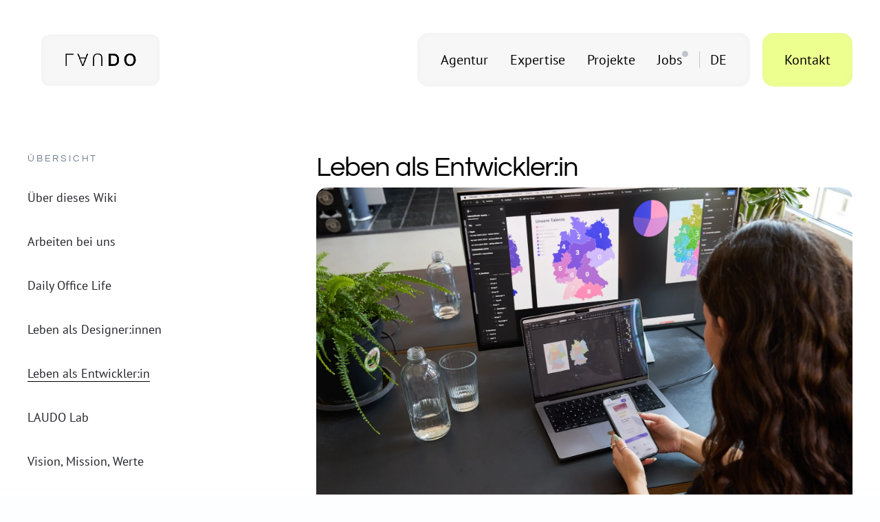

--- FILE ---
content_type: text/html; charset=utf-8
request_url: https://www.google.com/recaptcha/api2/anchor?ar=1&k=6LfJ3UklAAAAAI3WPqBzeah67Jpt8L78KMGGJ3oG&co=aHR0cHM6Ly9sYXUuZG86NDQz&hl=en&v=PoyoqOPhxBO7pBk68S4YbpHZ&size=invisible&anchor-ms=20000&execute-ms=30000&cb=94yz4xg917mn
body_size: 48736
content:
<!DOCTYPE HTML><html dir="ltr" lang="en"><head><meta http-equiv="Content-Type" content="text/html; charset=UTF-8">
<meta http-equiv="X-UA-Compatible" content="IE=edge">
<title>reCAPTCHA</title>
<style type="text/css">
/* cyrillic-ext */
@font-face {
  font-family: 'Roboto';
  font-style: normal;
  font-weight: 400;
  font-stretch: 100%;
  src: url(//fonts.gstatic.com/s/roboto/v48/KFO7CnqEu92Fr1ME7kSn66aGLdTylUAMa3GUBHMdazTgWw.woff2) format('woff2');
  unicode-range: U+0460-052F, U+1C80-1C8A, U+20B4, U+2DE0-2DFF, U+A640-A69F, U+FE2E-FE2F;
}
/* cyrillic */
@font-face {
  font-family: 'Roboto';
  font-style: normal;
  font-weight: 400;
  font-stretch: 100%;
  src: url(//fonts.gstatic.com/s/roboto/v48/KFO7CnqEu92Fr1ME7kSn66aGLdTylUAMa3iUBHMdazTgWw.woff2) format('woff2');
  unicode-range: U+0301, U+0400-045F, U+0490-0491, U+04B0-04B1, U+2116;
}
/* greek-ext */
@font-face {
  font-family: 'Roboto';
  font-style: normal;
  font-weight: 400;
  font-stretch: 100%;
  src: url(//fonts.gstatic.com/s/roboto/v48/KFO7CnqEu92Fr1ME7kSn66aGLdTylUAMa3CUBHMdazTgWw.woff2) format('woff2');
  unicode-range: U+1F00-1FFF;
}
/* greek */
@font-face {
  font-family: 'Roboto';
  font-style: normal;
  font-weight: 400;
  font-stretch: 100%;
  src: url(//fonts.gstatic.com/s/roboto/v48/KFO7CnqEu92Fr1ME7kSn66aGLdTylUAMa3-UBHMdazTgWw.woff2) format('woff2');
  unicode-range: U+0370-0377, U+037A-037F, U+0384-038A, U+038C, U+038E-03A1, U+03A3-03FF;
}
/* math */
@font-face {
  font-family: 'Roboto';
  font-style: normal;
  font-weight: 400;
  font-stretch: 100%;
  src: url(//fonts.gstatic.com/s/roboto/v48/KFO7CnqEu92Fr1ME7kSn66aGLdTylUAMawCUBHMdazTgWw.woff2) format('woff2');
  unicode-range: U+0302-0303, U+0305, U+0307-0308, U+0310, U+0312, U+0315, U+031A, U+0326-0327, U+032C, U+032F-0330, U+0332-0333, U+0338, U+033A, U+0346, U+034D, U+0391-03A1, U+03A3-03A9, U+03B1-03C9, U+03D1, U+03D5-03D6, U+03F0-03F1, U+03F4-03F5, U+2016-2017, U+2034-2038, U+203C, U+2040, U+2043, U+2047, U+2050, U+2057, U+205F, U+2070-2071, U+2074-208E, U+2090-209C, U+20D0-20DC, U+20E1, U+20E5-20EF, U+2100-2112, U+2114-2115, U+2117-2121, U+2123-214F, U+2190, U+2192, U+2194-21AE, U+21B0-21E5, U+21F1-21F2, U+21F4-2211, U+2213-2214, U+2216-22FF, U+2308-230B, U+2310, U+2319, U+231C-2321, U+2336-237A, U+237C, U+2395, U+239B-23B7, U+23D0, U+23DC-23E1, U+2474-2475, U+25AF, U+25B3, U+25B7, U+25BD, U+25C1, U+25CA, U+25CC, U+25FB, U+266D-266F, U+27C0-27FF, U+2900-2AFF, U+2B0E-2B11, U+2B30-2B4C, U+2BFE, U+3030, U+FF5B, U+FF5D, U+1D400-1D7FF, U+1EE00-1EEFF;
}
/* symbols */
@font-face {
  font-family: 'Roboto';
  font-style: normal;
  font-weight: 400;
  font-stretch: 100%;
  src: url(//fonts.gstatic.com/s/roboto/v48/KFO7CnqEu92Fr1ME7kSn66aGLdTylUAMaxKUBHMdazTgWw.woff2) format('woff2');
  unicode-range: U+0001-000C, U+000E-001F, U+007F-009F, U+20DD-20E0, U+20E2-20E4, U+2150-218F, U+2190, U+2192, U+2194-2199, U+21AF, U+21E6-21F0, U+21F3, U+2218-2219, U+2299, U+22C4-22C6, U+2300-243F, U+2440-244A, U+2460-24FF, U+25A0-27BF, U+2800-28FF, U+2921-2922, U+2981, U+29BF, U+29EB, U+2B00-2BFF, U+4DC0-4DFF, U+FFF9-FFFB, U+10140-1018E, U+10190-1019C, U+101A0, U+101D0-101FD, U+102E0-102FB, U+10E60-10E7E, U+1D2C0-1D2D3, U+1D2E0-1D37F, U+1F000-1F0FF, U+1F100-1F1AD, U+1F1E6-1F1FF, U+1F30D-1F30F, U+1F315, U+1F31C, U+1F31E, U+1F320-1F32C, U+1F336, U+1F378, U+1F37D, U+1F382, U+1F393-1F39F, U+1F3A7-1F3A8, U+1F3AC-1F3AF, U+1F3C2, U+1F3C4-1F3C6, U+1F3CA-1F3CE, U+1F3D4-1F3E0, U+1F3ED, U+1F3F1-1F3F3, U+1F3F5-1F3F7, U+1F408, U+1F415, U+1F41F, U+1F426, U+1F43F, U+1F441-1F442, U+1F444, U+1F446-1F449, U+1F44C-1F44E, U+1F453, U+1F46A, U+1F47D, U+1F4A3, U+1F4B0, U+1F4B3, U+1F4B9, U+1F4BB, U+1F4BF, U+1F4C8-1F4CB, U+1F4D6, U+1F4DA, U+1F4DF, U+1F4E3-1F4E6, U+1F4EA-1F4ED, U+1F4F7, U+1F4F9-1F4FB, U+1F4FD-1F4FE, U+1F503, U+1F507-1F50B, U+1F50D, U+1F512-1F513, U+1F53E-1F54A, U+1F54F-1F5FA, U+1F610, U+1F650-1F67F, U+1F687, U+1F68D, U+1F691, U+1F694, U+1F698, U+1F6AD, U+1F6B2, U+1F6B9-1F6BA, U+1F6BC, U+1F6C6-1F6CF, U+1F6D3-1F6D7, U+1F6E0-1F6EA, U+1F6F0-1F6F3, U+1F6F7-1F6FC, U+1F700-1F7FF, U+1F800-1F80B, U+1F810-1F847, U+1F850-1F859, U+1F860-1F887, U+1F890-1F8AD, U+1F8B0-1F8BB, U+1F8C0-1F8C1, U+1F900-1F90B, U+1F93B, U+1F946, U+1F984, U+1F996, U+1F9E9, U+1FA00-1FA6F, U+1FA70-1FA7C, U+1FA80-1FA89, U+1FA8F-1FAC6, U+1FACE-1FADC, U+1FADF-1FAE9, U+1FAF0-1FAF8, U+1FB00-1FBFF;
}
/* vietnamese */
@font-face {
  font-family: 'Roboto';
  font-style: normal;
  font-weight: 400;
  font-stretch: 100%;
  src: url(//fonts.gstatic.com/s/roboto/v48/KFO7CnqEu92Fr1ME7kSn66aGLdTylUAMa3OUBHMdazTgWw.woff2) format('woff2');
  unicode-range: U+0102-0103, U+0110-0111, U+0128-0129, U+0168-0169, U+01A0-01A1, U+01AF-01B0, U+0300-0301, U+0303-0304, U+0308-0309, U+0323, U+0329, U+1EA0-1EF9, U+20AB;
}
/* latin-ext */
@font-face {
  font-family: 'Roboto';
  font-style: normal;
  font-weight: 400;
  font-stretch: 100%;
  src: url(//fonts.gstatic.com/s/roboto/v48/KFO7CnqEu92Fr1ME7kSn66aGLdTylUAMa3KUBHMdazTgWw.woff2) format('woff2');
  unicode-range: U+0100-02BA, U+02BD-02C5, U+02C7-02CC, U+02CE-02D7, U+02DD-02FF, U+0304, U+0308, U+0329, U+1D00-1DBF, U+1E00-1E9F, U+1EF2-1EFF, U+2020, U+20A0-20AB, U+20AD-20C0, U+2113, U+2C60-2C7F, U+A720-A7FF;
}
/* latin */
@font-face {
  font-family: 'Roboto';
  font-style: normal;
  font-weight: 400;
  font-stretch: 100%;
  src: url(//fonts.gstatic.com/s/roboto/v48/KFO7CnqEu92Fr1ME7kSn66aGLdTylUAMa3yUBHMdazQ.woff2) format('woff2');
  unicode-range: U+0000-00FF, U+0131, U+0152-0153, U+02BB-02BC, U+02C6, U+02DA, U+02DC, U+0304, U+0308, U+0329, U+2000-206F, U+20AC, U+2122, U+2191, U+2193, U+2212, U+2215, U+FEFF, U+FFFD;
}
/* cyrillic-ext */
@font-face {
  font-family: 'Roboto';
  font-style: normal;
  font-weight: 500;
  font-stretch: 100%;
  src: url(//fonts.gstatic.com/s/roboto/v48/KFO7CnqEu92Fr1ME7kSn66aGLdTylUAMa3GUBHMdazTgWw.woff2) format('woff2');
  unicode-range: U+0460-052F, U+1C80-1C8A, U+20B4, U+2DE0-2DFF, U+A640-A69F, U+FE2E-FE2F;
}
/* cyrillic */
@font-face {
  font-family: 'Roboto';
  font-style: normal;
  font-weight: 500;
  font-stretch: 100%;
  src: url(//fonts.gstatic.com/s/roboto/v48/KFO7CnqEu92Fr1ME7kSn66aGLdTylUAMa3iUBHMdazTgWw.woff2) format('woff2');
  unicode-range: U+0301, U+0400-045F, U+0490-0491, U+04B0-04B1, U+2116;
}
/* greek-ext */
@font-face {
  font-family: 'Roboto';
  font-style: normal;
  font-weight: 500;
  font-stretch: 100%;
  src: url(//fonts.gstatic.com/s/roboto/v48/KFO7CnqEu92Fr1ME7kSn66aGLdTylUAMa3CUBHMdazTgWw.woff2) format('woff2');
  unicode-range: U+1F00-1FFF;
}
/* greek */
@font-face {
  font-family: 'Roboto';
  font-style: normal;
  font-weight: 500;
  font-stretch: 100%;
  src: url(//fonts.gstatic.com/s/roboto/v48/KFO7CnqEu92Fr1ME7kSn66aGLdTylUAMa3-UBHMdazTgWw.woff2) format('woff2');
  unicode-range: U+0370-0377, U+037A-037F, U+0384-038A, U+038C, U+038E-03A1, U+03A3-03FF;
}
/* math */
@font-face {
  font-family: 'Roboto';
  font-style: normal;
  font-weight: 500;
  font-stretch: 100%;
  src: url(//fonts.gstatic.com/s/roboto/v48/KFO7CnqEu92Fr1ME7kSn66aGLdTylUAMawCUBHMdazTgWw.woff2) format('woff2');
  unicode-range: U+0302-0303, U+0305, U+0307-0308, U+0310, U+0312, U+0315, U+031A, U+0326-0327, U+032C, U+032F-0330, U+0332-0333, U+0338, U+033A, U+0346, U+034D, U+0391-03A1, U+03A3-03A9, U+03B1-03C9, U+03D1, U+03D5-03D6, U+03F0-03F1, U+03F4-03F5, U+2016-2017, U+2034-2038, U+203C, U+2040, U+2043, U+2047, U+2050, U+2057, U+205F, U+2070-2071, U+2074-208E, U+2090-209C, U+20D0-20DC, U+20E1, U+20E5-20EF, U+2100-2112, U+2114-2115, U+2117-2121, U+2123-214F, U+2190, U+2192, U+2194-21AE, U+21B0-21E5, U+21F1-21F2, U+21F4-2211, U+2213-2214, U+2216-22FF, U+2308-230B, U+2310, U+2319, U+231C-2321, U+2336-237A, U+237C, U+2395, U+239B-23B7, U+23D0, U+23DC-23E1, U+2474-2475, U+25AF, U+25B3, U+25B7, U+25BD, U+25C1, U+25CA, U+25CC, U+25FB, U+266D-266F, U+27C0-27FF, U+2900-2AFF, U+2B0E-2B11, U+2B30-2B4C, U+2BFE, U+3030, U+FF5B, U+FF5D, U+1D400-1D7FF, U+1EE00-1EEFF;
}
/* symbols */
@font-face {
  font-family: 'Roboto';
  font-style: normal;
  font-weight: 500;
  font-stretch: 100%;
  src: url(//fonts.gstatic.com/s/roboto/v48/KFO7CnqEu92Fr1ME7kSn66aGLdTylUAMaxKUBHMdazTgWw.woff2) format('woff2');
  unicode-range: U+0001-000C, U+000E-001F, U+007F-009F, U+20DD-20E0, U+20E2-20E4, U+2150-218F, U+2190, U+2192, U+2194-2199, U+21AF, U+21E6-21F0, U+21F3, U+2218-2219, U+2299, U+22C4-22C6, U+2300-243F, U+2440-244A, U+2460-24FF, U+25A0-27BF, U+2800-28FF, U+2921-2922, U+2981, U+29BF, U+29EB, U+2B00-2BFF, U+4DC0-4DFF, U+FFF9-FFFB, U+10140-1018E, U+10190-1019C, U+101A0, U+101D0-101FD, U+102E0-102FB, U+10E60-10E7E, U+1D2C0-1D2D3, U+1D2E0-1D37F, U+1F000-1F0FF, U+1F100-1F1AD, U+1F1E6-1F1FF, U+1F30D-1F30F, U+1F315, U+1F31C, U+1F31E, U+1F320-1F32C, U+1F336, U+1F378, U+1F37D, U+1F382, U+1F393-1F39F, U+1F3A7-1F3A8, U+1F3AC-1F3AF, U+1F3C2, U+1F3C4-1F3C6, U+1F3CA-1F3CE, U+1F3D4-1F3E0, U+1F3ED, U+1F3F1-1F3F3, U+1F3F5-1F3F7, U+1F408, U+1F415, U+1F41F, U+1F426, U+1F43F, U+1F441-1F442, U+1F444, U+1F446-1F449, U+1F44C-1F44E, U+1F453, U+1F46A, U+1F47D, U+1F4A3, U+1F4B0, U+1F4B3, U+1F4B9, U+1F4BB, U+1F4BF, U+1F4C8-1F4CB, U+1F4D6, U+1F4DA, U+1F4DF, U+1F4E3-1F4E6, U+1F4EA-1F4ED, U+1F4F7, U+1F4F9-1F4FB, U+1F4FD-1F4FE, U+1F503, U+1F507-1F50B, U+1F50D, U+1F512-1F513, U+1F53E-1F54A, U+1F54F-1F5FA, U+1F610, U+1F650-1F67F, U+1F687, U+1F68D, U+1F691, U+1F694, U+1F698, U+1F6AD, U+1F6B2, U+1F6B9-1F6BA, U+1F6BC, U+1F6C6-1F6CF, U+1F6D3-1F6D7, U+1F6E0-1F6EA, U+1F6F0-1F6F3, U+1F6F7-1F6FC, U+1F700-1F7FF, U+1F800-1F80B, U+1F810-1F847, U+1F850-1F859, U+1F860-1F887, U+1F890-1F8AD, U+1F8B0-1F8BB, U+1F8C0-1F8C1, U+1F900-1F90B, U+1F93B, U+1F946, U+1F984, U+1F996, U+1F9E9, U+1FA00-1FA6F, U+1FA70-1FA7C, U+1FA80-1FA89, U+1FA8F-1FAC6, U+1FACE-1FADC, U+1FADF-1FAE9, U+1FAF0-1FAF8, U+1FB00-1FBFF;
}
/* vietnamese */
@font-face {
  font-family: 'Roboto';
  font-style: normal;
  font-weight: 500;
  font-stretch: 100%;
  src: url(//fonts.gstatic.com/s/roboto/v48/KFO7CnqEu92Fr1ME7kSn66aGLdTylUAMa3OUBHMdazTgWw.woff2) format('woff2');
  unicode-range: U+0102-0103, U+0110-0111, U+0128-0129, U+0168-0169, U+01A0-01A1, U+01AF-01B0, U+0300-0301, U+0303-0304, U+0308-0309, U+0323, U+0329, U+1EA0-1EF9, U+20AB;
}
/* latin-ext */
@font-face {
  font-family: 'Roboto';
  font-style: normal;
  font-weight: 500;
  font-stretch: 100%;
  src: url(//fonts.gstatic.com/s/roboto/v48/KFO7CnqEu92Fr1ME7kSn66aGLdTylUAMa3KUBHMdazTgWw.woff2) format('woff2');
  unicode-range: U+0100-02BA, U+02BD-02C5, U+02C7-02CC, U+02CE-02D7, U+02DD-02FF, U+0304, U+0308, U+0329, U+1D00-1DBF, U+1E00-1E9F, U+1EF2-1EFF, U+2020, U+20A0-20AB, U+20AD-20C0, U+2113, U+2C60-2C7F, U+A720-A7FF;
}
/* latin */
@font-face {
  font-family: 'Roboto';
  font-style: normal;
  font-weight: 500;
  font-stretch: 100%;
  src: url(//fonts.gstatic.com/s/roboto/v48/KFO7CnqEu92Fr1ME7kSn66aGLdTylUAMa3yUBHMdazQ.woff2) format('woff2');
  unicode-range: U+0000-00FF, U+0131, U+0152-0153, U+02BB-02BC, U+02C6, U+02DA, U+02DC, U+0304, U+0308, U+0329, U+2000-206F, U+20AC, U+2122, U+2191, U+2193, U+2212, U+2215, U+FEFF, U+FFFD;
}
/* cyrillic-ext */
@font-face {
  font-family: 'Roboto';
  font-style: normal;
  font-weight: 900;
  font-stretch: 100%;
  src: url(//fonts.gstatic.com/s/roboto/v48/KFO7CnqEu92Fr1ME7kSn66aGLdTylUAMa3GUBHMdazTgWw.woff2) format('woff2');
  unicode-range: U+0460-052F, U+1C80-1C8A, U+20B4, U+2DE0-2DFF, U+A640-A69F, U+FE2E-FE2F;
}
/* cyrillic */
@font-face {
  font-family: 'Roboto';
  font-style: normal;
  font-weight: 900;
  font-stretch: 100%;
  src: url(//fonts.gstatic.com/s/roboto/v48/KFO7CnqEu92Fr1ME7kSn66aGLdTylUAMa3iUBHMdazTgWw.woff2) format('woff2');
  unicode-range: U+0301, U+0400-045F, U+0490-0491, U+04B0-04B1, U+2116;
}
/* greek-ext */
@font-face {
  font-family: 'Roboto';
  font-style: normal;
  font-weight: 900;
  font-stretch: 100%;
  src: url(//fonts.gstatic.com/s/roboto/v48/KFO7CnqEu92Fr1ME7kSn66aGLdTylUAMa3CUBHMdazTgWw.woff2) format('woff2');
  unicode-range: U+1F00-1FFF;
}
/* greek */
@font-face {
  font-family: 'Roboto';
  font-style: normal;
  font-weight: 900;
  font-stretch: 100%;
  src: url(//fonts.gstatic.com/s/roboto/v48/KFO7CnqEu92Fr1ME7kSn66aGLdTylUAMa3-UBHMdazTgWw.woff2) format('woff2');
  unicode-range: U+0370-0377, U+037A-037F, U+0384-038A, U+038C, U+038E-03A1, U+03A3-03FF;
}
/* math */
@font-face {
  font-family: 'Roboto';
  font-style: normal;
  font-weight: 900;
  font-stretch: 100%;
  src: url(//fonts.gstatic.com/s/roboto/v48/KFO7CnqEu92Fr1ME7kSn66aGLdTylUAMawCUBHMdazTgWw.woff2) format('woff2');
  unicode-range: U+0302-0303, U+0305, U+0307-0308, U+0310, U+0312, U+0315, U+031A, U+0326-0327, U+032C, U+032F-0330, U+0332-0333, U+0338, U+033A, U+0346, U+034D, U+0391-03A1, U+03A3-03A9, U+03B1-03C9, U+03D1, U+03D5-03D6, U+03F0-03F1, U+03F4-03F5, U+2016-2017, U+2034-2038, U+203C, U+2040, U+2043, U+2047, U+2050, U+2057, U+205F, U+2070-2071, U+2074-208E, U+2090-209C, U+20D0-20DC, U+20E1, U+20E5-20EF, U+2100-2112, U+2114-2115, U+2117-2121, U+2123-214F, U+2190, U+2192, U+2194-21AE, U+21B0-21E5, U+21F1-21F2, U+21F4-2211, U+2213-2214, U+2216-22FF, U+2308-230B, U+2310, U+2319, U+231C-2321, U+2336-237A, U+237C, U+2395, U+239B-23B7, U+23D0, U+23DC-23E1, U+2474-2475, U+25AF, U+25B3, U+25B7, U+25BD, U+25C1, U+25CA, U+25CC, U+25FB, U+266D-266F, U+27C0-27FF, U+2900-2AFF, U+2B0E-2B11, U+2B30-2B4C, U+2BFE, U+3030, U+FF5B, U+FF5D, U+1D400-1D7FF, U+1EE00-1EEFF;
}
/* symbols */
@font-face {
  font-family: 'Roboto';
  font-style: normal;
  font-weight: 900;
  font-stretch: 100%;
  src: url(//fonts.gstatic.com/s/roboto/v48/KFO7CnqEu92Fr1ME7kSn66aGLdTylUAMaxKUBHMdazTgWw.woff2) format('woff2');
  unicode-range: U+0001-000C, U+000E-001F, U+007F-009F, U+20DD-20E0, U+20E2-20E4, U+2150-218F, U+2190, U+2192, U+2194-2199, U+21AF, U+21E6-21F0, U+21F3, U+2218-2219, U+2299, U+22C4-22C6, U+2300-243F, U+2440-244A, U+2460-24FF, U+25A0-27BF, U+2800-28FF, U+2921-2922, U+2981, U+29BF, U+29EB, U+2B00-2BFF, U+4DC0-4DFF, U+FFF9-FFFB, U+10140-1018E, U+10190-1019C, U+101A0, U+101D0-101FD, U+102E0-102FB, U+10E60-10E7E, U+1D2C0-1D2D3, U+1D2E0-1D37F, U+1F000-1F0FF, U+1F100-1F1AD, U+1F1E6-1F1FF, U+1F30D-1F30F, U+1F315, U+1F31C, U+1F31E, U+1F320-1F32C, U+1F336, U+1F378, U+1F37D, U+1F382, U+1F393-1F39F, U+1F3A7-1F3A8, U+1F3AC-1F3AF, U+1F3C2, U+1F3C4-1F3C6, U+1F3CA-1F3CE, U+1F3D4-1F3E0, U+1F3ED, U+1F3F1-1F3F3, U+1F3F5-1F3F7, U+1F408, U+1F415, U+1F41F, U+1F426, U+1F43F, U+1F441-1F442, U+1F444, U+1F446-1F449, U+1F44C-1F44E, U+1F453, U+1F46A, U+1F47D, U+1F4A3, U+1F4B0, U+1F4B3, U+1F4B9, U+1F4BB, U+1F4BF, U+1F4C8-1F4CB, U+1F4D6, U+1F4DA, U+1F4DF, U+1F4E3-1F4E6, U+1F4EA-1F4ED, U+1F4F7, U+1F4F9-1F4FB, U+1F4FD-1F4FE, U+1F503, U+1F507-1F50B, U+1F50D, U+1F512-1F513, U+1F53E-1F54A, U+1F54F-1F5FA, U+1F610, U+1F650-1F67F, U+1F687, U+1F68D, U+1F691, U+1F694, U+1F698, U+1F6AD, U+1F6B2, U+1F6B9-1F6BA, U+1F6BC, U+1F6C6-1F6CF, U+1F6D3-1F6D7, U+1F6E0-1F6EA, U+1F6F0-1F6F3, U+1F6F7-1F6FC, U+1F700-1F7FF, U+1F800-1F80B, U+1F810-1F847, U+1F850-1F859, U+1F860-1F887, U+1F890-1F8AD, U+1F8B0-1F8BB, U+1F8C0-1F8C1, U+1F900-1F90B, U+1F93B, U+1F946, U+1F984, U+1F996, U+1F9E9, U+1FA00-1FA6F, U+1FA70-1FA7C, U+1FA80-1FA89, U+1FA8F-1FAC6, U+1FACE-1FADC, U+1FADF-1FAE9, U+1FAF0-1FAF8, U+1FB00-1FBFF;
}
/* vietnamese */
@font-face {
  font-family: 'Roboto';
  font-style: normal;
  font-weight: 900;
  font-stretch: 100%;
  src: url(//fonts.gstatic.com/s/roboto/v48/KFO7CnqEu92Fr1ME7kSn66aGLdTylUAMa3OUBHMdazTgWw.woff2) format('woff2');
  unicode-range: U+0102-0103, U+0110-0111, U+0128-0129, U+0168-0169, U+01A0-01A1, U+01AF-01B0, U+0300-0301, U+0303-0304, U+0308-0309, U+0323, U+0329, U+1EA0-1EF9, U+20AB;
}
/* latin-ext */
@font-face {
  font-family: 'Roboto';
  font-style: normal;
  font-weight: 900;
  font-stretch: 100%;
  src: url(//fonts.gstatic.com/s/roboto/v48/KFO7CnqEu92Fr1ME7kSn66aGLdTylUAMa3KUBHMdazTgWw.woff2) format('woff2');
  unicode-range: U+0100-02BA, U+02BD-02C5, U+02C7-02CC, U+02CE-02D7, U+02DD-02FF, U+0304, U+0308, U+0329, U+1D00-1DBF, U+1E00-1E9F, U+1EF2-1EFF, U+2020, U+20A0-20AB, U+20AD-20C0, U+2113, U+2C60-2C7F, U+A720-A7FF;
}
/* latin */
@font-face {
  font-family: 'Roboto';
  font-style: normal;
  font-weight: 900;
  font-stretch: 100%;
  src: url(//fonts.gstatic.com/s/roboto/v48/KFO7CnqEu92Fr1ME7kSn66aGLdTylUAMa3yUBHMdazQ.woff2) format('woff2');
  unicode-range: U+0000-00FF, U+0131, U+0152-0153, U+02BB-02BC, U+02C6, U+02DA, U+02DC, U+0304, U+0308, U+0329, U+2000-206F, U+20AC, U+2122, U+2191, U+2193, U+2212, U+2215, U+FEFF, U+FFFD;
}

</style>
<link rel="stylesheet" type="text/css" href="https://www.gstatic.com/recaptcha/releases/PoyoqOPhxBO7pBk68S4YbpHZ/styles__ltr.css">
<script nonce="aaESmpZOUUS6Juun2dM96A" type="text/javascript">window['__recaptcha_api'] = 'https://www.google.com/recaptcha/api2/';</script>
<script type="text/javascript" src="https://www.gstatic.com/recaptcha/releases/PoyoqOPhxBO7pBk68S4YbpHZ/recaptcha__en.js" nonce="aaESmpZOUUS6Juun2dM96A">
      
    </script></head>
<body><div id="rc-anchor-alert" class="rc-anchor-alert"></div>
<input type="hidden" id="recaptcha-token" value="[base64]">
<script type="text/javascript" nonce="aaESmpZOUUS6Juun2dM96A">
      recaptcha.anchor.Main.init("[\x22ainput\x22,[\x22bgdata\x22,\x22\x22,\[base64]/[base64]/[base64]/[base64]/[base64]/UltsKytdPUU6KEU8MjA0OD9SW2wrK109RT4+NnwxOTI6KChFJjY0NTEyKT09NTUyOTYmJk0rMTxjLmxlbmd0aCYmKGMuY2hhckNvZGVBdChNKzEpJjY0NTEyKT09NTYzMjA/[base64]/[base64]/[base64]/[base64]/[base64]/[base64]/[base64]\x22,\[base64]\\u003d\x22,\x22woHChVjDt8Kqf0/CusK8cx/[base64]/Dp2bCksKowpjDuAVUK0/DvMOoTEkdCsKlXxoewovDjyHCn8KhFGvCr8OtK8OJw5zCq8Ohw5fDncK1wo/ClERJwqU/L8KXw4wFwrlcwqjCognDrsOObi7ClsOPa37DjsOwbXJZDsOIR8KSwrXCvMOlw4/DoV4cJXrDscKswpp0wovDlnjCk8Kuw6PDtcOJwrM4w4bDisKKSR/DlxhQPhXDuiJTw75BNmLDhyvCrcKAdSHDtMK9wrAHISxZG8OYIMKHw43DmcKxwr3CpkUmclLCgMOHH8KfwoZpZWLCjcKkwo/DoxEISgjDrMOkcsKdwp7CsBVewrtgwoDCoMOhV8Oyw5/CiVLCvSEPw4HDlgxDwp/Di8KvwrXCsMKkWsOVwpTChFTCo3HCu3F0w6HDqmrCvcK0JmYMe8OEw4DDli9zJRHDqsOKDMKUwofDiTTDsMOTNcOED1tLVcOXZsO+fCcNUMOMIsKhwo/CmMKMwqjDiRRIw5hzw7/DgsOsNsKPW8K/KcOeF8OoU8Krw73Dm1nCkmPDmXB+KcKyw5LCg8O2wp/DpcKgcsOIwqfDp0MGKCrClgfDrwNHMMKmw4bDuQjDg2Y8K8O7wrtvwo1SQinCl0UpQ8KUwqnCm8Ouw4p+a8KRPMK2w6x0wrchwrHDgsKLwrkdTHLChcK4wpsGwp0CO8OeQMKhw5/DgjU7Y8OIPcKyw7zDvcO1VC9Qw7fDnQzDgivCjQNsIFMsKCLDn8O6IxoTwoXCnnnCm2jClMKSwprDmcKQSS/CnDHCiiNhdU/CuVLCvjLCvMOmHRHDpcKkw5XDgWB7w7NPw7LCgjHCocKSEsOOw5bDosOqwpvCjhVvw4PDnB1+w7/[base64]/ChsOFwpbDu8KHw4kcQMKsEMOzAMOPRlQ0w6RzSQrChMKpw6syw7MaZSNnwoHDmT/DqMO9w69OwrN5aMOKO8KwwpcNw50rwrHDnjzDmsKSHw5KwqPDnAzDg1bDllvDtFjDnznChsOJwrdzZ8OLfFBye8KoV8K2RR9zHy7DlgDDqcOUw7XCnA9twpgqV04Vw6AtwpoEworCv2TCunlhwoUFa1fCt8Kvw4LCt8KlPn9aY8KMBlk/[base64]/Ct11NwrwlwqvChSEfa1ItK1XChsOCUcKdIRENw5kxQMOjwrAIdsO/wpAHw6bDkUEuQcKZGlN4IMKdaWrCjkPCuMOgdzzDvBoiwqkOUzJBw7TDpxDClHgMCkIgw77DkxNowrNmwoNVw7NgL8Kaw7/DrXbDkMOpw5/Ds8OPw6JWKsORwrY7w7YXwoEfTcOsIsOxw4fDvMKyw7bDtjjCoMOgwoHDnsK8w6N5QWgUw6jCmkrDk8KHUXl9V8OSTBFMw53Dh8OswoTDvzdZwr4Bw5J3woDDkMKhHkgKw5/DicKuSsOcw5ZlJS/Cv8O0Cy4Hw59Ze8K2wrHDpwvCl0fCvcO1BAnDgMO7w7DDnMOSS3bCjMOGw5FbRFrCqMOjwpxqwp/Dk1xXcV/DuQ7DusONaS7DkcKCJ1siYcOsdsKXeMOYwrE2wq/CgjJ2e8KNI8ORXMK2NcO2BmTComzDvWnDh8KPfcONfcK2wqd5TsK3VsKzwpAbwpk0I3UJRsOrUi3Dj8KcwrrDpcKMw4LCusOwJcKkQsORNMOpBMOIwoJ0wr/CjSTCmmFyWVnChcKkR2nDjAIKfGLDpFIpwqA6McKLUWbCsixJwp8nwoDCqzfDmcONw45+w4wXw5YraRTDmsOswrtrcGp/wrLCjRjCq8OFLsODQsOTwrfCpitXNSdMchrCqFbDsDfDgHHDkGoqWTQ3QsKXJRbCoFvCpUbDksKzw6nDhsORJMKBwr4+AcOqHcOzwqjCrH/CpxxlPMKuwoY2KVN0b0IhL8ODbUrDp8Ojw4gRw6J7woJBOB/DjQ3Cn8OHw7nCk2A8w6TCuHZhw4vDuQrDqSUECRXDu8Kiw4/[base64]/Cg8OAEEcqwqVTPcKWw5rCiTfCv8Oyw6Amw5tvRMO8UsKrblHCvsKPw4LDtBYQdwEtw7AXUsKswqDCtcO7eHJiw4tPAMOgWG3DmsKwwr1ENcOjX3vDgsKrBMKaCg4IZ8KzOQs0KgswwqrDq8O/[base64]/wptuKcOfQTHDvChfwq5+FVHDuDnDiDLCsMOzAcKGC2/Du8OuwrPDkxdLw4XClMKEwrXCnMO+fsKLIH9rOcKdw4dNAQ7Cm1XDj1zDr8K4Bl06w4p+eRE7YMKlworCk8OESVPCnwAGagFZFk/DmFgIFTTDlEjDrzJbJ0/Ck8Oywq/[base64]/OMKFw5ULwrjDlMO4w7BiFcOBX8OMw6rCsQ1CCwPDpALCkG3Dk8K/JMOqfwcnwoN/AlPDtsOeF8K6wrQbwoUMw6QBw6bDusKLwpzDkEEKK1/[base64]/ScOyw5fCri3CkCrCjHHCg8K2wqdOwobDnMKFTcOxaMKLwpJ6wqAbGB/Dr8O3wpPCo8KnP1jDr8KCwp3DiitIw6k5wqh/w5lRHytBw5nDgcOSXi5jwpxmTxMDPMKBScKowrEGKzbCvcOxe2fCjDg5L8OOJU7CmcOvLsKVUHpKH0nDrsKTXmYEw5LCmRHDkMOFAx/[base64]/IsOYwrjDgn5hw4ROwp4PwrsDAsO0w6VKw6ZHw7hJwqTCu8O2wqBBSHLDhcKSw6EOSMK0w6MmwqUnwqjDrGrCmkN2wo/DisOww7Vow7UBD8KAXMK0w4fDqQnCplzDnyjDmMKudcKsNsKhPMO1FcOOwogIw6fDo8Kcw7jCuMORw5HDrMOLUg8Dw51TbMObKzHDvsKSbUTDtXpie8K6E8K/[base64]/DmRXCrhEzwotYwrlkwpXDtRk+w64YY8K6DsOuw6bDrFdVXsK0FsOTwrRYw5lLw4IYw4nDtX0/w7BpGmAYdMOMOMKBw5/DiyFNQMOMPTRNGjoOCRMTwr3CosKTw714w5FnchUqQcKUw41qw4gywobCpSlgw63DrUlLwr/ClhhqBkscJgBSSD5Qw5g3RsKZecKDMynDs1nCncKqw7EzTzfCh31rwqvCgcK8wpnDt8OSw77Dt8OXw4YPw7PCoC3CuMKrU8OmwpJuw5VUw7p/[base64]/woLCh8KtLRDCosKPwqrChTcCw6LChEVSwoI4PsKvw60OBsOPYsK/AMO+JMOCw63DiznCi8K0SnISYUfDksOEEcKJPnNmSFogw6Rewo5lcMOrw60XRTEkG8O8T8OQw7PDjg3CvsOuwqHCuSPDui/DucK7DcOYwrphYsK9XsKyUjDDhcO4wp7DuGh6wq3Dl8KkRDzDosKdwpfCnxLCg8KTZnI6wpxsDsOswqIcw77DlyPDgxskXMOjwqwpMcK+PHjCrioQw5rCgcO+fsKWwqXCpwnDpsObQ2nCmSvDnMKkGsOQfsK6wo3CusKRfMOZwpfCg8Oywp7Crh/CssOPDREMV1jCrBVhwqBOw6Q6w7PCriZIEcK/bMOXDsOywpd0UsOrwrnDuMKYIh/DgMKMw6QHMsKjdlFLwoVlB8OvRxcaCFoqw6MRGxVKR8OrWcOlVcOVwrvDoMKzw5Zdw4QtV8Opw7B9clkCw4XCjHceOMOGeURTworDuMKXw7l6w5jChsOxb8O7w67DvQnCiMO/MsOCw7bDjUTCqg/CgMKYwp4ewojClUvCjcOIdsOAIX3CjsO/HcKnbcOKwpsOw6hGwqkBRk7DuVHCogrDkMOrS28vEzrClGp3wrEablnDvsKjYF8sL8K8wrNIw6nChBzDhcK5w4kow7/CisO3w4lkMcO4w5F7wrHDgcKtV0TCo2nDmMOAwrw7CCPCgcK+GTDDnsKaa8KDeTcXR8Kjwo3Dg8KMNlLDj8OlwpYoZRvDosOzKh3Cs8KnCzvDv8KGwpc1wp/DiRLDsiVbwrEQGsOow6Zvw4p5aMOZcU0DRmcndsO6UmZbUMOew4ABdBDDnWfCkxsceR43w4fCm8KORcK9w5VAGsO8w7QGeUvDiUDClHlLwpNuw77ClSbChMKsw4bDkwHCoW/CujQZAsOmccK/woF6amjDosKAA8KYwrvCvBQow4PDqMK6ZiFywqF4dcKMw7R7w6vDlxrDk1zDh1fDowo4w55aOknCqnPDoMKnw4NLKCjDqMKWUzUzwpXDsMKOw6HDkBdqSMKEwqBZw7lAH8OmM8KIXMK/wrROEcOIC8OxRsKhwpvCmcOMEj4kTxV7AhpKwpJGwq/DvsKFOMO4bQjCm8KfR1ovU8OQCsOJwoHDtsKUckN3w6LCtizCm27Cp8OCw5jDtAJNw6AtMx/Cum7DgcKUwrd3NyQfJADCmGDCoATCncKKZsK2w47DkS86wr3CmsKES8K3S8O0wo1iO8O7BkUaM8OAwr5MKTpUIMO+w4dOMklWw6HDlg0bwoDDksKFFsOzaVzDp3ATY3/[base64]/Cv8Kwwqgbwo5KwogLw6jCr8OPw73CtCXDqw/[base64]/[base64]/DisOdwrFCGsK8wr/CsWnCoMK9w6ZGKhArwofDlsOvwofCtmUZX35JEmXCkMOrw7PDosO2w4BPw6Ajw6zCosOrw4NeUkfCl0XDtmlRX07DuMKlO8OAOE93w5/CkWMUbwfCocKVwrQefsOXa1B8M3V/wrJgw5DCiMOJw67CtCMIw5TCmsKWw4TCuhIqRypBwpDDiGxSwrMLCcKhYMOBWAp3w4DCncOzfiowfCjDvMKDTx7DrcKZbxFlJhg0w7tJInPDgMKDWsKhwrpTwo3Dm8K5R0LCtWJ2bxxQIMKVw4/DkVbCk8Ouw4E8CFVFwqlSK8KPQMOwwpFhblw0XsKdwowPQXEnDQ7Dvz3DssOXP8O9w5cGw7k6FcOyw549IsOIwoAKLDLDkMKMdMOlw6vDtcOpw7fCojbDvsOJw7ZDLMO4V8KUSB/CnijCvMOBN2jDo8KBJcKYPXDDjcOGCxktw4rDscKgJsKMPBrDpRHDhsKrw4nDq0MvIC4xwqhfwqwSw4zDoEHCp8KNw6zCgzw9XC0RwptZExEYIxDChsKPa8KWIUlFJhTDtMKNA1/CpcKxdHnDpMObLMOkwowmw6AhXgzDvMKXwr3CpsOWw57Do8O/w6TChcOfwobCv8ObSMOXTi/DgWjCiMOgRcOhwpQhdChDNTLDoxUeV3DClQohw6VnQldSJMKQwp7DuMOnwr/CpXLDm1HCg3VdcsOgUMKLwqoOF0rCgg5/w4V/[base64]/DhiXCqsOawovCoU/DuRAnesOqacKfW8KZw7AAwrPDoANtCcOmw6vCj3sZRMOiwqTDoMOEJMKjw4/DusO+w5NRQk9Ow5AjVMKqw5jDmjQyw7HDukzCrwDDksOsw5o3Q8Kzwp4IChdfwofDhHV9dU0/X8KFecOzchbCpk/Cv1sTBwEvw4vCiHsOPsKOFsOLRxLDj0taM8KMw44PTsOkwqNKWsK2wrPChlcUGH8zHXVHPMOfw4jCu8KSG8KXw59nwpzChzLCoHVbworCvSfCoMKywrZAw7LDuhTDqxFpwrpjw4jDrhkFwqIJw4XCmW3CnyF4L0B8FD5dwq/[base64]/JXZrw7NAw4Qgw5vCknZZUXXCmSHCkxgoJR4fEMOsSUVQwoVMUyZlBwfDu0UNwrvDq8Kzw6MSNiDDknEkwo8Gw7TCrDhOecK9dxFRwql8d8Obw5QJw6vCqGUrwrbDqcKaIxDDnS7DkEFQwqUTCcOdw4QVw6fCmcOVw5HCuhhEZsK6ccOgaAnCmFfCocKpwog/HsOfwq0PFsOtw50ew7tSAcOKWjrDmQ/DrcKpPgVKwos4RTDDhQRkwpnCmMO1TcKJWsOxI8Kdw4TCnMOMwodQw6JwWzHDu0xkfFxpw7lGd8KGwoVMwofDlB0VCcOVOSlndMORwqrDjitTwrVpf1PDowTDgQ3CiELDr8KQesKZwoQ7NRxsw51mw5x5woFDZl3CocKbYgrDkiJoFsKfw4HCkWVabV/[base64]/w5PDuUvDkWZhw7wQwo8+wqjCjw1ZwqHDrCzDl8Oubns3GGEnw5rDg3sQw5V8BSMTfBtWw6tBw4HCoQHDoXfCnl1Pw7w1wpY7w6YIY8KuK2/DsGrDrcK1wqhlHGNcwoHCgGsbAMOSLcO5YsOVFngAFsK0Hx1dwpM5wo18CMKAwofCo8OBZcO3w6rCp0Z4CEHCh2XDsMK9M3bDgMOHRClMOsK9wr8oEn7DtGPCoADCkMKJI33CjsOsw7ojDDhAU2LDtF/Cn8O3FW5Pw7ZCMDLDqMK9w4kCw4o6ZcKew7EtwrrCosOCw4I9CEVHfRTDvcKbOw/CpMKow7LDoMK3w4sEPsOwfHB6XhDDlsOzwpdZKGfCmMKdw5d8TAM9wrQKJBnDnA/CihQ6wp/CsDDCm8KKAMOHwowVw4RRQGUDHiNpw5rCrTFHwrzDpRvCiSM4TjHCo8KxMHrCnsK0QMOfwqhAw5rCk1M+woU6w5IFw53CtMOeKFHClcK/[base64]/DmF3Cp8Kaw4wJw6zCnWrCmQlWXXwFNhXCgsOywpdYwqbDnjzDrcODwoYBwpPDlcKMM8KGJ8OiSWTCjykBwrfCrcO4wqrDoMO2B8OVFyIZw7dmN0fDr8OPwrJlw6TDpHjDpE/CqcOfZ8O/w7kiw4lwdk3CpgXDozhKVgTCjyLDocKmCW/DsEN9w5XClcOsw7TCiTRew6NLBWrCgisEw4vDg8ORMsOHXiIXAxvDpz3Cl8Odw7jDvMOtwq/[base64]/Du8Oaw4IRwrLDiWAiwqk3eMKYfGjDhARLw74Cwql1FwbDpxdkwp8SasKQwqMsPMOkwosew5RuasKDf3EsKcKEEcKXcUJqw4xVY2fDv8O3E8K8w5/CtV/[base64]/Dr8Kuwr9mw7N7woBjw7rDg8KDIsKBS8KGwqNcdBVfTcKmbkgrw6krEUAhwqUqwqt2aS0CLSZbwrjDsnnDkWfDhcOQwrwiw7TCgjjDm8ObZ1DDl2UAwpfCjjU4YR7Doy5nw6fCvHMswpTDv8OTw6XDuSfChwjCnWRzTTYSw7/[base64]/CoRDDj8KPFmhsFTHDmsOww5gxw4BWYy/CisOXw4DDtsO2w7LCtSrDjcO1w48BwrTDqsKCw75pKQ7CncKOSsK6O8K5C8KZAsKpacKhagBCYyvCpn/CsMOXX3rCpcKvw5TCsMOLw77DpEHCrAlHw4LCjER0exXDnCEJw6XDtz/CiUE/JVXDvgd9EsOgw6Q+eV/CrcOjDMOvwp3CkMKVw6vCscOfwrgiwolAwo/[base64]/ChMOFwolhw5/DtcOvAsO4wpsVwqDCqh5YwozDgBvCug54wpllw5lSZ8KLaMONUMKYwpRmwozCi1t8wpHDujJSw60Lw7FbYMOyw4QEesKjDcOzwoNtKcKeZUjCgB7DiMKiw5M1OsORwqnDqVnCpcK0XcO9EMKBwoE5Ly5KwqVOwrTCrsO8wpN/[base64]/BcKOGsKDOCjDvSXDuMOnwrEqwrw4woTCo0d5dXXCjcO3wobDpMOlwrjCpAIqCV1ew4s0w4zCnHt0EVPCkmHDm8Oyw5XDkSzCvMO5B1jCvsKIaTPCmMOSw6cGVMORw53DmGfCpMOidsKkJcOXw5/[base64]/DqMOOSsO+w4hRFcOCwoDCqTnDkhhkE2p6EcK2w6tMw5RbTXM2wqbDvHjCkcOnHMO3WTrCi8Kdw5ACw6kaecOXCi/DoHTCicOvw55/f8KhXFkEw4DCrcO3w5Bcw4DDrcK6ccOLEhlzwqRpCV92wrxKw6PCtyvDky/CncKnw6PDlsOKaS7DpMKTUEdkw5XCuXwrwqM+ZwtTwpXDhcKWw5vCjsKicMKVw63DmsK9UsK4S8OqD8KMwq06U8K4K8K/J8KtBFvCoyvChHDCjsKLHxHCt8OiWX/[base64]/[base64]/DicOrNMKAwoMYRnrCqw7CvsOJwr3DpzMvwpV1ccOkwrvDjMOtdcOnw49pw6PChXMJIw4hDis1EX/CnsOvwrRTdkLDu8OXFgfCgWJqwqvDnMKewqzDoMKeZixSCg5+MX4aSHfDp8OQAlMCw4/DvQHDr8OCNSNRwpAjwpFFwr3CicKtw5kdR1VKGcO1TAcWw6MnU8KGcRnCl8Olw71xwqDCucONdcKjwpHCi1LCtUdhwpfDp8OJw7vDow/Cj8OfwrjDvsObEcKGZcK9K8K9w4rCi8OtJsOUw7/Cv8KJwrwcaCDDqlDDnklOw7RJBMKWwrlYe8K1w5opT8OEA8KiwpJbw5c9f1TCj8KoQ2nDsAzCkQ/Cg8KXL8ObwpMiwqLDiU4XFzkQw6VmwoMhbMKiXkjDrhpjSGbDscKww5hzXsKmccOjwp8AEcODw7NmNyIcwoPDp8KJNETChcOLwoTDgcKuUwB9w5NLMDZzBQPDnC9QW1NRw7LDglE1fWFLasOQwqDDtMKcwqXDpnxlGSHCgMKKAcKbFcOnwo/CojcPw6gfdgDDiF8mwqjCqyEfw4DDmCDCvcO6UMK3w7Aow7Z1wrEdwopzwr1Gw6/CnjADJsKcdcOIJB3ClmfCqgIkWBgdwph7w61Tw5cnw4RSwpXDtMKfTMOkwqvDqCsPw5UewqzCthsGwq1Hw6jCk8O/MhbCvyISIcOBwo93w4wZw6LCrlHDjsKnw70aF05kwrg+w4R9wpcdDmYowoHDg8KpKsOgw5PCmHwJwqUTThZzw6DDlsKywrRMw7DDuS4Wwp3CiAUjbcOlacKJw4/Cnmkfw7DDk2RMCADCmmIVwpowwrXDrAk/w6tvHhzDjMKGwobCgynCkcOnwrZbfsKlTsOqS1dhw5XDhRfCgMOsSDJTOQEpeH/CiAIEHmEHw5tkdUdKIsKSw6gBw5HDg8O0woDCl8KMWD5owpHCjMOnThsxw7TDjm8uesKII3VlXyzDqMOWw6nCj8OUQMOrDlwiwoB+DBnCjMOPQWXCrcOjHcKgd17DisKJMDUnBsOnbErCucOPacK/wovDmxFUwpTDk3cbBMK6D8KnUQQ1wrLDj20Bw5kmS0scaSVRTcOSMUI6w6ZOw6/Cryt1WgrCkmHCh8KneAdUw4ZCw7cgMcOBPxNvw6XDlMKWw4ptw47DslXDvMOsBxQgCD9IwotgRcKfw53DhSBjw77CvBA3eSHCgcKhw6rCosKvwo0RwrPCni5Rwp3CqcOvGMK9wqMMwpDDnSvDkcOJIS5gGcKFw4QFRncHw4UMJ1QNN8O/C8OJwoHDmcO3KC8hMRUtKsK2w6l2wqx4HjvClwIMw4rDrz4ww4lEw7fCvntHYkHCrcKDw4luEMKrw4TDm1zCl8OJwqXDisKgTsOGw67DsWcIwowZAMKrwqDCmMOFR0Ffw7nDvHPDhMKuPS/Cj8K5wq3DhcKdwozDixPCmMOHw4DCmzFcQlRRQGVkVcKdGRhDcgxFdz3Csi3CnUJSw4/[base64]/[base64]/GsKnwpnDicOFdxzCqBxCw4o+w54bwrXCvTZReF3Dv8OLwow5wpjDkcO+w4B8c3o8wqzDucKzw4jDqsKgwoFMX8KzwpPCrMKdFsO7OsOLNhhRK8OXw4/CjwwDwrrDp3gOw41Gw6/DvjhJdMKcBMKJccOOWcOUw70vGsOdCAXDq8OpKMKfw70AVmXDlMKlwqHDgAfDtWosTXJuN3M2wrfDg3PDrDDDmsOEMC7DiArDt3vCqA7CiMKEwpMmw605XmAowqfCglEaw4jDhcO2wp/Dh3ouw4fCs1QdXkZ9w4tGZcKMwp3CgGXDgFrDtsOvw4s7wocqdcONw6XCqgwfw6VXCHA0wrF8LyA8bUFWwpVKecKdDMKpAG0XcMKmbCzCnHvCgAvDtsK7wqXCs8KPwo5mwoYeasOuTcOUMS8rwrxswrlrDQ/DosOpCn5+wrrDv0zCngrCs2nCnhbDp8OHw6Nywo17w6ErRh3CskHDmzbCp8O4cBlEUMOweDoPYnnCon0aC3PCuHJHW8KswroSGzwhdSvDsMK5D1Jwwo7DsBLDlsKYw60WLkfDpcOQN1/DkBQ6WsKwYmwcw4HDt3XDhsK1w5VYw4IfJsO7XVDCtsKUwqNIQxnDocKwck3DpMK2QsOlwrbCjxUBwqXCrkRNw4oUF8OhHVLCmlDDlz7Cg8KuMsO4wp0nccOFGMOLIsOQJ8KOYnLCoCdxb8K+JsKEDxN5w5fCucKrwpkdPMOMclLDgsOMw4/Cq1QQcsOWwqgZwoZmw5DDsDgaCsOqwqtEAsK5w7YJDRx8w6vDpsOZE8KRw5zCjsK/O8OKRzDDi8OEw4lEwrTDrMO5wpDDlcKnGMO+JgRiw68TW8KmWMO7VR0uwp8mHBPDlW1MFWQJw4TCh8KVwoplwqjDu8OZQBbChH7CvcKwO8OYw6jCoUzCo8OLHMOTGMO8W1wgw6AtZsONC8OdH8KKw7DDmX7DicK3w7MeMMOGOkTDjWJUwqoTU8K7MCdHccOjwqpGcW/CpmnCikTCqg7CqFtAwrEow7/DgATCgXUgwodJw7HDrj/DvsO/BH/[base64]/DrMKBwqHCn8K+bcOaw67DkSMdwqfDs8KPTcKqwoxiw5jDikVEwrPCnMKgSMOGNsKEw6/CncK9GcOwwp5Mw7/DtcKnQTUUwprCtWBKw6B+K3ZhwrPDsg3Cmn3DuMObVy/CtMO5dG9HeAUswoMkEk5PB8OAXUoPMFMnIQtlP8OQPcOyDcKaKsKfwpYOMsKUCMOsdXjDr8ORXSrCnRfDpMO6d8Ohf11TQcKMPhHCgMOcP8OTw6BZWMO8UmbCvlk3Z8KEw63DqHHDu8O/VxAUWEjCuTcLwo4ic8KvwrbDozduw4EnwoTDlCbCnk/CpkrDsMOdw55WNcKoRMKlw51wwp3DgwrDqcKLw6jDiMOdE8OGX8OEORNtwrzCrSDCpDrDpWdTw6tyw6fCl8Ozw5FdNMKXW8OTw4bDoMK3JcKgwrnChF3Cjl/CvR3Cjk52w69eesKRw7tVZH8RwpbDgnBgWxvDoSDCq8OuaGZ6w5PCogDDinIyw4lnwqLCu8OnwpdLVMK4JMKZfsObw60OwqTCkzNIJ8KwNMKGw43CvsKOwo3DocKWVsKqw4vDh8OjwpLCt8K5w4AawpBibAEtIcKFw7DDgcO/OkVGDnojw5kvOAXCs8OFFsKLw5/CvsOFw4zDkMOEJcOnLw/[base64]/C3rDmwRJw4nDsB7CpMKkwo7DhjLCoMOGwrpgwogGwqtFwqjDv8Oiw7rCmg1PPANdTDgOwrTDkcO9wrPDlcK4wqjDnQTCtxxzSi5vOMK0GXfDmQICw7HCk8KlCsOYwrx8RMKBwo/Cm8KKwpI5w7/Dj8Orw6HDn8KXYsKtaBTCr8Kew4zCuxfDrRTDjsKzw7jDlD1LwroYwqpYwqDDp8OMUSBKYi/DqMKaNQLChsO2woLCmz9tw5nCiGPDh8K9wpfCvmLCgi06JFMvwpXDh27CuntufMO/wqMpMxDDu08LYsORw6HDnEl1wonCr8KJYCnCtzHDocKYEMOYWU/[base64]/wrnDusKTcwPCu8Kmw5/DkkfDik7CncKkwoTCnsKvw7E0d8OdwrrDkUHCsXPCtmLCswxJwpRNw47DrA3Dkz44BMK4TcKZwo1sw6BHPxvCuD1AwpxuKsO5FwljwroswoEMw5I8w5DCnsKpw6fDg8KVw7l+w4NswpfDlcKDSmHChsOzOsK0w6l3ScOfTUFqwqMFw6TCmsO6DjI8w7Mjw5/CgBJowrpTDx4HI8KHI1PCmMOnwqvDm2LChEAXWmYdGsKYSsO+w6XDpCcHaV3CscO+NsOkWExFERlVw5PColIRN3gbwoTDh8OCw5xfwoTCuycVSRZSwq/DsyNFw6DDjMOJwo82w40udl7CmcOJccOow6osOsKnw4xXbRzDicOae8KzfcOAIDXCt2zDnSbDiWbDo8K8G8K9LMOXCV7Dvw3DmwvDjMKfwobCr8KEw44dbMO4w6xtMgPCqn3CmmHCkHjDgQ0oXXrDicKIw63Dm8KJw5vCt39oDFzDlkVwf8K1w4nDq8KPwr/Cvg3DjSYRT00JKWtuXErDoG/ClMKBwrnCk8KmCMONwovDoMOecFLDkGvDkHvDksOKF8OwwrLDocKgw4DDuMKjJH9hwrVzwrrDvFFfwpvCpsOPw6sSw6ZEw5nCisKZZQPDuV/CosORwqclwrIdXcKcwobCiUvDvMKHw7XDh8O/[base64]/CscO8FQ9BF0HCj8Opw7TCo2XDoMO+YMKyEsOEcRDCjMK7ZcO/[base64]/G1htanFWUgjCnUZ9wqDDoivDvknDg8KyAcOJLGggGj3DisKqw5F8NgzCqsKmwrbCncKUwpkqKsKFwrVwYcKYbsO0XsO8w43DtcKQCSnCgzVtTmY/wqp8csONV3tvVMO0wrrCtcO8woQnNsOyw5HDpREHwqbCpcOLw4LCusO0wpIww7HDinHCtkPDpsKkwrTCosK/wp/[base64]/Dkih9wqnCiMO9EnbCgWsKcMOpF8KWwqIYSVjDvhBpwoLCqTd8wrHDlA8FfcOnScO+PHHCqMOOworDgg7Dv3EHK8O1w5vDn8O/KhDChMONKcOTw7Z9YEzDkyhzw4bCsS4Mwpdaw7ZAwqnCsMOkw7jCjQpjwpbDpXtUOcOKLFBmccKhWmkhw4VGwrABLi3CiVLCi8Oqw79zw5vDjcOfw6AAw6E1w5RXwrnCkcO0b8OnPiVIDT7Cu8Krwrdvwo/DksKBwocOXgNrXkg0wpoTVcOfwq85TcKfdgdAwpvCqsOIw4TDpAtVwrwQwpDCoRfDqBtDEMK4w7TDvsOewq19HlvDtzTDtMOGwp4owoo+w7MrwqMHwptpWgvCtS95UDkuFsKTQl3DsMOKJVfCg28MHl5uw4QIwqbClwMhwrQgMTzCmStCwq/DrTtxw43DtVzDmyYkJMOzwqTDmn4rwqbDklxEw5lpEMKxbcKiQ8K0BMKwLcKyA0dZw75vw4TDgQI7NBoHwpzClMKXKSlzwoDDoEwlwpQ3wp/CshbCu2fCgBzDhsO1YMK7w7xAwqIRw7cUD8KswqjCpn1eacOlXE/DoWzDlsOSXxzDlDllV2pzXMONCD8cwoEMwpXDtVJjw4bDoMKSw6jCuzYnBMKNw4/DtsOpwr8Ewr1BMHMDXCDCsQzDohPDpHDCnMKHH8K+wrfDkyvCtFgMw5UpJcK0N17CmsKJw7vCt8KXdcOAXQJjwp9Gwq4cwr1Bwr8JYsKAKSdkBm9oO8ObDXDDkcKyw5BLw6TDhA5Ow64Qwos1w4N4ZmRhKmE2csOLeBTDo3/[base64]/Ds8OkJ1XCrwZgEAdXfcKnwp/DlsKLwrDDtj0+KcKqOXrCl2kowqVwwrnDlsK6WhR+EMKIfcO4XQ7Dpj/[base64]/[base64]/DtHLDhVXDiwIGB1h/[base64]/[base64]/LQ/DiSRtw6Ajw6pTZAjCncKvXsKbw5cgP8OwbXzDtsOPwoLCqVUXw4hZcMKvwph/bMKYTWJ5w6AGwpPDkcOBwoVlw50Sw4NUJ0TCoMKtw4nChsO/wpF8BMOew4XCj1B4wozCpcOuwrzChkccKsKNwo9QMz9MAMOHw4/[base64]/Cv05kaEHDicKwwpYrJcK0w4HDlcODe8O3wrwFXxfCkkbDnwVRw7HCqkdodcKHBFzDiAIBw5hFdsKhH8KAMMKpchodwqomwpcsw5sCw7www7zDlg4hKUA4PMKFwqFNHMOFwrTDmsOVAsKFw4vDgXB9A8OtM8OqelbCtA5/wqFSw7LCvERRbRFKw6nClH8lw65QHcOCPsO3GyRRHDB9wqLCpH1gwpHCtEnCs3DDtMKrUn/CvVBZFsO5w69vwowJAMO6NGstYMOOR8KCw4pAw49vEDBpKMOTw6nCo8OAOMOJMGzDucKYesKNw47DisOxw4VLw6zDisKsw7kRDGhiwpbCmMOCHkLCqsOgHsKxwqd6A8OjDGkKURjDhcOocMKewo/Dg8OSJHTDknvCjijDtB5uZMKTEsORwr3Dn8KowpZAwr1JUGVhBsO9wrMaMcOPUArCmcKAU0jDshE0B39eBQ/[base64]/fQnCrBwRwq/DscKawqnChmM7bMKHdRssYsOIwr1lwqJUaEjDswcAwrt5w6LDicKJw7MJUMKTw77CkMKpLDvCv8Kjw5hDw6l4w7k0OMKHw6Jrw5pRCjLDqw3Dq8Kjw5Ulw4wSw5DCncK9B8K9SRjDmsOWFsOpBWvClsKALF/DuxB8QQHDtCPCulcmY8OdDMKfwqPDpMOnfcK0wrdowrdbTEcqwqcHw4bCkMOPdMKmw7gYwqhuYMKzwrfDnsOLwo0oTsOQw4p1w47CpR3CqMKqw4vCocKAw5d/[base64]/CsU9kB8KzwoRucGrDhMKywqPDq8OAw4jChMOuScO5GsKmDMOXVMO9wqQENMKtaG8JwrzDnGjDmMKYWMOyw5QXUMODbcOfw6lyw5cywq/[base64]/CvTAGw69nGgMew5/DuUlYYX7CnW9jw6HChTrCi2E3wrY1NsOTwpvCuELDkcOOwpcAw63CuxVPw5FiBMKkWMKFG8KgQCjDkltbCEkLRcOZBQ07w5LCnWfDsMKjw57CqcK/eANpw7NKw6NVVm0Xw6HDoj7Cs8OtGAvCsT/CoxvCnsKRO1I+CVAtwo3Dm8OXZcK9woLDlMKldcO1TMOFQj7Dq8ONInjCi8OOOiV0w7MfV3Q2wqh5wpUFP8OTwqoew5HCt8OPwpI9MhPCq1dPCHDDvQfDo8KHw5bDhsOtLsOkw6nDrFdMw5dOfcKFwo1SdnnCpMKzUsK/wrsHwrBGH1Q7PsOew6nDrcOCTsKbKsOQwobCmB8mwqjCksKCPMKPC0rDhykiw6zDvMKjwqLDicO9w6kmUMKmwp81esKuDFUfwq/Dth0uQ1AROTnDgBfDlzZRVCrCm8Orw79nUMK0fB9Pw7xbXcO5wrdnw5rChAgLeMOwwp9AUsKmwpcORXpiw78UwplEwo/[base64]/CpTDCo8O0w4PCjMOywr4yccKWS8KSB8OhwobDkll0wrhbwqLCj01gFsOAS8KQZSrCkFgbNMK5wqjDgMKlHBBbAV/DsRjCpmTCoDkjH8KnG8OLWXnDtWLDqwDCkHnDhsOnLcO+w7LCs8OgwotlPj/DocO9D8Opw5PDp8K/[base64]/[base64]/w7XDi8Olw6zDl1PDk8O9VcOWw47Dj37Cj0rDsl5FdsOMDXHDrcK4MsOOwq4Nw6fCnhvDiMO4w4Fmw7I/[base64]/DsGpqw43DpsOrwoprXBjDmlUjw6/CvH7DvXvCsMORMcObUsKjwpLCo8Kmwq3CiMKIDMKZwpXDkcKbw7Z2w6Z/[base64]/CksKaSsKLwqocw4fCmlbDlMOeLsKowp8iwrV+dXZNwofClcOfExJdw6Q4w5PDo0Iaw7IaMmJswrQzwobDl8OUMxtueA/DssOMwpFEdMKXwqfDsMOeC8K7ccOvC8KxMi3DmsKMwpXDmcONDBQTMmDCsG1Awq/Chw/Dt8ObFcONEcOBUkFIBsK5wq7DkMOnw7x8FsO2RMODQ8OtJsKiwphjwqpXw6jCtl1Ww5/DpGYuwoDCgjA2w7DDlFgiRFlyPsK+w54uBcOOCcOTb8O8A8ORF18twpV1OTLDjcO8wo3DsmDCq1kLw79ebcOIIcKJwqLDsWNdRcOvw4PCvGMyw5/CkMOjwo5gw5bCqcKpCCrCtMOqRn8Aw5XClsKdw7EawpQsw7PClgB6w5zDgX5iwqbCn8OHPsKDwqYIWMO6wplww78Xw7PDkMO6w69KDsO8w6nCsMKrw4N4wqTDsMOLw7rDu0/[base64]/woM8wq3CjcOhaE/Dnx7CtsOrCTHCrcO7wrF0L8OMw4cnw7olFiIhW8KWNGfCucOkw6Faw4/CrsOWw5EGXAHDnkXCnUdbw5MCwoMcGRUjw59weR3DkRYHw6fDjMKOcg1XwopHw7gmwoHDkT/CqTrCh8Okw5TDlsK6DQhETcKfwo7DmmzDnRYHK8O0JMOzw5ssIMO6wpfCvcKLwpTDlsOTKSNfSR3Dp33CssO5w77DlAMZwprChsOhD2zDnMKoVcOpZ8OMwqbDknPCigxLUVvCr0ILwonDgARbWcO1P8KqRFTDjV3Cq1QXRsOXIsOhwp/CvEE3worCl8K9wrotCAHCmntMJWHDnT4bw5HDpkbCpjnClzFTw5sZw7HCjTxyYVNXbMK0PjNxYcOcw4MLwqkjwpQ6wpAEMw3ChgArLcOaYcOSw4bCnsKWwp/[base64]/Dtks/[base64]/Dh8OQThoXw5/Dgz/[base64]/CijdNBMOKPi7CjcO0XyhOwq1mwpNtLsKhw5Q3w7tOwq3CgFHDlcK7bMKvwo5Zwo1Sw6TCvSIYw6bDrX/CucOBw5hrUCVyw7zCiV9cwr9YSsO8wrnCmG9gw5XDqcKsGsK0IRzCpm7Cj191wppUwrk8T8O1YWFRwoDCssOLwoHDgcOVwqjDv8KcDsKCZ8KawrjCm8KTwq/Di8KRJMO5w4MVwo1GQcOQw5PCocOawprDgcKRwpzDrjlDwp7Dqn9vO3XCsy/CmRMQwpTCoMOfesO8wqfDo8KAw5IXf0jCoB3CosKSwrLCozMywpscQcOcwqPCvMKuw6TCocKHJcOFK8K0w4XDl8Ocw4HCmB/CpEEwwo3CngLCil5jw7fCpRxwwrHDn29GwrXCh1nDjkfDocKTXcO0OsO5QcKqw6I7wrDCmk7CvsOZw6YRw44uIQwHwpVVCHtRwrQ5wrZuw44vw5DCv8OGasOUwqrDmMKfBMOKDnBNFcKxBRXDsWrDhh/CqcKUH8O3PcOVwpANw4zChkDChsOWwpjDnMOHQn51wr0VwrrDrcKkw5U9GHQJaMKKWCLCuMOWXnLDm8KJSsK8V3LCmR9PQcORw5bCvTLDm8OMDWJYwqs4wo8SwpouA30zwqt3w4jDpG1FIMOhf8KWwplvI0MfL1bCgVkJw4/[base64]/[base64]/DqMOCwoZIw6o9w6nCjC8fI3LDt8Ofw5XCtRZuUsKWwozCkcKAbTHDp8OZw4BVUsOQwoMJNsKHw7o3PcOvZh3CpMOtK8OHcgjDhGZ/w7pxQ2DCucK5wo/DlMKpwp/[base64]/LMK7wpfDljLDvsOMwpvCg2xgw6HDm8K9Y8Oda8OOWmopDsKQbCEuCSbCuElew65afz5/EMOzw4LDgW/Do1nDmMO4JsOLZcOtwrHDpMKIwrnDigsew7ZIw5EjUF80wpjDvMK4H2RuTcO9wosEA8OywpbDsijDosO5SMKFWMK/DcKMR8OAwoFBw6NVwpYXw5EFwqwlKT7DgTrCinNAw7ckw5EbARzCl8Krw4LCv8O9EU/DggXDisKLwoDCujMVwqrDhsKgLMKuSMOYwrnDuG1Jw5fCkAjDqsKTw4TCucKqLMKeAB03w7zDhXtwwqQYwrRFanEbVybDiMK2wohlE2tww7HCilLCixjDgEtnDk8ZAAIDw5NZwpLCr8KPwpjCmcOrOMOzw5kFw7oHwr9bw7DDl8OpwrnCocKMdMKTfT4/DjNnVcOXw5cfw7Yvwow8w6TCjCB8OFJLYcKGDMKtWHzCjcOaOkpMwo7Cs8Ovwo/[base64]/DjsKJccOjw7bCgcOcw6Vsw44ZZsKmJjzDg8OedsKkw4LDhRLCo8ODwpEEVMOJHjzCqcOVAH0jI8Okw6zDml/Dn8OkRxwywobCuWPCl8Ovw7/DrsObJVXDksO2wo/Dum7CsVIEw5TDjMKTwqIgw7EFwrzCrMKBwoDDtH/DsMKJwobDjVRRwrhBw5E3w5jDqMKjTMKaw58GCcO+aMOlcz/CjMKQwqomwqnCoRnDmzIWUwPCix1f\x22],null,[\x22conf\x22,null,\x226LfJ3UklAAAAAI3WPqBzeah67Jpt8L78KMGGJ3oG\x22,0,null,null,null,1,[21,125,63,73,95,87,41,43,42,83,102,105,109,121],[1017145,826],0,null,null,null,null,0,null,0,null,700,1,null,0,\[base64]/76lBhnEnQkZnOKMAhmv8xEZ\x22,0,0,null,null,1,null,0,0,null,null,null,0],\x22https://lau.do:443\x22,null,[3,1,1],null,null,null,1,3600,[\x22https://www.google.com/intl/en/policies/privacy/\x22,\x22https://www.google.com/intl/en/policies/terms/\x22],\x224BRDh5ZzHjYwm8Wjva6XwFPIxM0lKjjOy2eUmjbP+6k\\u003d\x22,1,0,null,1,1769395803548,0,0,[8,221,218],null,[254,63,107,16],\x22RC-Y3sK9zYxVzywlA\x22,null,null,null,null,null,\x220dAFcWeA4hqTM06h-I_MU21OJLv_kK4Wm9DoKGljKWfXatUus1oX9A3Y9xnKuZXF356PE6zO29oQcZ7Xf6ipv-NUp0Z4s3jit9GA\x22,1769478603730]");
    </script></body></html>

--- FILE ---
content_type: text/css
request_url: https://lau.do/wp-content/cache/min/1/wp-content/themes/laudo/dist/styles/app.css?ver=1769169299
body_size: 8391
content:
@charset "UTF-8";:root[data-laudo-a11y-prefers-reduced-motion=true] *,:root[data-laudo-a11y-prefers-reduced-motion=true] *:after,:root[data-laudo-a11y-prefers-reduced-motion=true] *:before,:root[data-laudo-a11y-prefers-reduced-motion=true] *::backdrop{transition:none!important;animation:none!important}:root[data-laudo-a11y-prefers-reduced-motion=true] .launimate{opacity:1!important}#BorlabsCookieBox button.brlbs-cmpnt-btn{outline:none!important;box-shadow:none!important}#BorlabsCookieBox .brlbs-cmpnt-inline-consent-list{display:none!important}#BorlabsCookieBox .brlbs-cpmnt-dialog-box-buttons .brlbs-cmpnt-btn-preferences{background:transparent!important;color:#000!important;font-weight:400!important}#BorlabsCookieBox .brlbs-cpmnt-dialog-box-buttons>div{display:grid;grid-gap:1rem;grid-template-columns:repeat(2,minmax(0,1fr));grid-template-areas:"A B" "C C"}#BorlabsCookieBox .brlbs-cpmnt-dialog-box-buttons>div>div{margin:0!important}#BorlabsCookieBox .brlbs-cpmnt-dialog-box-buttons>div>div:nth-child(1){grid-area:B}#BorlabsCookieBox .brlbs-cpmnt-dialog-box-buttons>div>div:nth-child(2){grid-area:A}#BorlabsCookieBox .brlbs-cpmnt-dialog-box-buttons>div>div:nth-child(3){grid-area:C}#BorlabsCookieBox .brlbs-cpmnt-dialog-box-buttons>div>div:nth-child(4){display:none}.bulletNav{font-size:18px;position:relative;display:flex;justify-content:space-between;max-width:100%;overflow-x:auto;padding:0;margin-bottom:0}.bulletNav li::before{position:absolute;display:block;content:"";width:calc(200% - 30px);height:1px;background:#6c7a89;top:15px;left:calc(-50% + 15px);z-index:2}.bulletNav li{flex-grow:1;flex-basis:150px;flex-shrink:0;position:relative;list-style:none;z-index:3;text-align:center;padding-top:60px;padding-bottom:10px;white-space:nowrap}.bulletNav li:last-child{margin-right:0}.bulletNav li:first-child::before{display:block;position:absolute;content:"";width:50%;height:30px;background:#fafafa;top:0;left:0;right:auto;z-index:1}.bulletNav li:last-child::before{display:block;position:absolute;content:"";width:50%;height:30px;background:#fafafa;top:0;left:auto;right:0;z-index:1}.bulletNav li::after{position:absolute;display:block;background:linear-gradient(to left,#67809b,#e8ecf1);background-attachment:fixed;background-size:contain;background-position:center;content:"";width:30px;height:30px;border-radius:100%;top:0;left:calc(50% - 15px);z-index:2}.bulletNav li a:link,.bulletNav li a:visited{position:absolute;width:100%;height:100%;top:0;left:0;color:#000;text-decoration:none;display:inline-flex;align-items:flex-end;justify-content:center;z-index:3}@media only screen and (max-width:768px){.bulletNav{font-size:16px}}@supports (-webkit-touch-callout:none) and (max-width:1024px){.bulletNav li::after{background-attachment:scroll;background:linear-gradient(-45deg,#96A3B6,#94A2B5)}}.text_white{color:#fff}.text_grey{color:#6C7A89}@font-face{font-display:swap;font-family:"Questrial";font-style:normal;font-weight:400;src:url(/wp-content/themes/laudo/fonts/questrial-v19-latin-regular.woff2) format("woff2")}@font-face{font-display:swap;font-family:"PT Sans";font-style:normal;font-weight:400;src:url(/wp-content/themes/laudo/fonts/pt-sans-v18-latin-regular.woff2) format("woff2")}@font-face{font-display:swap;font-family:"PT Sans";font-style:italic;font-weight:400;src:url(/wp-content/themes/laudo/fonts/pt-sans-v18-latin-italic.woff2) format("woff2")}@font-face{font-display:swap;font-family:"PT Sans";font-style:normal;font-weight:700;src:url(/wp-content/themes/laudo/fonts/pt-sans-v18-latin-700.woff2) format("woff2")}@font-face{font-display:swap;font-family:"PT Sans";font-style:italic;font-weight:700;src:url(/wp-content/themes/laudo/fonts/pt-sans-v18-latin-700italic.woff2) format("woff2")}.medium-width{max-width:750px}.large-width{max-width:850px}html{font-size:100%}body{font-family:"PT Sans"}h1,h2,h3,h4,h5,h6{font-family:"Questrial"}h1{margin-bottom:15px}p,.paragraph{margin:0 0 16px;font-size:18px;line-height:28.8px}p:last-child,.paragraph:last-child{margin:0}a {text-decoration:none}a,a:hover,a:active,a:visited,a:focus{color:#6c7a89}a:focus{text-decoration:none}p>a{background:#e8ecf1;padding:0 3px;margin:0 -1px;border-radius:4px}p>a.link-home{border-radius:0}.no-bg{background:none}#white{color:#fff}#blue{color:#6c7a89}#orange{color:#ef6c00}b,strong{font-weight:700}.f-14{font-size:14px}.f-16{font-size:1rem}.f-18{font-size:1.125rem}.f-20{font-size:1.25rem}.f-24{font-size:1.5rem}.f-32{font-size:2rem}.f-48{font-size:3rem}.highlight{color:#6c7a89}.lowlight{color:#dadfe1}.chapter{margin-top:25px;letter-spacing:4px;text-transform:uppercase}ul{margin-bottom:30px}@media (max-width:768px){h2{font-size:24px}h3{font-size:22px}.chat-message{font-size:1.25rem}.f-18{font-size:16px}.f-24{font-size:1.25rem}.f-48{font-size:2rem}.description-home{font-size:24px}a.link-home{font-size:20px}.description-project{font-size:24px}.title-project{font-size:18px;margin-bottom:0}h3.name-team{font-size:16px}.position-team{font-size:14px}.contact-contact{font-size:14px}.weather-contact{font-size:14px}.subtitle-footer{font-size:36px}.title-footer{font-size:20px;margin-bottom:30px}div .widget-footer p{font-size:11px;line-height:2}h3.headline-footer{font-size:14px}.fl-post-carousel-navigation{display:none}a.btn-black{line-height:2.75}.btn-black li a{line-height:2.75}.socket-footer{font-size:11px}}@media (max-width:768px){.middle-footer-widget{order:-1}.left-footer-widget{order:2}.right-footer-widget{order:1}}@media (max-width:992px){#pe_rating{display:flex!important;align-items:center!important;justify-content:center!important;flex-direction:column!important}#pe_rating>span{display:flex!important;align-items:center!important;justify-content:center!important;flex-direction:column!important}#pe_rating>#pe_name{display:none!important}#pe_rating.pe_g .pe_u{margin-top:12px!important}}.intro{max-width:800px;margin:auto;text-align:center}.hero-list{list-style:none;padding:0;position:relative}.hero-list li{padding-left:1.25rem}.hero-list li:before{content:"—";padding-right:1rem;color:#DADFE1;position:absolute;left:0}.hero-claim{transform:rotate(-90deg) translateX(70%);transform-origin:bottom right;position:absolute;right:0;bottom:15rem;margin:0;padding:0;font-size:3rem}.hero-claim .fl-module-content{margin:0}.arrow{position:absolute;bottom:5rem;right:15px}.numbers{position:absolute;font-size:100px;color:#E8ECF1;display:inline-block;transform:translate(-104px,-52px)}.fl-post-feed-post{border-bottom:none}.fl-post-feed-post a{color:#24252A}img.swiper-slide-image{border-radius:16px}.fl-photo-content img{border-radius:16px}@media (max-width:768px){img.swiper-slide-image{border-radius:8px}.fl-photo-content img{border-radius:8px}}.title-hero-home{font-family:"Questrial",sans-serif;font-size:56px;font-weight:700;line-height:1;letter-spacing:-1px;text-align:center}h2.title-home{font-weight:400;line-height:1;margin:0}.description-home{font-size:32px;margin-bottom:64px}a.link-home{color:#24252A;font-size:24px;letter-spacing:1px;border-bottom:1px #24252A solid;padding-bottom:5px;background:none;transition:all 0.2s ease-in-out}a.link-home:hover{text-decoration:none;letter-spacing:1.5px;border-bottom:1px #24252A solid;padding-bottom:5px}h3.skills-home{margin:0 0 20px 0}a.carousel-next{margin-right:-60px}a.carousel-prev{margin-left:-60px}.page-id-5310 #designagentur-berlin .pp-content-post{position:static!important}.grecaptcha-badge{visibility:hidden}body{overflow-x:hidden}img[data-lazy-src]{opacity:0}img.lazyloaded{-webkit-transition:opacity 0.5s linear 0.2s;-moz-transition:opacity 0.5s linear 0.2s;transition:opacity 0.5s linear 0.2s;opacity:1}.vh-50{height:50vh}.vh-33{height:33vh}.margin-0{margin:0}.margin-top-0{margin-top:0}.mt-0{margin-top:0}.mt-10{margin-top:10px}.mt-32{margin-top:32px}.margin-bottom-0{margin-bottom:0!important}.mb-0{margin-bottom:0}.mb-10{margin-bottom:10px}.btn-white{list-style-type:none;display:flex;flex-wrap:wrap;margin:0;padding:0}.btn-white li a{color:#24252a;text-decoration:none;line-height:2.5;background:#fff;padding:10px;margin:0 5px 5px 0}.btn-white li a:hover{-moz-transition:all 0.2s ease;-ms-transition:all 0.2s ease;-o-transition:all 0.2s ease;-webkit-transition:all 0.2s ease;background:#24252a;color:#fff}.btn-white-div-center{text-align:center}a.btn-white-1{display:inline;color:#24252a;background:#fff;line-height:2.5;padding:10px;margin:0 5px 5px 0}a:hover.btn-white-1{-moz-transition:all 0.2s ease;-ms-transition:all 0.2s ease;-o-transition:all 0.2s ease;-webkit-transition:all 0.2s ease;background:#24252a;color:#fff}.btn-white-center:a{color:#24252a}.btn-black{list-style-type:none;display:flex;flex-wrap:wrap;margin:0;padding:0}.btn-black li a{color:#fff;text-decoration:none;line-height:2.5;background:#24252a;padding:10px;white-space:nowrap;margin:0 5px 5px 0}.btn-black li a:hover{-moz-transition:all 0.2s ease;-ms-transition:all 0.2s ease;-o-transition:all 0.2s ease;-webkit-transition:all 0.2s ease;background:#fff;color:#24252a}a.btn-black{display:inline;color:#fff;background:#24252a;line-height:2.5;padding:10px;margin:0 5px 5px 0}a:hover.btn-black{-moz-transition:all 0.2s ease;-ms-transition:all 0.2s ease;-o-transition:all 0.2s ease;-webkit-transition:all 0.2s ease;background:#fff;color:#24252a}.btn-small{list-style-type:none;display:flex;flex-wrap:wrap;margin:0;padding:0}.btn-small li a{text-decoration:none;line-height:2.7;padding:10px;white-space:nowrap;margin:0 5px 5px 0;font-size:18px}.btn-small li a:hover{-moz-transition:all 0.2s ease;-ms-transition:all 0.2s ease;-o-transition:all 0.2s ease;-webkit-transition:all 0.2s ease}a.btn-small{display:inline;line-height:2.5;padding:10px;margin:0 5px 5px 0}a:hover.btn-small{-moz-transition:all 0.2s ease;-ms-transition:all 0.2s ease;-o-transition:all 0.2s ease;-webkit-transition:all 0.2s ease}.btn-green li a{color:#24252a;background:#6c9}.btn-green li a:hover{color:#6c9;background:#24252a}.btn-blue{list-style-type:none;display:flex;flex-wrap:wrap;margin:0;padding:0}.btn-blue li a{color:#6c7a89;text-decoration:none;line-height:2.7;background:#e8ecf1;padding:10px;white-space:nowrap;margin:0 5px 5px 0;font-size:18px}.btn-blue li a:hover{-moz-transition:all 0.2s ease;-ms-transition:all 0.2s ease;-o-transition:all 0.2s ease;-webkit-transition:all 0.2s ease;color:#e8ecf1;background:#6c7a89}a.btn-blue{display:inline;color:#6c7a89;background:#e8ecf1;line-height:2.5;padding:10px;margin:0 5px 5px 0}a:hover.btn-blue{-moz-transition:all 0.2s ease;-ms-transition:all 0.2s ease;-o-transition:all 0.2s ease;-webkit-transition:all 0.2s ease;background:#6c7a89;color:#e8ecf1}.btn-center{justify-content:center;align-items:center}.image-full img{width:100vw}.fl-builder-content[data-type=header].fl-theme-builder-header-shrink .fl-row-content-wrap{background-color:#fdfeff}.pp-advanced-menu .pp-menu-overlay>ul.menu{height:auto}.fl-node-5b3f78343b954 .pp-advanced-menu.full-screen .menu li a span.menu-item-text{font-size:40px}.fl-node-5b3f78343b954 .menu>li.current-menu-item>a{border-bottom:1px #24252a solid}.pp-advanced-menu-mobile-toggle{padding:0;display:block}.jobs-menu{font-size:.625rem;color:#6c7a89;background:#dadfe1;width:1rem;display:inline-block;text-align:center;border-radius:5px;position:relative;top:-.625rem}@media (max-width:768px){.jobs-menu{font-size:20px;color:#24252a;background:#fff;line-height:28px;width:30px;border-radius:10px;top:-20px}}@keyframes rotate{20%,60%{transform:rotateX(180deg)}100%{transform:rotateX(360deg)}}.logo-rotate{height:20px;animation-duration:3s;animation-delay:3s;animation-name:rotate;animation-iteration-count:1}@media (max-width:992px){header .laudo-responsive-menu-hamburger{max-width:none;clear:none;float:left;margin-left:0;min-width:70px}header .laudo-responsive-menu-hamburger>.fl-node-content{margin:0;padding-left:0;padding-right:0}header .laudo-responsive-menu-hamburger .pp-advanced-menu-mobile{text-align:right;justify-content:center}}.title-project{font-size:16px;letter-spacing:4px;text-transform:uppercase;margin-top:-4px;margin-bottom:35px}.description-project{font-size:32px;font-weight:400}.headlines-project{font-size:32px}.headlines-project-thin{font-size:24px;font-weight:400}.status-customer{-webkit-border-radius:10px;-moz-border-radius:10px;border-radius:10px;color:#4bb543;font-size:20px;padding:9px;border:solid #4bb543 1px;text-decoration:none;margin:0 5px 5px 0;line-height:2.5}.fl-post-carousel-gallery .fl-post-carousel-text h2.fl-post-carousel-title{font-size:26px;margin:20px}div.wpforms-container-full .wpforms-form input[type=date],div.wpforms-container-full .wpforms-form input[type=datetime],div.wpforms-container-full .wpforms-form input[type=datetime-local],div.wpforms-container-full .wpforms-form input[type=email],div.wpforms-container-full .wpforms-form input[type=month],div.wpforms-container-full .wpforms-form input[type=number],div.wpforms-container-full .wpforms-form input[type=password],div.wpforms-container-full .wpforms-form input[type=range],div.wpforms-container-full .wpforms-form input[type=search],div.wpforms-container-full .wpforms-form input[type=tel],div.wpforms-container-full .wpforms-form input[type=text],div.wpforms-container-full .wpforms-form input[type=time],div.wpforms-container-full .wpforms-form input[type=url],div.wpforms-container-full .wpforms-form input[type=week],div.wpforms-container-full .wpforms-form select,div.wpforms-container-full .wpforms-form textarea{background-color:transparent!important;border-radius:0px!important;font-size:20px!important;border:1px solid #24252a!important;padding:20px!important}button#wpforms-submit-599,button#wpforms-submit-644{display:inline;color:#fff;background:#24252a;padding:10px;margin:0 5px 5px 0;border:0}button:hover#wpforms-submit-599,button:hover#wpforms-submit-644{-moz-transition:all 0.2s ease;-ms-transition:all 0.2s ease;-o-transition:all 0.2s ease;-webkit-transition:all 0.2s ease;background:#fff;color:#24252a;border:0}.wpml-ls-statics-shortcode_actions.wpml-ls.wpml-ls-legacy-list-horizontal{border:0;padding:0}.wpml-ls-legacy-list-horizontal ul{text-align:right}a.wpml-ls-link{padding:0;line-height:0}.pp-advanced-menu-mobile-toggle .pp-hamburger .pp-hamburger-box{height:100%}span.wpml-ls-native{color:#6c7a89}.pp-advanced-menu .pp-menu-overlay .pp-menu-close-btn{top:20px}@media (max-width:992px){#menu-item-wpml-ls-14-de,#menu-item-wpml-ls-14-en{display:none}}footer a{background:none!important}.title-footer{font-size:24px;margin-bottom:50px}.subtitle-footer{font-family:"Questrial",sans-serif;font-size:56px;line-height:1;letter-spacing:-1px;text-align:center;color:#fff}h3.headline-footer{font-size:18px;margin:0 0 20px 0;color:grey!important}h3.headline-footer a{color:grey!important}div .widget-footer p{font-size:16px;line-height:32px}.socket-footer{font-size:14px}#pe_stars>span:before{color:#ffffff!important}#pe_rating{color:#ffffff!important;font-size:16px!important}h3.name-team{font-size:22px}.position-team{font-size:16px;color:#6c7a89}.quote-team{font-size:20px;line-height:30px}.pp-image-carousel{min-height:750px}.vh-75 .pp-image-carousel{height:75vh}.pp-image-carousel.pp-carousel-navigation-outside{padding-bottom:50px!important}@media (max-width:768px){.vh-75 .pp-image-carousel{min-height:50vh;height:350px}.pp-image-carousel{min-height:50vh;height:350px}}.fl-node-5b3e160e6c3a4 .pp-instagram-feed-grid .pp-feed-item{padding-left:0;padding-right:0}.weather-contact{font-size:16px;color:#6c7a89;margin-bottom:5px}.contact-contact{font-size:16px;color:#6c7a89;margin-bottom:5px;margin-top:30px}.request-contact{font-size:16px;color:#6c7a89;margin-bottom:5px;margin-top:60px}div.wpforms-container-full .wpforms-form .wpforms-field-label{display:block;font-weight:400;font-size:16px;float:none;line-height:1.8;margin:0 0 4px 0;padding:0;color:grey}.fl-accordion-large .fl-accordion-button{padding:15px 0}.fl-accordion-large .fl-accordion-content{padding:0}.fl-accordion-button-label{font-family:"Questrial",sans-serif;font-size:32px;line-height:1.5;letter-spacing:-1px}.fl-node-5b3f555d1b039 .fl-accordion-item{border:0}@media (max-width:768px){.fl-col{margin-left:0}.fl-col-small{max-width:100%!important}}.gform_heading{display:none}.gform_wrapper.gravity-theme .gfield_validation_message,.gform_wrapper.gravity-theme .validation_message{background:transparent!important;padding:0!important;border:0!important}.grecaptcha-badge{display:none}.gform_wrapper.gravity-theme .gfield_label{margin-bottom:0!important}.pp-logos-content .pp-logo{padding:50px 40px}.testimonial-text{font-size:22px}.testimonial-name{margin:0;font-weight:700}.testimonial-position{font-size:15px;margin:0;color:#6c7a89}.testimonial-wrapper{text-align:center;margin:40px 20px}.testimonial-inner{display:inline-flex;align-items:center;text-align:left}.testimonial-avatar{width:112px;height:112px;object-fit:cover;margin-right:24px;border-radius:16px;flex-shrink:0}@media (max-width:480px){.testimonial-text{font-size:20px}.testimonial-inner{flex-direction:column;align-items:center;text-align:center}.testimonial-avatar{margin-right:0;margin-bottom:12px}}.portfolio-excerpt-text p{font-size:24px;text-align:center}@media (max-width:480px){.portfolio-excerpt-text{font-size:20px;text-align:left}}.white-menu{width:100%}@media (min-width:600px){.white-menu.header--fixed>.fl-row-content-wrap{padding-top:0;padding-bottom:0}}.border-4{border-radius:.25rem}.border-16{border-radius:1rem}.border-16 .fl-wp-video{border-radius:1rem;overflow:hidden}.other-works .pp-content-grid-post{border-radius:16px}.border li a{border-radius:.25rem}.cf-border .gform_button{border-radius:.25rem}.laudo-wiki-content img{border-radius:1rem}@media (max-width:768px){.border-0-768{border-radius:0}}.container-laudo{margin:0 auto;padding-left:20px;padding-right:20px;max-width:1200px}@media (max-width:1200px){.container-laudo{padding-left:60px;padding-right:60px}}@media (max-width:992px){.container-laudo{padding-left:45px;padding-right:45px}}@media (max-width:767px){.container-laudo{padding-left:20px;padding-right:20px}}label.flying-label{transition:all ease-in-out 0.2s;opacity:0;position:absolute;bottom:calc(100% - 20px);color:#6c7a89}.gfield{position:relative;margin-bottom:34px}.gfield label{font-weight:400;font-size:16px;margin-bottom:0}.hidden_label label{display:none}.gfield textarea{height:220px}.ginput_preview:empty{display:none}button.gform_button{border-radius:0;padding-top:16px;padding-bottom:16px;padding-left:24px;padding-right:24px;background:#000}.gfield input:not([type=submit]):not([type=radio]):not([type=checkbox]),.gfield textarea,.gfield select{width:100%;border:0;padding:12px 0 12px 0;background:transparent;border-bottom:1px solid #6c7a89;border-radius:0;font-size:18px;outline:none!important}*::placeholder{font-size:16px;line-height:26px;color:#6c7a89}.gfield input:not([type=submit]):not([type=radio]):not([type=checkbox]):focus,.gfield textarea:focus,.gfield select:focus{border-bottom:1px solid #000}label.flying-label.visible{opacity:1;bottom:100%}.gfield_required{display:none}.gform_ajax_spinner{position:absolute;top:50%;right:16px;transform:translateY(-50%)}.gform_wrapper{position:relative}.gfield.gfield_error{position:relative}.gfield.gfield_error input:not([type=submit]):not([type=radio]):not([type=checkbox]),.gfield.gfield_error textarea,.gfield.gfield_error select{border-bottom:1px solid #c02b0a;padding-right:48px}.gfield.gfield_error input:not([type=submit]):not([type=radio]):not([type=checkbox]).error-fixed,.gfield.gfield_error textarea.error-fixed,.gfield.gfield_error select.error-fixed{border-bottom:1px solid #6c7a89}.gform_required_legend{display:none}.validation_message,.gfield_validation_message{text-align:left;font-size:14px;color:#c02b0a}.gform_submission_error{display:none}.gform_validation_container{display:none!important}body img.gform_ajax_spinner{display:none!important}.gform_button{position:relative;transition:all ease-in-out 0.2s}.gform_button:after{content:"";position:absolute;top:50%;right:12px;transform:translateY(-50%);width:24px;height:24px;border-radius:24px;border:4px solid #6C9;border-top-color:#fff;animation:gformSpinner 1s linear infinite;animation-play-state:paused;opacity:0;transition:all ease-in-out 0.2s}.gform_button.button--loading{padding-right:48px}.gform_button.button--loading:after{opacity:1;animation-play-state:running}@keyframes gformSpinner{0%{transform:translateY(-50%) rotate(0deg)}100%{transform:translateY(-50%) rotate(360deg)}}.ginput_preview_list{font-size:16px;display:flex;flex-direction:column;gap:1rem}.gfield_fileupload_progress{display:flex;align-items:center;flex-grow:1;height:18px}.gform_delete_file{display:block}.gfield_fileupload_progress_complete{display:none}.gfield_fileupload_progressbar{flex-grow:1;height:4px;background-color:#f0f0f0;border-radius:4px;overflow:hidden}.gfield_fileupload_progressbar_progress{display:block;height:100%;background-color:#4CAF50;transition:width 0.3s ease;border-radius:4px;width:1px}.gfield_fileupload_percent{margin-left:.5rem}.gfield_fileupload_filename{display:block}.gfield_fileupload_filesize{font-size:.8em;color:#888}.gfield_fileupload_cancel{text-decoration:none!important;color:#fff!important;font-size:.8em;padding:.25rem 1rem;border-radius:.25rem;background:#24252a}.gfield--type-fileupload ul{padding-left:1rem;margin-bottom:.5rem}.gfield--type-fileupload .gform_drop_area{display:flex;align-items:center;justify-content:center;gap:1rem;border:1px dashed gray;border-radius:4px;padding:1rem 2rem;text-align:center}.gfield--type-fileupload .gform_drop_instructions{font-size:14px;display:block}.gfield--type-fileupload .gform_fileupload_rules{font-size:14px;color:gray}.gfield--type-fileupload .gform_button_select_files{background:transparent;color:#000;padding:.5rem 1rem;transition:all ease-in-out 0.2s}.gform_wrapper.gravity-theme legend.gfield_label{display:block;font-size:18px;border-bottom:0;margin-bottom:0.25rem!important}.gform_wrapper.gravity-theme .gfield--type-fileupload label.gfield_label{margin-bottom:0.5rem!important;font-size:18px}.display_large_laudo{font-family:Questrial;font-weight:400;font-size:64px;line-height:72px;letter-spacing:-1px;margin-bottom:128px;margin-top:0}@media not all and (min-width:990px){.display_large_laudo{font-size:32px;line-height:36px;letter-spacing:0;margin-bottom:64px}}.headline_large_laudo{font-family:Questrial;font-weight:400;font-size:48px;line-height:57.6px;letter-spacing:-.01em;margin-top:0;margin-bottom:64px}@media not all and (min-width:990px){.headline_large_laudo{font-size:32px;line-height:36px;letter-spacing:0;margin-bottom:48px}}.headline_medium_laudo{font-family:Questrial;font-weight:400;font-size:24px;line-height:30px;letter-spacing:-.01em;margin-bottom:24px;margin-top:0}@media not all and (min-width:990px){.headline_medium_laudo{font-size:24px;line-height:28px;letter-spacing:-1px}}.label_laudo{font-family:"Questrial";font-weight:400;font-size:14px;line-height:16.8px;letter-spacing:4px;text-transform:uppercase;margin-top:0;margin-bottom:32px}@media not all and (min-width:990px){.label_laudo{margin-bottom:24px}}.neue-btn{display:flex;flex-wrap:wrap;grid-gap:40px;list-style:none;margin:0;padding:0}.neue-btn{list-style:none;margin:0;padding:0}.neue-btn li:first-child a{font-family:"DM Sans",sans-serif;padding:16px 32px;background:#000;color:#fff!important}.neue-btn li a{color:#000;text-decoration:none}.neue-logoGrid h2{max-width:750px;margin:0 auto}.invertImages img{filter:invert(1);max-height:60px}.neue-logoGrid .fl-col-group:last-child .fl-photo-content{display:flex;align-items:center;justify-content:center}@media (min-width:1024px){.neue-logoGrid .fl-col-group:last-child .fl-photo-content{height:100px}.neue-logoGrid .fl-col-group:last-child .fl-photo-content img{max-height:60px;user-select:none}}@media (max-width:768px){.neue-logoGrid .fl-col-group:last-child{display:grid;grid-gap:20px;grid-template-columns:calc(50% - 10px) calc(50% - 10px)}.neue-logoGrid .fl-col-group:last-child>div{width:100%!important}.neue-logoGrid .fl-col-group:last-child>div img{height:60px!important}}.neue-awards img{filter:grayscale(1)}.boxie__right>div{display:flex;flex-wrap:wrap;grid-gap:20px}.boxie__right .fl-module-heading{flex:0 1 100%}.boxie__right .fl-module-heading .fl-module-content{margin:0}.boxie__right p:last-child{margin-bottom:0}@media (min-width:600px){.boxie__right .fl-module-rich-text{flex:0 1 calc(50% - 10px)}}.boxie__right .fl-module-rich-text .fl-module-content{margin:0}.testimonialsCarousel .fl-post-carousel-post{border:0;background:transparent}.testimonialsCarousel .fl-post-carousel{padding:0!important}.testimonialsCarousel .fl-post-carousel-text{padding:0}.testimonialsCarousel p{font-size:16px}.testimonialsCarousel h3{font-size:18px}.testimonialsCarousel svg{display:none}.testimonialsCarousel .fl-post-carousel-navigation .fl-post-carousel-svg-container{width:auto;height:auto}.testimonialsCarousel .fl-post-carousel-post a{pointer-events:none;color:#000!important}.testimonialsCarousel .fl-post-carousel-navigation .carousel-prev{left:auto;right:64px}.testimonialsCarousel .fl-post-carousel-navigation{top:-114px;right:0}.testimonialsCarousel .carousel-next>div:before,.testimonialsCarousel .carousel-prev>div:before{bottom:-1px}.testimonialsCarousel .carousel-next>div:after,.testimonialsCarousel .carousel-prev>div:after{top:-1px}.testimonialsCarousel .carousel-next>div:before{transform:rotate(-45deg)}.testimonialsCarousel .carousel-next>div:after{transform:rotate(45deg)}.testimonialsCarousel .carousel-prev>div:before{transform:rotate(45deg)}.testimonialsCarousel .carousel-prev>div:after{transform:rotate(-45deg)}.testimonialsCarousel .carousel-next>div,.testimonialsCarousel .carousel-prev>div{position:absolute;top:50%;left:50%;transform:translate(-50%,-50%);display:block;background:#fff;height:2px!important;width:24px!important;transition:all ease-in-out 0.2s}.testimonialsCarousel .carousel-next>div:after,.testimonialsCarousel .carousel-prev>div:after,.testimonialsCarousel .carousel-next>div:before,.testimonialsCarousel .carousel-prev>div:before{background:#fff;content:"";width:2px;height:12px;position:absolute}.testimonialsCarousel .carousel-next>div:before,.testimonialsCarousel .carousel-next>div:after{left:calc(100% - 5px)}.testimonialsCarousel .carousel-prev>div:before,.testimonialsCarousel .carousel-prev>div:after{right:calc(100% - 5px)}.testimonialsCarousel .carousel-prev:hover div,.testimonialsCarousel .carousel-next:hover div{width:32px}.testimonialsCarousel .carousel-next,.testimonialsCarousel .carousel-prev{width:48px;height:48px;background:#000;border-radius:48px;overflow:hidden;cursor:pointer;margin-right:0;pointer-events:auto!important}.testimonialsCarousel .carousel-next:hover,.testimonialsCarousel .carousel-prev:hover{background:#fff;border:2px solid #000}.testimonialsCarousel .carousel-prev:hover>div,.testimonialsCarousel .carousel-prev:hover>div:before,.testimonialsCarousel .carousel-prev:hover>div:after,.testimonialsCarousel .carousel-next:hover>div,.testimonialsCarousel .carousel-next:hover>div:before,.testimonialsCarousel .carousel-next:hover>div:after{background:#000}@media (max-width:768px){.testimonialsCarousel .fl-post-carousel-navigation{display:block!important;top:calc(100% + 40px)}}.columnsFull>div{padding:0!important}.columnsFull>div>div{max-width:none}.columnsFull .fl-module-rich-text{padding:110px 110px 110px 60px;max-width:644px;margin:auto 0 auto auto}@media (max-width:992px){.columnsFull .fl-module-rich-text{padding:0;margin:auto}}.columnsFull .fl-module-rich-text a{background:transparent;color:#000;border-bottom:1px solid #000;text-decoration:none!important}.columnsFull .fl-photo-content,.columnsFull .fl-photo,.columnsFull .fl-module-photo,.columnsFull .fl-photo .fl-module-content{width:100%;height:100%}.columnsFull .fl-photo-content img{object-fit:cover!important;height:100%!important;width:100%!important;aspect-ratio:none!important}@media (max-width:768px){.js-is-sticky--change,.bt-stuck,.bt-sticking{position:static!important}}.border-radius,.border-radius img{border-radius:16px}@media (max-width:768px){.border-radius,.border-radius img{border-radius:8px}}.chat{display:inline-block;width:100%}.chat-sender-outgoing{font-size:14px;margin-bottom:1em;float:right}.chat-sender-incoming{font-size:14px;margin-bottom:1em}.chat-message{padding-right:1em;padding-left:1em;padding-top:.5em;padding-bottom:.5em;clear:both;min-height:2em;max-width:80%;border-bottom-right-radius:1.3em;border-top-right-radius:1.3em;border-bottom-left-radius:1.3em;border-top-left-radius:1.3em;margin-bottom:1rem;font-size:26px}.chat-outgoing{background-color:#0084ff;color:#fff;float:right}.chat-incoming{background-color:#E8ECF1;color:#222;float:left}.title-project-grid{font-size:1.125rem;letter-spacing:.25rem;text-transform:uppercase}.subtitle-project-grid{font-family:"Questrial",sans-serif;font-size:2.25rem;font-weight:700;line-height:1;letter-spacing:-1px;margin-top:0}.btn-handwerk{list-style-type:none;display:flex;flex-wrap:wrap;margin:0;padding:1rem;font-size:1rem}.btn-handwerk li a{color:#8f9ca9;text-decoration:none;padding:1rem;white-space:nowrap}.btn-handwerk li:hover a{color:#DADFE1}.subtitle-project-grid a:hover{text-decoration:none}.pp-content-grid-post-image{padding:0;position:relative;background:#24252A;aspect-ratio:3/2;height:100%;width:100%}.pp-content-grid-post-image a img{opacity:1;transition:opacity 0.4s ease-in-out 0s;width:100%;height:100%;object-fit:cover}.pp-content-grid-post-brand{width:100%;position:absolute;top:1.375rem;left:1.625rem;z-index:1;opacity:1;transition:opacity 0.25s ease-in-out 0s;text-align:left}.pp-content-grid-post-brand *{color:#DADFE1!important}@media (min-width:768px){.pp-content-grid-post-text{max-width:75%;position:absolute;top:4rem;left:1.625rem;z-index:1;opacity:0;transform:translateY(20px);-webkit-transition:all 0.3s ease;-moz-transition:all 0.3s ease;-ms-transition:all 0.3s ease;-o-transition:all 0.3s ease;transition:all 0.3s ease;text-align:left}}.pp-content-grid-post-text *{color:#DADFE1!important}.pp-content-grid-post-handwerk{opacity:0;position:absolute;bottom:1rem;right:1rem;transform:translateY(20px);-webkit-transition:all 0.3s ease;-moz-transition:all 0.3s ease;-ms-transition:all 0.3s ease;-o-transition:all 0.3s ease;transition:all 0.3s ease}.pp-content-grid-post-image:hover .pp-content-grid-post-text{opacity:1;transform:translateY(0);-webkit-transition:all 0.3s ease;-moz-transition:all 0.3s ease;-ms-transition:all 0.3s ease;-o-transition:all 0.3s ease;transition:all 0.3s ease}.pp-content-grid-post-image:hover .pp-content-grid-post-handwerk{opacity:1;transform:translateY(0);-webkit-transition:all 0.3s ease;-moz-transition:all 0.3s ease;-ms-transition:all 0.3s ease;-o-transition:all 0.3s ease;transition:all 0.3s ease;transition-delay:0.5s}@media (min-width:769px){.pp-content-grid-post-image:hover a img{opacity:.2}.pp-content-grid-post-image-video:hover video{opacity:.2}}.pp-content-grid-post-image-video video{width:100%;height:100%;max-width:100%;object-fit:cover;display:block;transition:opacity 0.4s ease-in-out 0s}@media (max-width:768px){.pp-content-grid-post-image{background:transparent}.pp-content-grid-post-text *,.pp-content-grid-post-brand *{color:#24252A!important}.pp-content-grid-post-text{background:transparent;padding-bottom:3rem;width:100%;position:relative;top:0;z-index:1;opacity:1;transition:opacity 0.25s ease-in-out 0s;text-align:left}.pp-content-grid-post-brand{background:transparent;padding:.75rem 0;width:100%;position:relative;top:0;left:0;z-index:1;opacity:1;transition:opacity 0.25s ease-in-out 0s;text-align:left}.title-project-grid{font-size:.875rem}.subtitle-project-grid{font-size:1.5rem}.pp-content-post{box-shadow:none!important}.pp-content-grid-post-handwerk{display:none}}.laudo-wiki-menu{padding-left:0;transition:all ease-in-out 0.3s}@media (max-width:768px){.laudo-wiki-menu:not(.laudo-wiki-menu-visible){opacity:0;pointer-events:0;height:0;overflow:hidden;visibility:hidden;margin-bottom:0}button.laudo-wiki-menu-trigger:after{content:"";width:2px;height:14px;position:absolute;top:50%;transform:translateY(-50%);right:6px;background:#6C7A89;transition:all ease-in-out 0.3s}button.laudo-wiki-menu-trigger:before{content:"";width:14px;height:2px;position:absolute;transform:translateY(-50%);top:50%;right:0;background:#6C7A89;margin-left:0}button.laudo-wiki-menu-trigger.laudo-wiki-menu-trigger-active:after{height:0}}@media (min-width:768px){button.laudo-wiki-menu-trigger{cursor:default;pointer-events:none}}button.laudo-wiki-menu-trigger,button.laudo-wiki-menu-trigger:hover,button.laudo-wiki-menu-trigger:focus,button.laudo-wiki-menu-trigger:active{position:relative;background:transparent;border:0;padding:0;color:#6C7A89;letter-spacing:2.8px;margin-bottom:16px;top:-8px;font-size:14px!important;font-family:Questrial,sans-serif;padding-top:8px;padding-bottom:8px;padding-right:24px}.laudo-wiki-menu li.current_page_item>a{border-bottom:1px solid #000}.laudo-wiki-menu>li.current_page_item>ul,.laudo-wiki-menu>li.current_page_parent>ul{margin-top:32px}.laudo-wiki-menu>li:not(.current_page_parent):not(.current_page_item)>ul{opacity:0;height:0;overflow:hidden;visibility:hidden;pointer-events:none}.laudo-wiki-menu>li>ul{margin-left:20px;padding-left:0}.laudo-wiki-menu li{list-style:none;padding:0;margin:0;margin-bottom:32px}.laudo-wiki-menu>li>a{font-size:18px}.laudo-wiki-menu>li>ul{font-size:16px}.laudo-wiki-menu a,.laudo-wiki-menu a:visited,.laudo-wiki-menu a:active,.laudo-wiki-menu a:hover{color:#24252A;text-decoration:none}@media (min-width:768px){.laudo-wiki-footer{display:flex;justify-content:space-between;grid-gap:16px}}.laudo-wiki-footer a{display:block;background-color:#E8ECF1;width:100%;padding:24px;text-decoration:none!important;margin-bottom:16px}.laudo-wiki-footer-overline{color:#6C7A89;font-family:Questrial,sans-serif;font-size:14px;letter-spacing:2.8px}.laudo-wiki-footer-title{color:#000;font-size:24px}.laudo-wiki-footer-overline:after,.laudo-wiki-footer-overline:before{content:"";display:inline-block;width:19px;height:8px;background-image:url([data-uri])}.laudo-wiki-footer-prev .laudo-wiki-footer-overline:after{display:none}.laudo-wiki-footer-prev .laudo-wiki-footer-overline:before{margin-right:12px}.laudo-wiki-footer-next .laudo-wiki-footer-overline:before{display:none}.laudo-wiki-footer-next .laudo-wiki-footer-overline:after{margin-left:12px;transform:rotate(180deg)}.laudo-wiki-content .wp-caption{padding:0;background:transparent;border:0}.laudo-wiki-content p,.laudo-wiki-content ul,.laudo-wiki-content .wp-video{margin-bottom:40px}.laudo-wiki-content li:not(:last-child){margin-bottom:16px}.laudo-wiki-content .wp-caption p.wp-caption-text{margin-top:16px;margin-bottom:40px;font-family:Questrial,sans-serif;font-size:14px;letter-spacing:2.8px;color:#6C7A89;text-align:left;text-transform:uppercase;padding:0}.logo-ani__link{display:block;width:172px;height:75px;position:relative;background:rgba(245,244,244,.7);box-shadow:inset 0 0 10px 0 rgba(197,200,194,.12);backdrop-filter:blur(6px);border-radius:12px}@media not all and (min-width:990px){.logo-ani__link{height:55px;width:130px;box-shadow:none;transition:background 0.6s}.menu-active .logo-ani__link{background:none}}.logo-ani__initial{position:absolute;height:19px;width:auto;left:34px;top:50%;transform:translateY(-50%)}@media not all and (min-width:990px){.logo-ani__initial{height:16px;left:24px}}.logo-ani__initial--hide{display:none}.logo-ani__three{position:absolute;height:20px;width:113px;top:50%;left:34px;transform:translateY(-50%)}@media not all and (min-width:990px){.logo-ani__three{height:17px;width:98px;left:22px}}.fl-page header{padding:48px 0;position:fixed!important;top:0;left:0;transition:0.8s cubic-bezier(.16,1,.3,1);transition-property:transform,padding}@media not all and (min-width:990px){.fl-page header{padding:24px 0}}.fl-page header.header--fixed{padding:24px 0}.fl-page header.header--fixed:not(.header--visible) .laudo-menu{transform:translateY(-150px)}@media not all and (min-width:990px){.fl-page header.header--fixed:not(.header--visible) .laudo-menu{transform:none}}

--- FILE ---
content_type: text/javascript
request_url: https://lau.do/wp-content/cache/min/1/wp-content/themes/laudo/dist/scripts/app.js?ver=1769169299
body_size: 138424
content:
!function(){"use strict";const e="164",t=0,n=1,i=2,r=100,a=101,s=102,o=200,l=201,c=202,h=203,u=204,d=205,p=206,f=207,m=208,g=209,_=210,v=211,x=212,M=213,y=214,S="attached",E=301,T=302,b=306,A=1e3,w=1001,R=1002,C=1003,L=1004,P=1005,I=1006,U=1007,N=1008,D=1009,O=1013,F=1014,B=1015,z=1016,H=1020,V=1023,k=1026,G=1027,W=33776,X=33777,j=33778,q=33779,Y=36492,K=2300,Z=2301,J=2302,$="",Q="srgb",ee="srgb-linear",te="display-p3",ne="display-p3-linear",ie="linear",re="srgb",ae="rec709",se="p3",oe=7680,le=512,ce=513,he=514,ue=515,de=516,pe=517,fe=518,me=519,ge=35044,_e="300 es",ve=2e3,xe=2001;class Me{addEventListener(e,t){void 0===this._listeners&&(this._listeners={});const n=this._listeners;void 0===n[e]&&(n[e]=[]),-1===n[e].indexOf(t)&&n[e].push(t)}hasEventListener(e,t){if(void 0===this._listeners)return!1;const n=this._listeners;return void 0!==n[e]&&-1!==n[e].indexOf(t)}removeEventListener(e,t){if(void 0===this._listeners)return;const n=this._listeners[e];if(void 0!==n){const e=n.indexOf(t);-1!==e&&n.splice(e,1)}}dispatchEvent(e){if(void 0===this._listeners)return;const t=this._listeners[e.type];if(void 0!==t){e.target=this;const n=t.slice(0);for(let t=0,i=n.length;t<i;t++)n[t].call(this,e);e.target=null}}}const ye=["00","01","02","03","04","05","06","07","08","09","0a","0b","0c","0d","0e","0f","10","11","12","13","14","15","16","17","18","19","1a","1b","1c","1d","1e","1f","20","21","22","23","24","25","26","27","28","29","2a","2b","2c","2d","2e","2f","30","31","32","33","34","35","36","37","38","39","3a","3b","3c","3d","3e","3f","40","41","42","43","44","45","46","47","48","49","4a","4b","4c","4d","4e","4f","50","51","52","53","54","55","56","57","58","59","5a","5b","5c","5d","5e","5f","60","61","62","63","64","65","66","67","68","69","6a","6b","6c","6d","6e","6f","70","71","72","73","74","75","76","77","78","79","7a","7b","7c","7d","7e","7f","80","81","82","83","84","85","86","87","88","89","8a","8b","8c","8d","8e","8f","90","91","92","93","94","95","96","97","98","99","9a","9b","9c","9d","9e","9f","a0","a1","a2","a3","a4","a5","a6","a7","a8","a9","aa","ab","ac","ad","ae","af","b0","b1","b2","b3","b4","b5","b6","b7","b8","b9","ba","bb","bc","bd","be","bf","c0","c1","c2","c3","c4","c5","c6","c7","c8","c9","ca","cb","cc","cd","ce","cf","d0","d1","d2","d3","d4","d5","d6","d7","d8","d9","da","db","dc","dd","de","df","e0","e1","e2","e3","e4","e5","e6","e7","e8","e9","ea","eb","ec","ed","ee","ef","f0","f1","f2","f3","f4","f5","f6","f7","f8","f9","fa","fb","fc","fd","fe","ff"];let Se=1234567;const Ee=Math.PI/180,Te=180/Math.PI;function be(){const e=4294967295*Math.random()|0,t=4294967295*Math.random()|0,n=4294967295*Math.random()|0,i=4294967295*Math.random()|0;return(ye[255&e]+ye[e>>8&255]+ye[e>>16&255]+ye[e>>24&255]+"-"+ye[255&t]+ye[t>>8&255]+"-"+ye[t>>16&15|64]+ye[t>>24&255]+"-"+ye[63&n|128]+ye[n>>8&255]+"-"+ye[n>>16&255]+ye[n>>24&255]+ye[255&i]+ye[i>>8&255]+ye[i>>16&255]+ye[i>>24&255]).toLowerCase()}function Ae(e,t,n){return Math.max(t,Math.min(n,e))}function we(e,t){return(e%t+t)%t}function Re(e,t,n){return(1-n)*e+n*t}function Ce(e,t){switch(t.constructor){case Float32Array:return e;case Uint32Array:return e/4294967295;case Uint16Array:return e/65535;case Uint8Array:return e/255;case Int32Array:return Math.max(e/2147483647,-1);case Int16Array:return Math.max(e/32767,-1);case Int8Array:return Math.max(e/127,-1);default:throw new Error("Invalid component type.")}}function Le(e,t){switch(t.constructor){case Float32Array:return e;case Uint32Array:return Math.round(4294967295*e);case Uint16Array:return Math.round(65535*e);case Uint8Array:return Math.round(255*e);case Int32Array:return Math.round(2147483647*e);case Int16Array:return Math.round(32767*e);case Int8Array:return Math.round(127*e);default:throw new Error("Invalid component type.")}}const Pe={DEG2RAD:Ee,RAD2DEG:Te,generateUUID:be,clamp:Ae,euclideanModulo:we,mapLinear:function(e,t,n,i,r){return i+(e-t)*(r-i)/(n-t)},inverseLerp:function(e,t,n){return e!==t?(n-e)/(t-e):0},lerp:Re,damp:function(e,t,n,i){return Re(e,t,1-Math.exp(-n*i))},pingpong:function(e,t=1){return t-Math.abs(we(e,2*t)-t)},smoothstep:function(e,t,n){return e<=t?0:e>=n?1:(e=(e-t)/(n-t))*e*(3-2*e)},smootherstep:function(e,t,n){return e<=t?0:e>=n?1:(e=(e-t)/(n-t))*e*e*(e*(6*e-15)+10)},randInt:function(e,t){return e+Math.floor(Math.random()*(t-e+1))},randFloat:function(e,t){return e+Math.random()*(t-e)},randFloatSpread:function(e){return e*(.5-Math.random())},seededRandom:function(e){void 0!==e&&(Se=e);let t=Se+=1831565813;return t=Math.imul(t^t>>>15,1|t),t^=t+Math.imul(t^t>>>7,61|t),((t^t>>>14)>>>0)/4294967296},degToRad:function(e){return e*Ee},radToDeg:function(e){return e*Te},isPowerOfTwo:function(e){return!(e&e-1)&&0!==e},ceilPowerOfTwo:function(e){return Math.pow(2,Math.ceil(Math.log(e)/Math.LN2))},floorPowerOfTwo:function(e){return Math.pow(2,Math.floor(Math.log(e)/Math.LN2))},setQuaternionFromProperEuler:function(e,t,n,i,r){const a=Math.cos,s=Math.sin,o=a(n/2),l=s(n/2),c=a((t+i)/2),h=s((t+i)/2),u=a((t-i)/2),d=s((t-i)/2),p=a((i-t)/2),f=s((i-t)/2);switch(r){case"XYX":e.set(o*h,l*u,l*d,o*c);break;case"YZY":e.set(l*d,o*h,l*u,o*c);break;case"ZXZ":e.set(l*u,l*d,o*h,o*c);break;case"XZX":e.set(o*h,l*f,l*p,o*c);break;case"YXY":e.set(l*p,o*h,l*f,o*c);break;case"ZYZ":e.set(l*f,l*p,o*h,o*c);break;default:console.warn("THREE.MathUtils: .setQuaternionFromProperEuler() encountered an unknown order: "+r)}},normalize:Le,denormalize:Ce};class Ie{constructor(e=0,t=0){Ie.prototype.isVector2=!0,this.x=e,this.y=t}get width(){return this.x}set width(e){this.x=e}get height(){return this.y}set height(e){this.y=e}set(e,t){return this.x=e,this.y=t,this}setScalar(e){return this.x=e,this.y=e,this}setX(e){return this.x=e,this}setY(e){return this.y=e,this}setComponent(e,t){switch(e){case 0:this.x=t;break;case 1:this.y=t;break;default:throw new Error("index is out of range: "+e)}return this}getComponent(e){switch(e){case 0:return this.x;case 1:return this.y;default:throw new Error("index is out of range: "+e)}}clone(){return new this.constructor(this.x,this.y)}copy(e){return this.x=e.x,this.y=e.y,this}add(e){return this.x+=e.x,this.y+=e.y,this}addScalar(e){return this.x+=e,this.y+=e,this}addVectors(e,t){return this.x=e.x+t.x,this.y=e.y+t.y,this}addScaledVector(e,t){return this.x+=e.x*t,this.y+=e.y*t,this}sub(e){return this.x-=e.x,this.y-=e.y,this}subScalar(e){return this.x-=e,this.y-=e,this}subVectors(e,t){return this.x=e.x-t.x,this.y=e.y-t.y,this}multiply(e){return this.x*=e.x,this.y*=e.y,this}multiplyScalar(e){return this.x*=e,this.y*=e,this}divide(e){return this.x/=e.x,this.y/=e.y,this}divideScalar(e){return this.multiplyScalar(1/e)}applyMatrix3(e){const t=this.x,n=this.y,i=e.elements;return this.x=i[0]*t+i[3]*n+i[6],this.y=i[1]*t+i[4]*n+i[7],this}min(e){return this.x=Math.min(this.x,e.x),this.y=Math.min(this.y,e.y),this}max(e){return this.x=Math.max(this.x,e.x),this.y=Math.max(this.y,e.y),this}clamp(e,t){return this.x=Math.max(e.x,Math.min(t.x,this.x)),this.y=Math.max(e.y,Math.min(t.y,this.y)),this}clampScalar(e,t){return this.x=Math.max(e,Math.min(t,this.x)),this.y=Math.max(e,Math.min(t,this.y)),this}clampLength(e,t){const n=this.length();return this.divideScalar(n||1).multiplyScalar(Math.max(e,Math.min(t,n)))}floor(){return this.x=Math.floor(this.x),this.y=Math.floor(this.y),this}ceil(){return this.x=Math.ceil(this.x),this.y=Math.ceil(this.y),this}round(){return this.x=Math.round(this.x),this.y=Math.round(this.y),this}roundToZero(){return this.x=Math.trunc(this.x),this.y=Math.trunc(this.y),this}negate(){return this.x=-this.x,this.y=-this.y,this}dot(e){return this.x*e.x+this.y*e.y}cross(e){return this.x*e.y-this.y*e.x}lengthSq(){return this.x*this.x+this.y*this.y}length(){return Math.sqrt(this.x*this.x+this.y*this.y)}manhattanLength(){return Math.abs(this.x)+Math.abs(this.y)}normalize(){return this.divideScalar(this.length()||1)}angle(){return Math.atan2(-this.y,-this.x)+Math.PI}angleTo(e){const t=Math.sqrt(this.lengthSq()*e.lengthSq());if(0===t)return Math.PI/2;const n=this.dot(e)/t;return Math.acos(Ae(n,-1,1))}distanceTo(e){return Math.sqrt(this.distanceToSquared(e))}distanceToSquared(e){const t=this.x-e.x,n=this.y-e.y;return t*t+n*n}manhattanDistanceTo(e){return Math.abs(this.x-e.x)+Math.abs(this.y-e.y)}setLength(e){return this.normalize().multiplyScalar(e)}lerp(e,t){return this.x+=(e.x-this.x)*t,this.y+=(e.y-this.y)*t,this}lerpVectors(e,t,n){return this.x=e.x+(t.x-e.x)*n,this.y=e.y+(t.y-e.y)*n,this}equals(e){return e.x===this.x&&e.y===this.y}fromArray(e,t=0){return this.x=e[t],this.y=e[t+1],this}toArray(e=[],t=0){return e[t]=this.x,e[t+1]=this.y,e}fromBufferAttribute(e,t){return this.x=e.getX(t),this.y=e.getY(t),this}rotateAround(e,t){const n=Math.cos(t),i=Math.sin(t),r=this.x-e.x,a=this.y-e.y;return this.x=r*n-a*i+e.x,this.y=r*i+a*n+e.y,this}random(){return this.x=Math.random(),this.y=Math.random(),this}*[Symbol.iterator](){yield this.x,yield this.y}}class Ue{constructor(e,t,n,i,r,a,s,o,l){Ue.prototype.isMatrix3=!0,this.elements=[1,0,0,0,1,0,0,0,1],void 0!==e&&this.set(e,t,n,i,r,a,s,o,l)}set(e,t,n,i,r,a,s,o,l){const c=this.elements;return c[0]=e,c[1]=i,c[2]=s,c[3]=t,c[4]=r,c[5]=o,c[6]=n,c[7]=a,c[8]=l,this}identity(){return this.set(1,0,0,0,1,0,0,0,1),this}copy(e){const t=this.elements,n=e.elements;return t[0]=n[0],t[1]=n[1],t[2]=n[2],t[3]=n[3],t[4]=n[4],t[5]=n[5],t[6]=n[6],t[7]=n[7],t[8]=n[8],this}extractBasis(e,t,n){return e.setFromMatrix3Column(this,0),t.setFromMatrix3Column(this,1),n.setFromMatrix3Column(this,2),this}setFromMatrix4(e){const t=e.elements;return this.set(t[0],t[4],t[8],t[1],t[5],t[9],t[2],t[6],t[10]),this}multiply(e){return this.multiplyMatrices(this,e)}premultiply(e){return this.multiplyMatrices(e,this)}multiplyMatrices(e,t){const n=e.elements,i=t.elements,r=this.elements,a=n[0],s=n[3],o=n[6],l=n[1],c=n[4],h=n[7],u=n[2],d=n[5],p=n[8],f=i[0],m=i[3],g=i[6],_=i[1],v=i[4],x=i[7],M=i[2],y=i[5],S=i[8];return r[0]=a*f+s*_+o*M,r[3]=a*m+s*v+o*y,r[6]=a*g+s*x+o*S,r[1]=l*f+c*_+h*M,r[4]=l*m+c*v+h*y,r[7]=l*g+c*x+h*S,r[2]=u*f+d*_+p*M,r[5]=u*m+d*v+p*y,r[8]=u*g+d*x+p*S,this}multiplyScalar(e){const t=this.elements;return t[0]*=e,t[3]*=e,t[6]*=e,t[1]*=e,t[4]*=e,t[7]*=e,t[2]*=e,t[5]*=e,t[8]*=e,this}determinant(){const e=this.elements,t=e[0],n=e[1],i=e[2],r=e[3],a=e[4],s=e[5],o=e[6],l=e[7],c=e[8];return t*a*c-t*s*l-n*r*c+n*s*o+i*r*l-i*a*o}invert(){const e=this.elements,t=e[0],n=e[1],i=e[2],r=e[3],a=e[4],s=e[5],o=e[6],l=e[7],c=e[8],h=c*a-s*l,u=s*o-c*r,d=l*r-a*o,p=t*h+n*u+i*d;if(0===p)return this.set(0,0,0,0,0,0,0,0,0);const f=1/p;return e[0]=h*f,e[1]=(i*l-c*n)*f,e[2]=(s*n-i*a)*f,e[3]=u*f,e[4]=(c*t-i*o)*f,e[5]=(i*r-s*t)*f,e[6]=d*f,e[7]=(n*o-l*t)*f,e[8]=(a*t-n*r)*f,this}transpose(){let e;const t=this.elements;return e=t[1],t[1]=t[3],t[3]=e,e=t[2],t[2]=t[6],t[6]=e,e=t[5],t[5]=t[7],t[7]=e,this}getNormalMatrix(e){return this.setFromMatrix4(e).invert().transpose()}transposeIntoArray(e){const t=this.elements;return e[0]=t[0],e[1]=t[3],e[2]=t[6],e[3]=t[1],e[4]=t[4],e[5]=t[7],e[6]=t[2],e[7]=t[5],e[8]=t[8],this}setUvTransform(e,t,n,i,r,a,s){const o=Math.cos(r),l=Math.sin(r);return this.set(n*o,n*l,-n*(o*a+l*s)+a+e,-i*l,i*o,-i*(-l*a+o*s)+s+t,0,0,1),this}scale(e,t){return this.premultiply(Ne.makeScale(e,t)),this}rotate(e){return this.premultiply(Ne.makeRotation(-e)),this}translate(e,t){return this.premultiply(Ne.makeTranslation(e,t)),this}makeTranslation(e,t){return e.isVector2?this.set(1,0,e.x,0,1,e.y,0,0,1):this.set(1,0,e,0,1,t,0,0,1),this}makeRotation(e){const t=Math.cos(e),n=Math.sin(e);return this.set(t,-n,0,n,t,0,0,0,1),this}makeScale(e,t){return this.set(e,0,0,0,t,0,0,0,1),this}equals(e){const t=this.elements,n=e.elements;for(let e=0;e<9;e++)if(t[e]!==n[e])return!1;return!0}fromArray(e,t=0){for(let n=0;n<9;n++)this.elements[n]=e[n+t];return this}toArray(e=[],t=0){const n=this.elements;return e[t]=n[0],e[t+1]=n[1],e[t+2]=n[2],e[t+3]=n[3],e[t+4]=n[4],e[t+5]=n[5],e[t+6]=n[6],e[t+7]=n[7],e[t+8]=n[8],e}clone(){return(new this.constructor).fromArray(this.elements)}}const Ne=new Ue;function De(e){for(let t=e.length-1;t>=0;--t)if(e[t]>=65535)return!0;return!1}function Oe(e){return document.createElementNS("http://www.w3.org/1999/xhtml",e)}function Fe(){const e=Oe("canvas");return e.style.display="block",e}const Be={};function ze(e){e in Be||(Be[e]=!0,console.warn(e))}const He=(new Ue).set(.8224621,.177538,0,.0331941,.9668058,0,.0170827,.0723974,.9105199),Ve=(new Ue).set(1.2249401,-.2249404,0,-.0420569,1.0420571,0,-.0196376,-.0786361,1.0982735),ke={[ee]:{transfer:ie,primaries:ae,toReference:e=>e,fromReference:e=>e},[Q]:{transfer:re,primaries:ae,toReference:e=>e.convertSRGBToLinear(),fromReference:e=>e.convertLinearToSRGB()},[ne]:{transfer:ie,primaries:se,toReference:e=>e.applyMatrix3(Ve),fromReference:e=>e.applyMatrix3(He)},[te]:{transfer:re,primaries:se,toReference:e=>e.convertSRGBToLinear().applyMatrix3(Ve),fromReference:e=>e.applyMatrix3(He).convertLinearToSRGB()}},Ge=new Set([ee,ne]),We={enabled:!0,_workingColorSpace:ee,get workingColorSpace(){return this._workingColorSpace},set workingColorSpace(e){if(!Ge.has(e))throw new Error(`Unsupported working color space, "${e}".`);this._workingColorSpace=e},convert:function(e,t,n){if(!1===this.enabled||t===n||!t||!n)return e;const i=ke[t].toReference;return(0,ke[n].fromReference)(i(e))},fromWorkingColorSpace:function(e,t){return this.convert(e,this._workingColorSpace,t)},toWorkingColorSpace:function(e,t){return this.convert(e,t,this._workingColorSpace)},getPrimaries:function(e){return ke[e].primaries},getTransfer:function(e){return e===$?ie:ke[e].transfer}};function Xe(e){return e<.04045?.0773993808*e:Math.pow(.9478672986*e+.0521327014,2.4)}function je(e){return e<.0031308?12.92*e:1.055*Math.pow(e,.41666)-.055}let qe;class Ye{static getDataURL(e){if(/^data:/i.test(e.src))return e.src;if("undefined"==typeof HTMLCanvasElement)return e.src;let t;if(e instanceof HTMLCanvasElement)t=e;else{void 0===qe&&(qe=Oe("canvas")),qe.width=e.width,qe.height=e.height;const n=qe.getContext("2d");e instanceof ImageData?n.putImageData(e,0,0):n.drawImage(e,0,0,e.width,e.height),t=qe}return t.width>2048||t.height>2048?(console.warn("THREE.ImageUtils.getDataURL: Image converted to jpg for performance reasons",e),t.toDataURL("image/jpeg",.6)):t.toDataURL("image/png")}static sRGBToLinear(e){if("undefined"!=typeof HTMLImageElement&&e instanceof HTMLImageElement||"undefined"!=typeof HTMLCanvasElement&&e instanceof HTMLCanvasElement||"undefined"!=typeof ImageBitmap&&e instanceof ImageBitmap){const t=Oe("canvas");t.width=e.width,t.height=e.height;const n=t.getContext("2d");n.drawImage(e,0,0,e.width,e.height);const i=n.getImageData(0,0,e.width,e.height),r=i.data;for(let e=0;e<r.length;e++)r[e]=255*Xe(r[e]/255);return n.putImageData(i,0,0),t}if(e.data){const t=e.data.slice(0);for(let e=0;e<t.length;e++)t instanceof Uint8Array||t instanceof Uint8ClampedArray?t[e]=Math.floor(255*Xe(t[e]/255)):t[e]=Xe(t[e]);return{data:t,width:e.width,height:e.height}}return console.warn("THREE.ImageUtils.sRGBToLinear(): Unsupported image type. No color space conversion applied."),e}}let Ke=0;class Ze{constructor(e=null){this.isSource=!0,Object.defineProperty(this,"id",{value:Ke++}),this.uuid=be(),this.data=e,this.dataReady=!0,this.version=0}set needsUpdate(e){!0===e&&this.version++}toJSON(e){const t=void 0===e||"string"==typeof e;if(!t&&void 0!==e.images[this.uuid])return e.images[this.uuid];const n={uuid:this.uuid,url:""},i=this.data;if(null!==i){let e;if(Array.isArray(i)){e=[];for(let t=0,n=i.length;t<n;t++)i[t].isDataTexture?e.push(Je(i[t].image)):e.push(Je(i[t]))}else e=Je(i);n.url=e}return t||(e.images[this.uuid]=n),n}}function Je(e){return"undefined"!=typeof HTMLImageElement&&e instanceof HTMLImageElement||"undefined"!=typeof HTMLCanvasElement&&e instanceof HTMLCanvasElement||"undefined"!=typeof ImageBitmap&&e instanceof ImageBitmap?Ye.getDataURL(e):e.data?{data:Array.from(e.data),width:e.width,height:e.height,type:e.data.constructor.name}:(console.warn("THREE.Texture: Unable to serialize Texture."),{})}let $e=0;class Qe extends Me{constructor(e=Qe.DEFAULT_IMAGE,t=Qe.DEFAULT_MAPPING,n=1001,i=1001,r=1006,a=1008,s=1023,o=1009,l=Qe.DEFAULT_ANISOTROPY,c=""){super(),this.isTexture=!0,Object.defineProperty(this,"id",{value:$e++}),this.uuid=be(),this.name="",this.source=new Ze(e),this.mipmaps=[],this.mapping=t,this.channel=0,this.wrapS=n,this.wrapT=i,this.magFilter=r,this.minFilter=a,this.anisotropy=l,this.format=s,this.internalFormat=null,this.type=o,this.offset=new Ie(0,0),this.repeat=new Ie(1,1),this.center=new Ie(0,0),this.rotation=0,this.matrixAutoUpdate=!0,this.matrix=new Ue,this.generateMipmaps=!0,this.premultiplyAlpha=!1,this.flipY=!0,this.unpackAlignment=4,this.colorSpace=c,this.userData={},this.version=0,this.onUpdate=null,this.isRenderTargetTexture=!1,this.pmremVersion=0}get image(){return this.source.data}set image(e=null){this.source.data=e}updateMatrix(){this.matrix.setUvTransform(this.offset.x,this.offset.y,this.repeat.x,this.repeat.y,this.rotation,this.center.x,this.center.y)}clone(){return(new this.constructor).copy(this)}copy(e){return this.name=e.name,this.source=e.source,this.mipmaps=e.mipmaps.slice(0),this.mapping=e.mapping,this.channel=e.channel,this.wrapS=e.wrapS,this.wrapT=e.wrapT,this.magFilter=e.magFilter,this.minFilter=e.minFilter,this.anisotropy=e.anisotropy,this.format=e.format,this.internalFormat=e.internalFormat,this.type=e.type,this.offset.copy(e.offset),this.repeat.copy(e.repeat),this.center.copy(e.center),this.rotation=e.rotation,this.matrixAutoUpdate=e.matrixAutoUpdate,this.matrix.copy(e.matrix),this.generateMipmaps=e.generateMipmaps,this.premultiplyAlpha=e.premultiplyAlpha,this.flipY=e.flipY,this.unpackAlignment=e.unpackAlignment,this.colorSpace=e.colorSpace,this.userData=JSON.parse(JSON.stringify(e.userData)),this.needsUpdate=!0,this}toJSON(e){const t=void 0===e||"string"==typeof e;if(!t&&void 0!==e.textures[this.uuid])return e.textures[this.uuid];const n={metadata:{version:4.6,type:"Texture",generator:"Texture.toJSON"},uuid:this.uuid,name:this.name,image:this.source.toJSON(e).uuid,mapping:this.mapping,channel:this.channel,repeat:[this.repeat.x,this.repeat.y],offset:[this.offset.x,this.offset.y],center:[this.center.x,this.center.y],rotation:this.rotation,wrap:[this.wrapS,this.wrapT],format:this.format,internalFormat:this.internalFormat,type:this.type,colorSpace:this.colorSpace,minFilter:this.minFilter,magFilter:this.magFilter,anisotropy:this.anisotropy,flipY:this.flipY,generateMipmaps:this.generateMipmaps,premultiplyAlpha:this.premultiplyAlpha,unpackAlignment:this.unpackAlignment};return Object.keys(this.userData).length>0&&(n.userData=this.userData),t||(e.textures[this.uuid]=n),n}dispose(){this.dispatchEvent({type:"dispose"})}transformUv(e){if(300!==this.mapping)return e;if(e.applyMatrix3(this.matrix),e.x<0||e.x>1)switch(this.wrapS){case A:e.x=e.x-Math.floor(e.x);break;case w:e.x=e.x<0?0:1;break;case R:1===Math.abs(Math.floor(e.x)%2)?e.x=Math.ceil(e.x)-e.x:e.x=e.x-Math.floor(e.x)}if(e.y<0||e.y>1)switch(this.wrapT){case A:e.y=e.y-Math.floor(e.y);break;case w:e.y=e.y<0?0:1;break;case R:1===Math.abs(Math.floor(e.y)%2)?e.y=Math.ceil(e.y)-e.y:e.y=e.y-Math.floor(e.y)}return this.flipY&&(e.y=1-e.y),e}set needsUpdate(e){!0===e&&(this.version++,this.source.needsUpdate=!0)}set needsPMREMUpdate(e){!0===e&&this.pmremVersion++}}Qe.DEFAULT_IMAGE=null,Qe.DEFAULT_MAPPING=300,Qe.DEFAULT_ANISOTROPY=1;class et{constructor(e=0,t=0,n=0,i=1){et.prototype.isVector4=!0,this.x=e,this.y=t,this.z=n,this.w=i}get width(){return this.z}set width(e){this.z=e}get height(){return this.w}set height(e){this.w=e}set(e,t,n,i){return this.x=e,this.y=t,this.z=n,this.w=i,this}setScalar(e){return this.x=e,this.y=e,this.z=e,this.w=e,this}setX(e){return this.x=e,this}setY(e){return this.y=e,this}setZ(e){return this.z=e,this}setW(e){return this.w=e,this}setComponent(e,t){switch(e){case 0:this.x=t;break;case 1:this.y=t;break;case 2:this.z=t;break;case 3:this.w=t;break;default:throw new Error("index is out of range: "+e)}return this}getComponent(e){switch(e){case 0:return this.x;case 1:return this.y;case 2:return this.z;case 3:return this.w;default:throw new Error("index is out of range: "+e)}}clone(){return new this.constructor(this.x,this.y,this.z,this.w)}copy(e){return this.x=e.x,this.y=e.y,this.z=e.z,this.w=void 0!==e.w?e.w:1,this}add(e){return this.x+=e.x,this.y+=e.y,this.z+=e.z,this.w+=e.w,this}addScalar(e){return this.x+=e,this.y+=e,this.z+=e,this.w+=e,this}addVectors(e,t){return this.x=e.x+t.x,this.y=e.y+t.y,this.z=e.z+t.z,this.w=e.w+t.w,this}addScaledVector(e,t){return this.x+=e.x*t,this.y+=e.y*t,this.z+=e.z*t,this.w+=e.w*t,this}sub(e){return this.x-=e.x,this.y-=e.y,this.z-=e.z,this.w-=e.w,this}subScalar(e){return this.x-=e,this.y-=e,this.z-=e,this.w-=e,this}subVectors(e,t){return this.x=e.x-t.x,this.y=e.y-t.y,this.z=e.z-t.z,this.w=e.w-t.w,this}multiply(e){return this.x*=e.x,this.y*=e.y,this.z*=e.z,this.w*=e.w,this}multiplyScalar(e){return this.x*=e,this.y*=e,this.z*=e,this.w*=e,this}applyMatrix4(e){const t=this.x,n=this.y,i=this.z,r=this.w,a=e.elements;return this.x=a[0]*t+a[4]*n+a[8]*i+a[12]*r,this.y=a[1]*t+a[5]*n+a[9]*i+a[13]*r,this.z=a[2]*t+a[6]*n+a[10]*i+a[14]*r,this.w=a[3]*t+a[7]*n+a[11]*i+a[15]*r,this}divideScalar(e){return this.multiplyScalar(1/e)}setAxisAngleFromQuaternion(e){this.w=2*Math.acos(e.w);const t=Math.sqrt(1-e.w*e.w);return t<1e-4?(this.x=1,this.y=0,this.z=0):(this.x=e.x/t,this.y=e.y/t,this.z=e.z/t),this}setAxisAngleFromRotationMatrix(e){let t,n,i,r;const a=.01,s=.1,o=e.elements,l=o[0],c=o[4],h=o[8],u=o[1],d=o[5],p=o[9],f=o[2],m=o[6],g=o[10];if(Math.abs(c-u)<a&&Math.abs(h-f)<a&&Math.abs(p-m)<a){if(Math.abs(c+u)<s&&Math.abs(h+f)<s&&Math.abs(p+m)<s&&Math.abs(l+d+g-3)<s)return this.set(1,0,0,0),this;t=Math.PI;const e=(l+1)/2,o=(d+1)/2,_=(g+1)/2,v=(c+u)/4,x=(h+f)/4,M=(p+m)/4;return e>o&&e>_?e<a?(n=0,i=.707106781,r=.707106781):(n=Math.sqrt(e),i=v/n,r=x/n):o>_?o<a?(n=.707106781,i=0,r=.707106781):(i=Math.sqrt(o),n=v/i,r=M/i):_<a?(n=.707106781,i=.707106781,r=0):(r=Math.sqrt(_),n=x/r,i=M/r),this.set(n,i,r,t),this}let _=Math.sqrt((m-p)*(m-p)+(h-f)*(h-f)+(u-c)*(u-c));return Math.abs(_)<.001&&(_=1),this.x=(m-p)/_,this.y=(h-f)/_,this.z=(u-c)/_,this.w=Math.acos((l+d+g-1)/2),this}min(e){return this.x=Math.min(this.x,e.x),this.y=Math.min(this.y,e.y),this.z=Math.min(this.z,e.z),this.w=Math.min(this.w,e.w),this}max(e){return this.x=Math.max(this.x,e.x),this.y=Math.max(this.y,e.y),this.z=Math.max(this.z,e.z),this.w=Math.max(this.w,e.w),this}clamp(e,t){return this.x=Math.max(e.x,Math.min(t.x,this.x)),this.y=Math.max(e.y,Math.min(t.y,this.y)),this.z=Math.max(e.z,Math.min(t.z,this.z)),this.w=Math.max(e.w,Math.min(t.w,this.w)),this}clampScalar(e,t){return this.x=Math.max(e,Math.min(t,this.x)),this.y=Math.max(e,Math.min(t,this.y)),this.z=Math.max(e,Math.min(t,this.z)),this.w=Math.max(e,Math.min(t,this.w)),this}clampLength(e,t){const n=this.length();return this.divideScalar(n||1).multiplyScalar(Math.max(e,Math.min(t,n)))}floor(){return this.x=Math.floor(this.x),this.y=Math.floor(this.y),this.z=Math.floor(this.z),this.w=Math.floor(this.w),this}ceil(){return this.x=Math.ceil(this.x),this.y=Math.ceil(this.y),this.z=Math.ceil(this.z),this.w=Math.ceil(this.w),this}round(){return this.x=Math.round(this.x),this.y=Math.round(this.y),this.z=Math.round(this.z),this.w=Math.round(this.w),this}roundToZero(){return this.x=Math.trunc(this.x),this.y=Math.trunc(this.y),this.z=Math.trunc(this.z),this.w=Math.trunc(this.w),this}negate(){return this.x=-this.x,this.y=-this.y,this.z=-this.z,this.w=-this.w,this}dot(e){return this.x*e.x+this.y*e.y+this.z*e.z+this.w*e.w}lengthSq(){return this.x*this.x+this.y*this.y+this.z*this.z+this.w*this.w}length(){return Math.sqrt(this.x*this.x+this.y*this.y+this.z*this.z+this.w*this.w)}manhattanLength(){return Math.abs(this.x)+Math.abs(this.y)+Math.abs(this.z)+Math.abs(this.w)}normalize(){return this.divideScalar(this.length()||1)}setLength(e){return this.normalize().multiplyScalar(e)}lerp(e,t){return this.x+=(e.x-this.x)*t,this.y+=(e.y-this.y)*t,this.z+=(e.z-this.z)*t,this.w+=(e.w-this.w)*t,this}lerpVectors(e,t,n){return this.x=e.x+(t.x-e.x)*n,this.y=e.y+(t.y-e.y)*n,this.z=e.z+(t.z-e.z)*n,this.w=e.w+(t.w-e.w)*n,this}equals(e){return e.x===this.x&&e.y===this.y&&e.z===this.z&&e.w===this.w}fromArray(e,t=0){return this.x=e[t],this.y=e[t+1],this.z=e[t+2],this.w=e[t+3],this}toArray(e=[],t=0){return e[t]=this.x,e[t+1]=this.y,e[t+2]=this.z,e[t+3]=this.w,e}fromBufferAttribute(e,t){return this.x=e.getX(t),this.y=e.getY(t),this.z=e.getZ(t),this.w=e.getW(t),this}random(){return this.x=Math.random(),this.y=Math.random(),this.z=Math.random(),this.w=Math.random(),this}*[Symbol.iterator](){yield this.x,yield this.y,yield this.z,yield this.w}}class tt extends Me{constructor(e=1,t=1,n={}){super(),this.isRenderTarget=!0,this.width=e,this.height=t,this.depth=1,this.scissor=new et(0,0,e,t),this.scissorTest=!1,this.viewport=new et(0,0,e,t);const i={width:e,height:t,depth:1};n=Object.assign({generateMipmaps:!1,internalFormat:null,minFilter:I,depthBuffer:!0,stencilBuffer:!1,resolveDepthBuffer:!0,resolveStencilBuffer:!0,depthTexture:null,samples:0,count:1},n);const r=new Qe(i,n.mapping,n.wrapS,n.wrapT,n.magFilter,n.minFilter,n.format,n.type,n.anisotropy,n.colorSpace);r.flipY=!1,r.generateMipmaps=n.generateMipmaps,r.internalFormat=n.internalFormat,this.textures=[];const a=n.count;for(let e=0;e<a;e++)this.textures[e]=r.clone(),this.textures[e].isRenderTargetTexture=!0;this.depthBuffer=n.depthBuffer,this.stencilBuffer=n.stencilBuffer,this.resolveDepthBuffer=n.resolveDepthBuffer,this.resolveStencilBuffer=n.resolveStencilBuffer,this.depthTexture=n.depthTexture,this.samples=n.samples}get texture(){return this.textures[0]}set texture(e){this.textures[0]=e}setSize(e,t,n=1){if(this.width!==e||this.height!==t||this.depth!==n){this.width=e,this.height=t,this.depth=n;for(let i=0,r=this.textures.length;i<r;i++)this.textures[i].image.width=e,this.textures[i].image.height=t,this.textures[i].image.depth=n;this.dispose()}this.viewport.set(0,0,e,t),this.scissor.set(0,0,e,t)}clone(){return(new this.constructor).copy(this)}copy(e){this.width=e.width,this.height=e.height,this.depth=e.depth,this.scissor.copy(e.scissor),this.scissorTest=e.scissorTest,this.viewport.copy(e.viewport),this.textures.length=0;for(let t=0,n=e.textures.length;t<n;t++)this.textures[t]=e.textures[t].clone(),this.textures[t].isRenderTargetTexture=!0;const t=Object.assign({},e.texture.image);return this.texture.source=new Ze(t),this.depthBuffer=e.depthBuffer,this.stencilBuffer=e.stencilBuffer,this.resolveDepthBuffer=e.resolveDepthBuffer,this.resolveStencilBuffer=e.resolveStencilBuffer,null!==e.depthTexture&&(this.depthTexture=e.depthTexture.clone()),this.samples=e.samples,this}dispose(){this.dispatchEvent({type:"dispose"})}}class nt extends tt{constructor(e=1,t=1,n={}){super(e,t,n),this.isWebGLRenderTarget=!0}}class it extends Qe{constructor(e=null,t=1,n=1,i=1){super(null),this.isDataArrayTexture=!0,this.image={data:e,width:t,height:n,depth:i},this.magFilter=C,this.minFilter=C,this.wrapR=w,this.generateMipmaps=!1,this.flipY=!1,this.unpackAlignment=1}}class rt extends Qe{constructor(e=null,t=1,n=1,i=1){super(null),this.isData3DTexture=!0,this.image={data:e,width:t,height:n,depth:i},this.magFilter=C,this.minFilter=C,this.wrapR=w,this.generateMipmaps=!1,this.flipY=!1,this.unpackAlignment=1}}class at{constructor(e=0,t=0,n=0,i=1){this.isQuaternion=!0,this._x=e,this._y=t,this._z=n,this._w=i}static slerpFlat(e,t,n,i,r,a,s){let o=n[i+0],l=n[i+1],c=n[i+2],h=n[i+3];const u=r[a+0],d=r[a+1],p=r[a+2],f=r[a+3];if(0===s)return e[t+0]=o,e[t+1]=l,e[t+2]=c,void(e[t+3]=h);if(1===s)return e[t+0]=u,e[t+1]=d,e[t+2]=p,void(e[t+3]=f);if(h!==f||o!==u||l!==d||c!==p){let e=1-s;const t=o*u+l*d+c*p+h*f,n=t>=0?1:-1,i=1-t*t;if(i>Number.EPSILON){const r=Math.sqrt(i),a=Math.atan2(r,t*n);e=Math.sin(e*a)/r,s=Math.sin(s*a)/r}const r=s*n;if(o=o*e+u*r,l=l*e+d*r,c=c*e+p*r,h=h*e+f*r,e===1-s){const e=1/Math.sqrt(o*o+l*l+c*c+h*h);o*=e,l*=e,c*=e,h*=e}}e[t]=o,e[t+1]=l,e[t+2]=c,e[t+3]=h}static multiplyQuaternionsFlat(e,t,n,i,r,a){const s=n[i],o=n[i+1],l=n[i+2],c=n[i+3],h=r[a],u=r[a+1],d=r[a+2],p=r[a+3];return e[t]=s*p+c*h+o*d-l*u,e[t+1]=o*p+c*u+l*h-s*d,e[t+2]=l*p+c*d+s*u-o*h,e[t+3]=c*p-s*h-o*u-l*d,e}get x(){return this._x}set x(e){this._x=e,this._onChangeCallback()}get y(){return this._y}set y(e){this._y=e,this._onChangeCallback()}get z(){return this._z}set z(e){this._z=e,this._onChangeCallback()}get w(){return this._w}set w(e){this._w=e,this._onChangeCallback()}set(e,t,n,i){return this._x=e,this._y=t,this._z=n,this._w=i,this._onChangeCallback(),this}clone(){return new this.constructor(this._x,this._y,this._z,this._w)}copy(e){return this._x=e.x,this._y=e.y,this._z=e.z,this._w=e.w,this._onChangeCallback(),this}setFromEuler(e,t=!0){const n=e._x,i=e._y,r=e._z,a=e._order,s=Math.cos,o=Math.sin,l=s(n/2),c=s(i/2),h=s(r/2),u=o(n/2),d=o(i/2),p=o(r/2);switch(a){case"XYZ":this._x=u*c*h+l*d*p,this._y=l*d*h-u*c*p,this._z=l*c*p+u*d*h,this._w=l*c*h-u*d*p;break;case"YXZ":this._x=u*c*h+l*d*p,this._y=l*d*h-u*c*p,this._z=l*c*p-u*d*h,this._w=l*c*h+u*d*p;break;case"ZXY":this._x=u*c*h-l*d*p,this._y=l*d*h+u*c*p,this._z=l*c*p+u*d*h,this._w=l*c*h-u*d*p;break;case"ZYX":this._x=u*c*h-l*d*p,this._y=l*d*h+u*c*p,this._z=l*c*p-u*d*h,this._w=l*c*h+u*d*p;break;case"YZX":this._x=u*c*h+l*d*p,this._y=l*d*h+u*c*p,this._z=l*c*p-u*d*h,this._w=l*c*h-u*d*p;break;case"XZY":this._x=u*c*h-l*d*p,this._y=l*d*h-u*c*p,this._z=l*c*p+u*d*h,this._w=l*c*h+u*d*p;break;default:console.warn("THREE.Quaternion: .setFromEuler() encountered an unknown order: "+a)}return!0===t&&this._onChangeCallback(),this}setFromAxisAngle(e,t){const n=t/2,i=Math.sin(n);return this._x=e.x*i,this._y=e.y*i,this._z=e.z*i,this._w=Math.cos(n),this._onChangeCallback(),this}setFromRotationMatrix(e){const t=e.elements,n=t[0],i=t[4],r=t[8],a=t[1],s=t[5],o=t[9],l=t[2],c=t[6],h=t[10],u=n+s+h;if(u>0){const e=.5/Math.sqrt(u+1);this._w=.25/e,this._x=(c-o)*e,this._y=(r-l)*e,this._z=(a-i)*e}else if(n>s&&n>h){const e=2*Math.sqrt(1+n-s-h);this._w=(c-o)/e,this._x=.25*e,this._y=(i+a)/e,this._z=(r+l)/e}else if(s>h){const e=2*Math.sqrt(1+s-n-h);this._w=(r-l)/e,this._x=(i+a)/e,this._y=.25*e,this._z=(o+c)/e}else{const e=2*Math.sqrt(1+h-n-s);this._w=(a-i)/e,this._x=(r+l)/e,this._y=(o+c)/e,this._z=.25*e}return this._onChangeCallback(),this}setFromUnitVectors(e,t){let n=e.dot(t)+1;return n<Number.EPSILON?(n=0,Math.abs(e.x)>Math.abs(e.z)?(this._x=-e.y,this._y=e.x,this._z=0,this._w=n):(this._x=0,this._y=-e.z,this._z=e.y,this._w=n)):(this._x=e.y*t.z-e.z*t.y,this._y=e.z*t.x-e.x*t.z,this._z=e.x*t.y-e.y*t.x,this._w=n),this.normalize()}angleTo(e){return 2*Math.acos(Math.abs(Ae(this.dot(e),-1,1)))}rotateTowards(e,t){const n=this.angleTo(e);if(0===n)return this;const i=Math.min(1,t/n);return this.slerp(e,i),this}identity(){return this.set(0,0,0,1)}invert(){return this.conjugate()}conjugate(){return this._x*=-1,this._y*=-1,this._z*=-1,this._onChangeCallback(),this}dot(e){return this._x*e._x+this._y*e._y+this._z*e._z+this._w*e._w}lengthSq(){return this._x*this._x+this._y*this._y+this._z*this._z+this._w*this._w}length(){return Math.sqrt(this._x*this._x+this._y*this._y+this._z*this._z+this._w*this._w)}normalize(){let e=this.length();return 0===e?(this._x=0,this._y=0,this._z=0,this._w=1):(e=1/e,this._x=this._x*e,this._y=this._y*e,this._z=this._z*e,this._w=this._w*e),this._onChangeCallback(),this}multiply(e){return this.multiplyQuaternions(this,e)}premultiply(e){return this.multiplyQuaternions(e,this)}multiplyQuaternions(e,t){const n=e._x,i=e._y,r=e._z,a=e._w,s=t._x,o=t._y,l=t._z,c=t._w;return this._x=n*c+a*s+i*l-r*o,this._y=i*c+a*o+r*s-n*l,this._z=r*c+a*l+n*o-i*s,this._w=a*c-n*s-i*o-r*l,this._onChangeCallback(),this}slerp(e,t){if(0===t)return this;if(1===t)return this.copy(e);const n=this._x,i=this._y,r=this._z,a=this._w;let s=a*e._w+n*e._x+i*e._y+r*e._z;if(s<0?(this._w=-e._w,this._x=-e._x,this._y=-e._y,this._z=-e._z,s=-s):this.copy(e),s>=1)return this._w=a,this._x=n,this._y=i,this._z=r,this;const o=1-s*s;if(o<=Number.EPSILON){const e=1-t;return this._w=e*a+t*this._w,this._x=e*n+t*this._x,this._y=e*i+t*this._y,this._z=e*r+t*this._z,this.normalize(),this}const l=Math.sqrt(o),c=Math.atan2(l,s),h=Math.sin((1-t)*c)/l,u=Math.sin(t*c)/l;return this._w=a*h+this._w*u,this._x=n*h+this._x*u,this._y=i*h+this._y*u,this._z=r*h+this._z*u,this._onChangeCallback(),this}slerpQuaternions(e,t,n){return this.copy(e).slerp(t,n)}random(){const e=2*Math.PI*Math.random(),t=2*Math.PI*Math.random(),n=Math.random(),i=Math.sqrt(1-n),r=Math.sqrt(n);return this.set(i*Math.sin(e),i*Math.cos(e),r*Math.sin(t),r*Math.cos(t))}equals(e){return e._x===this._x&&e._y===this._y&&e._z===this._z&&e._w===this._w}fromArray(e,t=0){return this._x=e[t],this._y=e[t+1],this._z=e[t+2],this._w=e[t+3],this._onChangeCallback(),this}toArray(e=[],t=0){return e[t]=this._x,e[t+1]=this._y,e[t+2]=this._z,e[t+3]=this._w,e}fromBufferAttribute(e,t){return this._x=e.getX(t),this._y=e.getY(t),this._z=e.getZ(t),this._w=e.getW(t),this._onChangeCallback(),this}toJSON(){return this.toArray()}_onChange(e){return this._onChangeCallback=e,this}_onChangeCallback(){}*[Symbol.iterator](){yield this._x,yield this._y,yield this._z,yield this._w}}class st{constructor(e=0,t=0,n=0){st.prototype.isVector3=!0,this.x=e,this.y=t,this.z=n}set(e,t,n){return void 0===n&&(n=this.z),this.x=e,this.y=t,this.z=n,this}setScalar(e){return this.x=e,this.y=e,this.z=e,this}setX(e){return this.x=e,this}setY(e){return this.y=e,this}setZ(e){return this.z=e,this}setComponent(e,t){switch(e){case 0:this.x=t;break;case 1:this.y=t;break;case 2:this.z=t;break;default:throw new Error("index is out of range: "+e)}return this}getComponent(e){switch(e){case 0:return this.x;case 1:return this.y;case 2:return this.z;default:throw new Error("index is out of range: "+e)}}clone(){return new this.constructor(this.x,this.y,this.z)}copy(e){return this.x=e.x,this.y=e.y,this.z=e.z,this}add(e){return this.x+=e.x,this.y+=e.y,this.z+=e.z,this}addScalar(e){return this.x+=e,this.y+=e,this.z+=e,this}addVectors(e,t){return this.x=e.x+t.x,this.y=e.y+t.y,this.z=e.z+t.z,this}addScaledVector(e,t){return this.x+=e.x*t,this.y+=e.y*t,this.z+=e.z*t,this}sub(e){return this.x-=e.x,this.y-=e.y,this.z-=e.z,this}subScalar(e){return this.x-=e,this.y-=e,this.z-=e,this}subVectors(e,t){return this.x=e.x-t.x,this.y=e.y-t.y,this.z=e.z-t.z,this}multiply(e){return this.x*=e.x,this.y*=e.y,this.z*=e.z,this}multiplyScalar(e){return this.x*=e,this.y*=e,this.z*=e,this}multiplyVectors(e,t){return this.x=e.x*t.x,this.y=e.y*t.y,this.z=e.z*t.z,this}applyEuler(e){return this.applyQuaternion(lt.setFromEuler(e))}applyAxisAngle(e,t){return this.applyQuaternion(lt.setFromAxisAngle(e,t))}applyMatrix3(e){const t=this.x,n=this.y,i=this.z,r=e.elements;return this.x=r[0]*t+r[3]*n+r[6]*i,this.y=r[1]*t+r[4]*n+r[7]*i,this.z=r[2]*t+r[5]*n+r[8]*i,this}applyNormalMatrix(e){return this.applyMatrix3(e).normalize()}applyMatrix4(e){const t=this.x,n=this.y,i=this.z,r=e.elements,a=1/(r[3]*t+r[7]*n+r[11]*i+r[15]);return this.x=(r[0]*t+r[4]*n+r[8]*i+r[12])*a,this.y=(r[1]*t+r[5]*n+r[9]*i+r[13])*a,this.z=(r[2]*t+r[6]*n+r[10]*i+r[14])*a,this}applyQuaternion(e){const t=this.x,n=this.y,i=this.z,r=e.x,a=e.y,s=e.z,o=e.w,l=2*(a*i-s*n),c=2*(s*t-r*i),h=2*(r*n-a*t);return this.x=t+o*l+a*h-s*c,this.y=n+o*c+s*l-r*h,this.z=i+o*h+r*c-a*l,this}project(e){return this.applyMatrix4(e.matrixWorldInverse).applyMatrix4(e.projectionMatrix)}unproject(e){return this.applyMatrix4(e.projectionMatrixInverse).applyMatrix4(e.matrixWorld)}transformDirection(e){const t=this.x,n=this.y,i=this.z,r=e.elements;return this.x=r[0]*t+r[4]*n+r[8]*i,this.y=r[1]*t+r[5]*n+r[9]*i,this.z=r[2]*t+r[6]*n+r[10]*i,this.normalize()}divide(e){return this.x/=e.x,this.y/=e.y,this.z/=e.z,this}divideScalar(e){return this.multiplyScalar(1/e)}min(e){return this.x=Math.min(this.x,e.x),this.y=Math.min(this.y,e.y),this.z=Math.min(this.z,e.z),this}max(e){return this.x=Math.max(this.x,e.x),this.y=Math.max(this.y,e.y),this.z=Math.max(this.z,e.z),this}clamp(e,t){return this.x=Math.max(e.x,Math.min(t.x,this.x)),this.y=Math.max(e.y,Math.min(t.y,this.y)),this.z=Math.max(e.z,Math.min(t.z,this.z)),this}clampScalar(e,t){return this.x=Math.max(e,Math.min(t,this.x)),this.y=Math.max(e,Math.min(t,this.y)),this.z=Math.max(e,Math.min(t,this.z)),this}clampLength(e,t){const n=this.length();return this.divideScalar(n||1).multiplyScalar(Math.max(e,Math.min(t,n)))}floor(){return this.x=Math.floor(this.x),this.y=Math.floor(this.y),this.z=Math.floor(this.z),this}ceil(){return this.x=Math.ceil(this.x),this.y=Math.ceil(this.y),this.z=Math.ceil(this.z),this}round(){return this.x=Math.round(this.x),this.y=Math.round(this.y),this.z=Math.round(this.z),this}roundToZero(){return this.x=Math.trunc(this.x),this.y=Math.trunc(this.y),this.z=Math.trunc(this.z),this}negate(){return this.x=-this.x,this.y=-this.y,this.z=-this.z,this}dot(e){return this.x*e.x+this.y*e.y+this.z*e.z}lengthSq(){return this.x*this.x+this.y*this.y+this.z*this.z}length(){return Math.sqrt(this.x*this.x+this.y*this.y+this.z*this.z)}manhattanLength(){return Math.abs(this.x)+Math.abs(this.y)+Math.abs(this.z)}normalize(){return this.divideScalar(this.length()||1)}setLength(e){return this.normalize().multiplyScalar(e)}lerp(e,t){return this.x+=(e.x-this.x)*t,this.y+=(e.y-this.y)*t,this.z+=(e.z-this.z)*t,this}lerpVectors(e,t,n){return this.x=e.x+(t.x-e.x)*n,this.y=e.y+(t.y-e.y)*n,this.z=e.z+(t.z-e.z)*n,this}cross(e){return this.crossVectors(this,e)}crossVectors(e,t){const n=e.x,i=e.y,r=e.z,a=t.x,s=t.y,o=t.z;return this.x=i*o-r*s,this.y=r*a-n*o,this.z=n*s-i*a,this}projectOnVector(e){const t=e.lengthSq();if(0===t)return this.set(0,0,0);const n=e.dot(this)/t;return this.copy(e).multiplyScalar(n)}projectOnPlane(e){return ot.copy(this).projectOnVector(e),this.sub(ot)}reflect(e){return this.sub(ot.copy(e).multiplyScalar(2*this.dot(e)))}angleTo(e){const t=Math.sqrt(this.lengthSq()*e.lengthSq());if(0===t)return Math.PI/2;const n=this.dot(e)/t;return Math.acos(Ae(n,-1,1))}distanceTo(e){return Math.sqrt(this.distanceToSquared(e))}distanceToSquared(e){const t=this.x-e.x,n=this.y-e.y,i=this.z-e.z;return t*t+n*n+i*i}manhattanDistanceTo(e){return Math.abs(this.x-e.x)+Math.abs(this.y-e.y)+Math.abs(this.z-e.z)}setFromSpherical(e){return this.setFromSphericalCoords(e.radius,e.phi,e.theta)}setFromSphericalCoords(e,t,n){const i=Math.sin(t)*e;return this.x=i*Math.sin(n),this.y=Math.cos(t)*e,this.z=i*Math.cos(n),this}setFromCylindrical(e){return this.setFromCylindricalCoords(e.radius,e.theta,e.y)}setFromCylindricalCoords(e,t,n){return this.x=e*Math.sin(t),this.y=n,this.z=e*Math.cos(t),this}setFromMatrixPosition(e){const t=e.elements;return this.x=t[12],this.y=t[13],this.z=t[14],this}setFromMatrixScale(e){const t=this.setFromMatrixColumn(e,0).length(),n=this.setFromMatrixColumn(e,1).length(),i=this.setFromMatrixColumn(e,2).length();return this.x=t,this.y=n,this.z=i,this}setFromMatrixColumn(e,t){return this.fromArray(e.elements,4*t)}setFromMatrix3Column(e,t){return this.fromArray(e.elements,3*t)}setFromEuler(e){return this.x=e._x,this.y=e._y,this.z=e._z,this}setFromColor(e){return this.x=e.r,this.y=e.g,this.z=e.b,this}equals(e){return e.x===this.x&&e.y===this.y&&e.z===this.z}fromArray(e,t=0){return this.x=e[t],this.y=e[t+1],this.z=e[t+2],this}toArray(e=[],t=0){return e[t]=this.x,e[t+1]=this.y,e[t+2]=this.z,e}fromBufferAttribute(e,t){return this.x=e.getX(t),this.y=e.getY(t),this.z=e.getZ(t),this}random(){return this.x=Math.random(),this.y=Math.random(),this.z=Math.random(),this}randomDirection(){const e=Math.random()*Math.PI*2,t=2*Math.random()-1,n=Math.sqrt(1-t*t);return this.x=n*Math.cos(e),this.y=t,this.z=n*Math.sin(e),this}*[Symbol.iterator](){yield this.x,yield this.y,yield this.z}}const ot=new st,lt=new at;class ct{constructor(e=new st(1/0,1/0,1/0),t=new st(-1/0,-1/0,-1/0)){this.isBox3=!0,this.min=e,this.max=t}set(e,t){return this.min.copy(e),this.max.copy(t),this}setFromArray(e){this.makeEmpty();for(let t=0,n=e.length;t<n;t+=3)this.expandByPoint(ut.fromArray(e,t));return this}setFromBufferAttribute(e){this.makeEmpty();for(let t=0,n=e.count;t<n;t++)this.expandByPoint(ut.fromBufferAttribute(e,t));return this}setFromPoints(e){this.makeEmpty();for(let t=0,n=e.length;t<n;t++)this.expandByPoint(e[t]);return this}setFromCenterAndSize(e,t){const n=ut.copy(t).multiplyScalar(.5);return this.min.copy(e).sub(n),this.max.copy(e).add(n),this}setFromObject(e,t=!1){return this.makeEmpty(),this.expandByObject(e,t)}clone(){return(new this.constructor).copy(this)}copy(e){return this.min.copy(e.min),this.max.copy(e.max),this}makeEmpty(){return this.min.x=this.min.y=this.min.z=1/0,this.max.x=this.max.y=this.max.z=-1/0,this}isEmpty(){return this.max.x<this.min.x||this.max.y<this.min.y||this.max.z<this.min.z}getCenter(e){return this.isEmpty()?e.set(0,0,0):e.addVectors(this.min,this.max).multiplyScalar(.5)}getSize(e){return this.isEmpty()?e.set(0,0,0):e.subVectors(this.max,this.min)}expandByPoint(e){return this.min.min(e),this.max.max(e),this}expandByVector(e){return this.min.sub(e),this.max.add(e),this}expandByScalar(e){return this.min.addScalar(-e),this.max.addScalar(e),this}expandByObject(e,t=!1){e.updateWorldMatrix(!1,!1);const n=e.geometry;if(void 0!==n){const i=n.getAttribute("position");if(!0===t&&void 0!==i&&!0!==e.isInstancedMesh)for(let t=0,n=i.count;t<n;t++)!0===e.isMesh?e.getVertexPosition(t,ut):ut.fromBufferAttribute(i,t),ut.applyMatrix4(e.matrixWorld),this.expandByPoint(ut);else void 0!==e.boundingBox?(null===e.boundingBox&&e.computeBoundingBox(),dt.copy(e.boundingBox)):(null===n.boundingBox&&n.computeBoundingBox(),dt.copy(n.boundingBox)),dt.applyMatrix4(e.matrixWorld),this.union(dt)}const i=e.children;for(let e=0,n=i.length;e<n;e++)this.expandByObject(i[e],t);return this}containsPoint(e){return!(e.x<this.min.x||e.x>this.max.x||e.y<this.min.y||e.y>this.max.y||e.z<this.min.z||e.z>this.max.z)}containsBox(e){return this.min.x<=e.min.x&&e.max.x<=this.max.x&&this.min.y<=e.min.y&&e.max.y<=this.max.y&&this.min.z<=e.min.z&&e.max.z<=this.max.z}getParameter(e,t){return t.set((e.x-this.min.x)/(this.max.x-this.min.x),(e.y-this.min.y)/(this.max.y-this.min.y),(e.z-this.min.z)/(this.max.z-this.min.z))}intersectsBox(e){return!(e.max.x<this.min.x||e.min.x>this.max.x||e.max.y<this.min.y||e.min.y>this.max.y||e.max.z<this.min.z||e.min.z>this.max.z)}intersectsSphere(e){return this.clampPoint(e.center,ut),ut.distanceToSquared(e.center)<=e.radius*e.radius}intersectsPlane(e){let t,n;return e.normal.x>0?(t=e.normal.x*this.min.x,n=e.normal.x*this.max.x):(t=e.normal.x*this.max.x,n=e.normal.x*this.min.x),e.normal.y>0?(t+=e.normal.y*this.min.y,n+=e.normal.y*this.max.y):(t+=e.normal.y*this.max.y,n+=e.normal.y*this.min.y),e.normal.z>0?(t+=e.normal.z*this.min.z,n+=e.normal.z*this.max.z):(t+=e.normal.z*this.max.z,n+=e.normal.z*this.min.z),t<=-e.constant&&n>=-e.constant}intersectsTriangle(e){if(this.isEmpty())return!1;this.getCenter(xt),Mt.subVectors(this.max,xt),pt.subVectors(e.a,xt),ft.subVectors(e.b,xt),mt.subVectors(e.c,xt),gt.subVectors(ft,pt),_t.subVectors(mt,ft),vt.subVectors(pt,mt);let t=[0,-gt.z,gt.y,0,-_t.z,_t.y,0,-vt.z,vt.y,gt.z,0,-gt.x,_t.z,0,-_t.x,vt.z,0,-vt.x,-gt.y,gt.x,0,-_t.y,_t.x,0,-vt.y,vt.x,0];return!!Et(t,pt,ft,mt,Mt)&&(t=[1,0,0,0,1,0,0,0,1],!!Et(t,pt,ft,mt,Mt)&&(yt.crossVectors(gt,_t),t=[yt.x,yt.y,yt.z],Et(t,pt,ft,mt,Mt)))}clampPoint(e,t){return t.copy(e).clamp(this.min,this.max)}distanceToPoint(e){return this.clampPoint(e,ut).distanceTo(e)}getBoundingSphere(e){return this.isEmpty()?e.makeEmpty():(this.getCenter(e.center),e.radius=.5*this.getSize(ut).length()),e}intersect(e){return this.min.max(e.min),this.max.min(e.max),this.isEmpty()&&this.makeEmpty(),this}union(e){return this.min.min(e.min),this.max.max(e.max),this}applyMatrix4(e){return this.isEmpty()||(ht[0].set(this.min.x,this.min.y,this.min.z).applyMatrix4(e),ht[1].set(this.min.x,this.min.y,this.max.z).applyMatrix4(e),ht[2].set(this.min.x,this.max.y,this.min.z).applyMatrix4(e),ht[3].set(this.min.x,this.max.y,this.max.z).applyMatrix4(e),ht[4].set(this.max.x,this.min.y,this.min.z).applyMatrix4(e),ht[5].set(this.max.x,this.min.y,this.max.z).applyMatrix4(e),ht[6].set(this.max.x,this.max.y,this.min.z).applyMatrix4(e),ht[7].set(this.max.x,this.max.y,this.max.z).applyMatrix4(e),this.setFromPoints(ht)),this}translate(e){return this.min.add(e),this.max.add(e),this}equals(e){return e.min.equals(this.min)&&e.max.equals(this.max)}}const ht=[new st,new st,new st,new st,new st,new st,new st,new st],ut=new st,dt=new ct,pt=new st,ft=new st,mt=new st,gt=new st,_t=new st,vt=new st,xt=new st,Mt=new st,yt=new st,St=new st;function Et(e,t,n,i,r){for(let a=0,s=e.length-3;a<=s;a+=3){St.fromArray(e,a);const s=r.x*Math.abs(St.x)+r.y*Math.abs(St.y)+r.z*Math.abs(St.z),o=t.dot(St),l=n.dot(St),c=i.dot(St);if(Math.max(-Math.max(o,l,c),Math.min(o,l,c))>s)return!1}return!0}const Tt=new ct,bt=new st,At=new st;class wt{constructor(e=new st,t=-1){this.isSphere=!0,this.center=e,this.radius=t}set(e,t){return this.center.copy(e),this.radius=t,this}setFromPoints(e,t){const n=this.center;void 0!==t?n.copy(t):Tt.setFromPoints(e).getCenter(n);let i=0;for(let t=0,r=e.length;t<r;t++)i=Math.max(i,n.distanceToSquared(e[t]));return this.radius=Math.sqrt(i),this}copy(e){return this.center.copy(e.center),this.radius=e.radius,this}isEmpty(){return this.radius<0}makeEmpty(){return this.center.set(0,0,0),this.radius=-1,this}containsPoint(e){return e.distanceToSquared(this.center)<=this.radius*this.radius}distanceToPoint(e){return e.distanceTo(this.center)-this.radius}intersectsSphere(e){const t=this.radius+e.radius;return e.center.distanceToSquared(this.center)<=t*t}intersectsBox(e){return e.intersectsSphere(this)}intersectsPlane(e){return Math.abs(e.distanceToPoint(this.center))<=this.radius}clampPoint(e,t){const n=this.center.distanceToSquared(e);return t.copy(e),n>this.radius*this.radius&&(t.sub(this.center).normalize(),t.multiplyScalar(this.radius).add(this.center)),t}getBoundingBox(e){return this.isEmpty()?(e.makeEmpty(),e):(e.set(this.center,this.center),e.expandByScalar(this.radius),e)}applyMatrix4(e){return this.center.applyMatrix4(e),this.radius=this.radius*e.getMaxScaleOnAxis(),this}translate(e){return this.center.add(e),this}expandByPoint(e){if(this.isEmpty())return this.center.copy(e),this.radius=0,this;bt.subVectors(e,this.center);const t=bt.lengthSq();if(t>this.radius*this.radius){const e=Math.sqrt(t),n=.5*(e-this.radius);this.center.addScaledVector(bt,n/e),this.radius+=n}return this}union(e){return e.isEmpty()?this:this.isEmpty()?(this.copy(e),this):(!0===this.center.equals(e.center)?this.radius=Math.max(this.radius,e.radius):(At.subVectors(e.center,this.center).setLength(e.radius),this.expandByPoint(bt.copy(e.center).add(At)),this.expandByPoint(bt.copy(e.center).sub(At))),this)}equals(e){return e.center.equals(this.center)&&e.radius===this.radius}clone(){return(new this.constructor).copy(this)}}const Rt=new st,Ct=new st,Lt=new st,Pt=new st,It=new st,Ut=new st,Nt=new st;class Dt{constructor(e=new st,t=new st(0,0,-1)){this.origin=e,this.direction=t}set(e,t){return this.origin.copy(e),this.direction.copy(t),this}copy(e){return this.origin.copy(e.origin),this.direction.copy(e.direction),this}at(e,t){return t.copy(this.origin).addScaledVector(this.direction,e)}lookAt(e){return this.direction.copy(e).sub(this.origin).normalize(),this}recast(e){return this.origin.copy(this.at(e,Rt)),this}closestPointToPoint(e,t){t.subVectors(e,this.origin);const n=t.dot(this.direction);return n<0?t.copy(this.origin):t.copy(this.origin).addScaledVector(this.direction,n)}distanceToPoint(e){return Math.sqrt(this.distanceSqToPoint(e))}distanceSqToPoint(e){const t=Rt.subVectors(e,this.origin).dot(this.direction);return t<0?this.origin.distanceToSquared(e):(Rt.copy(this.origin).addScaledVector(this.direction,t),Rt.distanceToSquared(e))}distanceSqToSegment(e,t,n,i){Ct.copy(e).add(t).multiplyScalar(.5),Lt.copy(t).sub(e).normalize(),Pt.copy(this.origin).sub(Ct);const r=.5*e.distanceTo(t),a=-this.direction.dot(Lt),s=Pt.dot(this.direction),o=-Pt.dot(Lt),l=Pt.lengthSq(),c=Math.abs(1-a*a);let h,u,d,p;if(c>0)if(h=a*o-s,u=a*s-o,p=r*c,h>=0)if(u>=-p)if(u<=p){const e=1/c;h*=e,u*=e,d=h*(h+a*u+2*s)+u*(a*h+u+2*o)+l}else u=r,h=Math.max(0,-(a*u+s)),d=-h*h+u*(u+2*o)+l;else u=-r,h=Math.max(0,-(a*u+s)),d=-h*h+u*(u+2*o)+l;else u<=-p?(h=Math.max(0,-(-a*r+s)),u=h>0?-r:Math.min(Math.max(-r,-o),r),d=-h*h+u*(u+2*o)+l):u<=p?(h=0,u=Math.min(Math.max(-r,-o),r),d=u*(u+2*o)+l):(h=Math.max(0,-(a*r+s)),u=h>0?r:Math.min(Math.max(-r,-o),r),d=-h*h+u*(u+2*o)+l);else u=a>0?-r:r,h=Math.max(0,-(a*u+s)),d=-h*h+u*(u+2*o)+l;return n&&n.copy(this.origin).addScaledVector(this.direction,h),i&&i.copy(Ct).addScaledVector(Lt,u),d}intersectSphere(e,t){Rt.subVectors(e.center,this.origin);const n=Rt.dot(this.direction),i=Rt.dot(Rt)-n*n,r=e.radius*e.radius;if(i>r)return null;const a=Math.sqrt(r-i),s=n-a,o=n+a;return o<0?null:s<0?this.at(o,t):this.at(s,t)}intersectsSphere(e){return this.distanceSqToPoint(e.center)<=e.radius*e.radius}distanceToPlane(e){const t=e.normal.dot(this.direction);if(0===t)return 0===e.distanceToPoint(this.origin)?0:null;const n=-(this.origin.dot(e.normal)+e.constant)/t;return n>=0?n:null}intersectPlane(e,t){const n=this.distanceToPlane(e);return null===n?null:this.at(n,t)}intersectsPlane(e){const t=e.distanceToPoint(this.origin);if(0===t)return!0;return e.normal.dot(this.direction)*t<0}intersectBox(e,t){let n,i,r,a,s,o;const l=1/this.direction.x,c=1/this.direction.y,h=1/this.direction.z,u=this.origin;return l>=0?(n=(e.min.x-u.x)*l,i=(e.max.x-u.x)*l):(n=(e.max.x-u.x)*l,i=(e.min.x-u.x)*l),c>=0?(r=(e.min.y-u.y)*c,a=(e.max.y-u.y)*c):(r=(e.max.y-u.y)*c,a=(e.min.y-u.y)*c),n>a||r>i?null:((r>n||isNaN(n))&&(n=r),(a<i||isNaN(i))&&(i=a),h>=0?(s=(e.min.z-u.z)*h,o=(e.max.z-u.z)*h):(s=(e.max.z-u.z)*h,o=(e.min.z-u.z)*h),n>o||s>i?null:((s>n||n!=n)&&(n=s),(o<i||i!=i)&&(i=o),i<0?null:this.at(n>=0?n:i,t)))}intersectsBox(e){return null!==this.intersectBox(e,Rt)}intersectTriangle(e,t,n,i,r){It.subVectors(t,e),Ut.subVectors(n,e),Nt.crossVectors(It,Ut);let a,s=this.direction.dot(Nt);if(s>0){if(i)return null;a=1}else{if(!(s<0))return null;a=-1,s=-s}Pt.subVectors(this.origin,e);const o=a*this.direction.dot(Ut.crossVectors(Pt,Ut));if(o<0)return null;const l=a*this.direction.dot(It.cross(Pt));if(l<0)return null;if(o+l>s)return null;const c=-a*Pt.dot(Nt);return c<0?null:this.at(c/s,r)}applyMatrix4(e){return this.origin.applyMatrix4(e),this.direction.transformDirection(e),this}equals(e){return e.origin.equals(this.origin)&&e.direction.equals(this.direction)}clone(){return(new this.constructor).copy(this)}}class Ot{constructor(e,t,n,i,r,a,s,o,l,c,h,u,d,p,f,m){Ot.prototype.isMatrix4=!0,this.elements=[1,0,0,0,0,1,0,0,0,0,1,0,0,0,0,1],void 0!==e&&this.set(e,t,n,i,r,a,s,o,l,c,h,u,d,p,f,m)}set(e,t,n,i,r,a,s,o,l,c,h,u,d,p,f,m){const g=this.elements;return g[0]=e,g[4]=t,g[8]=n,g[12]=i,g[1]=r,g[5]=a,g[9]=s,g[13]=o,g[2]=l,g[6]=c,g[10]=h,g[14]=u,g[3]=d,g[7]=p,g[11]=f,g[15]=m,this}identity(){return this.set(1,0,0,0,0,1,0,0,0,0,1,0,0,0,0,1),this}clone(){return(new Ot).fromArray(this.elements)}copy(e){const t=this.elements,n=e.elements;return t[0]=n[0],t[1]=n[1],t[2]=n[2],t[3]=n[3],t[4]=n[4],t[5]=n[5],t[6]=n[6],t[7]=n[7],t[8]=n[8],t[9]=n[9],t[10]=n[10],t[11]=n[11],t[12]=n[12],t[13]=n[13],t[14]=n[14],t[15]=n[15],this}copyPosition(e){const t=this.elements,n=e.elements;return t[12]=n[12],t[13]=n[13],t[14]=n[14],this}setFromMatrix3(e){const t=e.elements;return this.set(t[0],t[3],t[6],0,t[1],t[4],t[7],0,t[2],t[5],t[8],0,0,0,0,1),this}extractBasis(e,t,n){return e.setFromMatrixColumn(this,0),t.setFromMatrixColumn(this,1),n.setFromMatrixColumn(this,2),this}makeBasis(e,t,n){return this.set(e.x,t.x,n.x,0,e.y,t.y,n.y,0,e.z,t.z,n.z,0,0,0,0,1),this}extractRotation(e){const t=this.elements,n=e.elements,i=1/Ft.setFromMatrixColumn(e,0).length(),r=1/Ft.setFromMatrixColumn(e,1).length(),a=1/Ft.setFromMatrixColumn(e,2).length();return t[0]=n[0]*i,t[1]=n[1]*i,t[2]=n[2]*i,t[3]=0,t[4]=n[4]*r,t[5]=n[5]*r,t[6]=n[6]*r,t[7]=0,t[8]=n[8]*a,t[9]=n[9]*a,t[10]=n[10]*a,t[11]=0,t[12]=0,t[13]=0,t[14]=0,t[15]=1,this}makeRotationFromEuler(e){const t=this.elements,n=e.x,i=e.y,r=e.z,a=Math.cos(n),s=Math.sin(n),o=Math.cos(i),l=Math.sin(i),c=Math.cos(r),h=Math.sin(r);if("XYZ"===e.order){const e=a*c,n=a*h,i=s*c,r=s*h;t[0]=o*c,t[4]=-o*h,t[8]=l,t[1]=n+i*l,t[5]=e-r*l,t[9]=-s*o,t[2]=r-e*l,t[6]=i+n*l,t[10]=a*o}else if("YXZ"===e.order){const e=o*c,n=o*h,i=l*c,r=l*h;t[0]=e+r*s,t[4]=i*s-n,t[8]=a*l,t[1]=a*h,t[5]=a*c,t[9]=-s,t[2]=n*s-i,t[6]=r+e*s,t[10]=a*o}else if("ZXY"===e.order){const e=o*c,n=o*h,i=l*c,r=l*h;t[0]=e-r*s,t[4]=-a*h,t[8]=i+n*s,t[1]=n+i*s,t[5]=a*c,t[9]=r-e*s,t[2]=-a*l,t[6]=s,t[10]=a*o}else if("ZYX"===e.order){const e=a*c,n=a*h,i=s*c,r=s*h;t[0]=o*c,t[4]=i*l-n,t[8]=e*l+r,t[1]=o*h,t[5]=r*l+e,t[9]=n*l-i,t[2]=-l,t[6]=s*o,t[10]=a*o}else if("YZX"===e.order){const e=a*o,n=a*l,i=s*o,r=s*l;t[0]=o*c,t[4]=r-e*h,t[8]=i*h+n,t[1]=h,t[5]=a*c,t[9]=-s*c,t[2]=-l*c,t[6]=n*h+i,t[10]=e-r*h}else if("XZY"===e.order){const e=a*o,n=a*l,i=s*o,r=s*l;t[0]=o*c,t[4]=-h,t[8]=l*c,t[1]=e*h+r,t[5]=a*c,t[9]=n*h-i,t[2]=i*h-n,t[6]=s*c,t[10]=r*h+e}return t[3]=0,t[7]=0,t[11]=0,t[12]=0,t[13]=0,t[14]=0,t[15]=1,this}makeRotationFromQuaternion(e){return this.compose(zt,e,Ht)}lookAt(e,t,n){const i=this.elements;return Gt.subVectors(e,t),0===Gt.lengthSq()&&(Gt.z=1),Gt.normalize(),Vt.crossVectors(n,Gt),0===Vt.lengthSq()&&(1===Math.abs(n.z)?Gt.x+=1e-4:Gt.z+=1e-4,Gt.normalize(),Vt.crossVectors(n,Gt)),Vt.normalize(),kt.crossVectors(Gt,Vt),i[0]=Vt.x,i[4]=kt.x,i[8]=Gt.x,i[1]=Vt.y,i[5]=kt.y,i[9]=Gt.y,i[2]=Vt.z,i[6]=kt.z,i[10]=Gt.z,this}multiply(e){return this.multiplyMatrices(this,e)}premultiply(e){return this.multiplyMatrices(e,this)}multiplyMatrices(e,t){const n=e.elements,i=t.elements,r=this.elements,a=n[0],s=n[4],o=n[8],l=n[12],c=n[1],h=n[5],u=n[9],d=n[13],p=n[2],f=n[6],m=n[10],g=n[14],_=n[3],v=n[7],x=n[11],M=n[15],y=i[0],S=i[4],E=i[8],T=i[12],b=i[1],A=i[5],w=i[9],R=i[13],C=i[2],L=i[6],P=i[10],I=i[14],U=i[3],N=i[7],D=i[11],O=i[15];return r[0]=a*y+s*b+o*C+l*U,r[4]=a*S+s*A+o*L+l*N,r[8]=a*E+s*w+o*P+l*D,r[12]=a*T+s*R+o*I+l*O,r[1]=c*y+h*b+u*C+d*U,r[5]=c*S+h*A+u*L+d*N,r[9]=c*E+h*w+u*P+d*D,r[13]=c*T+h*R+u*I+d*O,r[2]=p*y+f*b+m*C+g*U,r[6]=p*S+f*A+m*L+g*N,r[10]=p*E+f*w+m*P+g*D,r[14]=p*T+f*R+m*I+g*O,r[3]=_*y+v*b+x*C+M*U,r[7]=_*S+v*A+x*L+M*N,r[11]=_*E+v*w+x*P+M*D,r[15]=_*T+v*R+x*I+M*O,this}multiplyScalar(e){const t=this.elements;return t[0]*=e,t[4]*=e,t[8]*=e,t[12]*=e,t[1]*=e,t[5]*=e,t[9]*=e,t[13]*=e,t[2]*=e,t[6]*=e,t[10]*=e,t[14]*=e,t[3]*=e,t[7]*=e,t[11]*=e,t[15]*=e,this}determinant(){const e=this.elements,t=e[0],n=e[4],i=e[8],r=e[12],a=e[1],s=e[5],o=e[9],l=e[13],c=e[2],h=e[6],u=e[10],d=e[14];return e[3]*(+r*o*h-i*l*h-r*s*u+n*l*u+i*s*d-n*o*d)+e[7]*(+t*o*d-t*l*u+r*a*u-i*a*d+i*l*c-r*o*c)+e[11]*(+t*l*h-t*s*d-r*a*h+n*a*d+r*s*c-n*l*c)+e[15]*(-i*s*c-t*o*h+t*s*u+i*a*h-n*a*u+n*o*c)}transpose(){const e=this.elements;let t;return t=e[1],e[1]=e[4],e[4]=t,t=e[2],e[2]=e[8],e[8]=t,t=e[6],e[6]=e[9],e[9]=t,t=e[3],e[3]=e[12],e[12]=t,t=e[7],e[7]=e[13],e[13]=t,t=e[11],e[11]=e[14],e[14]=t,this}setPosition(e,t,n){const i=this.elements;return e.isVector3?(i[12]=e.x,i[13]=e.y,i[14]=e.z):(i[12]=e,i[13]=t,i[14]=n),this}invert(){const e=this.elements,t=e[0],n=e[1],i=e[2],r=e[3],a=e[4],s=e[5],o=e[6],l=e[7],c=e[8],h=e[9],u=e[10],d=e[11],p=e[12],f=e[13],m=e[14],g=e[15],_=h*m*l-f*u*l+f*o*d-s*m*d-h*o*g+s*u*g,v=p*u*l-c*m*l-p*o*d+a*m*d+c*o*g-a*u*g,x=c*f*l-p*h*l+p*s*d-a*f*d-c*s*g+a*h*g,M=p*h*o-c*f*o-p*s*u+a*f*u+c*s*m-a*h*m,y=t*_+n*v+i*x+r*M;if(0===y)return this.set(0,0,0,0,0,0,0,0,0,0,0,0,0,0,0,0);const S=1/y;return e[0]=_*S,e[1]=(f*u*r-h*m*r-f*i*d+n*m*d+h*i*g-n*u*g)*S,e[2]=(s*m*r-f*o*r+f*i*l-n*m*l-s*i*g+n*o*g)*S,e[3]=(h*o*r-s*u*r-h*i*l+n*u*l+s*i*d-n*o*d)*S,e[4]=v*S,e[5]=(c*m*r-p*u*r+p*i*d-t*m*d-c*i*g+t*u*g)*S,e[6]=(p*o*r-a*m*r-p*i*l+t*m*l+a*i*g-t*o*g)*S,e[7]=(a*u*r-c*o*r+c*i*l-t*u*l-a*i*d+t*o*d)*S,e[8]=x*S,e[9]=(p*h*r-c*f*r-p*n*d+t*f*d+c*n*g-t*h*g)*S,e[10]=(a*f*r-p*s*r+p*n*l-t*f*l-a*n*g+t*s*g)*S,e[11]=(c*s*r-a*h*r-c*n*l+t*h*l+a*n*d-t*s*d)*S,e[12]=M*S,e[13]=(c*f*i-p*h*i+p*n*u-t*f*u-c*n*m+t*h*m)*S,e[14]=(p*s*i-a*f*i-p*n*o+t*f*o+a*n*m-t*s*m)*S,e[15]=(a*h*i-c*s*i+c*n*o-t*h*o-a*n*u+t*s*u)*S,this}scale(e){const t=this.elements,n=e.x,i=e.y,r=e.z;return t[0]*=n,t[4]*=i,t[8]*=r,t[1]*=n,t[5]*=i,t[9]*=r,t[2]*=n,t[6]*=i,t[10]*=r,t[3]*=n,t[7]*=i,t[11]*=r,this}getMaxScaleOnAxis(){const e=this.elements,t=e[0]*e[0]+e[1]*e[1]+e[2]*e[2],n=e[4]*e[4]+e[5]*e[5]+e[6]*e[6],i=e[8]*e[8]+e[9]*e[9]+e[10]*e[10];return Math.sqrt(Math.max(t,n,i))}makeTranslation(e,t,n){return e.isVector3?this.set(1,0,0,e.x,0,1,0,e.y,0,0,1,e.z,0,0,0,1):this.set(1,0,0,e,0,1,0,t,0,0,1,n,0,0,0,1),this}makeRotationX(e){const t=Math.cos(e),n=Math.sin(e);return this.set(1,0,0,0,0,t,-n,0,0,n,t,0,0,0,0,1),this}makeRotationY(e){const t=Math.cos(e),n=Math.sin(e);return this.set(t,0,n,0,0,1,0,0,-n,0,t,0,0,0,0,1),this}makeRotationZ(e){const t=Math.cos(e),n=Math.sin(e);return this.set(t,-n,0,0,n,t,0,0,0,0,1,0,0,0,0,1),this}makeRotationAxis(e,t){const n=Math.cos(t),i=Math.sin(t),r=1-n,a=e.x,s=e.y,o=e.z,l=r*a,c=r*s;return this.set(l*a+n,l*s-i*o,l*o+i*s,0,l*s+i*o,c*s+n,c*o-i*a,0,l*o-i*s,c*o+i*a,r*o*o+n,0,0,0,0,1),this}makeScale(e,t,n){return this.set(e,0,0,0,0,t,0,0,0,0,n,0,0,0,0,1),this}makeShear(e,t,n,i,r,a){return this.set(1,n,r,0,e,1,a,0,t,i,1,0,0,0,0,1),this}compose(e,t,n){const i=this.elements,r=t._x,a=t._y,s=t._z,o=t._w,l=r+r,c=a+a,h=s+s,u=r*l,d=r*c,p=r*h,f=a*c,m=a*h,g=s*h,_=o*l,v=o*c,x=o*h,M=n.x,y=n.y,S=n.z;return i[0]=(1-(f+g))*M,i[1]=(d+x)*M,i[2]=(p-v)*M,i[3]=0,i[4]=(d-x)*y,i[5]=(1-(u+g))*y,i[6]=(m+_)*y,i[7]=0,i[8]=(p+v)*S,i[9]=(m-_)*S,i[10]=(1-(u+f))*S,i[11]=0,i[12]=e.x,i[13]=e.y,i[14]=e.z,i[15]=1,this}decompose(e,t,n){const i=this.elements;let r=Ft.set(i[0],i[1],i[2]).length();const a=Ft.set(i[4],i[5],i[6]).length(),s=Ft.set(i[8],i[9],i[10]).length();this.determinant()<0&&(r=-r),e.x=i[12],e.y=i[13],e.z=i[14],Bt.copy(this);const o=1/r,l=1/a,c=1/s;return Bt.elements[0]*=o,Bt.elements[1]*=o,Bt.elements[2]*=o,Bt.elements[4]*=l,Bt.elements[5]*=l,Bt.elements[6]*=l,Bt.elements[8]*=c,Bt.elements[9]*=c,Bt.elements[10]*=c,t.setFromRotationMatrix(Bt),n.x=r,n.y=a,n.z=s,this}makePerspective(e,t,n,i,r,a,s=2e3){const o=this.elements,l=2*r/(t-e),c=2*r/(n-i),h=(t+e)/(t-e),u=(n+i)/(n-i);let d,p;if(s===ve)d=-(a+r)/(a-r),p=-2*a*r/(a-r);else{if(s!==xe)throw new Error("THREE.Matrix4.makePerspective(): Invalid coordinate system: "+s);d=-a/(a-r),p=-a*r/(a-r)}return o[0]=l,o[4]=0,o[8]=h,o[12]=0,o[1]=0,o[5]=c,o[9]=u,o[13]=0,o[2]=0,o[6]=0,o[10]=d,o[14]=p,o[3]=0,o[7]=0,o[11]=-1,o[15]=0,this}makeOrthographic(e,t,n,i,r,a,s=2e3){const o=this.elements,l=1/(t-e),c=1/(n-i),h=1/(a-r),u=(t+e)*l,d=(n+i)*c;let p,f;if(s===ve)p=(a+r)*h,f=-2*h;else{if(s!==xe)throw new Error("THREE.Matrix4.makeOrthographic(): Invalid coordinate system: "+s);p=r*h,f=-1*h}return o[0]=2*l,o[4]=0,o[8]=0,o[12]=-u,o[1]=0,o[5]=2*c,o[9]=0,o[13]=-d,o[2]=0,o[6]=0,o[10]=f,o[14]=-p,o[3]=0,o[7]=0,o[11]=0,o[15]=1,this}equals(e){const t=this.elements,n=e.elements;for(let e=0;e<16;e++)if(t[e]!==n[e])return!1;return!0}fromArray(e,t=0){for(let n=0;n<16;n++)this.elements[n]=e[n+t];return this}toArray(e=[],t=0){const n=this.elements;return e[t]=n[0],e[t+1]=n[1],e[t+2]=n[2],e[t+3]=n[3],e[t+4]=n[4],e[t+5]=n[5],e[t+6]=n[6],e[t+7]=n[7],e[t+8]=n[8],e[t+9]=n[9],e[t+10]=n[10],e[t+11]=n[11],e[t+12]=n[12],e[t+13]=n[13],e[t+14]=n[14],e[t+15]=n[15],e}}const Ft=new st,Bt=new Ot,zt=new st(0,0,0),Ht=new st(1,1,1),Vt=new st,kt=new st,Gt=new st,Wt=new Ot,Xt=new at;class jt{constructor(e=0,t=0,n=0,i=jt.DEFAULT_ORDER){this.isEuler=!0,this._x=e,this._y=t,this._z=n,this._order=i}get x(){return this._x}set x(e){this._x=e,this._onChangeCallback()}get y(){return this._y}set y(e){this._y=e,this._onChangeCallback()}get z(){return this._z}set z(e){this._z=e,this._onChangeCallback()}get order(){return this._order}set order(e){this._order=e,this._onChangeCallback()}set(e,t,n,i=this._order){return this._x=e,this._y=t,this._z=n,this._order=i,this._onChangeCallback(),this}clone(){return new this.constructor(this._x,this._y,this._z,this._order)}copy(e){return this._x=e._x,this._y=e._y,this._z=e._z,this._order=e._order,this._onChangeCallback(),this}setFromRotationMatrix(e,t=this._order,n=!0){const i=e.elements,r=i[0],a=i[4],s=i[8],o=i[1],l=i[5],c=i[9],h=i[2],u=i[6],d=i[10];switch(t){case"XYZ":this._y=Math.asin(Ae(s,-1,1)),Math.abs(s)<.9999999?(this._x=Math.atan2(-c,d),this._z=Math.atan2(-a,r)):(this._x=Math.atan2(u,l),this._z=0);break;case"YXZ":this._x=Math.asin(-Ae(c,-1,1)),Math.abs(c)<.9999999?(this._y=Math.atan2(s,d),this._z=Math.atan2(o,l)):(this._y=Math.atan2(-h,r),this._z=0);break;case"ZXY":this._x=Math.asin(Ae(u,-1,1)),Math.abs(u)<.9999999?(this._y=Math.atan2(-h,d),this._z=Math.atan2(-a,l)):(this._y=0,this._z=Math.atan2(o,r));break;case"ZYX":this._y=Math.asin(-Ae(h,-1,1)),Math.abs(h)<.9999999?(this._x=Math.atan2(u,d),this._z=Math.atan2(o,r)):(this._x=0,this._z=Math.atan2(-a,l));break;case"YZX":this._z=Math.asin(Ae(o,-1,1)),Math.abs(o)<.9999999?(this._x=Math.atan2(-c,l),this._y=Math.atan2(-h,r)):(this._x=0,this._y=Math.atan2(s,d));break;case"XZY":this._z=Math.asin(-Ae(a,-1,1)),Math.abs(a)<.9999999?(this._x=Math.atan2(u,l),this._y=Math.atan2(s,r)):(this._x=Math.atan2(-c,d),this._y=0);break;default:console.warn("THREE.Euler: .setFromRotationMatrix() encountered an unknown order: "+t)}return this._order=t,!0===n&&this._onChangeCallback(),this}setFromQuaternion(e,t,n){return Wt.makeRotationFromQuaternion(e),this.setFromRotationMatrix(Wt,t,n)}setFromVector3(e,t=this._order){return this.set(e.x,e.y,e.z,t)}reorder(e){return Xt.setFromEuler(this),this.setFromQuaternion(Xt,e)}equals(e){return e._x===this._x&&e._y===this._y&&e._z===this._z&&e._order===this._order}fromArray(e){return this._x=e[0],this._y=e[1],this._z=e[2],void 0!==e[3]&&(this._order=e[3]),this._onChangeCallback(),this}toArray(e=[],t=0){return e[t]=this._x,e[t+1]=this._y,e[t+2]=this._z,e[t+3]=this._order,e}_onChange(e){return this._onChangeCallback=e,this}_onChangeCallback(){}*[Symbol.iterator](){yield this._x,yield this._y,yield this._z,yield this._order}}jt.DEFAULT_ORDER="XYZ";class qt{constructor(){this.mask=1}set(e){this.mask=1<<e>>>0}enable(e){this.mask|=1<<e}enableAll(){this.mask=-1}toggle(e){this.mask^=1<<e}disable(e){this.mask&=~(1<<e)}disableAll(){this.mask=0}test(e){return 0!==(this.mask&e.mask)}isEnabled(e){return!!(this.mask&1<<e)}}let Yt=0;const Kt=new st,Zt=new at,Jt=new Ot,$t=new st,Qt=new st,en=new st,tn=new at,nn=new st(1,0,0),rn=new st(0,1,0),an=new st(0,0,1),sn={type:"added"},on={type:"removed"},ln={type:"childadded",child:null},cn={type:"childremoved",child:null};class hn extends Me{constructor(){super(),this.isObject3D=!0,Object.defineProperty(this,"id",{value:Yt++}),this.uuid=be(),this.name="",this.type="Object3D",this.parent=null,this.children=[],this.up=hn.DEFAULT_UP.clone();const e=new st,t=new jt,n=new at,i=new st(1,1,1);t._onChange(function(){n.setFromEuler(t,!1)}),n._onChange(function(){t.setFromQuaternion(n,void 0,!1)}),Object.defineProperties(this,{position:{configurable:!0,enumerable:!0,value:e},rotation:{configurable:!0,enumerable:!0,value:t},quaternion:{configurable:!0,enumerable:!0,value:n},scale:{configurable:!0,enumerable:!0,value:i},modelViewMatrix:{value:new Ot},normalMatrix:{value:new Ue}}),this.matrix=new Ot,this.matrixWorld=new Ot,this.matrixAutoUpdate=hn.DEFAULT_MATRIX_AUTO_UPDATE,this.matrixWorldAutoUpdate=hn.DEFAULT_MATRIX_WORLD_AUTO_UPDATE,this.matrixWorldNeedsUpdate=!1,this.layers=new qt,this.visible=!0,this.castShadow=!1,this.receiveShadow=!1,this.frustumCulled=!0,this.renderOrder=0,this.animations=[],this.userData={}}onBeforeShadow(){}onAfterShadow(){}onBeforeRender(){}onAfterRender(){}applyMatrix4(e){this.matrixAutoUpdate&&this.updateMatrix(),this.matrix.premultiply(e),this.matrix.decompose(this.position,this.quaternion,this.scale)}applyQuaternion(e){return this.quaternion.premultiply(e),this}setRotationFromAxisAngle(e,t){this.quaternion.setFromAxisAngle(e,t)}setRotationFromEuler(e){this.quaternion.setFromEuler(e,!0)}setRotationFromMatrix(e){this.quaternion.setFromRotationMatrix(e)}setRotationFromQuaternion(e){this.quaternion.copy(e)}rotateOnAxis(e,t){return Zt.setFromAxisAngle(e,t),this.quaternion.multiply(Zt),this}rotateOnWorldAxis(e,t){return Zt.setFromAxisAngle(e,t),this.quaternion.premultiply(Zt),this}rotateX(e){return this.rotateOnAxis(nn,e)}rotateY(e){return this.rotateOnAxis(rn,e)}rotateZ(e){return this.rotateOnAxis(an,e)}translateOnAxis(e,t){return Kt.copy(e).applyQuaternion(this.quaternion),this.position.add(Kt.multiplyScalar(t)),this}translateX(e){return this.translateOnAxis(nn,e)}translateY(e){return this.translateOnAxis(rn,e)}translateZ(e){return this.translateOnAxis(an,e)}localToWorld(e){return this.updateWorldMatrix(!0,!1),e.applyMatrix4(this.matrixWorld)}worldToLocal(e){return this.updateWorldMatrix(!0,!1),e.applyMatrix4(Jt.copy(this.matrixWorld).invert())}lookAt(e,t,n){e.isVector3?$t.copy(e):$t.set(e,t,n);const i=this.parent;this.updateWorldMatrix(!0,!1),Qt.setFromMatrixPosition(this.matrixWorld),this.isCamera||this.isLight?Jt.lookAt(Qt,$t,this.up):Jt.lookAt($t,Qt,this.up),this.quaternion.setFromRotationMatrix(Jt),i&&(Jt.extractRotation(i.matrixWorld),Zt.setFromRotationMatrix(Jt),this.quaternion.premultiply(Zt.invert()))}add(e){if(arguments.length>1){for(let e=0;e<arguments.length;e++)this.add(arguments[e]);return this}return e===this?(console.error("THREE.Object3D.add: object can't be added as a child of itself.",e),this):(e&&e.isObject3D?(e.removeFromParent(),e.parent=this,this.children.push(e),e.dispatchEvent(sn),ln.child=e,this.dispatchEvent(ln),ln.child=null):console.error("THREE.Object3D.add: object not an instance of THREE.Object3D.",e),this)}remove(e){if(arguments.length>1){for(let e=0;e<arguments.length;e++)this.remove(arguments[e]);return this}const t=this.children.indexOf(e);return-1!==t&&(e.parent=null,this.children.splice(t,1),e.dispatchEvent(on),cn.child=e,this.dispatchEvent(cn),cn.child=null),this}removeFromParent(){const e=this.parent;return null!==e&&e.remove(this),this}clear(){return this.remove(...this.children)}attach(e){return this.updateWorldMatrix(!0,!1),Jt.copy(this.matrixWorld).invert(),null!==e.parent&&(e.parent.updateWorldMatrix(!0,!1),Jt.multiply(e.parent.matrixWorld)),e.applyMatrix4(Jt),e.removeFromParent(),e.parent=this,this.children.push(e),e.updateWorldMatrix(!1,!0),e.dispatchEvent(sn),ln.child=e,this.dispatchEvent(ln),ln.child=null,this}getObjectById(e){return this.getObjectByProperty("id",e)}getObjectByName(e){return this.getObjectByProperty("name",e)}getObjectByProperty(e,t){if(this[e]===t)return this;for(let n=0,i=this.children.length;n<i;n++){const i=this.children[n].getObjectByProperty(e,t);if(void 0!==i)return i}}getObjectsByProperty(e,t,n=[]){this[e]===t&&n.push(this);const i=this.children;for(let r=0,a=i.length;r<a;r++)i[r].getObjectsByProperty(e,t,n);return n}getWorldPosition(e){return this.updateWorldMatrix(!0,!1),e.setFromMatrixPosition(this.matrixWorld)}getWorldQuaternion(e){return this.updateWorldMatrix(!0,!1),this.matrixWorld.decompose(Qt,e,en),e}getWorldScale(e){return this.updateWorldMatrix(!0,!1),this.matrixWorld.decompose(Qt,tn,e),e}getWorldDirection(e){this.updateWorldMatrix(!0,!1);const t=this.matrixWorld.elements;return e.set(t[8],t[9],t[10]).normalize()}raycast(){}traverse(e){e(this);const t=this.children;for(let n=0,i=t.length;n<i;n++)t[n].traverse(e)}traverseVisible(e){if(!1===this.visible)return;e(this);const t=this.children;for(let n=0,i=t.length;n<i;n++)t[n].traverseVisible(e)}traverseAncestors(e){const t=this.parent;null!==t&&(e(t),t.traverseAncestors(e))}updateMatrix(){this.matrix.compose(this.position,this.quaternion,this.scale),this.matrixWorldNeedsUpdate=!0}updateMatrixWorld(e){this.matrixAutoUpdate&&this.updateMatrix(),(this.matrixWorldNeedsUpdate||e)&&(null===this.parent?this.matrixWorld.copy(this.matrix):this.matrixWorld.multiplyMatrices(this.parent.matrixWorld,this.matrix),this.matrixWorldNeedsUpdate=!1,e=!0);const t=this.children;for(let n=0,i=t.length;n<i;n++){const i=t[n];!0!==i.matrixWorldAutoUpdate&&!0!==e||i.updateMatrixWorld(e)}}updateWorldMatrix(e,t){const n=this.parent;if(!0===e&&null!==n&&!0===n.matrixWorldAutoUpdate&&n.updateWorldMatrix(!0,!1),this.matrixAutoUpdate&&this.updateMatrix(),null===this.parent?this.matrixWorld.copy(this.matrix):this.matrixWorld.multiplyMatrices(this.parent.matrixWorld,this.matrix),!0===t){const e=this.children;for(let t=0,n=e.length;t<n;t++){const n=e[t];!0===n.matrixWorldAutoUpdate&&n.updateWorldMatrix(!1,!0)}}}toJSON(e){const t=void 0===e||"string"==typeof e,n={};t&&(e={geometries:{},materials:{},textures:{},images:{},shapes:{},skeletons:{},animations:{},nodes:{}},n.metadata={version:4.6,type:"Object",generator:"Object3D.toJSON"});const i={};function r(t,n){return void 0===t[n.uuid]&&(t[n.uuid]=n.toJSON(e)),n.uuid}if(i.uuid=this.uuid,i.type=this.type,""!==this.name&&(i.name=this.name),!0===this.castShadow&&(i.castShadow=!0),!0===this.receiveShadow&&(i.receiveShadow=!0),!1===this.visible&&(i.visible=!1),!1===this.frustumCulled&&(i.frustumCulled=!1),0!==this.renderOrder&&(i.renderOrder=this.renderOrder),Object.keys(this.userData).length>0&&(i.userData=this.userData),i.layers=this.layers.mask,i.matrix=this.matrix.toArray(),i.up=this.up.toArray(),!1===this.matrixAutoUpdate&&(i.matrixAutoUpdate=!1),this.isInstancedMesh&&(i.type="InstancedMesh",i.count=this.count,i.instanceMatrix=this.instanceMatrix.toJSON(),null!==this.instanceColor&&(i.instanceColor=this.instanceColor.toJSON())),this.isBatchedMesh&&(i.type="BatchedMesh",i.perObjectFrustumCulled=this.perObjectFrustumCulled,i.sortObjects=this.sortObjects,i.drawRanges=this._drawRanges,i.reservedRanges=this._reservedRanges,i.visibility=this._visibility,i.active=this._active,i.bounds=this._bounds.map(e=>({boxInitialized:e.boxInitialized,boxMin:e.box.min.toArray(),boxMax:e.box.max.toArray(),sphereInitialized:e.sphereInitialized,sphereRadius:e.sphere.radius,sphereCenter:e.sphere.center.toArray()})),i.maxGeometryCount=this._maxGeometryCount,i.maxVertexCount=this._maxVertexCount,i.maxIndexCount=this._maxIndexCount,i.geometryInitialized=this._geometryInitialized,i.geometryCount=this._geometryCount,i.matricesTexture=this._matricesTexture.toJSON(e),null!==this.boundingSphere&&(i.boundingSphere={center:i.boundingSphere.center.toArray(),radius:i.boundingSphere.radius}),null!==this.boundingBox&&(i.boundingBox={min:i.boundingBox.min.toArray(),max:i.boundingBox.max.toArray()})),this.isScene)this.background&&(this.background.isColor?i.background=this.background.toJSON():this.background.isTexture&&(i.background=this.background.toJSON(e).uuid)),this.environment&&this.environment.isTexture&&!0!==this.environment.isRenderTargetTexture&&(i.environment=this.environment.toJSON(e).uuid);else if(this.isMesh||this.isLine||this.isPoints){i.geometry=r(e.geometries,this.geometry);const t=this.geometry.parameters;if(void 0!==t&&void 0!==t.shapes){const n=t.shapes;if(Array.isArray(n))for(let t=0,i=n.length;t<i;t++){const i=n[t];r(e.shapes,i)}else r(e.shapes,n)}}if(this.isSkinnedMesh&&(i.bindMode=this.bindMode,i.bindMatrix=this.bindMatrix.toArray(),void 0!==this.skeleton&&(r(e.skeletons,this.skeleton),i.skeleton=this.skeleton.uuid)),void 0!==this.material)if(Array.isArray(this.material)){const t=[];for(let n=0,i=this.material.length;n<i;n++)t.push(r(e.materials,this.material[n]));i.material=t}else i.material=r(e.materials,this.material);if(this.children.length>0){i.children=[];for(let t=0;t<this.children.length;t++)i.children.push(this.children[t].toJSON(e).object)}if(this.animations.length>0){i.animations=[];for(let t=0;t<this.animations.length;t++){const n=this.animations[t];i.animations.push(r(e.animations,n))}}if(t){const t=a(e.geometries),i=a(e.materials),r=a(e.textures),s=a(e.images),o=a(e.shapes),l=a(e.skeletons),c=a(e.animations),h=a(e.nodes);t.length>0&&(n.geometries=t),i.length>0&&(n.materials=i),r.length>0&&(n.textures=r),s.length>0&&(n.images=s),o.length>0&&(n.shapes=o),l.length>0&&(n.skeletons=l),c.length>0&&(n.animations=c),h.length>0&&(n.nodes=h)}return n.object=i,n;function a(e){const t=[];for(const n in e){const i=e[n];delete i.metadata,t.push(i)}return t}}clone(e){return(new this.constructor).copy(this,e)}copy(e,t=!0){if(this.name=e.name,this.up.copy(e.up),this.position.copy(e.position),this.rotation.order=e.rotation.order,this.quaternion.copy(e.quaternion),this.scale.copy(e.scale),this.matrix.copy(e.matrix),this.matrixWorld.copy(e.matrixWorld),this.matrixAutoUpdate=e.matrixAutoUpdate,this.matrixWorldAutoUpdate=e.matrixWorldAutoUpdate,this.matrixWorldNeedsUpdate=e.matrixWorldNeedsUpdate,this.layers.mask=e.layers.mask,this.visible=e.visible,this.castShadow=e.castShadow,this.receiveShadow=e.receiveShadow,this.frustumCulled=e.frustumCulled,this.renderOrder=e.renderOrder,this.animations=e.animations.slice(),this.userData=JSON.parse(JSON.stringify(e.userData)),!0===t)for(let t=0;t<e.children.length;t++){const n=e.children[t];this.add(n.clone())}return this}}hn.DEFAULT_UP=new st(0,1,0),hn.DEFAULT_MATRIX_AUTO_UPDATE=!0,hn.DEFAULT_MATRIX_WORLD_AUTO_UPDATE=!0;const un=new st,dn=new st,pn=new st,fn=new st,mn=new st,gn=new st,_n=new st,vn=new st,xn=new st,Mn=new st;class yn{constructor(e=new st,t=new st,n=new st){this.a=e,this.b=t,this.c=n}static getNormal(e,t,n,i){i.subVectors(n,t),un.subVectors(e,t),i.cross(un);const r=i.lengthSq();return r>0?i.multiplyScalar(1/Math.sqrt(r)):i.set(0,0,0)}static getBarycoord(e,t,n,i,r){un.subVectors(i,t),dn.subVectors(n,t),pn.subVectors(e,t);const a=un.dot(un),s=un.dot(dn),o=un.dot(pn),l=dn.dot(dn),c=dn.dot(pn),h=a*l-s*s;if(0===h)return r.set(0,0,0),null;const u=1/h,d=(l*o-s*c)*u,p=(a*c-s*o)*u;return r.set(1-d-p,p,d)}static containsPoint(e,t,n,i){return null!==this.getBarycoord(e,t,n,i,fn)&&(fn.x>=0&&fn.y>=0&&fn.x+fn.y<=1)}static getInterpolation(e,t,n,i,r,a,s,o){return null===this.getBarycoord(e,t,n,i,fn)?(o.x=0,o.y=0,"z"in o&&(o.z=0),"w"in o&&(o.w=0),null):(o.setScalar(0),o.addScaledVector(r,fn.x),o.addScaledVector(a,fn.y),o.addScaledVector(s,fn.z),o)}static isFrontFacing(e,t,n,i){return un.subVectors(n,t),dn.subVectors(e,t),un.cross(dn).dot(i)<0}set(e,t,n){return this.a.copy(e),this.b.copy(t),this.c.copy(n),this}setFromPointsAndIndices(e,t,n,i){return this.a.copy(e[t]),this.b.copy(e[n]),this.c.copy(e[i]),this}setFromAttributeAndIndices(e,t,n,i){return this.a.fromBufferAttribute(e,t),this.b.fromBufferAttribute(e,n),this.c.fromBufferAttribute(e,i),this}clone(){return(new this.constructor).copy(this)}copy(e){return this.a.copy(e.a),this.b.copy(e.b),this.c.copy(e.c),this}getArea(){return un.subVectors(this.c,this.b),dn.subVectors(this.a,this.b),.5*un.cross(dn).length()}getMidpoint(e){return e.addVectors(this.a,this.b).add(this.c).multiplyScalar(1/3)}getNormal(e){return yn.getNormal(this.a,this.b,this.c,e)}getPlane(e){return e.setFromCoplanarPoints(this.a,this.b,this.c)}getBarycoord(e,t){return yn.getBarycoord(e,this.a,this.b,this.c,t)}getInterpolation(e,t,n,i,r){return yn.getInterpolation(e,this.a,this.b,this.c,t,n,i,r)}containsPoint(e){return yn.containsPoint(e,this.a,this.b,this.c)}isFrontFacing(e){return yn.isFrontFacing(this.a,this.b,this.c,e)}intersectsBox(e){return e.intersectsTriangle(this)}closestPointToPoint(e,t){const n=this.a,i=this.b,r=this.c;let a,s;mn.subVectors(i,n),gn.subVectors(r,n),vn.subVectors(e,n);const o=mn.dot(vn),l=gn.dot(vn);if(o<=0&&l<=0)return t.copy(n);xn.subVectors(e,i);const c=mn.dot(xn),h=gn.dot(xn);if(c>=0&&h<=c)return t.copy(i);const u=o*h-c*l;if(u<=0&&o>=0&&c<=0)return a=o/(o-c),t.copy(n).addScaledVector(mn,a);Mn.subVectors(e,r);const d=mn.dot(Mn),p=gn.dot(Mn);if(p>=0&&d<=p)return t.copy(r);const f=d*l-o*p;if(f<=0&&l>=0&&p<=0)return s=l/(l-p),t.copy(n).addScaledVector(gn,s);const m=c*p-d*h;if(m<=0&&h-c>=0&&d-p>=0)return _n.subVectors(r,i),s=(h-c)/(h-c+(d-p)),t.copy(i).addScaledVector(_n,s);const g=1/(m+f+u);return a=f*g,s=u*g,t.copy(n).addScaledVector(mn,a).addScaledVector(gn,s)}equals(e){return e.a.equals(this.a)&&e.b.equals(this.b)&&e.c.equals(this.c)}}const Sn={aliceblue:15792383,antiquewhite:16444375,aqua:65535,aquamarine:8388564,azure:15794175,beige:16119260,bisque:16770244,black:0,blanchedalmond:16772045,blue:255,blueviolet:9055202,brown:10824234,burlywood:14596231,cadetblue:6266528,chartreuse:8388352,chocolate:13789470,coral:16744272,cornflowerblue:6591981,cornsilk:16775388,crimson:14423100,cyan:65535,darkblue:139,darkcyan:35723,darkgoldenrod:12092939,darkgray:11119017,darkgreen:25600,darkgrey:11119017,darkkhaki:12433259,darkmagenta:9109643,darkolivegreen:5597999,darkorange:16747520,darkorchid:10040012,darkred:9109504,darksalmon:15308410,darkseagreen:9419919,darkslateblue:4734347,darkslategray:3100495,darkslategrey:3100495,darkturquoise:52945,darkviolet:9699539,deeppink:16716947,deepskyblue:49151,dimgray:6908265,dimgrey:6908265,dodgerblue:2003199,firebrick:11674146,floralwhite:16775920,forestgreen:2263842,fuchsia:16711935,gainsboro:14474460,ghostwhite:16316671,gold:16766720,goldenrod:14329120,gray:8421504,green:32768,greenyellow:11403055,grey:8421504,honeydew:15794160,hotpink:16738740,indianred:13458524,indigo:4915330,ivory:16777200,khaki:15787660,lavender:15132410,lavenderblush:16773365,lawngreen:8190976,lemonchiffon:16775885,lightblue:11393254,lightcoral:15761536,lightcyan:14745599,lightgoldenrodyellow:16448210,lightgray:13882323,lightgreen:9498256,lightgrey:13882323,lightpink:16758465,lightsalmon:16752762,lightseagreen:2142890,lightskyblue:8900346,lightslategray:7833753,lightslategrey:7833753,lightsteelblue:11584734,lightyellow:16777184,lime:65280,limegreen:3329330,linen:16445670,magenta:16711935,maroon:8388608,mediumaquamarine:6737322,mediumblue:205,mediumorchid:12211667,mediumpurple:9662683,mediumseagreen:3978097,mediumslateblue:8087790,mediumspringgreen:64154,mediumturquoise:4772300,mediumvioletred:13047173,midnightblue:1644912,mintcream:16121850,mistyrose:16770273,moccasin:16770229,navajowhite:16768685,navy:128,oldlace:16643558,olive:8421376,olivedrab:7048739,orange:16753920,orangered:16729344,orchid:14315734,palegoldenrod:15657130,palegreen:10025880,paleturquoise:11529966,palevioletred:14381203,papayawhip:16773077,peachpuff:16767673,peru:13468991,pink:16761035,plum:14524637,powderblue:11591910,purple:8388736,rebeccapurple:6697881,red:16711680,rosybrown:12357519,royalblue:4286945,saddlebrown:9127187,salmon:16416882,sandybrown:16032864,seagreen:3050327,seashell:16774638,sienna:10506797,silver:12632256,skyblue:8900331,slateblue:6970061,slategray:7372944,slategrey:7372944,snow:16775930,springgreen:65407,steelblue:4620980,tan:13808780,teal:32896,thistle:14204888,tomato:16737095,turquoise:4251856,violet:15631086,wheat:16113331,white:16777215,whitesmoke:16119285,yellow:16776960,yellowgreen:10145074},En={h:0,s:0,l:0},Tn={h:0,s:0,l:0};function bn(e,t,n){return n<0&&(n+=1),n>1&&(n-=1),n<1/6?e+6*(t-e)*n:n<.5?t:n<2/3?e+6*(t-e)*(2/3-n):e}class An{constructor(e,t,n){return this.isColor=!0,this.r=1,this.g=1,this.b=1,this.set(e,t,n)}set(e,t,n){if(void 0===t&&void 0===n){const t=e;t&&t.isColor?this.copy(t):"number"==typeof t?this.setHex(t):"string"==typeof t&&this.setStyle(t)}else this.setRGB(e,t,n);return this}setScalar(e){return this.r=e,this.g=e,this.b=e,this}setHex(e,t=Q){return e=Math.floor(e),this.r=(e>>16&255)/255,this.g=(e>>8&255)/255,this.b=(255&e)/255,We.toWorkingColorSpace(this,t),this}setRGB(e,t,n,i=We.workingColorSpace){return this.r=e,this.g=t,this.b=n,We.toWorkingColorSpace(this,i),this}setHSL(e,t,n,i=We.workingColorSpace){if(e=we(e,1),t=Ae(t,0,1),n=Ae(n,0,1),0===t)this.r=this.g=this.b=n;else{const i=n<=.5?n*(1+t):n+t-n*t,r=2*n-i;this.r=bn(r,i,e+1/3),this.g=bn(r,i,e),this.b=bn(r,i,e-1/3)}return We.toWorkingColorSpace(this,i),this}setStyle(e,t=Q){function n(t){void 0!==t&&parseFloat(t)<1&&console.warn("THREE.Color: Alpha component of "+e+" will be ignored.")}let i;if(i=/^(\w+)\(([^\)]*)\)/.exec(e)){let r;const a=i[1],s=i[2];switch(a){case"rgb":case"rgba":if(r=/^\s*(\d+)\s*,\s*(\d+)\s*,\s*(\d+)\s*(?:,\s*(\d*\.?\d+)\s*)?$/.exec(s))return n(r[4]),this.setRGB(Math.min(255,parseInt(r[1],10))/255,Math.min(255,parseInt(r[2],10))/255,Math.min(255,parseInt(r[3],10))/255,t);if(r=/^\s*(\d+)\%\s*,\s*(\d+)\%\s*,\s*(\d+)\%\s*(?:,\s*(\d*\.?\d+)\s*)?$/.exec(s))return n(r[4]),this.setRGB(Math.min(100,parseInt(r[1],10))/100,Math.min(100,parseInt(r[2],10))/100,Math.min(100,parseInt(r[3],10))/100,t);break;case"hsl":case"hsla":if(r=/^\s*(\d*\.?\d+)\s*,\s*(\d*\.?\d+)\%\s*,\s*(\d*\.?\d+)\%\s*(?:,\s*(\d*\.?\d+)\s*)?$/.exec(s))return n(r[4]),this.setHSL(parseFloat(r[1])/360,parseFloat(r[2])/100,parseFloat(r[3])/100,t);break;default:console.warn("THREE.Color: Unknown color model "+e)}}else if(i=/^\#([A-Fa-f\d]+)$/.exec(e)){const n=i[1],r=n.length;if(3===r)return this.setRGB(parseInt(n.charAt(0),16)/15,parseInt(n.charAt(1),16)/15,parseInt(n.charAt(2),16)/15,t);if(6===r)return this.setHex(parseInt(n,16),t);console.warn("THREE.Color: Invalid hex color "+e)}else if(e&&e.length>0)return this.setColorName(e,t);return this}setColorName(e,t=Q){const n=Sn[e.toLowerCase()];return void 0!==n?this.setHex(n,t):console.warn("THREE.Color: Unknown color "+e),this}clone(){return new this.constructor(this.r,this.g,this.b)}copy(e){return this.r=e.r,this.g=e.g,this.b=e.b,this}copySRGBToLinear(e){return this.r=Xe(e.r),this.g=Xe(e.g),this.b=Xe(e.b),this}copyLinearToSRGB(e){return this.r=je(e.r),this.g=je(e.g),this.b=je(e.b),this}convertSRGBToLinear(){return this.copySRGBToLinear(this),this}convertLinearToSRGB(){return this.copyLinearToSRGB(this),this}getHex(e=Q){return We.fromWorkingColorSpace(wn.copy(this),e),65536*Math.round(Ae(255*wn.r,0,255))+256*Math.round(Ae(255*wn.g,0,255))+Math.round(Ae(255*wn.b,0,255))}getHexString(e=Q){return("000000"+this.getHex(e).toString(16)).slice(-6)}getHSL(e,t=We.workingColorSpace){We.fromWorkingColorSpace(wn.copy(this),t);const n=wn.r,i=wn.g,r=wn.b,a=Math.max(n,i,r),s=Math.min(n,i,r);let o,l;const c=(s+a)/2;if(s===a)o=0,l=0;else{const e=a-s;switch(l=c<=.5?e/(a+s):e/(2-a-s),a){case n:o=(i-r)/e+(i<r?6:0);break;case i:o=(r-n)/e+2;break;case r:o=(n-i)/e+4}o/=6}return e.h=o,e.s=l,e.l=c,e}getRGB(e,t=We.workingColorSpace){return We.fromWorkingColorSpace(wn.copy(this),t),e.r=wn.r,e.g=wn.g,e.b=wn.b,e}getStyle(e=Q){We.fromWorkingColorSpace(wn.copy(this),e);const t=wn.r,n=wn.g,i=wn.b;return e!==Q?`color(${e} ${t.toFixed(3)} ${n.toFixed(3)} ${i.toFixed(3)})`:`rgb(${Math.round(255*t)},${Math.round(255*n)},${Math.round(255*i)})`}offsetHSL(e,t,n){return this.getHSL(En),this.setHSL(En.h+e,En.s+t,En.l+n)}add(e){return this.r+=e.r,this.g+=e.g,this.b+=e.b,this}addColors(e,t){return this.r=e.r+t.r,this.g=e.g+t.g,this.b=e.b+t.b,this}addScalar(e){return this.r+=e,this.g+=e,this.b+=e,this}sub(e){return this.r=Math.max(0,this.r-e.r),this.g=Math.max(0,this.g-e.g),this.b=Math.max(0,this.b-e.b),this}multiply(e){return this.r*=e.r,this.g*=e.g,this.b*=e.b,this}multiplyScalar(e){return this.r*=e,this.g*=e,this.b*=e,this}lerp(e,t){return this.r+=(e.r-this.r)*t,this.g+=(e.g-this.g)*t,this.b+=(e.b-this.b)*t,this}lerpColors(e,t,n){return this.r=e.r+(t.r-e.r)*n,this.g=e.g+(t.g-e.g)*n,this.b=e.b+(t.b-e.b)*n,this}lerpHSL(e,t){this.getHSL(En),e.getHSL(Tn);const n=Re(En.h,Tn.h,t),i=Re(En.s,Tn.s,t),r=Re(En.l,Tn.l,t);return this.setHSL(n,i,r),this}setFromVector3(e){return this.r=e.x,this.g=e.y,this.b=e.z,this}applyMatrix3(e){const t=this.r,n=this.g,i=this.b,r=e.elements;return this.r=r[0]*t+r[3]*n+r[6]*i,this.g=r[1]*t+r[4]*n+r[7]*i,this.b=r[2]*t+r[5]*n+r[8]*i,this}equals(e){return e.r===this.r&&e.g===this.g&&e.b===this.b}fromArray(e,t=0){return this.r=e[t],this.g=e[t+1],this.b=e[t+2],this}toArray(e=[],t=0){return e[t]=this.r,e[t+1]=this.g,e[t+2]=this.b,e}fromBufferAttribute(e,t){return this.r=e.getX(t),this.g=e.getY(t),this.b=e.getZ(t),this}toJSON(){return this.getHex()}*[Symbol.iterator](){yield this.r,yield this.g,yield this.b}}const wn=new An;An.NAMES=Sn;let Rn=0;class Cn extends Me{constructor(){super(),this.isMaterial=!0,Object.defineProperty(this,"id",{value:Rn++}),this.uuid=be(),this.name="",this.type="Material",this.blending=1,this.side=0,this.vertexColors=!1,this.opacity=1,this.transparent=!1,this.alphaHash=!1,this.blendSrc=204,this.blendDst=205,this.blendEquation=r,this.blendSrcAlpha=null,this.blendDstAlpha=null,this.blendEquationAlpha=null,this.blendColor=new An(0,0,0),this.blendAlpha=0,this.depthFunc=3,this.depthTest=!0,this.depthWrite=!0,this.stencilWriteMask=255,this.stencilFunc=519,this.stencilRef=0,this.stencilFuncMask=255,this.stencilFail=oe,this.stencilZFail=oe,this.stencilZPass=oe,this.stencilWrite=!1,this.clippingPlanes=null,this.clipIntersection=!1,this.clipShadows=!1,this.shadowSide=null,this.colorWrite=!0,this.precision=null,this.polygonOffset=!1,this.polygonOffsetFactor=0,this.polygonOffsetUnits=0,this.dithering=!1,this.alphaToCoverage=!1,this.premultipliedAlpha=!1,this.forceSinglePass=!1,this.visible=!0,this.toneMapped=!0,this.userData={},this.version=0,this._alphaTest=0}get alphaTest(){return this._alphaTest}set alphaTest(e){this._alphaTest>0!=e>0&&this.version++,this._alphaTest=e}onBuild(){}onBeforeRender(){}onBeforeCompile(){}customProgramCacheKey(){return this.onBeforeCompile.toString()}setValues(e){if(void 0!==e)for(const t in e){const n=e[t];if(void 0===n){console.warn(`THREE.Material: parameter '${t}' has value of undefined.`);continue}const i=this[t];void 0!==i?i&&i.isColor?i.set(n):i&&i.isVector3&&n&&n.isVector3?i.copy(n):this[t]=n:console.warn(`THREE.Material: '${t}' is not a property of THREE.${this.type}.`)}}toJSON(e){const t=void 0===e||"string"==typeof e;t&&(e={textures:{},images:{}});const n={metadata:{version:4.6,type:"Material",generator:"Material.toJSON"}};function i(e){const t=[];for(const n in e){const i=e[n];delete i.metadata,t.push(i)}return t}if(n.uuid=this.uuid,n.type=this.type,""!==this.name&&(n.name=this.name),this.color&&this.color.isColor&&(n.color=this.color.getHex()),void 0!==this.roughness&&(n.roughness=this.roughness),void 0!==this.metalness&&(n.metalness=this.metalness),void 0!==this.sheen&&(n.sheen=this.sheen),this.sheenColor&&this.sheenColor.isColor&&(n.sheenColor=this.sheenColor.getHex()),void 0!==this.sheenRoughness&&(n.sheenRoughness=this.sheenRoughness),this.emissive&&this.emissive.isColor&&(n.emissive=this.emissive.getHex()),void 0!==this.emissiveIntensity&&1!==this.emissiveIntensity&&(n.emissiveIntensity=this.emissiveIntensity),this.specular&&this.specular.isColor&&(n.specular=this.specular.getHex()),void 0!==this.specularIntensity&&(n.specularIntensity=this.specularIntensity),this.specularColor&&this.specularColor.isColor&&(n.specularColor=this.specularColor.getHex()),void 0!==this.shininess&&(n.shininess=this.shininess),void 0!==this.clearcoat&&(n.clearcoat=this.clearcoat),void 0!==this.clearcoatRoughness&&(n.clearcoatRoughness=this.clearcoatRoughness),this.clearcoatMap&&this.clearcoatMap.isTexture&&(n.clearcoatMap=this.clearcoatMap.toJSON(e).uuid),this.clearcoatRoughnessMap&&this.clearcoatRoughnessMap.isTexture&&(n.clearcoatRoughnessMap=this.clearcoatRoughnessMap.toJSON(e).uuid),this.clearcoatNormalMap&&this.clearcoatNormalMap.isTexture&&(n.clearcoatNormalMap=this.clearcoatNormalMap.toJSON(e).uuid,n.clearcoatNormalScale=this.clearcoatNormalScale.toArray()),void 0!==this.dispersion&&(n.dispersion=this.dispersion),void 0!==this.iridescence&&(n.iridescence=this.iridescence),void 0!==this.iridescenceIOR&&(n.iridescenceIOR=this.iridescenceIOR),void 0!==this.iridescenceThicknessRange&&(n.iridescenceThicknessRange=this.iridescenceThicknessRange),this.iridescenceMap&&this.iridescenceMap.isTexture&&(n.iridescenceMap=this.iridescenceMap.toJSON(e).uuid),this.iridescenceThicknessMap&&this.iridescenceThicknessMap.isTexture&&(n.iridescenceThicknessMap=this.iridescenceThicknessMap.toJSON(e).uuid),void 0!==this.anisotropy&&(n.anisotropy=this.anisotropy),void 0!==this.anisotropyRotation&&(n.anisotropyRotation=this.anisotropyRotation),this.anisotropyMap&&this.anisotropyMap.isTexture&&(n.anisotropyMap=this.anisotropyMap.toJSON(e).uuid),this.map&&this.map.isTexture&&(n.map=this.map.toJSON(e).uuid),this.matcap&&this.matcap.isTexture&&(n.matcap=this.matcap.toJSON(e).uuid),this.alphaMap&&this.alphaMap.isTexture&&(n.alphaMap=this.alphaMap.toJSON(e).uuid),this.lightMap&&this.lightMap.isTexture&&(n.lightMap=this.lightMap.toJSON(e).uuid,n.lightMapIntensity=this.lightMapIntensity),this.aoMap&&this.aoMap.isTexture&&(n.aoMap=this.aoMap.toJSON(e).uuid,n.aoMapIntensity=this.aoMapIntensity),this.bumpMap&&this.bumpMap.isTexture&&(n.bumpMap=this.bumpMap.toJSON(e).uuid,n.bumpScale=this.bumpScale),this.normalMap&&this.normalMap.isTexture&&(n.normalMap=this.normalMap.toJSON(e).uuid,n.normalMapType=this.normalMapType,n.normalScale=this.normalScale.toArray()),this.displacementMap&&this.displacementMap.isTexture&&(n.displacementMap=this.displacementMap.toJSON(e).uuid,n.displacementScale=this.displacementScale,n.displacementBias=this.displacementBias),this.roughnessMap&&this.roughnessMap.isTexture&&(n.roughnessMap=this.roughnessMap.toJSON(e).uuid),this.metalnessMap&&this.metalnessMap.isTexture&&(n.metalnessMap=this.metalnessMap.toJSON(e).uuid),this.emissiveMap&&this.emissiveMap.isTexture&&(n.emissiveMap=this.emissiveMap.toJSON(e).uuid),this.specularMap&&this.specularMap.isTexture&&(n.specularMap=this.specularMap.toJSON(e).uuid),this.specularIntensityMap&&this.specularIntensityMap.isTexture&&(n.specularIntensityMap=this.specularIntensityMap.toJSON(e).uuid),this.specularColorMap&&this.specularColorMap.isTexture&&(n.specularColorMap=this.specularColorMap.toJSON(e).uuid),this.envMap&&this.envMap.isTexture&&(n.envMap=this.envMap.toJSON(e).uuid,void 0!==this.combine&&(n.combine=this.combine)),void 0!==this.envMapRotation&&(n.envMapRotation=this.envMapRotation.toArray()),void 0!==this.envMapIntensity&&(n.envMapIntensity=this.envMapIntensity),void 0!==this.reflectivity&&(n.reflectivity=this.reflectivity),void 0!==this.refractionRatio&&(n.refractionRatio=this.refractionRatio),this.gradientMap&&this.gradientMap.isTexture&&(n.gradientMap=this.gradientMap.toJSON(e).uuid),void 0!==this.transmission&&(n.transmission=this.transmission),this.transmissionMap&&this.transmissionMap.isTexture&&(n.transmissionMap=this.transmissionMap.toJSON(e).uuid),void 0!==this.thickness&&(n.thickness=this.thickness),this.thicknessMap&&this.thicknessMap.isTexture&&(n.thicknessMap=this.thicknessMap.toJSON(e).uuid),void 0!==this.attenuationDistance&&this.attenuationDistance!==1/0&&(n.attenuationDistance=this.attenuationDistance),void 0!==this.attenuationColor&&(n.attenuationColor=this.attenuationColor.getHex()),void 0!==this.size&&(n.size=this.size),null!==this.shadowSide&&(n.shadowSide=this.shadowSide),void 0!==this.sizeAttenuation&&(n.sizeAttenuation=this.sizeAttenuation),1!==this.blending&&(n.blending=this.blending),0!==this.side&&(n.side=this.side),!0===this.vertexColors&&(n.vertexColors=!0),this.opacity<1&&(n.opacity=this.opacity),!0===this.transparent&&(n.transparent=!0),204!==this.blendSrc&&(n.blendSrc=this.blendSrc),205!==this.blendDst&&(n.blendDst=this.blendDst),this.blendEquation!==r&&(n.blendEquation=this.blendEquation),null!==this.blendSrcAlpha&&(n.blendSrcAlpha=this.blendSrcAlpha),null!==this.blendDstAlpha&&(n.blendDstAlpha=this.blendDstAlpha),null!==this.blendEquationAlpha&&(n.blendEquationAlpha=this.blendEquationAlpha),this.blendColor&&this.blendColor.isColor&&(n.blendColor=this.blendColor.getHex()),0!==this.blendAlpha&&(n.blendAlpha=this.blendAlpha),3!==this.depthFunc&&(n.depthFunc=this.depthFunc),!1===this.depthTest&&(n.depthTest=this.depthTest),!1===this.depthWrite&&(n.depthWrite=this.depthWrite),!1===this.colorWrite&&(n.colorWrite=this.colorWrite),255!==this.stencilWriteMask&&(n.stencilWriteMask=this.stencilWriteMask),519!==this.stencilFunc&&(n.stencilFunc=this.stencilFunc),0!==this.stencilRef&&(n.stencilRef=this.stencilRef),255!==this.stencilFuncMask&&(n.stencilFuncMask=this.stencilFuncMask),this.stencilFail!==oe&&(n.stencilFail=this.stencilFail),this.stencilZFail!==oe&&(n.stencilZFail=this.stencilZFail),this.stencilZPass!==oe&&(n.stencilZPass=this.stencilZPass),!0===this.stencilWrite&&(n.stencilWrite=this.stencilWrite),void 0!==this.rotation&&0!==this.rotation&&(n.rotation=this.rotation),!0===this.polygonOffset&&(n.polygonOffset=!0),0!==this.polygonOffsetFactor&&(n.polygonOffsetFactor=this.polygonOffsetFactor),0!==this.polygonOffsetUnits&&(n.polygonOffsetUnits=this.polygonOffsetUnits),void 0!==this.linewidth&&1!==this.linewidth&&(n.linewidth=this.linewidth),void 0!==this.dashSize&&(n.dashSize=this.dashSize),void 0!==this.gapSize&&(n.gapSize=this.gapSize),void 0!==this.scale&&(n.scale=this.scale),!0===this.dithering&&(n.dithering=!0),this.alphaTest>0&&(n.alphaTest=this.alphaTest),!0===this.alphaHash&&(n.alphaHash=!0),!0===this.alphaToCoverage&&(n.alphaToCoverage=!0),!0===this.premultipliedAlpha&&(n.premultipliedAlpha=!0),!0===this.forceSinglePass&&(n.forceSinglePass=!0),!0===this.wireframe&&(n.wireframe=!0),this.wireframeLinewidth>1&&(n.wireframeLinewidth=this.wireframeLinewidth),"round"!==this.wireframeLinecap&&(n.wireframeLinecap=this.wireframeLinecap),"round"!==this.wireframeLinejoin&&(n.wireframeLinejoin=this.wireframeLinejoin),!0===this.flatShading&&(n.flatShading=!0),!1===this.visible&&(n.visible=!1),!1===this.toneMapped&&(n.toneMapped=!1),!1===this.fog&&(n.fog=!1),Object.keys(this.userData).length>0&&(n.userData=this.userData),t){const t=i(e.textures),r=i(e.images);t.length>0&&(n.textures=t),r.length>0&&(n.images=r)}return n}clone(){return(new this.constructor).copy(this)}copy(e){this.name=e.name,this.blending=e.blending,this.side=e.side,this.vertexColors=e.vertexColors,this.opacity=e.opacity,this.transparent=e.transparent,this.blendSrc=e.blendSrc,this.blendDst=e.blendDst,this.blendEquation=e.blendEquation,this.blendSrcAlpha=e.blendSrcAlpha,this.blendDstAlpha=e.blendDstAlpha,this.blendEquationAlpha=e.blendEquationAlpha,this.blendColor.copy(e.blendColor),this.blendAlpha=e.blendAlpha,this.depthFunc=e.depthFunc,this.depthTest=e.depthTest,this.depthWrite=e.depthWrite,this.stencilWriteMask=e.stencilWriteMask,this.stencilFunc=e.stencilFunc,this.stencilRef=e.stencilRef,this.stencilFuncMask=e.stencilFuncMask,this.stencilFail=e.stencilFail,this.stencilZFail=e.stencilZFail,this.stencilZPass=e.stencilZPass,this.stencilWrite=e.stencilWrite;const t=e.clippingPlanes;let n=null;if(null!==t){const e=t.length;n=new Array(e);for(let i=0;i!==e;++i)n[i]=t[i].clone()}return this.clippingPlanes=n,this.clipIntersection=e.clipIntersection,this.clipShadows=e.clipShadows,this.shadowSide=e.shadowSide,this.colorWrite=e.colorWrite,this.precision=e.precision,this.polygonOffset=e.polygonOffset,this.polygonOffsetFactor=e.polygonOffsetFactor,this.polygonOffsetUnits=e.polygonOffsetUnits,this.dithering=e.dithering,this.alphaTest=e.alphaTest,this.alphaHash=e.alphaHash,this.alphaToCoverage=e.alphaToCoverage,this.premultipliedAlpha=e.premultipliedAlpha,this.forceSinglePass=e.forceSinglePass,this.visible=e.visible,this.toneMapped=e.toneMapped,this.userData=JSON.parse(JSON.stringify(e.userData)),this}dispose(){this.dispatchEvent({type:"dispose"})}set needsUpdate(e){!0===e&&this.version++}}class Ln extends Cn{constructor(e){super(),this.isMeshBasicMaterial=!0,this.type="MeshBasicMaterial",this.color=new An(16777215),this.map=null,this.lightMap=null,this.lightMapIntensity=1,this.aoMap=null,this.aoMapIntensity=1,this.specularMap=null,this.alphaMap=null,this.envMap=null,this.envMapRotation=new jt,this.combine=0,this.reflectivity=1,this.refractionRatio=.98,this.wireframe=!1,this.wireframeLinewidth=1,this.wireframeLinecap="round",this.wireframeLinejoin="round",this.fog=!0,this.setValues(e)}copy(e){return super.copy(e),this.color.copy(e.color),this.map=e.map,this.lightMap=e.lightMap,this.lightMapIntensity=e.lightMapIntensity,this.aoMap=e.aoMap,this.aoMapIntensity=e.aoMapIntensity,this.specularMap=e.specularMap,this.alphaMap=e.alphaMap,this.envMap=e.envMap,this.envMapRotation.copy(e.envMapRotation),this.combine=e.combine,this.reflectivity=e.reflectivity,this.refractionRatio=e.refractionRatio,this.wireframe=e.wireframe,this.wireframeLinewidth=e.wireframeLinewidth,this.wireframeLinecap=e.wireframeLinecap,this.wireframeLinejoin=e.wireframeLinejoin,this.fog=e.fog,this}}const Pn=new st,In=new Ie;class Un{constructor(e,t,n=!1){if(Array.isArray(e))throw new TypeError("THREE.BufferAttribute: array should be a Typed Array.");this.isBufferAttribute=!0,this.name="",this.array=e,this.itemSize=t,this.count=void 0!==e?e.length/t:0,this.normalized=n,this.usage=ge,this._updateRange={offset:0,count:-1},this.updateRanges=[],this.gpuType=B,this.version=0}onUploadCallback(){}set needsUpdate(e){!0===e&&this.version++}get updateRange(){return ze("THREE.BufferAttribute: updateRange() is deprecated and will be removed in r169. Use addUpdateRange() instead."),this._updateRange}setUsage(e){return this.usage=e,this}addUpdateRange(e,t){this.updateRanges.push({start:e,count:t})}clearUpdateRanges(){this.updateRanges.length=0}copy(e){return this.name=e.name,this.array=new e.array.constructor(e.array),this.itemSize=e.itemSize,this.count=e.count,this.normalized=e.normalized,this.usage=e.usage,this.gpuType=e.gpuType,this}copyAt(e,t,n){e*=this.itemSize,n*=t.itemSize;for(let i=0,r=this.itemSize;i<r;i++)this.array[e+i]=t.array[n+i];return this}copyArray(e){return this.array.set(e),this}applyMatrix3(e){if(2===this.itemSize)for(let t=0,n=this.count;t<n;t++)In.fromBufferAttribute(this,t),In.applyMatrix3(e),this.setXY(t,In.x,In.y);else if(3===this.itemSize)for(let t=0,n=this.count;t<n;t++)Pn.fromBufferAttribute(this,t),Pn.applyMatrix3(e),this.setXYZ(t,Pn.x,Pn.y,Pn.z);return this}applyMatrix4(e){for(let t=0,n=this.count;t<n;t++)Pn.fromBufferAttribute(this,t),Pn.applyMatrix4(e),this.setXYZ(t,Pn.x,Pn.y,Pn.z);return this}applyNormalMatrix(e){for(let t=0,n=this.count;t<n;t++)Pn.fromBufferAttribute(this,t),Pn.applyNormalMatrix(e),this.setXYZ(t,Pn.x,Pn.y,Pn.z);return this}transformDirection(e){for(let t=0,n=this.count;t<n;t++)Pn.fromBufferAttribute(this,t),Pn.transformDirection(e),this.setXYZ(t,Pn.x,Pn.y,Pn.z);return this}set(e,t=0){return this.array.set(e,t),this}getComponent(e,t){let n=this.array[e*this.itemSize+t];return this.normalized&&(n=Ce(n,this.array)),n}setComponent(e,t,n){return this.normalized&&(n=Le(n,this.array)),this.array[e*this.itemSize+t]=n,this}getX(e){let t=this.array[e*this.itemSize];return this.normalized&&(t=Ce(t,this.array)),t}setX(e,t){return this.normalized&&(t=Le(t,this.array)),this.array[e*this.itemSize]=t,this}getY(e){let t=this.array[e*this.itemSize+1];return this.normalized&&(t=Ce(t,this.array)),t}setY(e,t){return this.normalized&&(t=Le(t,this.array)),this.array[e*this.itemSize+1]=t,this}getZ(e){let t=this.array[e*this.itemSize+2];return this.normalized&&(t=Ce(t,this.array)),t}setZ(e,t){return this.normalized&&(t=Le(t,this.array)),this.array[e*this.itemSize+2]=t,this}getW(e){let t=this.array[e*this.itemSize+3];return this.normalized&&(t=Ce(t,this.array)),t}setW(e,t){return this.normalized&&(t=Le(t,this.array)),this.array[e*this.itemSize+3]=t,this}setXY(e,t,n){return e*=this.itemSize,this.normalized&&(t=Le(t,this.array),n=Le(n,this.array)),this.array[e+0]=t,this.array[e+1]=n,this}setXYZ(e,t,n,i){return e*=this.itemSize,this.normalized&&(t=Le(t,this.array),n=Le(n,this.array),i=Le(i,this.array)),this.array[e+0]=t,this.array[e+1]=n,this.array[e+2]=i,this}setXYZW(e,t,n,i,r){return e*=this.itemSize,this.normalized&&(t=Le(t,this.array),n=Le(n,this.array),i=Le(i,this.array),r=Le(r,this.array)),this.array[e+0]=t,this.array[e+1]=n,this.array[e+2]=i,this.array[e+3]=r,this}onUpload(e){return this.onUploadCallback=e,this}clone(){return new this.constructor(this.array,this.itemSize).copy(this)}toJSON(){const e={itemSize:this.itemSize,type:this.array.constructor.name,array:Array.from(this.array),normalized:this.normalized};return""!==this.name&&(e.name=this.name),this.usage!==ge&&(e.usage=this.usage),e}}class Nn extends Un{constructor(e,t,n){super(new Uint16Array(e),t,n)}}class Dn extends Un{constructor(e,t,n){super(new Uint32Array(e),t,n)}}class On extends Un{constructor(e,t,n){super(new Float32Array(e),t,n)}}let Fn=0;const Bn=new Ot,zn=new hn,Hn=new st,Vn=new ct,kn=new ct,Gn=new st;class Wn extends Me{constructor(){super(),this.isBufferGeometry=!0,Object.defineProperty(this,"id",{value:Fn++}),this.uuid=be(),this.name="",this.type="BufferGeometry",this.index=null,this.attributes={},this.morphAttributes={},this.morphTargetsRelative=!1,this.groups=[],this.boundingBox=null,this.boundingSphere=null,this.drawRange={start:0,count:1/0},this.userData={}}getIndex(){return this.index}setIndex(e){return Array.isArray(e)?this.index=new(De(e)?Dn:Nn)(e,1):this.index=e,this}getAttribute(e){return this.attributes[e]}setAttribute(e,t){return this.attributes[e]=t,this}deleteAttribute(e){return delete this.attributes[e],this}hasAttribute(e){return void 0!==this.attributes[e]}addGroup(e,t,n=0){this.groups.push({start:e,count:t,materialIndex:n})}clearGroups(){this.groups=[]}setDrawRange(e,t){this.drawRange.start=e,this.drawRange.count=t}applyMatrix4(e){const t=this.attributes.position;void 0!==t&&(t.applyMatrix4(e),t.needsUpdate=!0);const n=this.attributes.normal;if(void 0!==n){const t=(new Ue).getNormalMatrix(e);n.applyNormalMatrix(t),n.needsUpdate=!0}const i=this.attributes.tangent;return void 0!==i&&(i.transformDirection(e),i.needsUpdate=!0),null!==this.boundingBox&&this.computeBoundingBox(),null!==this.boundingSphere&&this.computeBoundingSphere(),this}applyQuaternion(e){return Bn.makeRotationFromQuaternion(e),this.applyMatrix4(Bn),this}rotateX(e){return Bn.makeRotationX(e),this.applyMatrix4(Bn),this}rotateY(e){return Bn.makeRotationY(e),this.applyMatrix4(Bn),this}rotateZ(e){return Bn.makeRotationZ(e),this.applyMatrix4(Bn),this}translate(e,t,n){return Bn.makeTranslation(e,t,n),this.applyMatrix4(Bn),this}scale(e,t,n){return Bn.makeScale(e,t,n),this.applyMatrix4(Bn),this}lookAt(e){return zn.lookAt(e),zn.updateMatrix(),this.applyMatrix4(zn.matrix),this}center(){return this.computeBoundingBox(),this.boundingBox.getCenter(Hn).negate(),this.translate(Hn.x,Hn.y,Hn.z),this}setFromPoints(e){const t=[];for(let n=0,i=e.length;n<i;n++){const i=e[n];t.push(i.x,i.y,i.z||0)}return this.setAttribute("position",new On(t,3)),this}computeBoundingBox(){null===this.boundingBox&&(this.boundingBox=new ct);const e=this.attributes.position,t=this.morphAttributes.position;if(e&&e.isGLBufferAttribute)return console.error("THREE.BufferGeometry.computeBoundingBox(): GLBufferAttribute requires a manual bounding box.",this),void this.boundingBox.set(new st(-1/0,-1/0,-1/0),new st(1/0,1/0,1/0));if(void 0!==e){if(this.boundingBox.setFromBufferAttribute(e),t)for(let e=0,n=t.length;e<n;e++){const n=t[e];Vn.setFromBufferAttribute(n),this.morphTargetsRelative?(Gn.addVectors(this.boundingBox.min,Vn.min),this.boundingBox.expandByPoint(Gn),Gn.addVectors(this.boundingBox.max,Vn.max),this.boundingBox.expandByPoint(Gn)):(this.boundingBox.expandByPoint(Vn.min),this.boundingBox.expandByPoint(Vn.max))}}else this.boundingBox.makeEmpty();(isNaN(this.boundingBox.min.x)||isNaN(this.boundingBox.min.y)||isNaN(this.boundingBox.min.z))&&console.error('THREE.BufferGeometry.computeBoundingBox(): Computed min/max have NaN values. The "position" attribute is likely to have NaN values.',this)}computeBoundingSphere(){null===this.boundingSphere&&(this.boundingSphere=new wt);const e=this.attributes.position,t=this.morphAttributes.position;if(e&&e.isGLBufferAttribute)return console.error("THREE.BufferGeometry.computeBoundingSphere(): GLBufferAttribute requires a manual bounding sphere.",this),void this.boundingSphere.set(new st,1/0);if(e){const n=this.boundingSphere.center;if(Vn.setFromBufferAttribute(e),t)for(let e=0,n=t.length;e<n;e++){const n=t[e];kn.setFromBufferAttribute(n),this.morphTargetsRelative?(Gn.addVectors(Vn.min,kn.min),Vn.expandByPoint(Gn),Gn.addVectors(Vn.max,kn.max),Vn.expandByPoint(Gn)):(Vn.expandByPoint(kn.min),Vn.expandByPoint(kn.max))}Vn.getCenter(n);let i=0;for(let t=0,r=e.count;t<r;t++)Gn.fromBufferAttribute(e,t),i=Math.max(i,n.distanceToSquared(Gn));if(t)for(let r=0,a=t.length;r<a;r++){const a=t[r],s=this.morphTargetsRelative;for(let t=0,r=a.count;t<r;t++)Gn.fromBufferAttribute(a,t),s&&(Hn.fromBufferAttribute(e,t),Gn.add(Hn)),i=Math.max(i,n.distanceToSquared(Gn))}this.boundingSphere.radius=Math.sqrt(i),isNaN(this.boundingSphere.radius)&&console.error('THREE.BufferGeometry.computeBoundingSphere(): Computed radius is NaN. The "position" attribute is likely to have NaN values.',this)}}computeTangents(){const e=this.index,t=this.attributes;if(null===e||void 0===t.position||void 0===t.normal||void 0===t.uv)return void console.error("THREE.BufferGeometry: .computeTangents() failed. Missing required attributes (index, position, normal or uv)");const n=t.position,i=t.normal,r=t.uv;!1===this.hasAttribute("tangent")&&this.setAttribute("tangent",new Un(new Float32Array(4*n.count),4));const a=this.getAttribute("tangent"),s=[],o=[];for(let e=0;e<n.count;e++)s[e]=new st,o[e]=new st;const l=new st,c=new st,h=new st,u=new Ie,d=new Ie,p=new Ie,f=new st,m=new st;function g(e,t,i){l.fromBufferAttribute(n,e),c.fromBufferAttribute(n,t),h.fromBufferAttribute(n,i),u.fromBufferAttribute(r,e),d.fromBufferAttribute(r,t),p.fromBufferAttribute(r,i),c.sub(l),h.sub(l),d.sub(u),p.sub(u);const a=1/(d.x*p.y-p.x*d.y);isFinite(a)&&(f.copy(c).multiplyScalar(p.y).addScaledVector(h,-d.y).multiplyScalar(a),m.copy(h).multiplyScalar(d.x).addScaledVector(c,-p.x).multiplyScalar(a),s[e].add(f),s[t].add(f),s[i].add(f),o[e].add(m),o[t].add(m),o[i].add(m))}let _=this.groups;0===_.length&&(_=[{start:0,count:e.count}]);for(let t=0,n=_.length;t<n;++t){const n=_[t],i=n.start;for(let t=i,r=i+n.count;t<r;t+=3)g(e.getX(t+0),e.getX(t+1),e.getX(t+2))}const v=new st,x=new st,M=new st,y=new st;function S(e){M.fromBufferAttribute(i,e),y.copy(M);const t=s[e];v.copy(t),v.sub(M.multiplyScalar(M.dot(t))).normalize(),x.crossVectors(y,t);const n=x.dot(o[e])<0?-1:1;a.setXYZW(e,v.x,v.y,v.z,n)}for(let t=0,n=_.length;t<n;++t){const n=_[t],i=n.start;for(let t=i,r=i+n.count;t<r;t+=3)S(e.getX(t+0)),S(e.getX(t+1)),S(e.getX(t+2))}}computeVertexNormals(){const e=this.index,t=this.getAttribute("position");if(void 0!==t){let n=this.getAttribute("normal");if(void 0===n)n=new Un(new Float32Array(3*t.count),3),this.setAttribute("normal",n);else for(let e=0,t=n.count;e<t;e++)n.setXYZ(e,0,0,0);const i=new st,r=new st,a=new st,s=new st,o=new st,l=new st,c=new st,h=new st;if(e)for(let u=0,d=e.count;u<d;u+=3){const d=e.getX(u+0),p=e.getX(u+1),f=e.getX(u+2);i.fromBufferAttribute(t,d),r.fromBufferAttribute(t,p),a.fromBufferAttribute(t,f),c.subVectors(a,r),h.subVectors(i,r),c.cross(h),s.fromBufferAttribute(n,d),o.fromBufferAttribute(n,p),l.fromBufferAttribute(n,f),s.add(c),o.add(c),l.add(c),n.setXYZ(d,s.x,s.y,s.z),n.setXYZ(p,o.x,o.y,o.z),n.setXYZ(f,l.x,l.y,l.z)}else for(let e=0,s=t.count;e<s;e+=3)i.fromBufferAttribute(t,e+0),r.fromBufferAttribute(t,e+1),a.fromBufferAttribute(t,e+2),c.subVectors(a,r),h.subVectors(i,r),c.cross(h),n.setXYZ(e+0,c.x,c.y,c.z),n.setXYZ(e+1,c.x,c.y,c.z),n.setXYZ(e+2,c.x,c.y,c.z);this.normalizeNormals(),n.needsUpdate=!0}}normalizeNormals(){const e=this.attributes.normal;for(let t=0,n=e.count;t<n;t++)Gn.fromBufferAttribute(e,t),Gn.normalize(),e.setXYZ(t,Gn.x,Gn.y,Gn.z)}toNonIndexed(){function e(e,t){const n=e.array,i=e.itemSize,r=e.normalized,a=new n.constructor(t.length*i);let s=0,o=0;for(let r=0,l=t.length;r<l;r++){s=e.isInterleavedBufferAttribute?t[r]*e.data.stride+e.offset:t[r]*i;for(let e=0;e<i;e++)a[o++]=n[s++]}return new Un(a,i,r)}if(null===this.index)return console.warn("THREE.BufferGeometry.toNonIndexed(): BufferGeometry is already non-indexed."),this;const t=new Wn,n=this.index.array,i=this.attributes;for(const r in i){const a=e(i[r],n);t.setAttribute(r,a)}const r=this.morphAttributes;for(const i in r){const a=[],s=r[i];for(let t=0,i=s.length;t<i;t++){const i=e(s[t],n);a.push(i)}t.morphAttributes[i]=a}t.morphTargetsRelative=this.morphTargetsRelative;const a=this.groups;for(let e=0,n=a.length;e<n;e++){const n=a[e];t.addGroup(n.start,n.count,n.materialIndex)}return t}toJSON(){const e={metadata:{version:4.6,type:"BufferGeometry",generator:"BufferGeometry.toJSON"}};if(e.uuid=this.uuid,e.type=this.type,""!==this.name&&(e.name=this.name),Object.keys(this.userData).length>0&&(e.userData=this.userData),void 0!==this.parameters){const t=this.parameters;for(const n in t)void 0!==t[n]&&(e[n]=t[n]);return e}e.data={attributes:{}};const t=this.index;null!==t&&(e.data.index={type:t.array.constructor.name,array:Array.prototype.slice.call(t.array)});const n=this.attributes;for(const t in n){const i=n[t];e.data.attributes[t]=i.toJSON(e.data)}const i={};let r=!1;for(const t in this.morphAttributes){const n=this.morphAttributes[t],a=[];for(let t=0,i=n.length;t<i;t++){const i=n[t];a.push(i.toJSON(e.data))}a.length>0&&(i[t]=a,r=!0)}r&&(e.data.morphAttributes=i,e.data.morphTargetsRelative=this.morphTargetsRelative);const a=this.groups;a.length>0&&(e.data.groups=JSON.parse(JSON.stringify(a)));const s=this.boundingSphere;return null!==s&&(e.data.boundingSphere={center:s.center.toArray(),radius:s.radius}),e}clone(){return(new this.constructor).copy(this)}copy(e){this.index=null,this.attributes={},this.morphAttributes={},this.groups=[],this.boundingBox=null,this.boundingSphere=null;const t={};this.name=e.name;const n=e.index;null!==n&&this.setIndex(n.clone(t));const i=e.attributes;for(const e in i){const n=i[e];this.setAttribute(e,n.clone(t))}const r=e.morphAttributes;for(const e in r){const n=[],i=r[e];for(let e=0,r=i.length;e<r;e++)n.push(i[e].clone(t));this.morphAttributes[e]=n}this.morphTargetsRelative=e.morphTargetsRelative;const a=e.groups;for(let e=0,t=a.length;e<t;e++){const t=a[e];this.addGroup(t.start,t.count,t.materialIndex)}const s=e.boundingBox;null!==s&&(this.boundingBox=s.clone());const o=e.boundingSphere;return null!==o&&(this.boundingSphere=o.clone()),this.drawRange.start=e.drawRange.start,this.drawRange.count=e.drawRange.count,this.userData=e.userData,this}dispose(){this.dispatchEvent({type:"dispose"})}}const Xn=new Ot,jn=new Dt,qn=new wt,Yn=new st,Kn=new st,Zn=new st,Jn=new st,$n=new st,Qn=new st,ei=new Ie,ti=new Ie,ni=new Ie,ii=new st,ri=new st,ai=new st,si=new st,oi=new st;class li extends hn{constructor(e=new Wn,t=new Ln){super(),this.isMesh=!0,this.type="Mesh",this.geometry=e,this.material=t,this.updateMorphTargets()}copy(e,t){return super.copy(e,t),void 0!==e.morphTargetInfluences&&(this.morphTargetInfluences=e.morphTargetInfluences.slice()),void 0!==e.morphTargetDictionary&&(this.morphTargetDictionary=Object.assign({},e.morphTargetDictionary)),this.material=Array.isArray(e.material)?e.material.slice():e.material,this.geometry=e.geometry,this}updateMorphTargets(){const e=this.geometry.morphAttributes,t=Object.keys(e);if(t.length>0){const n=e[t[0]];if(void 0!==n){this.morphTargetInfluences=[],this.morphTargetDictionary={};for(let e=0,t=n.length;e<t;e++){const t=n[e].name||String(e);this.morphTargetInfluences.push(0),this.morphTargetDictionary[t]=e}}}}getVertexPosition(e,t){const n=this.geometry,i=n.attributes.position,r=n.morphAttributes.position,a=n.morphTargetsRelative;t.fromBufferAttribute(i,e);const s=this.morphTargetInfluences;if(r&&s){Qn.set(0,0,0);for(let n=0,i=r.length;n<i;n++){const i=s[n],o=r[n];0!==i&&($n.fromBufferAttribute(o,e),a?Qn.addScaledVector($n,i):Qn.addScaledVector($n.sub(t),i))}t.add(Qn)}return t}raycast(e,t){const n=this.geometry,i=this.material,r=this.matrixWorld;if(void 0!==i){if(null===n.boundingSphere&&n.computeBoundingSphere(),qn.copy(n.boundingSphere),qn.applyMatrix4(r),jn.copy(e.ray).recast(e.near),!1===qn.containsPoint(jn.origin)){if(null===jn.intersectSphere(qn,Yn))return;if(jn.origin.distanceToSquared(Yn)>(e.far-e.near)**2)return}Xn.copy(r).invert(),jn.copy(e.ray).applyMatrix4(Xn),null!==n.boundingBox&&!1===jn.intersectsBox(n.boundingBox)||this._computeIntersections(e,t,jn)}}_computeIntersections(e,t,n){let i;const r=this.geometry,a=this.material,s=r.index,o=r.attributes.position,l=r.attributes.uv,c=r.attributes.uv1,h=r.attributes.normal,u=r.groups,d=r.drawRange;if(null!==s)if(Array.isArray(a))for(let r=0,o=u.length;r<o;r++){const o=u[r],p=a[o.materialIndex];for(let r=Math.max(o.start,d.start),a=Math.min(s.count,Math.min(o.start+o.count,d.start+d.count));r<a;r+=3){i=ci(this,p,e,n,l,c,h,s.getX(r),s.getX(r+1),s.getX(r+2)),i&&(i.faceIndex=Math.floor(r/3),i.face.materialIndex=o.materialIndex,t.push(i))}}else{for(let r=Math.max(0,d.start),o=Math.min(s.count,d.start+d.count);r<o;r+=3){i=ci(this,a,e,n,l,c,h,s.getX(r),s.getX(r+1),s.getX(r+2)),i&&(i.faceIndex=Math.floor(r/3),t.push(i))}}else if(void 0!==o)if(Array.isArray(a))for(let r=0,s=u.length;r<s;r++){const s=u[r],p=a[s.materialIndex];for(let r=Math.max(s.start,d.start),a=Math.min(o.count,Math.min(s.start+s.count,d.start+d.count));r<a;r+=3){i=ci(this,p,e,n,l,c,h,r,r+1,r+2),i&&(i.faceIndex=Math.floor(r/3),i.face.materialIndex=s.materialIndex,t.push(i))}}else{for(let r=Math.max(0,d.start),s=Math.min(o.count,d.start+d.count);r<s;r+=3){i=ci(this,a,e,n,l,c,h,r,r+1,r+2),i&&(i.faceIndex=Math.floor(r/3),t.push(i))}}}}function ci(e,t,n,i,r,a,s,o,l,c){e.getVertexPosition(o,Kn),e.getVertexPosition(l,Zn),e.getVertexPosition(c,Jn);const h=function(e,t,n,i,r,a,s,o){let l;if(l=1===t.side?i.intersectTriangle(s,a,r,!0,o):i.intersectTriangle(r,a,s,0===t.side,o),null===l)return null;oi.copy(o),oi.applyMatrix4(e.matrixWorld);const c=n.ray.origin.distanceTo(oi);return c<n.near||c>n.far?null:{distance:c,point:oi.clone(),object:e}}(e,t,n,i,Kn,Zn,Jn,si);if(h){r&&(ei.fromBufferAttribute(r,o),ti.fromBufferAttribute(r,l),ni.fromBufferAttribute(r,c),h.uv=yn.getInterpolation(si,Kn,Zn,Jn,ei,ti,ni,new Ie)),a&&(ei.fromBufferAttribute(a,o),ti.fromBufferAttribute(a,l),ni.fromBufferAttribute(a,c),h.uv1=yn.getInterpolation(si,Kn,Zn,Jn,ei,ti,ni,new Ie)),s&&(ii.fromBufferAttribute(s,o),ri.fromBufferAttribute(s,l),ai.fromBufferAttribute(s,c),h.normal=yn.getInterpolation(si,Kn,Zn,Jn,ii,ri,ai,new st),h.normal.dot(i.direction)>0&&h.normal.multiplyScalar(-1));const e={a:o,b:l,c:c,normal:new st,materialIndex:0};yn.getNormal(Kn,Zn,Jn,e.normal),h.face=e}return h}class hi extends Wn{constructor(e=1,t=1,n=1,i=1,r=1,a=1){super(),this.type="BoxGeometry",this.parameters={width:e,height:t,depth:n,widthSegments:i,heightSegments:r,depthSegments:a};const s=this;i=Math.floor(i),r=Math.floor(r),a=Math.floor(a);const o=[],l=[],c=[],h=[];let u=0,d=0;function p(e,t,n,i,r,a,p,f,m,g,_){const v=a/m,x=p/g,M=a/2,y=p/2,S=f/2,E=m+1,T=g+1;let b=0,A=0;const w=new st;for(let a=0;a<T;a++){const s=a*x-y;for(let o=0;o<E;o++){const u=o*v-M;w[e]=u*i,w[t]=s*r,w[n]=S,l.push(w.x,w.y,w.z),w[e]=0,w[t]=0,w[n]=f>0?1:-1,c.push(w.x,w.y,w.z),h.push(o/m),h.push(1-a/g),b+=1}}for(let e=0;e<g;e++)for(let t=0;t<m;t++){const n=u+t+E*e,i=u+t+E*(e+1),r=u+(t+1)+E*(e+1),a=u+(t+1)+E*e;o.push(n,i,a),o.push(i,r,a),A+=6}s.addGroup(d,A,_),d+=A,u+=b}p("z","y","x",-1,-1,n,t,e,a,r,0),p("z","y","x",1,-1,n,t,-e,a,r,1),p("x","z","y",1,1,e,n,t,i,a,2),p("x","z","y",1,-1,e,n,-t,i,a,3),p("x","y","z",1,-1,e,t,n,i,r,4),p("x","y","z",-1,-1,e,t,-n,i,r,5),this.setIndex(o),this.setAttribute("position",new On(l,3)),this.setAttribute("normal",new On(c,3)),this.setAttribute("uv",new On(h,2))}copy(e){return super.copy(e),this.parameters=Object.assign({},e.parameters),this}static fromJSON(e){return new hi(e.width,e.height,e.depth,e.widthSegments,e.heightSegments,e.depthSegments)}}function ui(e){const t={};for(const n in e){t[n]={};for(const i in e[n]){const r=e[n][i];r&&(r.isColor||r.isMatrix3||r.isMatrix4||r.isVector2||r.isVector3||r.isVector4||r.isTexture||r.isQuaternion)?r.isRenderTargetTexture?(console.warn("UniformsUtils: Textures of render targets cannot be cloned via cloneUniforms() or mergeUniforms()."),t[n][i]=null):t[n][i]=r.clone():Array.isArray(r)?t[n][i]=r.slice():t[n][i]=r}}return t}function di(e){const t={};for(let n=0;n<e.length;n++){const i=ui(e[n]);for(const e in i)t[e]=i[e]}return t}function pi(e){const t=e.getRenderTarget();return null===t?e.outputColorSpace:!0===t.isXRRenderTarget?t.texture.colorSpace:We.workingColorSpace}const fi={clone:ui,merge:di};class mi extends Cn{constructor(e){super(),this.isShaderMaterial=!0,this.type="ShaderMaterial",this.defines={},this.uniforms={},this.uniformsGroups=[],this.vertexShader="void main() {\n\tgl_Position = projectionMatrix * modelViewMatrix * vec4( position, 1.0 );\n}",this.fragmentShader="void main() {\n\tgl_FragColor = vec4( 1.0, 0.0, 0.0, 1.0 );\n}",this.linewidth=1,this.wireframe=!1,this.wireframeLinewidth=1,this.fog=!1,this.lights=!1,this.clipping=!1,this.forceSinglePass=!0,this.extensions={clipCullDistance:!1,multiDraw:!1},this.defaultAttributeValues={color:[1,1,1],uv:[0,0],uv1:[0,0]},this.index0AttributeName=void 0,this.uniformsNeedUpdate=!1,this.glslVersion=null,void 0!==e&&this.setValues(e)}copy(e){return super.copy(e),this.fragmentShader=e.fragmentShader,this.vertexShader=e.vertexShader,this.uniforms=ui(e.uniforms),this.uniformsGroups=function(e){const t=[];for(let n=0;n<e.length;n++)t.push(e[n].clone());return t}(e.uniformsGroups),this.defines=Object.assign({},e.defines),this.wireframe=e.wireframe,this.wireframeLinewidth=e.wireframeLinewidth,this.fog=e.fog,this.lights=e.lights,this.clipping=e.clipping,this.extensions=Object.assign({},e.extensions),this.glslVersion=e.glslVersion,this}toJSON(e){const t=super.toJSON(e);t.glslVersion=this.glslVersion,t.uniforms={};for(const n in this.uniforms){const i=this.uniforms[n].value;i&&i.isTexture?t.uniforms[n]={type:"t",value:i.toJSON(e).uuid}:i&&i.isColor?t.uniforms[n]={type:"c",value:i.getHex()}:i&&i.isVector2?t.uniforms[n]={type:"v2",value:i.toArray()}:i&&i.isVector3?t.uniforms[n]={type:"v3",value:i.toArray()}:i&&i.isVector4?t.uniforms[n]={type:"v4",value:i.toArray()}:i&&i.isMatrix3?t.uniforms[n]={type:"m3",value:i.toArray()}:i&&i.isMatrix4?t.uniforms[n]={type:"m4",value:i.toArray()}:t.uniforms[n]={value:i}}Object.keys(this.defines).length>0&&(t.defines=this.defines),t.vertexShader=this.vertexShader,t.fragmentShader=this.fragmentShader,t.lights=this.lights,t.clipping=this.clipping;const n={};for(const e in this.extensions)!0===this.extensions[e]&&(n[e]=!0);return Object.keys(n).length>0&&(t.extensions=n),t}}class gi extends hn{constructor(){super(),this.isCamera=!0,this.type="Camera",this.matrixWorldInverse=new Ot,this.projectionMatrix=new Ot,this.projectionMatrixInverse=new Ot,this.coordinateSystem=ve}copy(e,t){return super.copy(e,t),this.matrixWorldInverse.copy(e.matrixWorldInverse),this.projectionMatrix.copy(e.projectionMatrix),this.projectionMatrixInverse.copy(e.projectionMatrixInverse),this.coordinateSystem=e.coordinateSystem,this}getWorldDirection(e){return super.getWorldDirection(e).negate()}updateMatrixWorld(e){super.updateMatrixWorld(e),this.matrixWorldInverse.copy(this.matrixWorld).invert()}updateWorldMatrix(e,t){super.updateWorldMatrix(e,t),this.matrixWorldInverse.copy(this.matrixWorld).invert()}clone(){return(new this.constructor).copy(this)}}const _i=new st,vi=new Ie,xi=new Ie;class Mi extends gi{constructor(e=50,t=1,n=.1,i=2e3){super(),this.isPerspectiveCamera=!0,this.type="PerspectiveCamera",this.fov=e,this.zoom=1,this.near=n,this.far=i,this.focus=10,this.aspect=t,this.view=null,this.filmGauge=35,this.filmOffset=0,this.updateProjectionMatrix()}copy(e,t){return super.copy(e,t),this.fov=e.fov,this.zoom=e.zoom,this.near=e.near,this.far=e.far,this.focus=e.focus,this.aspect=e.aspect,this.view=null===e.view?null:Object.assign({},e.view),this.filmGauge=e.filmGauge,this.filmOffset=e.filmOffset,this}setFocalLength(e){const t=.5*this.getFilmHeight()/e;this.fov=2*Te*Math.atan(t),this.updateProjectionMatrix()}getFocalLength(){const e=Math.tan(.5*Ee*this.fov);return.5*this.getFilmHeight()/e}getEffectiveFOV(){return 2*Te*Math.atan(Math.tan(.5*Ee*this.fov)/this.zoom)}getFilmWidth(){return this.filmGauge*Math.min(this.aspect,1)}getFilmHeight(){return this.filmGauge/Math.max(this.aspect,1)}getViewBounds(e,t,n){_i.set(-1,-1,.5).applyMatrix4(this.projectionMatrixInverse),t.set(_i.x,_i.y).multiplyScalar(-e/_i.z),_i.set(1,1,.5).applyMatrix4(this.projectionMatrixInverse),n.set(_i.x,_i.y).multiplyScalar(-e/_i.z)}getViewSize(e,t){return this.getViewBounds(e,vi,xi),t.subVectors(xi,vi)}setViewOffset(e,t,n,i,r,a){this.aspect=e/t,null===this.view&&(this.view={enabled:!0,fullWidth:1,fullHeight:1,offsetX:0,offsetY:0,width:1,height:1}),this.view.enabled=!0,this.view.fullWidth=e,this.view.fullHeight=t,this.view.offsetX=n,this.view.offsetY=i,this.view.width=r,this.view.height=a,this.updateProjectionMatrix()}clearViewOffset(){null!==this.view&&(this.view.enabled=!1),this.updateProjectionMatrix()}updateProjectionMatrix(){const e=this.near;let t=e*Math.tan(.5*Ee*this.fov)/this.zoom,n=2*t,i=this.aspect*n,r=-.5*i;const a=this.view;if(null!==this.view&&this.view.enabled){const e=a.fullWidth,s=a.fullHeight;r+=a.offsetX*i/e,t-=a.offsetY*n/s,i*=a.width/e,n*=a.height/s}const s=this.filmOffset;0!==s&&(r+=e*s/this.getFilmWidth()),this.projectionMatrix.makePerspective(r,r+i,t,t-n,e,this.far,this.coordinateSystem),this.projectionMatrixInverse.copy(this.projectionMatrix).invert()}toJSON(e){const t=super.toJSON(e);return t.object.fov=this.fov,t.object.zoom=this.zoom,t.object.near=this.near,t.object.far=this.far,t.object.focus=this.focus,t.object.aspect=this.aspect,null!==this.view&&(t.object.view=Object.assign({},this.view)),t.object.filmGauge=this.filmGauge,t.object.filmOffset=this.filmOffset,t}}const yi=-90;class Si extends hn{constructor(e,t,n){super(),this.type="CubeCamera",this.renderTarget=n,this.coordinateSystem=null,this.activeMipmapLevel=0;const i=new Mi(yi,1,e,t);i.layers=this.layers,this.add(i);const r=new Mi(yi,1,e,t);r.layers=this.layers,this.add(r);const a=new Mi(yi,1,e,t);a.layers=this.layers,this.add(a);const s=new Mi(yi,1,e,t);s.layers=this.layers,this.add(s);const o=new Mi(yi,1,e,t);o.layers=this.layers,this.add(o);const l=new Mi(yi,1,e,t);l.layers=this.layers,this.add(l)}updateCoordinateSystem(){const e=this.coordinateSystem,t=this.children.concat(),[n,i,r,a,s,o]=t;for(const e of t)this.remove(e);if(e===ve)n.up.set(0,1,0),n.lookAt(1,0,0),i.up.set(0,1,0),i.lookAt(-1,0,0),r.up.set(0,0,-1),r.lookAt(0,1,0),a.up.set(0,0,1),a.lookAt(0,-1,0),s.up.set(0,1,0),s.lookAt(0,0,1),o.up.set(0,1,0),o.lookAt(0,0,-1);else{if(e!==xe)throw new Error("THREE.CubeCamera.updateCoordinateSystem(): Invalid coordinate system: "+e);n.up.set(0,-1,0),n.lookAt(-1,0,0),i.up.set(0,-1,0),i.lookAt(1,0,0),r.up.set(0,0,1),r.lookAt(0,1,0),a.up.set(0,0,-1),a.lookAt(0,-1,0),s.up.set(0,-1,0),s.lookAt(0,0,1),o.up.set(0,-1,0),o.lookAt(0,0,-1)}for(const e of t)this.add(e),e.updateMatrixWorld()}update(e,t){null===this.parent&&this.updateMatrixWorld();const{renderTarget:n,activeMipmapLevel:i}=this;this.coordinateSystem!==e.coordinateSystem&&(this.coordinateSystem=e.coordinateSystem,this.updateCoordinateSystem());const[r,a,s,o,l,c]=this.children,h=e.getRenderTarget(),u=e.getActiveCubeFace(),d=e.getActiveMipmapLevel(),p=e.xr.enabled;e.xr.enabled=!1;const f=n.texture.generateMipmaps;n.texture.generateMipmaps=!1,e.setRenderTarget(n,0,i),e.render(t,r),e.setRenderTarget(n,1,i),e.render(t,a),e.setRenderTarget(n,2,i),e.render(t,s),e.setRenderTarget(n,3,i),e.render(t,o),e.setRenderTarget(n,4,i),e.render(t,l),n.texture.generateMipmaps=f,e.setRenderTarget(n,5,i),e.render(t,c),e.setRenderTarget(h,u,d),e.xr.enabled=p,n.texture.needsPMREMUpdate=!0}}class Ei extends Qe{constructor(e,t,n,i,r,a,s,o,l,c){super(e=void 0!==e?e:[],t=void 0!==t?t:E,n,i,r,a,s,o,l,c),this.isCubeTexture=!0,this.flipY=!1}get images(){return this.image}set images(e){this.image=e}}class Ti extends nt{constructor(e=1,t={}){super(e,e,t),this.isWebGLCubeRenderTarget=!0;const n={width:e,height:e,depth:1},i=[n,n,n,n,n,n];this.texture=new Ei(i,t.mapping,t.wrapS,t.wrapT,t.magFilter,t.minFilter,t.format,t.type,t.anisotropy,t.colorSpace),this.texture.isRenderTargetTexture=!0,this.texture.generateMipmaps=void 0!==t.generateMipmaps&&t.generateMipmaps,this.texture.minFilter=void 0!==t.minFilter?t.minFilter:I}fromEquirectangularTexture(e,t){this.texture.type=t.type,this.texture.colorSpace=t.colorSpace,this.texture.generateMipmaps=t.generateMipmaps,this.texture.minFilter=t.minFilter,this.texture.magFilter=t.magFilter;const n={uniforms:{tEquirect:{value:null}},vertexShader:"\n\n\t\t\t\tvarying vec3 vWorldDirection;\n\n\t\t\t\tvec3 transformDirection( in vec3 dir, in mat4 matrix ) {\n\n\t\t\t\t\treturn normalize( ( matrix * vec4( dir, 0.0 ) ).xyz );\n\n\t\t\t\t}\n\n\t\t\t\tvoid main() {\n\n\t\t\t\t\tvWorldDirection = transformDirection( position, modelMatrix );\n\n\t\t\t\t\t#include <begin_vertex>\n\t\t\t\t\t#include <project_vertex>\n\n\t\t\t\t}\n\t\t\t",fragmentShader:"\n\n\t\t\t\tuniform sampler2D tEquirect;\n\n\t\t\t\tvarying vec3 vWorldDirection;\n\n\t\t\t\t#include <common>\n\n\t\t\t\tvoid main() {\n\n\t\t\t\t\tvec3 direction = normalize( vWorldDirection );\n\n\t\t\t\t\tvec2 sampleUV = equirectUv( direction );\n\n\t\t\t\t\tgl_FragColor = texture2D( tEquirect, sampleUV );\n\n\t\t\t\t}\n\t\t\t"},i=new hi(5,5,5),r=new mi({name:"CubemapFromEquirect",uniforms:ui(n.uniforms),vertexShader:n.vertexShader,fragmentShader:n.fragmentShader,side:1,blending:0});r.uniforms.tEquirect.value=t;const a=new li(i,r),s=t.minFilter;t.minFilter===N&&(t.minFilter=I);return new Si(1,10,this).update(e,a),t.minFilter=s,a.geometry.dispose(),a.material.dispose(),this}clear(e,t,n,i){const r=e.getRenderTarget();for(let r=0;r<6;r++)e.setRenderTarget(this,r),e.clear(t,n,i);e.setRenderTarget(r)}}const bi=new st,Ai=new st,wi=new Ue;class Ri{constructor(e=new st(1,0,0),t=0){this.isPlane=!0,this.normal=e,this.constant=t}set(e,t){return this.normal.copy(e),this.constant=t,this}setComponents(e,t,n,i){return this.normal.set(e,t,n),this.constant=i,this}setFromNormalAndCoplanarPoint(e,t){return this.normal.copy(e),this.constant=-t.dot(this.normal),this}setFromCoplanarPoints(e,t,n){const i=bi.subVectors(n,t).cross(Ai.subVectors(e,t)).normalize();return this.setFromNormalAndCoplanarPoint(i,e),this}copy(e){return this.normal.copy(e.normal),this.constant=e.constant,this}normalize(){const e=1/this.normal.length();return this.normal.multiplyScalar(e),this.constant*=e,this}negate(){return this.constant*=-1,this.normal.negate(),this}distanceToPoint(e){return this.normal.dot(e)+this.constant}distanceToSphere(e){return this.distanceToPoint(e.center)-e.radius}projectPoint(e,t){return t.copy(e).addScaledVector(this.normal,-this.distanceToPoint(e))}intersectLine(e,t){const n=e.delta(bi),i=this.normal.dot(n);if(0===i)return 0===this.distanceToPoint(e.start)?t.copy(e.start):null;const r=-(e.start.dot(this.normal)+this.constant)/i;return r<0||r>1?null:t.copy(e.start).addScaledVector(n,r)}intersectsLine(e){const t=this.distanceToPoint(e.start),n=this.distanceToPoint(e.end);return t<0&&n>0||n<0&&t>0}intersectsBox(e){return e.intersectsPlane(this)}intersectsSphere(e){return e.intersectsPlane(this)}coplanarPoint(e){return e.copy(this.normal).multiplyScalar(-this.constant)}applyMatrix4(e,t){const n=t||wi.getNormalMatrix(e),i=this.coplanarPoint(bi).applyMatrix4(e),r=this.normal.applyMatrix3(n).normalize();return this.constant=-i.dot(r),this}translate(e){return this.constant-=e.dot(this.normal),this}equals(e){return e.normal.equals(this.normal)&&e.constant===this.constant}clone(){return(new this.constructor).copy(this)}}const Ci=new wt,Li=new st;class Pi{constructor(e=new Ri,t=new Ri,n=new Ri,i=new Ri,r=new Ri,a=new Ri){this.planes=[e,t,n,i,r,a]}set(e,t,n,i,r,a){const s=this.planes;return s[0].copy(e),s[1].copy(t),s[2].copy(n),s[3].copy(i),s[4].copy(r),s[5].copy(a),this}copy(e){const t=this.planes;for(let n=0;n<6;n++)t[n].copy(e.planes[n]);return this}setFromProjectionMatrix(e,t=2e3){const n=this.planes,i=e.elements,r=i[0],a=i[1],s=i[2],o=i[3],l=i[4],c=i[5],h=i[6],u=i[7],d=i[8],p=i[9],f=i[10],m=i[11],g=i[12],_=i[13],v=i[14],x=i[15];if(n[0].setComponents(o-r,u-l,m-d,x-g).normalize(),n[1].setComponents(o+r,u+l,m+d,x+g).normalize(),n[2].setComponents(o+a,u+c,m+p,x+_).normalize(),n[3].setComponents(o-a,u-c,m-p,x-_).normalize(),n[4].setComponents(o-s,u-h,m-f,x-v).normalize(),t===ve)n[5].setComponents(o+s,u+h,m+f,x+v).normalize();else{if(t!==xe)throw new Error("THREE.Frustum.setFromProjectionMatrix(): Invalid coordinate system: "+t);n[5].setComponents(s,h,f,v).normalize()}return this}intersectsObject(e){if(void 0!==e.boundingSphere)null===e.boundingSphere&&e.computeBoundingSphere(),Ci.copy(e.boundingSphere).applyMatrix4(e.matrixWorld);else{const t=e.geometry;null===t.boundingSphere&&t.computeBoundingSphere(),Ci.copy(t.boundingSphere).applyMatrix4(e.matrixWorld)}return this.intersectsSphere(Ci)}intersectsSprite(e){return Ci.center.set(0,0,0),Ci.radius=.7071067811865476,Ci.applyMatrix4(e.matrixWorld),this.intersectsSphere(Ci)}intersectsSphere(e){const t=this.planes,n=e.center,i=-e.radius;for(let e=0;e<6;e++){if(t[e].distanceToPoint(n)<i)return!1}return!0}intersectsBox(e){const t=this.planes;for(let n=0;n<6;n++){const i=t[n];if(Li.x=i.normal.x>0?e.max.x:e.min.x,Li.y=i.normal.y>0?e.max.y:e.min.y,Li.z=i.normal.z>0?e.max.z:e.min.z,i.distanceToPoint(Li)<0)return!1}return!0}containsPoint(e){const t=this.planes;for(let n=0;n<6;n++)if(t[n].distanceToPoint(e)<0)return!1;return!0}clone(){return(new this.constructor).copy(this)}}function Ii(){let e=null,t=!1,n=null,i=null;function r(t,a){n(t,a),i=e.requestAnimationFrame(r)}return{start:function(){!0!==t&&null!==n&&(i=e.requestAnimationFrame(r),t=!0)},stop:function(){e.cancelAnimationFrame(i),t=!1},setAnimationLoop:function(e){n=e},setContext:function(t){e=t}}}function Ui(e){const t=new WeakMap;return{get:function(e){return e.isInterleavedBufferAttribute&&(e=e.data),t.get(e)},remove:function(n){n.isInterleavedBufferAttribute&&(n=n.data);const i=t.get(n);i&&(e.deleteBuffer(i.buffer),t.delete(n))},update:function(n,i){if(n.isGLBufferAttribute){const e=t.get(n);return void((!e||e.version<n.version)&&t.set(n,{buffer:n.buffer,type:n.type,bytesPerElement:n.elementSize,version:n.version}))}n.isInterleavedBufferAttribute&&(n=n.data);const r=t.get(n);if(void 0===r)t.set(n,function(t,n){const i=t.array,r=t.usage,a=i.byteLength,s=e.createBuffer();let o;if(e.bindBuffer(n,s),e.bufferData(n,i,r),t.onUploadCallback(),i instanceof Float32Array)o=e.FLOAT;else if(i instanceof Uint16Array)o=t.isFloat16BufferAttribute?e.HALF_FLOAT:e.UNSIGNED_SHORT;else if(i instanceof Int16Array)o=e.SHORT;else if(i instanceof Uint32Array)o=e.UNSIGNED_INT;else if(i instanceof Int32Array)o=e.INT;else if(i instanceof Int8Array)o=e.BYTE;else if(i instanceof Uint8Array)o=e.UNSIGNED_BYTE;else{if(!(i instanceof Uint8ClampedArray))throw new Error("THREE.WebGLAttributes: Unsupported buffer data format: "+i);o=e.UNSIGNED_BYTE}return{buffer:s,type:o,bytesPerElement:i.BYTES_PER_ELEMENT,version:t.version,size:a}}(n,i));else if(r.version<n.version){if(r.size!==n.array.byteLength)throw new Error("THREE.WebGLAttributes: The size of the buffer attribute's array buffer does not match the original size. Resizing buffer attributes is not supported.");!function(t,n,i){const r=n.array,a=n._updateRange,s=n.updateRanges;if(e.bindBuffer(i,t),-1===a.count&&0===s.length&&e.bufferSubData(i,0,r),0!==s.length){for(let t=0,n=s.length;t<n;t++){const n=s[t];e.bufferSubData(i,n.start*r.BYTES_PER_ELEMENT,r,n.start,n.count)}n.clearUpdateRanges()}-1!==a.count&&(e.bufferSubData(i,a.offset*r.BYTES_PER_ELEMENT,r,a.offset,a.count),a.count=-1),n.onUploadCallback()}(r.buffer,n,i),r.version=n.version}}}}class Ni extends Wn{constructor(e=1,t=1,n=1,i=1){super(),this.type="PlaneGeometry",this.parameters={width:e,height:t,widthSegments:n,heightSegments:i};const r=e/2,a=t/2,s=Math.floor(n),o=Math.floor(i),l=s+1,c=o+1,h=e/s,u=t/o,d=[],p=[],f=[],m=[];for(let e=0;e<c;e++){const t=e*u-a;for(let n=0;n<l;n++){const i=n*h-r;p.push(i,-t,0),f.push(0,0,1),m.push(n/s),m.push(1-e/o)}}for(let e=0;e<o;e++)for(let t=0;t<s;t++){const n=t+l*e,i=t+l*(e+1),r=t+1+l*(e+1),a=t+1+l*e;d.push(n,i,a),d.push(i,r,a)}this.setIndex(d),this.setAttribute("position",new On(p,3)),this.setAttribute("normal",new On(f,3)),this.setAttribute("uv",new On(m,2))}copy(e){return super.copy(e),this.parameters=Object.assign({},e.parameters),this}static fromJSON(e){return new Ni(e.width,e.height,e.widthSegments,e.heightSegments)}}const Di={alphahash_fragment:"#ifdef USE_ALPHAHASH\n\tif ( diffuseColor.a < getAlphaHashThreshold( vPosition ) ) discard;\n#endif",alphahash_pars_fragment:"#ifdef USE_ALPHAHASH\n\tconst float ALPHA_HASH_SCALE = 0.05;\n\tfloat hash2D( vec2 value ) {\n\t\treturn fract( 1.0e4 * sin( 17.0 * value.x + 0.1 * value.y ) * ( 0.1 + abs( sin( 13.0 * value.y + value.x ) ) ) );\n\t}\n\tfloat hash3D( vec3 value ) {\n\t\treturn hash2D( vec2( hash2D( value.xy ), value.z ) );\n\t}\n\tfloat getAlphaHashThreshold( vec3 position ) {\n\t\tfloat maxDeriv = max(\n\t\t\tlength( dFdx( position.xyz ) ),\n\t\t\tlength( dFdy( position.xyz ) )\n\t\t);\n\t\tfloat pixScale = 1.0 / ( ALPHA_HASH_SCALE * maxDeriv );\n\t\tvec2 pixScales = vec2(\n\t\t\texp2( floor( log2( pixScale ) ) ),\n\t\t\texp2( ceil( log2( pixScale ) ) )\n\t\t);\n\t\tvec2 alpha = vec2(\n\t\t\thash3D( floor( pixScales.x * position.xyz ) ),\n\t\t\thash3D( floor( pixScales.y * position.xyz ) )\n\t\t);\n\t\tfloat lerpFactor = fract( log2( pixScale ) );\n\t\tfloat x = ( 1.0 - lerpFactor ) * alpha.x + lerpFactor * alpha.y;\n\t\tfloat a = min( lerpFactor, 1.0 - lerpFactor );\n\t\tvec3 cases = vec3(\n\t\t\tx * x / ( 2.0 * a * ( 1.0 - a ) ),\n\t\t\t( x - 0.5 * a ) / ( 1.0 - a ),\n\t\t\t1.0 - ( ( 1.0 - x ) * ( 1.0 - x ) / ( 2.0 * a * ( 1.0 - a ) ) )\n\t\t);\n\t\tfloat threshold = ( x < ( 1.0 - a ) )\n\t\t\t? ( ( x < a ) ? cases.x : cases.y )\n\t\t\t: cases.z;\n\t\treturn clamp( threshold , 1.0e-6, 1.0 );\n\t}\n#endif",alphamap_fragment:"#ifdef USE_ALPHAMAP\n\tdiffuseColor.a *= texture2D( alphaMap, vAlphaMapUv ).g;\n#endif",alphamap_pars_fragment:"#ifdef USE_ALPHAMAP\n\tuniform sampler2D alphaMap;\n#endif",alphatest_fragment:"#ifdef USE_ALPHATEST\n\t#ifdef ALPHA_TO_COVERAGE\n\tdiffuseColor.a = smoothstep( alphaTest, alphaTest + fwidth( diffuseColor.a ), diffuseColor.a );\n\tif ( diffuseColor.a == 0.0 ) discard;\n\t#else\n\tif ( diffuseColor.a < alphaTest ) discard;\n\t#endif\n#endif",alphatest_pars_fragment:"#ifdef USE_ALPHATEST\n\tuniform float alphaTest;\n#endif",aomap_fragment:"#ifdef USE_AOMAP\n\tfloat ambientOcclusion = ( texture2D( aoMap, vAoMapUv ).r - 1.0 ) * aoMapIntensity + 1.0;\n\treflectedLight.indirectDiffuse *= ambientOcclusion;\n\t#if defined( USE_CLEARCOAT ) \n\t\tclearcoatSpecularIndirect *= ambientOcclusion;\n\t#endif\n\t#if defined( USE_SHEEN ) \n\t\tsheenSpecularIndirect *= ambientOcclusion;\n\t#endif\n\t#if defined( USE_ENVMAP ) && defined( STANDARD )\n\t\tfloat dotNV = saturate( dot( geometryNormal, geometryViewDir ) );\n\t\treflectedLight.indirectSpecular *= computeSpecularOcclusion( dotNV, ambientOcclusion, material.roughness );\n\t#endif\n#endif",aomap_pars_fragment:"#ifdef USE_AOMAP\n\tuniform sampler2D aoMap;\n\tuniform float aoMapIntensity;\n#endif",batching_pars_vertex:"#ifdef USE_BATCHING\n\tattribute float batchId;\n\tuniform highp sampler2D batchingTexture;\n\tmat4 getBatchingMatrix( const in float i ) {\n\t\tint size = textureSize( batchingTexture, 0 ).x;\n\t\tint j = int( i ) * 4;\n\t\tint x = j % size;\n\t\tint y = j / size;\n\t\tvec4 v1 = texelFetch( batchingTexture, ivec2( x, y ), 0 );\n\t\tvec4 v2 = texelFetch( batchingTexture, ivec2( x + 1, y ), 0 );\n\t\tvec4 v3 = texelFetch( batchingTexture, ivec2( x + 2, y ), 0 );\n\t\tvec4 v4 = texelFetch( batchingTexture, ivec2( x + 3, y ), 0 );\n\t\treturn mat4( v1, v2, v3, v4 );\n\t}\n#endif",batching_vertex:"#ifdef USE_BATCHING\n\tmat4 batchingMatrix = getBatchingMatrix( batchId );\n#endif",begin_vertex:"vec3 transformed = vec3( position );\n#ifdef USE_ALPHAHASH\n\tvPosition = vec3( position );\n#endif",beginnormal_vertex:"vec3 objectNormal = vec3( normal );\n#ifdef USE_TANGENT\n\tvec3 objectTangent = vec3( tangent.xyz );\n#endif",bsdfs:"float G_BlinnPhong_Implicit( ) {\n\treturn 0.25;\n}\nfloat D_BlinnPhong( const in float shininess, const in float dotNH ) {\n\treturn RECIPROCAL_PI * ( shininess * 0.5 + 1.0 ) * pow( dotNH, shininess );\n}\nvec3 BRDF_BlinnPhong( const in vec3 lightDir, const in vec3 viewDir, const in vec3 normal, const in vec3 specularColor, const in float shininess ) {\n\tvec3 halfDir = normalize( lightDir + viewDir );\n\tfloat dotNH = saturate( dot( normal, halfDir ) );\n\tfloat dotVH = saturate( dot( viewDir, halfDir ) );\n\tvec3 F = F_Schlick( specularColor, 1.0, dotVH );\n\tfloat G = G_BlinnPhong_Implicit( );\n\tfloat D = D_BlinnPhong( shininess, dotNH );\n\treturn F * ( G * D );\n} // validated",iridescence_fragment:"#ifdef USE_IRIDESCENCE\n\tconst mat3 XYZ_TO_REC709 = mat3(\n\t\t 3.2404542, -0.9692660,  0.0556434,\n\t\t-1.5371385,  1.8760108, -0.2040259,\n\t\t-0.4985314,  0.0415560,  1.0572252\n\t);\n\tvec3 Fresnel0ToIor( vec3 fresnel0 ) {\n\t\tvec3 sqrtF0 = sqrt( fresnel0 );\n\t\treturn ( vec3( 1.0 ) + sqrtF0 ) / ( vec3( 1.0 ) - sqrtF0 );\n\t}\n\tvec3 IorToFresnel0( vec3 transmittedIor, float incidentIor ) {\n\t\treturn pow2( ( transmittedIor - vec3( incidentIor ) ) / ( transmittedIor + vec3( incidentIor ) ) );\n\t}\n\tfloat IorToFresnel0( float transmittedIor, float incidentIor ) {\n\t\treturn pow2( ( transmittedIor - incidentIor ) / ( transmittedIor + incidentIor ));\n\t}\n\tvec3 evalSensitivity( float OPD, vec3 shift ) {\n\t\tfloat phase = 2.0 * PI * OPD * 1.0e-9;\n\t\tvec3 val = vec3( 5.4856e-13, 4.4201e-13, 5.2481e-13 );\n\t\tvec3 pos = vec3( 1.6810e+06, 1.7953e+06, 2.2084e+06 );\n\t\tvec3 var = vec3( 4.3278e+09, 9.3046e+09, 6.6121e+09 );\n\t\tvec3 xyz = val * sqrt( 2.0 * PI * var ) * cos( pos * phase + shift ) * exp( - pow2( phase ) * var );\n\t\txyz.x += 9.7470e-14 * sqrt( 2.0 * PI * 4.5282e+09 ) * cos( 2.2399e+06 * phase + shift[ 0 ] ) * exp( - 4.5282e+09 * pow2( phase ) );\n\t\txyz /= 1.0685e-7;\n\t\tvec3 rgb = XYZ_TO_REC709 * xyz;\n\t\treturn rgb;\n\t}\n\tvec3 evalIridescence( float outsideIOR, float eta2, float cosTheta1, float thinFilmThickness, vec3 baseF0 ) {\n\t\tvec3 I;\n\t\tfloat iridescenceIOR = mix( outsideIOR, eta2, smoothstep( 0.0, 0.03, thinFilmThickness ) );\n\t\tfloat sinTheta2Sq = pow2( outsideIOR / iridescenceIOR ) * ( 1.0 - pow2( cosTheta1 ) );\n\t\tfloat cosTheta2Sq = 1.0 - sinTheta2Sq;\n\t\tif ( cosTheta2Sq < 0.0 ) {\n\t\t\treturn vec3( 1.0 );\n\t\t}\n\t\tfloat cosTheta2 = sqrt( cosTheta2Sq );\n\t\tfloat R0 = IorToFresnel0( iridescenceIOR, outsideIOR );\n\t\tfloat R12 = F_Schlick( R0, 1.0, cosTheta1 );\n\t\tfloat T121 = 1.0 - R12;\n\t\tfloat phi12 = 0.0;\n\t\tif ( iridescenceIOR < outsideIOR ) phi12 = PI;\n\t\tfloat phi21 = PI - phi12;\n\t\tvec3 baseIOR = Fresnel0ToIor( clamp( baseF0, 0.0, 0.9999 ) );\t\tvec3 R1 = IorToFresnel0( baseIOR, iridescenceIOR );\n\t\tvec3 R23 = F_Schlick( R1, 1.0, cosTheta2 );\n\t\tvec3 phi23 = vec3( 0.0 );\n\t\tif ( baseIOR[ 0 ] < iridescenceIOR ) phi23[ 0 ] = PI;\n\t\tif ( baseIOR[ 1 ] < iridescenceIOR ) phi23[ 1 ] = PI;\n\t\tif ( baseIOR[ 2 ] < iridescenceIOR ) phi23[ 2 ] = PI;\n\t\tfloat OPD = 2.0 * iridescenceIOR * thinFilmThickness * cosTheta2;\n\t\tvec3 phi = vec3( phi21 ) + phi23;\n\t\tvec3 R123 = clamp( R12 * R23, 1e-5, 0.9999 );\n\t\tvec3 r123 = sqrt( R123 );\n\t\tvec3 Rs = pow2( T121 ) * R23 / ( vec3( 1.0 ) - R123 );\n\t\tvec3 C0 = R12 + Rs;\n\t\tI = C0;\n\t\tvec3 Cm = Rs - T121;\n\t\tfor ( int m = 1; m <= 2; ++ m ) {\n\t\t\tCm *= r123;\n\t\t\tvec3 Sm = 2.0 * evalSensitivity( float( m ) * OPD, float( m ) * phi );\n\t\t\tI += Cm * Sm;\n\t\t}\n\t\treturn max( I, vec3( 0.0 ) );\n\t}\n#endif",bumpmap_pars_fragment:"#ifdef USE_BUMPMAP\n\tuniform sampler2D bumpMap;\n\tuniform float bumpScale;\n\tvec2 dHdxy_fwd() {\n\t\tvec2 dSTdx = dFdx( vBumpMapUv );\n\t\tvec2 dSTdy = dFdy( vBumpMapUv );\n\t\tfloat Hll = bumpScale * texture2D( bumpMap, vBumpMapUv ).x;\n\t\tfloat dBx = bumpScale * texture2D( bumpMap, vBumpMapUv + dSTdx ).x - Hll;\n\t\tfloat dBy = bumpScale * texture2D( bumpMap, vBumpMapUv + dSTdy ).x - Hll;\n\t\treturn vec2( dBx, dBy );\n\t}\n\tvec3 perturbNormalArb( vec3 surf_pos, vec3 surf_norm, vec2 dHdxy, float faceDirection ) {\n\t\tvec3 vSigmaX = normalize( dFdx( surf_pos.xyz ) );\n\t\tvec3 vSigmaY = normalize( dFdy( surf_pos.xyz ) );\n\t\tvec3 vN = surf_norm;\n\t\tvec3 R1 = cross( vSigmaY, vN );\n\t\tvec3 R2 = cross( vN, vSigmaX );\n\t\tfloat fDet = dot( vSigmaX, R1 ) * faceDirection;\n\t\tvec3 vGrad = sign( fDet ) * ( dHdxy.x * R1 + dHdxy.y * R2 );\n\t\treturn normalize( abs( fDet ) * surf_norm - vGrad );\n\t}\n#endif",clipping_planes_fragment:"#if NUM_CLIPPING_PLANES > 0\n\tvec4 plane;\n\t#ifdef ALPHA_TO_COVERAGE\n\t\tfloat distanceToPlane, distanceGradient;\n\t\tfloat clipOpacity = 1.0;\n\t\t#pragma unroll_loop_start\n\t\tfor ( int i = 0; i < UNION_CLIPPING_PLANES; i ++ ) {\n\t\t\tplane = clippingPlanes[ i ];\n\t\t\tdistanceToPlane = - dot( vClipPosition, plane.xyz ) + plane.w;\n\t\t\tdistanceGradient = fwidth( distanceToPlane ) / 2.0;\n\t\t\tclipOpacity *= smoothstep( - distanceGradient, distanceGradient, distanceToPlane );\n\t\t\tif ( clipOpacity == 0.0 ) discard;\n\t\t}\n\t\t#pragma unroll_loop_end\n\t\t#if UNION_CLIPPING_PLANES < NUM_CLIPPING_PLANES\n\t\t\tfloat unionClipOpacity = 1.0;\n\t\t\t#pragma unroll_loop_start\n\t\t\tfor ( int i = UNION_CLIPPING_PLANES; i < NUM_CLIPPING_PLANES; i ++ ) {\n\t\t\t\tplane = clippingPlanes[ i ];\n\t\t\t\tdistanceToPlane = - dot( vClipPosition, plane.xyz ) + plane.w;\n\t\t\t\tdistanceGradient = fwidth( distanceToPlane ) / 2.0;\n\t\t\t\tunionClipOpacity *= 1.0 - smoothstep( - distanceGradient, distanceGradient, distanceToPlane );\n\t\t\t}\n\t\t\t#pragma unroll_loop_end\n\t\t\tclipOpacity *= 1.0 - unionClipOpacity;\n\t\t#endif\n\t\tdiffuseColor.a *= clipOpacity;\n\t\tif ( diffuseColor.a == 0.0 ) discard;\n\t#else\n\t\t#pragma unroll_loop_start\n\t\tfor ( int i = 0; i < UNION_CLIPPING_PLANES; i ++ ) {\n\t\t\tplane = clippingPlanes[ i ];\n\t\t\tif ( dot( vClipPosition, plane.xyz ) > plane.w ) discard;\n\t\t}\n\t\t#pragma unroll_loop_end\n\t\t#if UNION_CLIPPING_PLANES < NUM_CLIPPING_PLANES\n\t\t\tbool clipped = true;\n\t\t\t#pragma unroll_loop_start\n\t\t\tfor ( int i = UNION_CLIPPING_PLANES; i < NUM_CLIPPING_PLANES; i ++ ) {\n\t\t\t\tplane = clippingPlanes[ i ];\n\t\t\t\tclipped = ( dot( vClipPosition, plane.xyz ) > plane.w ) && clipped;\n\t\t\t}\n\t\t\t#pragma unroll_loop_end\n\t\t\tif ( clipped ) discard;\n\t\t#endif\n\t#endif\n#endif",clipping_planes_pars_fragment:"#if NUM_CLIPPING_PLANES > 0\n\tvarying vec3 vClipPosition;\n\tuniform vec4 clippingPlanes[ NUM_CLIPPING_PLANES ];\n#endif",clipping_planes_pars_vertex:"#if NUM_CLIPPING_PLANES > 0\n\tvarying vec3 vClipPosition;\n#endif",clipping_planes_vertex:"#if NUM_CLIPPING_PLANES > 0\n\tvClipPosition = - mvPosition.xyz;\n#endif",color_fragment:"#if defined( USE_COLOR_ALPHA )\n\tdiffuseColor *= vColor;\n#elif defined( USE_COLOR )\n\tdiffuseColor.rgb *= vColor;\n#endif",color_pars_fragment:"#if defined( USE_COLOR_ALPHA )\n\tvarying vec4 vColor;\n#elif defined( USE_COLOR )\n\tvarying vec3 vColor;\n#endif",color_pars_vertex:"#if defined( USE_COLOR_ALPHA )\n\tvarying vec4 vColor;\n#elif defined( USE_COLOR ) || defined( USE_INSTANCING_COLOR )\n\tvarying vec3 vColor;\n#endif",color_vertex:"#if defined( USE_COLOR_ALPHA )\n\tvColor = vec4( 1.0 );\n#elif defined( USE_COLOR ) || defined( USE_INSTANCING_COLOR )\n\tvColor = vec3( 1.0 );\n#endif\n#ifdef USE_COLOR\n\tvColor *= color;\n#endif\n#ifdef USE_INSTANCING_COLOR\n\tvColor.xyz *= instanceColor.xyz;\n#endif",common:"#define PI 3.141592653589793\n#define PI2 6.283185307179586\n#define PI_HALF 1.5707963267948966\n#define RECIPROCAL_PI 0.3183098861837907\n#define RECIPROCAL_PI2 0.15915494309189535\n#define EPSILON 1e-6\n#ifndef saturate\n#define saturate( a ) clamp( a, 0.0, 1.0 )\n#endif\n#define whiteComplement( a ) ( 1.0 - saturate( a ) )\nfloat pow2( const in float x ) { return x*x; }\nvec3 pow2( const in vec3 x ) { return x*x; }\nfloat pow3( const in float x ) { return x*x*x; }\nfloat pow4( const in float x ) { float x2 = x*x; return x2*x2; }\nfloat max3( const in vec3 v ) { return max( max( v.x, v.y ), v.z ); }\nfloat average( const in vec3 v ) { return dot( v, vec3( 0.3333333 ) ); }\nhighp float rand( const in vec2 uv ) {\n\tconst highp float a = 12.9898, b = 78.233, c = 43758.5453;\n\thighp float dt = dot( uv.xy, vec2( a,b ) ), sn = mod( dt, PI );\n\treturn fract( sin( sn ) * c );\n}\n#ifdef HIGH_PRECISION\n\tfloat precisionSafeLength( vec3 v ) { return length( v ); }\n#else\n\tfloat precisionSafeLength( vec3 v ) {\n\t\tfloat maxComponent = max3( abs( v ) );\n\t\treturn length( v / maxComponent ) * maxComponent;\n\t}\n#endif\nstruct IncidentLight {\n\tvec3 color;\n\tvec3 direction;\n\tbool visible;\n};\nstruct ReflectedLight {\n\tvec3 directDiffuse;\n\tvec3 directSpecular;\n\tvec3 indirectDiffuse;\n\tvec3 indirectSpecular;\n};\n#ifdef USE_ALPHAHASH\n\tvarying vec3 vPosition;\n#endif\nvec3 transformDirection( in vec3 dir, in mat4 matrix ) {\n\treturn normalize( ( matrix * vec4( dir, 0.0 ) ).xyz );\n}\nvec3 inverseTransformDirection( in vec3 dir, in mat4 matrix ) {\n\treturn normalize( ( vec4( dir, 0.0 ) * matrix ).xyz );\n}\nmat3 transposeMat3( const in mat3 m ) {\n\tmat3 tmp;\n\ttmp[ 0 ] = vec3( m[ 0 ].x, m[ 1 ].x, m[ 2 ].x );\n\ttmp[ 1 ] = vec3( m[ 0 ].y, m[ 1 ].y, m[ 2 ].y );\n\ttmp[ 2 ] = vec3( m[ 0 ].z, m[ 1 ].z, m[ 2 ].z );\n\treturn tmp;\n}\nfloat luminance( const in vec3 rgb ) {\n\tconst vec3 weights = vec3( 0.2126729, 0.7151522, 0.0721750 );\n\treturn dot( weights, rgb );\n}\nbool isPerspectiveMatrix( mat4 m ) {\n\treturn m[ 2 ][ 3 ] == - 1.0;\n}\nvec2 equirectUv( in vec3 dir ) {\n\tfloat u = atan( dir.z, dir.x ) * RECIPROCAL_PI2 + 0.5;\n\tfloat v = asin( clamp( dir.y, - 1.0, 1.0 ) ) * RECIPROCAL_PI + 0.5;\n\treturn vec2( u, v );\n}\nvec3 BRDF_Lambert( const in vec3 diffuseColor ) {\n\treturn RECIPROCAL_PI * diffuseColor;\n}\nvec3 F_Schlick( const in vec3 f0, const in float f90, const in float dotVH ) {\n\tfloat fresnel = exp2( ( - 5.55473 * dotVH - 6.98316 ) * dotVH );\n\treturn f0 * ( 1.0 - fresnel ) + ( f90 * fresnel );\n}\nfloat F_Schlick( const in float f0, const in float f90, const in float dotVH ) {\n\tfloat fresnel = exp2( ( - 5.55473 * dotVH - 6.98316 ) * dotVH );\n\treturn f0 * ( 1.0 - fresnel ) + ( f90 * fresnel );\n} // validated",cube_uv_reflection_fragment:"#ifdef ENVMAP_TYPE_CUBE_UV\n\t#define cubeUV_minMipLevel 4.0\n\t#define cubeUV_minTileSize 16.0\n\tfloat getFace( vec3 direction ) {\n\t\tvec3 absDirection = abs( direction );\n\t\tfloat face = - 1.0;\n\t\tif ( absDirection.x > absDirection.z ) {\n\t\t\tif ( absDirection.x > absDirection.y )\n\t\t\t\tface = direction.x > 0.0 ? 0.0 : 3.0;\n\t\t\telse\n\t\t\t\tface = direction.y > 0.0 ? 1.0 : 4.0;\n\t\t} else {\n\t\t\tif ( absDirection.z > absDirection.y )\n\t\t\t\tface = direction.z > 0.0 ? 2.0 : 5.0;\n\t\t\telse\n\t\t\t\tface = direction.y > 0.0 ? 1.0 : 4.0;\n\t\t}\n\t\treturn face;\n\t}\n\tvec2 getUV( vec3 direction, float face ) {\n\t\tvec2 uv;\n\t\tif ( face == 0.0 ) {\n\t\t\tuv = vec2( direction.z, direction.y ) / abs( direction.x );\n\t\t} else if ( face == 1.0 ) {\n\t\t\tuv = vec2( - direction.x, - direction.z ) / abs( direction.y );\n\t\t} else if ( face == 2.0 ) {\n\t\t\tuv = vec2( - direction.x, direction.y ) / abs( direction.z );\n\t\t} else if ( face == 3.0 ) {\n\t\t\tuv = vec2( - direction.z, direction.y ) / abs( direction.x );\n\t\t} else if ( face == 4.0 ) {\n\t\t\tuv = vec2( - direction.x, direction.z ) / abs( direction.y );\n\t\t} else {\n\t\t\tuv = vec2( direction.x, direction.y ) / abs( direction.z );\n\t\t}\n\t\treturn 0.5 * ( uv + 1.0 );\n\t}\n\tvec3 bilinearCubeUV( sampler2D envMap, vec3 direction, float mipInt ) {\n\t\tfloat face = getFace( direction );\n\t\tfloat filterInt = max( cubeUV_minMipLevel - mipInt, 0.0 );\n\t\tmipInt = max( mipInt, cubeUV_minMipLevel );\n\t\tfloat faceSize = exp2( mipInt );\n\t\thighp vec2 uv = getUV( direction, face ) * ( faceSize - 2.0 ) + 1.0;\n\t\tif ( face > 2.0 ) {\n\t\t\tuv.y += faceSize;\n\t\t\tface -= 3.0;\n\t\t}\n\t\tuv.x += face * faceSize;\n\t\tuv.x += filterInt * 3.0 * cubeUV_minTileSize;\n\t\tuv.y += 4.0 * ( exp2( CUBEUV_MAX_MIP ) - faceSize );\n\t\tuv.x *= CUBEUV_TEXEL_WIDTH;\n\t\tuv.y *= CUBEUV_TEXEL_HEIGHT;\n\t\t#ifdef texture2DGradEXT\n\t\t\treturn texture2DGradEXT( envMap, uv, vec2( 0.0 ), vec2( 0.0 ) ).rgb;\n\t\t#else\n\t\t\treturn texture2D( envMap, uv ).rgb;\n\t\t#endif\n\t}\n\t#define cubeUV_r0 1.0\n\t#define cubeUV_m0 - 2.0\n\t#define cubeUV_r1 0.8\n\t#define cubeUV_m1 - 1.0\n\t#define cubeUV_r4 0.4\n\t#define cubeUV_m4 2.0\n\t#define cubeUV_r5 0.305\n\t#define cubeUV_m5 3.0\n\t#define cubeUV_r6 0.21\n\t#define cubeUV_m6 4.0\n\tfloat roughnessToMip( float roughness ) {\n\t\tfloat mip = 0.0;\n\t\tif ( roughness >= cubeUV_r1 ) {\n\t\t\tmip = ( cubeUV_r0 - roughness ) * ( cubeUV_m1 - cubeUV_m0 ) / ( cubeUV_r0 - cubeUV_r1 ) + cubeUV_m0;\n\t\t} else if ( roughness >= cubeUV_r4 ) {\n\t\t\tmip = ( cubeUV_r1 - roughness ) * ( cubeUV_m4 - cubeUV_m1 ) / ( cubeUV_r1 - cubeUV_r4 ) + cubeUV_m1;\n\t\t} else if ( roughness >= cubeUV_r5 ) {\n\t\t\tmip = ( cubeUV_r4 - roughness ) * ( cubeUV_m5 - cubeUV_m4 ) / ( cubeUV_r4 - cubeUV_r5 ) + cubeUV_m4;\n\t\t} else if ( roughness >= cubeUV_r6 ) {\n\t\t\tmip = ( cubeUV_r5 - roughness ) * ( cubeUV_m6 - cubeUV_m5 ) / ( cubeUV_r5 - cubeUV_r6 ) + cubeUV_m5;\n\t\t} else {\n\t\t\tmip = - 2.0 * log2( 1.16 * roughness );\t\t}\n\t\treturn mip;\n\t}\n\tvec4 textureCubeUV( sampler2D envMap, vec3 sampleDir, float roughness ) {\n\t\tfloat mip = clamp( roughnessToMip( roughness ), cubeUV_m0, CUBEUV_MAX_MIP );\n\t\tfloat mipF = fract( mip );\n\t\tfloat mipInt = floor( mip );\n\t\tvec3 color0 = bilinearCubeUV( envMap, sampleDir, mipInt );\n\t\tif ( mipF == 0.0 ) {\n\t\t\treturn vec4( color0, 1.0 );\n\t\t} else {\n\t\t\tvec3 color1 = bilinearCubeUV( envMap, sampleDir, mipInt + 1.0 );\n\t\t\treturn vec4( mix( color0, color1, mipF ), 1.0 );\n\t\t}\n\t}\n#endif",defaultnormal_vertex:"vec3 transformedNormal = objectNormal;\n#ifdef USE_TANGENT\n\tvec3 transformedTangent = objectTangent;\n#endif\n#ifdef USE_BATCHING\n\tmat3 bm = mat3( batchingMatrix );\n\ttransformedNormal /= vec3( dot( bm[ 0 ], bm[ 0 ] ), dot( bm[ 1 ], bm[ 1 ] ), dot( bm[ 2 ], bm[ 2 ] ) );\n\ttransformedNormal = bm * transformedNormal;\n\t#ifdef USE_TANGENT\n\t\ttransformedTangent = bm * transformedTangent;\n\t#endif\n#endif\n#ifdef USE_INSTANCING\n\tmat3 im = mat3( instanceMatrix );\n\ttransformedNormal /= vec3( dot( im[ 0 ], im[ 0 ] ), dot( im[ 1 ], im[ 1 ] ), dot( im[ 2 ], im[ 2 ] ) );\n\ttransformedNormal = im * transformedNormal;\n\t#ifdef USE_TANGENT\n\t\ttransformedTangent = im * transformedTangent;\n\t#endif\n#endif\ntransformedNormal = normalMatrix * transformedNormal;\n#ifdef FLIP_SIDED\n\ttransformedNormal = - transformedNormal;\n#endif\n#ifdef USE_TANGENT\n\ttransformedTangent = ( modelViewMatrix * vec4( transformedTangent, 0.0 ) ).xyz;\n\t#ifdef FLIP_SIDED\n\t\ttransformedTangent = - transformedTangent;\n\t#endif\n#endif",displacementmap_pars_vertex:"#ifdef USE_DISPLACEMENTMAP\n\tuniform sampler2D displacementMap;\n\tuniform float displacementScale;\n\tuniform float displacementBias;\n#endif",displacementmap_vertex:"#ifdef USE_DISPLACEMENTMAP\n\ttransformed += normalize( objectNormal ) * ( texture2D( displacementMap, vDisplacementMapUv ).x * displacementScale + displacementBias );\n#endif",emissivemap_fragment:"#ifdef USE_EMISSIVEMAP\n\tvec4 emissiveColor = texture2D( emissiveMap, vEmissiveMapUv );\n\ttotalEmissiveRadiance *= emissiveColor.rgb;\n#endif",emissivemap_pars_fragment:"#ifdef USE_EMISSIVEMAP\n\tuniform sampler2D emissiveMap;\n#endif",colorspace_fragment:"gl_FragColor = linearToOutputTexel( gl_FragColor );",colorspace_pars_fragment:"\nconst mat3 LINEAR_SRGB_TO_LINEAR_DISPLAY_P3 = mat3(\n\tvec3( 0.8224621, 0.177538, 0.0 ),\n\tvec3( 0.0331941, 0.9668058, 0.0 ),\n\tvec3( 0.0170827, 0.0723974, 0.9105199 )\n);\nconst mat3 LINEAR_DISPLAY_P3_TO_LINEAR_SRGB = mat3(\n\tvec3( 1.2249401, - 0.2249404, 0.0 ),\n\tvec3( - 0.0420569, 1.0420571, 0.0 ),\n\tvec3( - 0.0196376, - 0.0786361, 1.0982735 )\n);\nvec4 LinearSRGBToLinearDisplayP3( in vec4 value ) {\n\treturn vec4( value.rgb * LINEAR_SRGB_TO_LINEAR_DISPLAY_P3, value.a );\n}\nvec4 LinearDisplayP3ToLinearSRGB( in vec4 value ) {\n\treturn vec4( value.rgb * LINEAR_DISPLAY_P3_TO_LINEAR_SRGB, value.a );\n}\nvec4 LinearTransferOETF( in vec4 value ) {\n\treturn value;\n}\nvec4 sRGBTransferOETF( in vec4 value ) {\n\treturn vec4( mix( pow( value.rgb, vec3( 0.41666 ) ) * 1.055 - vec3( 0.055 ), value.rgb * 12.92, vec3( lessThanEqual( value.rgb, vec3( 0.0031308 ) ) ) ), value.a );\n}\nvec4 LinearToLinear( in vec4 value ) {\n\treturn value;\n}\nvec4 LinearTosRGB( in vec4 value ) {\n\treturn sRGBTransferOETF( value );\n}",envmap_fragment:"#ifdef USE_ENVMAP\n\t#ifdef ENV_WORLDPOS\n\t\tvec3 cameraToFrag;\n\t\tif ( isOrthographic ) {\n\t\t\tcameraToFrag = normalize( vec3( - viewMatrix[ 0 ][ 2 ], - viewMatrix[ 1 ][ 2 ], - viewMatrix[ 2 ][ 2 ] ) );\n\t\t} else {\n\t\t\tcameraToFrag = normalize( vWorldPosition - cameraPosition );\n\t\t}\n\t\tvec3 worldNormal = inverseTransformDirection( normal, viewMatrix );\n\t\t#ifdef ENVMAP_MODE_REFLECTION\n\t\t\tvec3 reflectVec = reflect( cameraToFrag, worldNormal );\n\t\t#else\n\t\t\tvec3 reflectVec = refract( cameraToFrag, worldNormal, refractionRatio );\n\t\t#endif\n\t#else\n\t\tvec3 reflectVec = vReflect;\n\t#endif\n\t#ifdef ENVMAP_TYPE_CUBE\n\t\tvec4 envColor = textureCube( envMap, envMapRotation * vec3( flipEnvMap * reflectVec.x, reflectVec.yz ) );\n\t#else\n\t\tvec4 envColor = vec4( 0.0 );\n\t#endif\n\t#ifdef ENVMAP_BLENDING_MULTIPLY\n\t\toutgoingLight = mix( outgoingLight, outgoingLight * envColor.xyz, specularStrength * reflectivity );\n\t#elif defined( ENVMAP_BLENDING_MIX )\n\t\toutgoingLight = mix( outgoingLight, envColor.xyz, specularStrength * reflectivity );\n\t#elif defined( ENVMAP_BLENDING_ADD )\n\t\toutgoingLight += envColor.xyz * specularStrength * reflectivity;\n\t#endif\n#endif",envmap_common_pars_fragment:"#ifdef USE_ENVMAP\n\tuniform float envMapIntensity;\n\tuniform float flipEnvMap;\n\tuniform mat3 envMapRotation;\n\t#ifdef ENVMAP_TYPE_CUBE\n\t\tuniform samplerCube envMap;\n\t#else\n\t\tuniform sampler2D envMap;\n\t#endif\n\t\n#endif",envmap_pars_fragment:"#ifdef USE_ENVMAP\n\tuniform float reflectivity;\n\t#if defined( USE_BUMPMAP ) || defined( USE_NORMALMAP ) || defined( PHONG ) || defined( LAMBERT )\n\t\t#define ENV_WORLDPOS\n\t#endif\n\t#ifdef ENV_WORLDPOS\n\t\tvarying vec3 vWorldPosition;\n\t\tuniform float refractionRatio;\n\t#else\n\t\tvarying vec3 vReflect;\n\t#endif\n#endif",envmap_pars_vertex:"#ifdef USE_ENVMAP\n\t#if defined( USE_BUMPMAP ) || defined( USE_NORMALMAP ) || defined( PHONG ) || defined( LAMBERT )\n\t\t#define ENV_WORLDPOS\n\t#endif\n\t#ifdef ENV_WORLDPOS\n\t\t\n\t\tvarying vec3 vWorldPosition;\n\t#else\n\t\tvarying vec3 vReflect;\n\t\tuniform float refractionRatio;\n\t#endif\n#endif",envmap_physical_pars_fragment:"#ifdef USE_ENVMAP\n\tvec3 getIBLIrradiance( const in vec3 normal ) {\n\t\t#ifdef ENVMAP_TYPE_CUBE_UV\n\t\t\tvec3 worldNormal = inverseTransformDirection( normal, viewMatrix );\n\t\t\tvec4 envMapColor = textureCubeUV( envMap, envMapRotation * worldNormal, 1.0 );\n\t\t\treturn PI * envMapColor.rgb * envMapIntensity;\n\t\t#else\n\t\t\treturn vec3( 0.0 );\n\t\t#endif\n\t}\n\tvec3 getIBLRadiance( const in vec3 viewDir, const in vec3 normal, const in float roughness ) {\n\t\t#ifdef ENVMAP_TYPE_CUBE_UV\n\t\t\tvec3 reflectVec = reflect( - viewDir, normal );\n\t\t\treflectVec = normalize( mix( reflectVec, normal, roughness * roughness) );\n\t\t\treflectVec = inverseTransformDirection( reflectVec, viewMatrix );\n\t\t\tvec4 envMapColor = textureCubeUV( envMap, envMapRotation * reflectVec, roughness );\n\t\t\treturn envMapColor.rgb * envMapIntensity;\n\t\t#else\n\t\t\treturn vec3( 0.0 );\n\t\t#endif\n\t}\n\t#ifdef USE_ANISOTROPY\n\t\tvec3 getIBLAnisotropyRadiance( const in vec3 viewDir, const in vec3 normal, const in float roughness, const in vec3 bitangent, const in float anisotropy ) {\n\t\t\t#ifdef ENVMAP_TYPE_CUBE_UV\n\t\t\t\tvec3 bentNormal = cross( bitangent, viewDir );\n\t\t\t\tbentNormal = normalize( cross( bentNormal, bitangent ) );\n\t\t\t\tbentNormal = normalize( mix( bentNormal, normal, pow2( pow2( 1.0 - anisotropy * ( 1.0 - roughness ) ) ) ) );\n\t\t\t\treturn getIBLRadiance( viewDir, bentNormal, roughness );\n\t\t\t#else\n\t\t\t\treturn vec3( 0.0 );\n\t\t\t#endif\n\t\t}\n\t#endif\n#endif",envmap_vertex:"#ifdef USE_ENVMAP\n\t#ifdef ENV_WORLDPOS\n\t\tvWorldPosition = worldPosition.xyz;\n\t#else\n\t\tvec3 cameraToVertex;\n\t\tif ( isOrthographic ) {\n\t\t\tcameraToVertex = normalize( vec3( - viewMatrix[ 0 ][ 2 ], - viewMatrix[ 1 ][ 2 ], - viewMatrix[ 2 ][ 2 ] ) );\n\t\t} else {\n\t\t\tcameraToVertex = normalize( worldPosition.xyz - cameraPosition );\n\t\t}\n\t\tvec3 worldNormal = inverseTransformDirection( transformedNormal, viewMatrix );\n\t\t#ifdef ENVMAP_MODE_REFLECTION\n\t\t\tvReflect = reflect( cameraToVertex, worldNormal );\n\t\t#else\n\t\t\tvReflect = refract( cameraToVertex, worldNormal, refractionRatio );\n\t\t#endif\n\t#endif\n#endif",fog_vertex:"#ifdef USE_FOG\n\tvFogDepth = - mvPosition.z;\n#endif",fog_pars_vertex:"#ifdef USE_FOG\n\tvarying float vFogDepth;\n#endif",fog_fragment:"#ifdef USE_FOG\n\t#ifdef FOG_EXP2\n\t\tfloat fogFactor = 1.0 - exp( - fogDensity * fogDensity * vFogDepth * vFogDepth );\n\t#else\n\t\tfloat fogFactor = smoothstep( fogNear, fogFar, vFogDepth );\n\t#endif\n\tgl_FragColor.rgb = mix( gl_FragColor.rgb, fogColor, fogFactor );\n#endif",fog_pars_fragment:"#ifdef USE_FOG\n\tuniform vec3 fogColor;\n\tvarying float vFogDepth;\n\t#ifdef FOG_EXP2\n\t\tuniform float fogDensity;\n\t#else\n\t\tuniform float fogNear;\n\t\tuniform float fogFar;\n\t#endif\n#endif",gradientmap_pars_fragment:"#ifdef USE_GRADIENTMAP\n\tuniform sampler2D gradientMap;\n#endif\nvec3 getGradientIrradiance( vec3 normal, vec3 lightDirection ) {\n\tfloat dotNL = dot( normal, lightDirection );\n\tvec2 coord = vec2( dotNL * 0.5 + 0.5, 0.0 );\n\t#ifdef USE_GRADIENTMAP\n\t\treturn vec3( texture2D( gradientMap, coord ).r );\n\t#else\n\t\tvec2 fw = fwidth( coord ) * 0.5;\n\t\treturn mix( vec3( 0.7 ), vec3( 1.0 ), smoothstep( 0.7 - fw.x, 0.7 + fw.x, coord.x ) );\n\t#endif\n}",lightmap_pars_fragment:"#ifdef USE_LIGHTMAP\n\tuniform sampler2D lightMap;\n\tuniform float lightMapIntensity;\n#endif",lights_lambert_fragment:"LambertMaterial material;\nmaterial.diffuseColor = diffuseColor.rgb;\nmaterial.specularStrength = specularStrength;",lights_lambert_pars_fragment:"varying vec3 vViewPosition;\nstruct LambertMaterial {\n\tvec3 diffuseColor;\n\tfloat specularStrength;\n};\nvoid RE_Direct_Lambert( const in IncidentLight directLight, const in vec3 geometryPosition, const in vec3 geometryNormal, const in vec3 geometryViewDir, const in vec3 geometryClearcoatNormal, const in LambertMaterial material, inout ReflectedLight reflectedLight ) {\n\tfloat dotNL = saturate( dot( geometryNormal, directLight.direction ) );\n\tvec3 irradiance = dotNL * directLight.color;\n\treflectedLight.directDiffuse += irradiance * BRDF_Lambert( material.diffuseColor );\n}\nvoid RE_IndirectDiffuse_Lambert( const in vec3 irradiance, const in vec3 geometryPosition, const in vec3 geometryNormal, const in vec3 geometryViewDir, const in vec3 geometryClearcoatNormal, const in LambertMaterial material, inout ReflectedLight reflectedLight ) {\n\treflectedLight.indirectDiffuse += irradiance * BRDF_Lambert( material.diffuseColor );\n}\n#define RE_Direct\t\t\t\tRE_Direct_Lambert\n#define RE_IndirectDiffuse\t\tRE_IndirectDiffuse_Lambert",lights_pars_begin:"uniform bool receiveShadow;\nuniform vec3 ambientLightColor;\n#if defined( USE_LIGHT_PROBES )\n\tuniform vec3 lightProbe[ 9 ];\n#endif\nvec3 shGetIrradianceAt( in vec3 normal, in vec3 shCoefficients[ 9 ] ) {\n\tfloat x = normal.x, y = normal.y, z = normal.z;\n\tvec3 result = shCoefficients[ 0 ] * 0.886227;\n\tresult += shCoefficients[ 1 ] * 2.0 * 0.511664 * y;\n\tresult += shCoefficients[ 2 ] * 2.0 * 0.511664 * z;\n\tresult += shCoefficients[ 3 ] * 2.0 * 0.511664 * x;\n\tresult += shCoefficients[ 4 ] * 2.0 * 0.429043 * x * y;\n\tresult += shCoefficients[ 5 ] * 2.0 * 0.429043 * y * z;\n\tresult += shCoefficients[ 6 ] * ( 0.743125 * z * z - 0.247708 );\n\tresult += shCoefficients[ 7 ] * 2.0 * 0.429043 * x * z;\n\tresult += shCoefficients[ 8 ] * 0.429043 * ( x * x - y * y );\n\treturn result;\n}\nvec3 getLightProbeIrradiance( const in vec3 lightProbe[ 9 ], const in vec3 normal ) {\n\tvec3 worldNormal = inverseTransformDirection( normal, viewMatrix );\n\tvec3 irradiance = shGetIrradianceAt( worldNormal, lightProbe );\n\treturn irradiance;\n}\nvec3 getAmbientLightIrradiance( const in vec3 ambientLightColor ) {\n\tvec3 irradiance = ambientLightColor;\n\treturn irradiance;\n}\nfloat getDistanceAttenuation( const in float lightDistance, const in float cutoffDistance, const in float decayExponent ) {\n\t#if defined ( LEGACY_LIGHTS )\n\t\tif ( cutoffDistance > 0.0 && decayExponent > 0.0 ) {\n\t\t\treturn pow( saturate( - lightDistance / cutoffDistance + 1.0 ), decayExponent );\n\t\t}\n\t\treturn 1.0;\n\t#else\n\t\tfloat distanceFalloff = 1.0 / max( pow( lightDistance, decayExponent ), 0.01 );\n\t\tif ( cutoffDistance > 0.0 ) {\n\t\t\tdistanceFalloff *= pow2( saturate( 1.0 - pow4( lightDistance / cutoffDistance ) ) );\n\t\t}\n\t\treturn distanceFalloff;\n\t#endif\n}\nfloat getSpotAttenuation( const in float coneCosine, const in float penumbraCosine, const in float angleCosine ) {\n\treturn smoothstep( coneCosine, penumbraCosine, angleCosine );\n}\n#if NUM_DIR_LIGHTS > 0\n\tstruct DirectionalLight {\n\t\tvec3 direction;\n\t\tvec3 color;\n\t};\n\tuniform DirectionalLight directionalLights[ NUM_DIR_LIGHTS ];\n\tvoid getDirectionalLightInfo( const in DirectionalLight directionalLight, out IncidentLight light ) {\n\t\tlight.color = directionalLight.color;\n\t\tlight.direction = directionalLight.direction;\n\t\tlight.visible = true;\n\t}\n#endif\n#if NUM_POINT_LIGHTS > 0\n\tstruct PointLight {\n\t\tvec3 position;\n\t\tvec3 color;\n\t\tfloat distance;\n\t\tfloat decay;\n\t};\n\tuniform PointLight pointLights[ NUM_POINT_LIGHTS ];\n\tvoid getPointLightInfo( const in PointLight pointLight, const in vec3 geometryPosition, out IncidentLight light ) {\n\t\tvec3 lVector = pointLight.position - geometryPosition;\n\t\tlight.direction = normalize( lVector );\n\t\tfloat lightDistance = length( lVector );\n\t\tlight.color = pointLight.color;\n\t\tlight.color *= getDistanceAttenuation( lightDistance, pointLight.distance, pointLight.decay );\n\t\tlight.visible = ( light.color != vec3( 0.0 ) );\n\t}\n#endif\n#if NUM_SPOT_LIGHTS > 0\n\tstruct SpotLight {\n\t\tvec3 position;\n\t\tvec3 direction;\n\t\tvec3 color;\n\t\tfloat distance;\n\t\tfloat decay;\n\t\tfloat coneCos;\n\t\tfloat penumbraCos;\n\t};\n\tuniform SpotLight spotLights[ NUM_SPOT_LIGHTS ];\n\tvoid getSpotLightInfo( const in SpotLight spotLight, const in vec3 geometryPosition, out IncidentLight light ) {\n\t\tvec3 lVector = spotLight.position - geometryPosition;\n\t\tlight.direction = normalize( lVector );\n\t\tfloat angleCos = dot( light.direction, spotLight.direction );\n\t\tfloat spotAttenuation = getSpotAttenuation( spotLight.coneCos, spotLight.penumbraCos, angleCos );\n\t\tif ( spotAttenuation > 0.0 ) {\n\t\t\tfloat lightDistance = length( lVector );\n\t\t\tlight.color = spotLight.color * spotAttenuation;\n\t\t\tlight.color *= getDistanceAttenuation( lightDistance, spotLight.distance, spotLight.decay );\n\t\t\tlight.visible = ( light.color != vec3( 0.0 ) );\n\t\t} else {\n\t\t\tlight.color = vec3( 0.0 );\n\t\t\tlight.visible = false;\n\t\t}\n\t}\n#endif\n#if NUM_RECT_AREA_LIGHTS > 0\n\tstruct RectAreaLight {\n\t\tvec3 color;\n\t\tvec3 position;\n\t\tvec3 halfWidth;\n\t\tvec3 halfHeight;\n\t};\n\tuniform sampler2D ltc_1;\tuniform sampler2D ltc_2;\n\tuniform RectAreaLight rectAreaLights[ NUM_RECT_AREA_LIGHTS ];\n#endif\n#if NUM_HEMI_LIGHTS > 0\n\tstruct HemisphereLight {\n\t\tvec3 direction;\n\t\tvec3 skyColor;\n\t\tvec3 groundColor;\n\t};\n\tuniform HemisphereLight hemisphereLights[ NUM_HEMI_LIGHTS ];\n\tvec3 getHemisphereLightIrradiance( const in HemisphereLight hemiLight, const in vec3 normal ) {\n\t\tfloat dotNL = dot( normal, hemiLight.direction );\n\t\tfloat hemiDiffuseWeight = 0.5 * dotNL + 0.5;\n\t\tvec3 irradiance = mix( hemiLight.groundColor, hemiLight.skyColor, hemiDiffuseWeight );\n\t\treturn irradiance;\n\t}\n#endif",lights_toon_fragment:"ToonMaterial material;\nmaterial.diffuseColor = diffuseColor.rgb;",lights_toon_pars_fragment:"varying vec3 vViewPosition;\nstruct ToonMaterial {\n\tvec3 diffuseColor;\n};\nvoid RE_Direct_Toon( const in IncidentLight directLight, const in vec3 geometryPosition, const in vec3 geometryNormal, const in vec3 geometryViewDir, const in vec3 geometryClearcoatNormal, const in ToonMaterial material, inout ReflectedLight reflectedLight ) {\n\tvec3 irradiance = getGradientIrradiance( geometryNormal, directLight.direction ) * directLight.color;\n\treflectedLight.directDiffuse += irradiance * BRDF_Lambert( material.diffuseColor );\n}\nvoid RE_IndirectDiffuse_Toon( const in vec3 irradiance, const in vec3 geometryPosition, const in vec3 geometryNormal, const in vec3 geometryViewDir, const in vec3 geometryClearcoatNormal, const in ToonMaterial material, inout ReflectedLight reflectedLight ) {\n\treflectedLight.indirectDiffuse += irradiance * BRDF_Lambert( material.diffuseColor );\n}\n#define RE_Direct\t\t\t\tRE_Direct_Toon\n#define RE_IndirectDiffuse\t\tRE_IndirectDiffuse_Toon",lights_phong_fragment:"BlinnPhongMaterial material;\nmaterial.diffuseColor = diffuseColor.rgb;\nmaterial.specularColor = specular;\nmaterial.specularShininess = shininess;\nmaterial.specularStrength = specularStrength;",lights_phong_pars_fragment:"varying vec3 vViewPosition;\nstruct BlinnPhongMaterial {\n\tvec3 diffuseColor;\n\tvec3 specularColor;\n\tfloat specularShininess;\n\tfloat specularStrength;\n};\nvoid RE_Direct_BlinnPhong( const in IncidentLight directLight, const in vec3 geometryPosition, const in vec3 geometryNormal, const in vec3 geometryViewDir, const in vec3 geometryClearcoatNormal, const in BlinnPhongMaterial material, inout ReflectedLight reflectedLight ) {\n\tfloat dotNL = saturate( dot( geometryNormal, directLight.direction ) );\n\tvec3 irradiance = dotNL * directLight.color;\n\treflectedLight.directDiffuse += irradiance * BRDF_Lambert( material.diffuseColor );\n\treflectedLight.directSpecular += irradiance * BRDF_BlinnPhong( directLight.direction, geometryViewDir, geometryNormal, material.specularColor, material.specularShininess ) * material.specularStrength;\n}\nvoid RE_IndirectDiffuse_BlinnPhong( const in vec3 irradiance, const in vec3 geometryPosition, const in vec3 geometryNormal, const in vec3 geometryViewDir, const in vec3 geometryClearcoatNormal, const in BlinnPhongMaterial material, inout ReflectedLight reflectedLight ) {\n\treflectedLight.indirectDiffuse += irradiance * BRDF_Lambert( material.diffuseColor );\n}\n#define RE_Direct\t\t\t\tRE_Direct_BlinnPhong\n#define RE_IndirectDiffuse\t\tRE_IndirectDiffuse_BlinnPhong",lights_physical_fragment:"PhysicalMaterial material;\nmaterial.diffuseColor = diffuseColor.rgb * ( 1.0 - metalnessFactor );\nvec3 dxy = max( abs( dFdx( nonPerturbedNormal ) ), abs( dFdy( nonPerturbedNormal ) ) );\nfloat geometryRoughness = max( max( dxy.x, dxy.y ), dxy.z );\nmaterial.roughness = max( roughnessFactor, 0.0525 );material.roughness += geometryRoughness;\nmaterial.roughness = min( material.roughness, 1.0 );\n#ifdef IOR\n\tmaterial.ior = ior;\n\t#ifdef USE_SPECULAR\n\t\tfloat specularIntensityFactor = specularIntensity;\n\t\tvec3 specularColorFactor = specularColor;\n\t\t#ifdef USE_SPECULAR_COLORMAP\n\t\t\tspecularColorFactor *= texture2D( specularColorMap, vSpecularColorMapUv ).rgb;\n\t\t#endif\n\t\t#ifdef USE_SPECULAR_INTENSITYMAP\n\t\t\tspecularIntensityFactor *= texture2D( specularIntensityMap, vSpecularIntensityMapUv ).a;\n\t\t#endif\n\t\tmaterial.specularF90 = mix( specularIntensityFactor, 1.0, metalnessFactor );\n\t#else\n\t\tfloat specularIntensityFactor = 1.0;\n\t\tvec3 specularColorFactor = vec3( 1.0 );\n\t\tmaterial.specularF90 = 1.0;\n\t#endif\n\tmaterial.specularColor = mix( min( pow2( ( material.ior - 1.0 ) / ( material.ior + 1.0 ) ) * specularColorFactor, vec3( 1.0 ) ) * specularIntensityFactor, diffuseColor.rgb, metalnessFactor );\n#else\n\tmaterial.specularColor = mix( vec3( 0.04 ), diffuseColor.rgb, metalnessFactor );\n\tmaterial.specularF90 = 1.0;\n#endif\n#ifdef USE_CLEARCOAT\n\tmaterial.clearcoat = clearcoat;\n\tmaterial.clearcoatRoughness = clearcoatRoughness;\n\tmaterial.clearcoatF0 = vec3( 0.04 );\n\tmaterial.clearcoatF90 = 1.0;\n\t#ifdef USE_CLEARCOATMAP\n\t\tmaterial.clearcoat *= texture2D( clearcoatMap, vClearcoatMapUv ).x;\n\t#endif\n\t#ifdef USE_CLEARCOAT_ROUGHNESSMAP\n\t\tmaterial.clearcoatRoughness *= texture2D( clearcoatRoughnessMap, vClearcoatRoughnessMapUv ).y;\n\t#endif\n\tmaterial.clearcoat = saturate( material.clearcoat );\tmaterial.clearcoatRoughness = max( material.clearcoatRoughness, 0.0525 );\n\tmaterial.clearcoatRoughness += geometryRoughness;\n\tmaterial.clearcoatRoughness = min( material.clearcoatRoughness, 1.0 );\n#endif\n#ifdef USE_DISPERSION\n\tmaterial.dispersion = dispersion;\n#endif\n#ifdef USE_IRIDESCENCE\n\tmaterial.iridescence = iridescence;\n\tmaterial.iridescenceIOR = iridescenceIOR;\n\t#ifdef USE_IRIDESCENCEMAP\n\t\tmaterial.iridescence *= texture2D( iridescenceMap, vIridescenceMapUv ).r;\n\t#endif\n\t#ifdef USE_IRIDESCENCE_THICKNESSMAP\n\t\tmaterial.iridescenceThickness = (iridescenceThicknessMaximum - iridescenceThicknessMinimum) * texture2D( iridescenceThicknessMap, vIridescenceThicknessMapUv ).g + iridescenceThicknessMinimum;\n\t#else\n\t\tmaterial.iridescenceThickness = iridescenceThicknessMaximum;\n\t#endif\n#endif\n#ifdef USE_SHEEN\n\tmaterial.sheenColor = sheenColor;\n\t#ifdef USE_SHEEN_COLORMAP\n\t\tmaterial.sheenColor *= texture2D( sheenColorMap, vSheenColorMapUv ).rgb;\n\t#endif\n\tmaterial.sheenRoughness = clamp( sheenRoughness, 0.07, 1.0 );\n\t#ifdef USE_SHEEN_ROUGHNESSMAP\n\t\tmaterial.sheenRoughness *= texture2D( sheenRoughnessMap, vSheenRoughnessMapUv ).a;\n\t#endif\n#endif\n#ifdef USE_ANISOTROPY\n\t#ifdef USE_ANISOTROPYMAP\n\t\tmat2 anisotropyMat = mat2( anisotropyVector.x, anisotropyVector.y, - anisotropyVector.y, anisotropyVector.x );\n\t\tvec3 anisotropyPolar = texture2D( anisotropyMap, vAnisotropyMapUv ).rgb;\n\t\tvec2 anisotropyV = anisotropyMat * normalize( 2.0 * anisotropyPolar.rg - vec2( 1.0 ) ) * anisotropyPolar.b;\n\t#else\n\t\tvec2 anisotropyV = anisotropyVector;\n\t#endif\n\tmaterial.anisotropy = length( anisotropyV );\n\tif( material.anisotropy == 0.0 ) {\n\t\tanisotropyV = vec2( 1.0, 0.0 );\n\t} else {\n\t\tanisotropyV /= material.anisotropy;\n\t\tmaterial.anisotropy = saturate( material.anisotropy );\n\t}\n\tmaterial.alphaT = mix( pow2( material.roughness ), 1.0, pow2( material.anisotropy ) );\n\tmaterial.anisotropyT = tbn[ 0 ] * anisotropyV.x + tbn[ 1 ] * anisotropyV.y;\n\tmaterial.anisotropyB = tbn[ 1 ] * anisotropyV.x - tbn[ 0 ] * anisotropyV.y;\n#endif",lights_physical_pars_fragment:"struct PhysicalMaterial {\n\tvec3 diffuseColor;\n\tfloat roughness;\n\tvec3 specularColor;\n\tfloat specularF90;\n\tfloat dispersion;\n\t#ifdef USE_CLEARCOAT\n\t\tfloat clearcoat;\n\t\tfloat clearcoatRoughness;\n\t\tvec3 clearcoatF0;\n\t\tfloat clearcoatF90;\n\t#endif\n\t#ifdef USE_IRIDESCENCE\n\t\tfloat iridescence;\n\t\tfloat iridescenceIOR;\n\t\tfloat iridescenceThickness;\n\t\tvec3 iridescenceFresnel;\n\t\tvec3 iridescenceF0;\n\t#endif\n\t#ifdef USE_SHEEN\n\t\tvec3 sheenColor;\n\t\tfloat sheenRoughness;\n\t#endif\n\t#ifdef IOR\n\t\tfloat ior;\n\t#endif\n\t#ifdef USE_TRANSMISSION\n\t\tfloat transmission;\n\t\tfloat transmissionAlpha;\n\t\tfloat thickness;\n\t\tfloat attenuationDistance;\n\t\tvec3 attenuationColor;\n\t#endif\n\t#ifdef USE_ANISOTROPY\n\t\tfloat anisotropy;\n\t\tfloat alphaT;\n\t\tvec3 anisotropyT;\n\t\tvec3 anisotropyB;\n\t#endif\n};\nvec3 clearcoatSpecularDirect = vec3( 0.0 );\nvec3 clearcoatSpecularIndirect = vec3( 0.0 );\nvec3 sheenSpecularDirect = vec3( 0.0 );\nvec3 sheenSpecularIndirect = vec3(0.0 );\nvec3 Schlick_to_F0( const in vec3 f, const in float f90, const in float dotVH ) {\n    float x = clamp( 1.0 - dotVH, 0.0, 1.0 );\n    float x2 = x * x;\n    float x5 = clamp( x * x2 * x2, 0.0, 0.9999 );\n    return ( f - vec3( f90 ) * x5 ) / ( 1.0 - x5 );\n}\nfloat V_GGX_SmithCorrelated( const in float alpha, const in float dotNL, const in float dotNV ) {\n\tfloat a2 = pow2( alpha );\n\tfloat gv = dotNL * sqrt( a2 + ( 1.0 - a2 ) * pow2( dotNV ) );\n\tfloat gl = dotNV * sqrt( a2 + ( 1.0 - a2 ) * pow2( dotNL ) );\n\treturn 0.5 / max( gv + gl, EPSILON );\n}\nfloat D_GGX( const in float alpha, const in float dotNH ) {\n\tfloat a2 = pow2( alpha );\n\tfloat denom = pow2( dotNH ) * ( a2 - 1.0 ) + 1.0;\n\treturn RECIPROCAL_PI * a2 / pow2( denom );\n}\n#ifdef USE_ANISOTROPY\n\tfloat V_GGX_SmithCorrelated_Anisotropic( const in float alphaT, const in float alphaB, const in float dotTV, const in float dotBV, const in float dotTL, const in float dotBL, const in float dotNV, const in float dotNL ) {\n\t\tfloat gv = dotNL * length( vec3( alphaT * dotTV, alphaB * dotBV, dotNV ) );\n\t\tfloat gl = dotNV * length( vec3( alphaT * dotTL, alphaB * dotBL, dotNL ) );\n\t\tfloat v = 0.5 / ( gv + gl );\n\t\treturn saturate(v);\n\t}\n\tfloat D_GGX_Anisotropic( const in float alphaT, const in float alphaB, const in float dotNH, const in float dotTH, const in float dotBH ) {\n\t\tfloat a2 = alphaT * alphaB;\n\t\thighp vec3 v = vec3( alphaB * dotTH, alphaT * dotBH, a2 * dotNH );\n\t\thighp float v2 = dot( v, v );\n\t\tfloat w2 = a2 / v2;\n\t\treturn RECIPROCAL_PI * a2 * pow2 ( w2 );\n\t}\n#endif\n#ifdef USE_CLEARCOAT\n\tvec3 BRDF_GGX_Clearcoat( const in vec3 lightDir, const in vec3 viewDir, const in vec3 normal, const in PhysicalMaterial material) {\n\t\tvec3 f0 = material.clearcoatF0;\n\t\tfloat f90 = material.clearcoatF90;\n\t\tfloat roughness = material.clearcoatRoughness;\n\t\tfloat alpha = pow2( roughness );\n\t\tvec3 halfDir = normalize( lightDir + viewDir );\n\t\tfloat dotNL = saturate( dot( normal, lightDir ) );\n\t\tfloat dotNV = saturate( dot( normal, viewDir ) );\n\t\tfloat dotNH = saturate( dot( normal, halfDir ) );\n\t\tfloat dotVH = saturate( dot( viewDir, halfDir ) );\n\t\tvec3 F = F_Schlick( f0, f90, dotVH );\n\t\tfloat V = V_GGX_SmithCorrelated( alpha, dotNL, dotNV );\n\t\tfloat D = D_GGX( alpha, dotNH );\n\t\treturn F * ( V * D );\n\t}\n#endif\nvec3 BRDF_GGX( const in vec3 lightDir, const in vec3 viewDir, const in vec3 normal, const in PhysicalMaterial material ) {\n\tvec3 f0 = material.specularColor;\n\tfloat f90 = material.specularF90;\n\tfloat roughness = material.roughness;\n\tfloat alpha = pow2( roughness );\n\tvec3 halfDir = normalize( lightDir + viewDir );\n\tfloat dotNL = saturate( dot( normal, lightDir ) );\n\tfloat dotNV = saturate( dot( normal, viewDir ) );\n\tfloat dotNH = saturate( dot( normal, halfDir ) );\n\tfloat dotVH = saturate( dot( viewDir, halfDir ) );\n\tvec3 F = F_Schlick( f0, f90, dotVH );\n\t#ifdef USE_IRIDESCENCE\n\t\tF = mix( F, material.iridescenceFresnel, material.iridescence );\n\t#endif\n\t#ifdef USE_ANISOTROPY\n\t\tfloat dotTL = dot( material.anisotropyT, lightDir );\n\t\tfloat dotTV = dot( material.anisotropyT, viewDir );\n\t\tfloat dotTH = dot( material.anisotropyT, halfDir );\n\t\tfloat dotBL = dot( material.anisotropyB, lightDir );\n\t\tfloat dotBV = dot( material.anisotropyB, viewDir );\n\t\tfloat dotBH = dot( material.anisotropyB, halfDir );\n\t\tfloat V = V_GGX_SmithCorrelated_Anisotropic( material.alphaT, alpha, dotTV, dotBV, dotTL, dotBL, dotNV, dotNL );\n\t\tfloat D = D_GGX_Anisotropic( material.alphaT, alpha, dotNH, dotTH, dotBH );\n\t#else\n\t\tfloat V = V_GGX_SmithCorrelated( alpha, dotNL, dotNV );\n\t\tfloat D = D_GGX( alpha, dotNH );\n\t#endif\n\treturn F * ( V * D );\n}\nvec2 LTC_Uv( const in vec3 N, const in vec3 V, const in float roughness ) {\n\tconst float LUT_SIZE = 64.0;\n\tconst float LUT_SCALE = ( LUT_SIZE - 1.0 ) / LUT_SIZE;\n\tconst float LUT_BIAS = 0.5 / LUT_SIZE;\n\tfloat dotNV = saturate( dot( N, V ) );\n\tvec2 uv = vec2( roughness, sqrt( 1.0 - dotNV ) );\n\tuv = uv * LUT_SCALE + LUT_BIAS;\n\treturn uv;\n}\nfloat LTC_ClippedSphereFormFactor( const in vec3 f ) {\n\tfloat l = length( f );\n\treturn max( ( l * l + f.z ) / ( l + 1.0 ), 0.0 );\n}\nvec3 LTC_EdgeVectorFormFactor( const in vec3 v1, const in vec3 v2 ) {\n\tfloat x = dot( v1, v2 );\n\tfloat y = abs( x );\n\tfloat a = 0.8543985 + ( 0.4965155 + 0.0145206 * y ) * y;\n\tfloat b = 3.4175940 + ( 4.1616724 + y ) * y;\n\tfloat v = a / b;\n\tfloat theta_sintheta = ( x > 0.0 ) ? v : 0.5 * inversesqrt( max( 1.0 - x * x, 1e-7 ) ) - v;\n\treturn cross( v1, v2 ) * theta_sintheta;\n}\nvec3 LTC_Evaluate( const in vec3 N, const in vec3 V, const in vec3 P, const in mat3 mInv, const in vec3 rectCoords[ 4 ] ) {\n\tvec3 v1 = rectCoords[ 1 ] - rectCoords[ 0 ];\n\tvec3 v2 = rectCoords[ 3 ] - rectCoords[ 0 ];\n\tvec3 lightNormal = cross( v1, v2 );\n\tif( dot( lightNormal, P - rectCoords[ 0 ] ) < 0.0 ) return vec3( 0.0 );\n\tvec3 T1, T2;\n\tT1 = normalize( V - N * dot( V, N ) );\n\tT2 = - cross( N, T1 );\n\tmat3 mat = mInv * transposeMat3( mat3( T1, T2, N ) );\n\tvec3 coords[ 4 ];\n\tcoords[ 0 ] = mat * ( rectCoords[ 0 ] - P );\n\tcoords[ 1 ] = mat * ( rectCoords[ 1 ] - P );\n\tcoords[ 2 ] = mat * ( rectCoords[ 2 ] - P );\n\tcoords[ 3 ] = mat * ( rectCoords[ 3 ] - P );\n\tcoords[ 0 ] = normalize( coords[ 0 ] );\n\tcoords[ 1 ] = normalize( coords[ 1 ] );\n\tcoords[ 2 ] = normalize( coords[ 2 ] );\n\tcoords[ 3 ] = normalize( coords[ 3 ] );\n\tvec3 vectorFormFactor = vec3( 0.0 );\n\tvectorFormFactor += LTC_EdgeVectorFormFactor( coords[ 0 ], coords[ 1 ] );\n\tvectorFormFactor += LTC_EdgeVectorFormFactor( coords[ 1 ], coords[ 2 ] );\n\tvectorFormFactor += LTC_EdgeVectorFormFactor( coords[ 2 ], coords[ 3 ] );\n\tvectorFormFactor += LTC_EdgeVectorFormFactor( coords[ 3 ], coords[ 0 ] );\n\tfloat result = LTC_ClippedSphereFormFactor( vectorFormFactor );\n\treturn vec3( result );\n}\n#if defined( USE_SHEEN )\nfloat D_Charlie( float roughness, float dotNH ) {\n\tfloat alpha = pow2( roughness );\n\tfloat invAlpha = 1.0 / alpha;\n\tfloat cos2h = dotNH * dotNH;\n\tfloat sin2h = max( 1.0 - cos2h, 0.0078125 );\n\treturn ( 2.0 + invAlpha ) * pow( sin2h, invAlpha * 0.5 ) / ( 2.0 * PI );\n}\nfloat V_Neubelt( float dotNV, float dotNL ) {\n\treturn saturate( 1.0 / ( 4.0 * ( dotNL + dotNV - dotNL * dotNV ) ) );\n}\nvec3 BRDF_Sheen( const in vec3 lightDir, const in vec3 viewDir, const in vec3 normal, vec3 sheenColor, const in float sheenRoughness ) {\n\tvec3 halfDir = normalize( lightDir + viewDir );\n\tfloat dotNL = saturate( dot( normal, lightDir ) );\n\tfloat dotNV = saturate( dot( normal, viewDir ) );\n\tfloat dotNH = saturate( dot( normal, halfDir ) );\n\tfloat D = D_Charlie( sheenRoughness, dotNH );\n\tfloat V = V_Neubelt( dotNV, dotNL );\n\treturn sheenColor * ( D * V );\n}\n#endif\nfloat IBLSheenBRDF( const in vec3 normal, const in vec3 viewDir, const in float roughness ) {\n\tfloat dotNV = saturate( dot( normal, viewDir ) );\n\tfloat r2 = roughness * roughness;\n\tfloat a = roughness < 0.25 ? -339.2 * r2 + 161.4 * roughness - 25.9 : -8.48 * r2 + 14.3 * roughness - 9.95;\n\tfloat b = roughness < 0.25 ? 44.0 * r2 - 23.7 * roughness + 3.26 : 1.97 * r2 - 3.27 * roughness + 0.72;\n\tfloat DG = exp( a * dotNV + b ) + ( roughness < 0.25 ? 0.0 : 0.1 * ( roughness - 0.25 ) );\n\treturn saturate( DG * RECIPROCAL_PI );\n}\nvec2 DFGApprox( const in vec3 normal, const in vec3 viewDir, const in float roughness ) {\n\tfloat dotNV = saturate( dot( normal, viewDir ) );\n\tconst vec4 c0 = vec4( - 1, - 0.0275, - 0.572, 0.022 );\n\tconst vec4 c1 = vec4( 1, 0.0425, 1.04, - 0.04 );\n\tvec4 r = roughness * c0 + c1;\n\tfloat a004 = min( r.x * r.x, exp2( - 9.28 * dotNV ) ) * r.x + r.y;\n\tvec2 fab = vec2( - 1.04, 1.04 ) * a004 + r.zw;\n\treturn fab;\n}\nvec3 EnvironmentBRDF( const in vec3 normal, const in vec3 viewDir, const in vec3 specularColor, const in float specularF90, const in float roughness ) {\n\tvec2 fab = DFGApprox( normal, viewDir, roughness );\n\treturn specularColor * fab.x + specularF90 * fab.y;\n}\n#ifdef USE_IRIDESCENCE\nvoid computeMultiscatteringIridescence( const in vec3 normal, const in vec3 viewDir, const in vec3 specularColor, const in float specularF90, const in float iridescence, const in vec3 iridescenceF0, const in float roughness, inout vec3 singleScatter, inout vec3 multiScatter ) {\n#else\nvoid computeMultiscattering( const in vec3 normal, const in vec3 viewDir, const in vec3 specularColor, const in float specularF90, const in float roughness, inout vec3 singleScatter, inout vec3 multiScatter ) {\n#endif\n\tvec2 fab = DFGApprox( normal, viewDir, roughness );\n\t#ifdef USE_IRIDESCENCE\n\t\tvec3 Fr = mix( specularColor, iridescenceF0, iridescence );\n\t#else\n\t\tvec3 Fr = specularColor;\n\t#endif\n\tvec3 FssEss = Fr * fab.x + specularF90 * fab.y;\n\tfloat Ess = fab.x + fab.y;\n\tfloat Ems = 1.0 - Ess;\n\tvec3 Favg = Fr + ( 1.0 - Fr ) * 0.047619;\tvec3 Fms = FssEss * Favg / ( 1.0 - Ems * Favg );\n\tsingleScatter += FssEss;\n\tmultiScatter += Fms * Ems;\n}\n#if NUM_RECT_AREA_LIGHTS > 0\n\tvoid RE_Direct_RectArea_Physical( const in RectAreaLight rectAreaLight, const in vec3 geometryPosition, const in vec3 geometryNormal, const in vec3 geometryViewDir, const in vec3 geometryClearcoatNormal, const in PhysicalMaterial material, inout ReflectedLight reflectedLight ) {\n\t\tvec3 normal = geometryNormal;\n\t\tvec3 viewDir = geometryViewDir;\n\t\tvec3 position = geometryPosition;\n\t\tvec3 lightPos = rectAreaLight.position;\n\t\tvec3 halfWidth = rectAreaLight.halfWidth;\n\t\tvec3 halfHeight = rectAreaLight.halfHeight;\n\t\tvec3 lightColor = rectAreaLight.color;\n\t\tfloat roughness = material.roughness;\n\t\tvec3 rectCoords[ 4 ];\n\t\trectCoords[ 0 ] = lightPos + halfWidth - halfHeight;\t\trectCoords[ 1 ] = lightPos - halfWidth - halfHeight;\n\t\trectCoords[ 2 ] = lightPos - halfWidth + halfHeight;\n\t\trectCoords[ 3 ] = lightPos + halfWidth + halfHeight;\n\t\tvec2 uv = LTC_Uv( normal, viewDir, roughness );\n\t\tvec4 t1 = texture2D( ltc_1, uv );\n\t\tvec4 t2 = texture2D( ltc_2, uv );\n\t\tmat3 mInv = mat3(\n\t\t\tvec3( t1.x, 0, t1.y ),\n\t\t\tvec3(    0, 1,    0 ),\n\t\t\tvec3( t1.z, 0, t1.w )\n\t\t);\n\t\tvec3 fresnel = ( material.specularColor * t2.x + ( vec3( 1.0 ) - material.specularColor ) * t2.y );\n\t\treflectedLight.directSpecular += lightColor * fresnel * LTC_Evaluate( normal, viewDir, position, mInv, rectCoords );\n\t\treflectedLight.directDiffuse += lightColor * material.diffuseColor * LTC_Evaluate( normal, viewDir, position, mat3( 1.0 ), rectCoords );\n\t}\n#endif\nvoid RE_Direct_Physical( const in IncidentLight directLight, const in vec3 geometryPosition, const in vec3 geometryNormal, const in vec3 geometryViewDir, const in vec3 geometryClearcoatNormal, const in PhysicalMaterial material, inout ReflectedLight reflectedLight ) {\n\tfloat dotNL = saturate( dot( geometryNormal, directLight.direction ) );\n\tvec3 irradiance = dotNL * directLight.color;\n\t#ifdef USE_CLEARCOAT\n\t\tfloat dotNLcc = saturate( dot( geometryClearcoatNormal, directLight.direction ) );\n\t\tvec3 ccIrradiance = dotNLcc * directLight.color;\n\t\tclearcoatSpecularDirect += ccIrradiance * BRDF_GGX_Clearcoat( directLight.direction, geometryViewDir, geometryClearcoatNormal, material );\n\t#endif\n\t#ifdef USE_SHEEN\n\t\tsheenSpecularDirect += irradiance * BRDF_Sheen( directLight.direction, geometryViewDir, geometryNormal, material.sheenColor, material.sheenRoughness );\n\t#endif\n\treflectedLight.directSpecular += irradiance * BRDF_GGX( directLight.direction, geometryViewDir, geometryNormal, material );\n\treflectedLight.directDiffuse += irradiance * BRDF_Lambert( material.diffuseColor );\n}\nvoid RE_IndirectDiffuse_Physical( const in vec3 irradiance, const in vec3 geometryPosition, const in vec3 geometryNormal, const in vec3 geometryViewDir, const in vec3 geometryClearcoatNormal, const in PhysicalMaterial material, inout ReflectedLight reflectedLight ) {\n\treflectedLight.indirectDiffuse += irradiance * BRDF_Lambert( material.diffuseColor );\n}\nvoid RE_IndirectSpecular_Physical( const in vec3 radiance, const in vec3 irradiance, const in vec3 clearcoatRadiance, const in vec3 geometryPosition, const in vec3 geometryNormal, const in vec3 geometryViewDir, const in vec3 geometryClearcoatNormal, const in PhysicalMaterial material, inout ReflectedLight reflectedLight) {\n\t#ifdef USE_CLEARCOAT\n\t\tclearcoatSpecularIndirect += clearcoatRadiance * EnvironmentBRDF( geometryClearcoatNormal, geometryViewDir, material.clearcoatF0, material.clearcoatF90, material.clearcoatRoughness );\n\t#endif\n\t#ifdef USE_SHEEN\n\t\tsheenSpecularIndirect += irradiance * material.sheenColor * IBLSheenBRDF( geometryNormal, geometryViewDir, material.sheenRoughness );\n\t#endif\n\tvec3 singleScattering = vec3( 0.0 );\n\tvec3 multiScattering = vec3( 0.0 );\n\tvec3 cosineWeightedIrradiance = irradiance * RECIPROCAL_PI;\n\t#ifdef USE_IRIDESCENCE\n\t\tcomputeMultiscatteringIridescence( geometryNormal, geometryViewDir, material.specularColor, material.specularF90, material.iridescence, material.iridescenceFresnel, material.roughness, singleScattering, multiScattering );\n\t#else\n\t\tcomputeMultiscattering( geometryNormal, geometryViewDir, material.specularColor, material.specularF90, material.roughness, singleScattering, multiScattering );\n\t#endif\n\tvec3 totalScattering = singleScattering + multiScattering;\n\tvec3 diffuse = material.diffuseColor * ( 1.0 - max( max( totalScattering.r, totalScattering.g ), totalScattering.b ) );\n\treflectedLight.indirectSpecular += radiance * singleScattering;\n\treflectedLight.indirectSpecular += multiScattering * cosineWeightedIrradiance;\n\treflectedLight.indirectDiffuse += diffuse * cosineWeightedIrradiance;\n}\n#define RE_Direct\t\t\t\tRE_Direct_Physical\n#define RE_Direct_RectArea\t\tRE_Direct_RectArea_Physical\n#define RE_IndirectDiffuse\t\tRE_IndirectDiffuse_Physical\n#define RE_IndirectSpecular\t\tRE_IndirectSpecular_Physical\nfloat computeSpecularOcclusion( const in float dotNV, const in float ambientOcclusion, const in float roughness ) {\n\treturn saturate( pow( dotNV + ambientOcclusion, exp2( - 16.0 * roughness - 1.0 ) ) - 1.0 + ambientOcclusion );\n}",lights_fragment_begin:"\nvec3 geometryPosition = - vViewPosition;\nvec3 geometryNormal = normal;\nvec3 geometryViewDir = ( isOrthographic ) ? vec3( 0, 0, 1 ) : normalize( vViewPosition );\nvec3 geometryClearcoatNormal = vec3( 0.0 );\n#ifdef USE_CLEARCOAT\n\tgeometryClearcoatNormal = clearcoatNormal;\n#endif\n#ifdef USE_IRIDESCENCE\n\tfloat dotNVi = saturate( dot( normal, geometryViewDir ) );\n\tif ( material.iridescenceThickness == 0.0 ) {\n\t\tmaterial.iridescence = 0.0;\n\t} else {\n\t\tmaterial.iridescence = saturate( material.iridescence );\n\t}\n\tif ( material.iridescence > 0.0 ) {\n\t\tmaterial.iridescenceFresnel = evalIridescence( 1.0, material.iridescenceIOR, dotNVi, material.iridescenceThickness, material.specularColor );\n\t\tmaterial.iridescenceF0 = Schlick_to_F0( material.iridescenceFresnel, 1.0, dotNVi );\n\t}\n#endif\nIncidentLight directLight;\n#if ( NUM_POINT_LIGHTS > 0 ) && defined( RE_Direct )\n\tPointLight pointLight;\n\t#if defined( USE_SHADOWMAP ) && NUM_POINT_LIGHT_SHADOWS > 0\n\tPointLightShadow pointLightShadow;\n\t#endif\n\t#pragma unroll_loop_start\n\tfor ( int i = 0; i < NUM_POINT_LIGHTS; i ++ ) {\n\t\tpointLight = pointLights[ i ];\n\t\tgetPointLightInfo( pointLight, geometryPosition, directLight );\n\t\t#if defined( USE_SHADOWMAP ) && ( UNROLLED_LOOP_INDEX < NUM_POINT_LIGHT_SHADOWS )\n\t\tpointLightShadow = pointLightShadows[ i ];\n\t\tdirectLight.color *= ( directLight.visible && receiveShadow ) ? getPointShadow( pointShadowMap[ i ], pointLightShadow.shadowMapSize, pointLightShadow.shadowBias, pointLightShadow.shadowRadius, vPointShadowCoord[ i ], pointLightShadow.shadowCameraNear, pointLightShadow.shadowCameraFar ) : 1.0;\n\t\t#endif\n\t\tRE_Direct( directLight, geometryPosition, geometryNormal, geometryViewDir, geometryClearcoatNormal, material, reflectedLight );\n\t}\n\t#pragma unroll_loop_end\n#endif\n#if ( NUM_SPOT_LIGHTS > 0 ) && defined( RE_Direct )\n\tSpotLight spotLight;\n\tvec4 spotColor;\n\tvec3 spotLightCoord;\n\tbool inSpotLightMap;\n\t#if defined( USE_SHADOWMAP ) && NUM_SPOT_LIGHT_SHADOWS > 0\n\tSpotLightShadow spotLightShadow;\n\t#endif\n\t#pragma unroll_loop_start\n\tfor ( int i = 0; i < NUM_SPOT_LIGHTS; i ++ ) {\n\t\tspotLight = spotLights[ i ];\n\t\tgetSpotLightInfo( spotLight, geometryPosition, directLight );\n\t\t#if ( UNROLLED_LOOP_INDEX < NUM_SPOT_LIGHT_SHADOWS_WITH_MAPS )\n\t\t#define SPOT_LIGHT_MAP_INDEX UNROLLED_LOOP_INDEX\n\t\t#elif ( UNROLLED_LOOP_INDEX < NUM_SPOT_LIGHT_SHADOWS )\n\t\t#define SPOT_LIGHT_MAP_INDEX NUM_SPOT_LIGHT_MAPS\n\t\t#else\n\t\t#define SPOT_LIGHT_MAP_INDEX ( UNROLLED_LOOP_INDEX - NUM_SPOT_LIGHT_SHADOWS + NUM_SPOT_LIGHT_SHADOWS_WITH_MAPS )\n\t\t#endif\n\t\t#if ( SPOT_LIGHT_MAP_INDEX < NUM_SPOT_LIGHT_MAPS )\n\t\t\tspotLightCoord = vSpotLightCoord[ i ].xyz / vSpotLightCoord[ i ].w;\n\t\t\tinSpotLightMap = all( lessThan( abs( spotLightCoord * 2. - 1. ), vec3( 1.0 ) ) );\n\t\t\tspotColor = texture2D( spotLightMap[ SPOT_LIGHT_MAP_INDEX ], spotLightCoord.xy );\n\t\t\tdirectLight.color = inSpotLightMap ? directLight.color * spotColor.rgb : directLight.color;\n\t\t#endif\n\t\t#undef SPOT_LIGHT_MAP_INDEX\n\t\t#if defined( USE_SHADOWMAP ) && ( UNROLLED_LOOP_INDEX < NUM_SPOT_LIGHT_SHADOWS )\n\t\tspotLightShadow = spotLightShadows[ i ];\n\t\tdirectLight.color *= ( directLight.visible && receiveShadow ) ? getShadow( spotShadowMap[ i ], spotLightShadow.shadowMapSize, spotLightShadow.shadowBias, spotLightShadow.shadowRadius, vSpotLightCoord[ i ] ) : 1.0;\n\t\t#endif\n\t\tRE_Direct( directLight, geometryPosition, geometryNormal, geometryViewDir, geometryClearcoatNormal, material, reflectedLight );\n\t}\n\t#pragma unroll_loop_end\n#endif\n#if ( NUM_DIR_LIGHTS > 0 ) && defined( RE_Direct )\n\tDirectionalLight directionalLight;\n\t#if defined( USE_SHADOWMAP ) && NUM_DIR_LIGHT_SHADOWS > 0\n\tDirectionalLightShadow directionalLightShadow;\n\t#endif\n\t#pragma unroll_loop_start\n\tfor ( int i = 0; i < NUM_DIR_LIGHTS; i ++ ) {\n\t\tdirectionalLight = directionalLights[ i ];\n\t\tgetDirectionalLightInfo( directionalLight, directLight );\n\t\t#if defined( USE_SHADOWMAP ) && ( UNROLLED_LOOP_INDEX < NUM_DIR_LIGHT_SHADOWS )\n\t\tdirectionalLightShadow = directionalLightShadows[ i ];\n\t\tdirectLight.color *= ( directLight.visible && receiveShadow ) ? getShadow( directionalShadowMap[ i ], directionalLightShadow.shadowMapSize, directionalLightShadow.shadowBias, directionalLightShadow.shadowRadius, vDirectionalShadowCoord[ i ] ) : 1.0;\n\t\t#endif\n\t\tRE_Direct( directLight, geometryPosition, geometryNormal, geometryViewDir, geometryClearcoatNormal, material, reflectedLight );\n\t}\n\t#pragma unroll_loop_end\n#endif\n#if ( NUM_RECT_AREA_LIGHTS > 0 ) && defined( RE_Direct_RectArea )\n\tRectAreaLight rectAreaLight;\n\t#pragma unroll_loop_start\n\tfor ( int i = 0; i < NUM_RECT_AREA_LIGHTS; i ++ ) {\n\t\trectAreaLight = rectAreaLights[ i ];\n\t\tRE_Direct_RectArea( rectAreaLight, geometryPosition, geometryNormal, geometryViewDir, geometryClearcoatNormal, material, reflectedLight );\n\t}\n\t#pragma unroll_loop_end\n#endif\n#if defined( RE_IndirectDiffuse )\n\tvec3 iblIrradiance = vec3( 0.0 );\n\tvec3 irradiance = getAmbientLightIrradiance( ambientLightColor );\n\t#if defined( USE_LIGHT_PROBES )\n\t\tirradiance += getLightProbeIrradiance( lightProbe, geometryNormal );\n\t#endif\n\t#if ( NUM_HEMI_LIGHTS > 0 )\n\t\t#pragma unroll_loop_start\n\t\tfor ( int i = 0; i < NUM_HEMI_LIGHTS; i ++ ) {\n\t\t\tirradiance += getHemisphereLightIrradiance( hemisphereLights[ i ], geometryNormal );\n\t\t}\n\t\t#pragma unroll_loop_end\n\t#endif\n#endif\n#if defined( RE_IndirectSpecular )\n\tvec3 radiance = vec3( 0.0 );\n\tvec3 clearcoatRadiance = vec3( 0.0 );\n#endif",lights_fragment_maps:"#if defined( RE_IndirectDiffuse )\n\t#ifdef USE_LIGHTMAP\n\t\tvec4 lightMapTexel = texture2D( lightMap, vLightMapUv );\n\t\tvec3 lightMapIrradiance = lightMapTexel.rgb * lightMapIntensity;\n\t\tirradiance += lightMapIrradiance;\n\t#endif\n\t#if defined( USE_ENVMAP ) && defined( STANDARD ) && defined( ENVMAP_TYPE_CUBE_UV )\n\t\tiblIrradiance += getIBLIrradiance( geometryNormal );\n\t#endif\n#endif\n#if defined( USE_ENVMAP ) && defined( RE_IndirectSpecular )\n\t#ifdef USE_ANISOTROPY\n\t\tradiance += getIBLAnisotropyRadiance( geometryViewDir, geometryNormal, material.roughness, material.anisotropyB, material.anisotropy );\n\t#else\n\t\tradiance += getIBLRadiance( geometryViewDir, geometryNormal, material.roughness );\n\t#endif\n\t#ifdef USE_CLEARCOAT\n\t\tclearcoatRadiance += getIBLRadiance( geometryViewDir, geometryClearcoatNormal, material.clearcoatRoughness );\n\t#endif\n#endif",lights_fragment_end:"#if defined( RE_IndirectDiffuse )\n\tRE_IndirectDiffuse( irradiance, geometryPosition, geometryNormal, geometryViewDir, geometryClearcoatNormal, material, reflectedLight );\n#endif\n#if defined( RE_IndirectSpecular )\n\tRE_IndirectSpecular( radiance, iblIrradiance, clearcoatRadiance, geometryPosition, geometryNormal, geometryViewDir, geometryClearcoatNormal, material, reflectedLight );\n#endif",logdepthbuf_fragment:"#if defined( USE_LOGDEPTHBUF )\n\tgl_FragDepth = vIsPerspective == 0.0 ? gl_FragCoord.z : log2( vFragDepth ) * logDepthBufFC * 0.5;\n#endif",logdepthbuf_pars_fragment:"#if defined( USE_LOGDEPTHBUF )\n\tuniform float logDepthBufFC;\n\tvarying float vFragDepth;\n\tvarying float vIsPerspective;\n#endif",logdepthbuf_pars_vertex:"#ifdef USE_LOGDEPTHBUF\n\tvarying float vFragDepth;\n\tvarying float vIsPerspective;\n#endif",logdepthbuf_vertex:"#ifdef USE_LOGDEPTHBUF\n\tvFragDepth = 1.0 + gl_Position.w;\n\tvIsPerspective = float( isPerspectiveMatrix( projectionMatrix ) );\n#endif",map_fragment:"#ifdef USE_MAP\n\tvec4 sampledDiffuseColor = texture2D( map, vMapUv );\n\t#ifdef DECODE_VIDEO_TEXTURE\n\t\tsampledDiffuseColor = vec4( mix( pow( sampledDiffuseColor.rgb * 0.9478672986 + vec3( 0.0521327014 ), vec3( 2.4 ) ), sampledDiffuseColor.rgb * 0.0773993808, vec3( lessThanEqual( sampledDiffuseColor.rgb, vec3( 0.04045 ) ) ) ), sampledDiffuseColor.w );\n\t\n\t#endif\n\tdiffuseColor *= sampledDiffuseColor;\n#endif",map_pars_fragment:"#ifdef USE_MAP\n\tuniform sampler2D map;\n#endif",map_particle_fragment:"#if defined( USE_MAP ) || defined( USE_ALPHAMAP )\n\t#if defined( USE_POINTS_UV )\n\t\tvec2 uv = vUv;\n\t#else\n\t\tvec2 uv = ( uvTransform * vec3( gl_PointCoord.x, 1.0 - gl_PointCoord.y, 1 ) ).xy;\n\t#endif\n#endif\n#ifdef USE_MAP\n\tdiffuseColor *= texture2D( map, uv );\n#endif\n#ifdef USE_ALPHAMAP\n\tdiffuseColor.a *= texture2D( alphaMap, uv ).g;\n#endif",map_particle_pars_fragment:"#if defined( USE_POINTS_UV )\n\tvarying vec2 vUv;\n#else\n\t#if defined( USE_MAP ) || defined( USE_ALPHAMAP )\n\t\tuniform mat3 uvTransform;\n\t#endif\n#endif\n#ifdef USE_MAP\n\tuniform sampler2D map;\n#endif\n#ifdef USE_ALPHAMAP\n\tuniform sampler2D alphaMap;\n#endif",metalnessmap_fragment:"float metalnessFactor = metalness;\n#ifdef USE_METALNESSMAP\n\tvec4 texelMetalness = texture2D( metalnessMap, vMetalnessMapUv );\n\tmetalnessFactor *= texelMetalness.b;\n#endif",metalnessmap_pars_fragment:"#ifdef USE_METALNESSMAP\n\tuniform sampler2D metalnessMap;\n#endif",morphinstance_vertex:"#ifdef USE_INSTANCING_MORPH\n\tfloat morphTargetInfluences[MORPHTARGETS_COUNT];\n\tfloat morphTargetBaseInfluence = texelFetch( morphTexture, ivec2( 0, gl_InstanceID ), 0 ).r;\n\tfor ( int i = 0; i < MORPHTARGETS_COUNT; i ++ ) {\n\t\tmorphTargetInfluences[i] =  texelFetch( morphTexture, ivec2( i + 1, gl_InstanceID ), 0 ).r;\n\t}\n#endif",morphcolor_vertex:"#if defined( USE_MORPHCOLORS ) && defined( MORPHTARGETS_TEXTURE )\n\tvColor *= morphTargetBaseInfluence;\n\tfor ( int i = 0; i < MORPHTARGETS_COUNT; i ++ ) {\n\t\t#if defined( USE_COLOR_ALPHA )\n\t\t\tif ( morphTargetInfluences[ i ] != 0.0 ) vColor += getMorph( gl_VertexID, i, 2 ) * morphTargetInfluences[ i ];\n\t\t#elif defined( USE_COLOR )\n\t\t\tif ( morphTargetInfluences[ i ] != 0.0 ) vColor += getMorph( gl_VertexID, i, 2 ).rgb * morphTargetInfluences[ i ];\n\t\t#endif\n\t}\n#endif",morphnormal_vertex:"#ifdef USE_MORPHNORMALS\n\tobjectNormal *= morphTargetBaseInfluence;\n\t#ifdef MORPHTARGETS_TEXTURE\n\t\tfor ( int i = 0; i < MORPHTARGETS_COUNT; i ++ ) {\n\t\t\tif ( morphTargetInfluences[ i ] != 0.0 ) objectNormal += getMorph( gl_VertexID, i, 1 ).xyz * morphTargetInfluences[ i ];\n\t\t}\n\t#else\n\t\tobjectNormal += morphNormal0 * morphTargetInfluences[ 0 ];\n\t\tobjectNormal += morphNormal1 * morphTargetInfluences[ 1 ];\n\t\tobjectNormal += morphNormal2 * morphTargetInfluences[ 2 ];\n\t\tobjectNormal += morphNormal3 * morphTargetInfluences[ 3 ];\n\t#endif\n#endif",morphtarget_pars_vertex:"#ifdef USE_MORPHTARGETS\n\t#ifndef USE_INSTANCING_MORPH\n\t\tuniform float morphTargetBaseInfluence;\n\t#endif\n\t#ifdef MORPHTARGETS_TEXTURE\n\t\t#ifndef USE_INSTANCING_MORPH\n\t\t\tuniform float morphTargetInfluences[ MORPHTARGETS_COUNT ];\n\t\t#endif\n\t\tuniform sampler2DArray morphTargetsTexture;\n\t\tuniform ivec2 morphTargetsTextureSize;\n\t\tvec4 getMorph( const in int vertexIndex, const in int morphTargetIndex, const in int offset ) {\n\t\t\tint texelIndex = vertexIndex * MORPHTARGETS_TEXTURE_STRIDE + offset;\n\t\t\tint y = texelIndex / morphTargetsTextureSize.x;\n\t\t\tint x = texelIndex - y * morphTargetsTextureSize.x;\n\t\t\tivec3 morphUV = ivec3( x, y, morphTargetIndex );\n\t\t\treturn texelFetch( morphTargetsTexture, morphUV, 0 );\n\t\t}\n\t#else\n\t\t#ifndef USE_MORPHNORMALS\n\t\t\tuniform float morphTargetInfluences[ 8 ];\n\t\t#else\n\t\t\tuniform float morphTargetInfluences[ 4 ];\n\t\t#endif\n\t#endif\n#endif",morphtarget_vertex:"#ifdef USE_MORPHTARGETS\n\ttransformed *= morphTargetBaseInfluence;\n\t#ifdef MORPHTARGETS_TEXTURE\n\t\tfor ( int i = 0; i < MORPHTARGETS_COUNT; i ++ ) {\n\t\t\tif ( morphTargetInfluences[ i ] != 0.0 ) transformed += getMorph( gl_VertexID, i, 0 ).xyz * morphTargetInfluences[ i ];\n\t\t}\n\t#else\n\t\ttransformed += morphTarget0 * morphTargetInfluences[ 0 ];\n\t\ttransformed += morphTarget1 * morphTargetInfluences[ 1 ];\n\t\ttransformed += morphTarget2 * morphTargetInfluences[ 2 ];\n\t\ttransformed += morphTarget3 * morphTargetInfluences[ 3 ];\n\t\t#ifndef USE_MORPHNORMALS\n\t\t\ttransformed += morphTarget4 * morphTargetInfluences[ 4 ];\n\t\t\ttransformed += morphTarget5 * morphTargetInfluences[ 5 ];\n\t\t\ttransformed += morphTarget6 * morphTargetInfluences[ 6 ];\n\t\t\ttransformed += morphTarget7 * morphTargetInfluences[ 7 ];\n\t\t#endif\n\t#endif\n#endif",normal_fragment_begin:"float faceDirection = gl_FrontFacing ? 1.0 : - 1.0;\n#ifdef FLAT_SHADED\n\tvec3 fdx = dFdx( vViewPosition );\n\tvec3 fdy = dFdy( vViewPosition );\n\tvec3 normal = normalize( cross( fdx, fdy ) );\n#else\n\tvec3 normal = normalize( vNormal );\n\t#ifdef DOUBLE_SIDED\n\t\tnormal *= faceDirection;\n\t#endif\n#endif\n#if defined( USE_NORMALMAP_TANGENTSPACE ) || defined( USE_CLEARCOAT_NORMALMAP ) || defined( USE_ANISOTROPY )\n\t#ifdef USE_TANGENT\n\t\tmat3 tbn = mat3( normalize( vTangent ), normalize( vBitangent ), normal );\n\t#else\n\t\tmat3 tbn = getTangentFrame( - vViewPosition, normal,\n\t\t#if defined( USE_NORMALMAP )\n\t\t\tvNormalMapUv\n\t\t#elif defined( USE_CLEARCOAT_NORMALMAP )\n\t\t\tvClearcoatNormalMapUv\n\t\t#else\n\t\t\tvUv\n\t\t#endif\n\t\t);\n\t#endif\n\t#if defined( DOUBLE_SIDED ) && ! defined( FLAT_SHADED )\n\t\ttbn[0] *= faceDirection;\n\t\ttbn[1] *= faceDirection;\n\t#endif\n#endif\n#ifdef USE_CLEARCOAT_NORMALMAP\n\t#ifdef USE_TANGENT\n\t\tmat3 tbn2 = mat3( normalize( vTangent ), normalize( vBitangent ), normal );\n\t#else\n\t\tmat3 tbn2 = getTangentFrame( - vViewPosition, normal, vClearcoatNormalMapUv );\n\t#endif\n\t#if defined( DOUBLE_SIDED ) && ! defined( FLAT_SHADED )\n\t\ttbn2[0] *= faceDirection;\n\t\ttbn2[1] *= faceDirection;\n\t#endif\n#endif\nvec3 nonPerturbedNormal = normal;",normal_fragment_maps:"#ifdef USE_NORMALMAP_OBJECTSPACE\n\tnormal = texture2D( normalMap, vNormalMapUv ).xyz * 2.0 - 1.0;\n\t#ifdef FLIP_SIDED\n\t\tnormal = - normal;\n\t#endif\n\t#ifdef DOUBLE_SIDED\n\t\tnormal = normal * faceDirection;\n\t#endif\n\tnormal = normalize( normalMatrix * normal );\n#elif defined( USE_NORMALMAP_TANGENTSPACE )\n\tvec3 mapN = texture2D( normalMap, vNormalMapUv ).xyz * 2.0 - 1.0;\n\tmapN.xy *= normalScale;\n\tnormal = normalize( tbn * mapN );\n#elif defined( USE_BUMPMAP )\n\tnormal = perturbNormalArb( - vViewPosition, normal, dHdxy_fwd(), faceDirection );\n#endif",normal_pars_fragment:"#ifndef FLAT_SHADED\n\tvarying vec3 vNormal;\n\t#ifdef USE_TANGENT\n\t\tvarying vec3 vTangent;\n\t\tvarying vec3 vBitangent;\n\t#endif\n#endif",normal_pars_vertex:"#ifndef FLAT_SHADED\n\tvarying vec3 vNormal;\n\t#ifdef USE_TANGENT\n\t\tvarying vec3 vTangent;\n\t\tvarying vec3 vBitangent;\n\t#endif\n#endif",normal_vertex:"#ifndef FLAT_SHADED\n\tvNormal = normalize( transformedNormal );\n\t#ifdef USE_TANGENT\n\t\tvTangent = normalize( transformedTangent );\n\t\tvBitangent = normalize( cross( vNormal, vTangent ) * tangent.w );\n\t#endif\n#endif",normalmap_pars_fragment:"#ifdef USE_NORMALMAP\n\tuniform sampler2D normalMap;\n\tuniform vec2 normalScale;\n#endif\n#ifdef USE_NORMALMAP_OBJECTSPACE\n\tuniform mat3 normalMatrix;\n#endif\n#if ! defined ( USE_TANGENT ) && ( defined ( USE_NORMALMAP_TANGENTSPACE ) || defined ( USE_CLEARCOAT_NORMALMAP ) || defined( USE_ANISOTROPY ) )\n\tmat3 getTangentFrame( vec3 eye_pos, vec3 surf_norm, vec2 uv ) {\n\t\tvec3 q0 = dFdx( eye_pos.xyz );\n\t\tvec3 q1 = dFdy( eye_pos.xyz );\n\t\tvec2 st0 = dFdx( uv.st );\n\t\tvec2 st1 = dFdy( uv.st );\n\t\tvec3 N = surf_norm;\n\t\tvec3 q1perp = cross( q1, N );\n\t\tvec3 q0perp = cross( N, q0 );\n\t\tvec3 T = q1perp * st0.x + q0perp * st1.x;\n\t\tvec3 B = q1perp * st0.y + q0perp * st1.y;\n\t\tfloat det = max( dot( T, T ), dot( B, B ) );\n\t\tfloat scale = ( det == 0.0 ) ? 0.0 : inversesqrt( det );\n\t\treturn mat3( T * scale, B * scale, N );\n\t}\n#endif",clearcoat_normal_fragment_begin:"#ifdef USE_CLEARCOAT\n\tvec3 clearcoatNormal = nonPerturbedNormal;\n#endif",clearcoat_normal_fragment_maps:"#ifdef USE_CLEARCOAT_NORMALMAP\n\tvec3 clearcoatMapN = texture2D( clearcoatNormalMap, vClearcoatNormalMapUv ).xyz * 2.0 - 1.0;\n\tclearcoatMapN.xy *= clearcoatNormalScale;\n\tclearcoatNormal = normalize( tbn2 * clearcoatMapN );\n#endif",clearcoat_pars_fragment:"#ifdef USE_CLEARCOATMAP\n\tuniform sampler2D clearcoatMap;\n#endif\n#ifdef USE_CLEARCOAT_NORMALMAP\n\tuniform sampler2D clearcoatNormalMap;\n\tuniform vec2 clearcoatNormalScale;\n#endif\n#ifdef USE_CLEARCOAT_ROUGHNESSMAP\n\tuniform sampler2D clearcoatRoughnessMap;\n#endif",iridescence_pars_fragment:"#ifdef USE_IRIDESCENCEMAP\n\tuniform sampler2D iridescenceMap;\n#endif\n#ifdef USE_IRIDESCENCE_THICKNESSMAP\n\tuniform sampler2D iridescenceThicknessMap;\n#endif",opaque_fragment:"#ifdef OPAQUE\ndiffuseColor.a = 1.0;\n#endif\n#ifdef USE_TRANSMISSION\ndiffuseColor.a *= material.transmissionAlpha;\n#endif\ngl_FragColor = vec4( outgoingLight, diffuseColor.a );",packing:"vec3 packNormalToRGB( const in vec3 normal ) {\n\treturn normalize( normal ) * 0.5 + 0.5;\n}\nvec3 unpackRGBToNormal( const in vec3 rgb ) {\n\treturn 2.0 * rgb.xyz - 1.0;\n}\nconst float PackUpscale = 256. / 255.;const float UnpackDownscale = 255. / 256.;\nconst vec3 PackFactors = vec3( 256. * 256. * 256., 256. * 256., 256. );\nconst vec4 UnpackFactors = UnpackDownscale / vec4( PackFactors, 1. );\nconst float ShiftRight8 = 1. / 256.;\nvec4 packDepthToRGBA( const in float v ) {\n\tvec4 r = vec4( fract( v * PackFactors ), v );\n\tr.yzw -= r.xyz * ShiftRight8;\treturn r * PackUpscale;\n}\nfloat unpackRGBAToDepth( const in vec4 v ) {\n\treturn dot( v, UnpackFactors );\n}\nvec2 packDepthToRG( in highp float v ) {\n\treturn packDepthToRGBA( v ).yx;\n}\nfloat unpackRGToDepth( const in highp vec2 v ) {\n\treturn unpackRGBAToDepth( vec4( v.xy, 0.0, 0.0 ) );\n}\nvec4 pack2HalfToRGBA( vec2 v ) {\n\tvec4 r = vec4( v.x, fract( v.x * 255.0 ), v.y, fract( v.y * 255.0 ) );\n\treturn vec4( r.x - r.y / 255.0, r.y, r.z - r.w / 255.0, r.w );\n}\nvec2 unpackRGBATo2Half( vec4 v ) {\n\treturn vec2( v.x + ( v.y / 255.0 ), v.z + ( v.w / 255.0 ) );\n}\nfloat viewZToOrthographicDepth( const in float viewZ, const in float near, const in float far ) {\n\treturn ( viewZ + near ) / ( near - far );\n}\nfloat orthographicDepthToViewZ( const in float depth, const in float near, const in float far ) {\n\treturn depth * ( near - far ) - near;\n}\nfloat viewZToPerspectiveDepth( const in float viewZ, const in float near, const in float far ) {\n\treturn ( ( near + viewZ ) * far ) / ( ( far - near ) * viewZ );\n}\nfloat perspectiveDepthToViewZ( const in float depth, const in float near, const in float far ) {\n\treturn ( near * far ) / ( ( far - near ) * depth - far );\n}",premultiplied_alpha_fragment:"#ifdef PREMULTIPLIED_ALPHA\n\tgl_FragColor.rgb *= gl_FragColor.a;\n#endif",project_vertex:"vec4 mvPosition = vec4( transformed, 1.0 );\n#ifdef USE_BATCHING\n\tmvPosition = batchingMatrix * mvPosition;\n#endif\n#ifdef USE_INSTANCING\n\tmvPosition = instanceMatrix * mvPosition;\n#endif\nmvPosition = modelViewMatrix * mvPosition;\ngl_Position = projectionMatrix * mvPosition;",dithering_fragment:"#ifdef DITHERING\n\tgl_FragColor.rgb = dithering( gl_FragColor.rgb );\n#endif",dithering_pars_fragment:"#ifdef DITHERING\n\tvec3 dithering( vec3 color ) {\n\t\tfloat grid_position = rand( gl_FragCoord.xy );\n\t\tvec3 dither_shift_RGB = vec3( 0.25 / 255.0, -0.25 / 255.0, 0.25 / 255.0 );\n\t\tdither_shift_RGB = mix( 2.0 * dither_shift_RGB, -2.0 * dither_shift_RGB, grid_position );\n\t\treturn color + dither_shift_RGB;\n\t}\n#endif",roughnessmap_fragment:"float roughnessFactor = roughness;\n#ifdef USE_ROUGHNESSMAP\n\tvec4 texelRoughness = texture2D( roughnessMap, vRoughnessMapUv );\n\troughnessFactor *= texelRoughness.g;\n#endif",roughnessmap_pars_fragment:"#ifdef USE_ROUGHNESSMAP\n\tuniform sampler2D roughnessMap;\n#endif",shadowmap_pars_fragment:"#if NUM_SPOT_LIGHT_COORDS > 0\n\tvarying vec4 vSpotLightCoord[ NUM_SPOT_LIGHT_COORDS ];\n#endif\n#if NUM_SPOT_LIGHT_MAPS > 0\n\tuniform sampler2D spotLightMap[ NUM_SPOT_LIGHT_MAPS ];\n#endif\n#ifdef USE_SHADOWMAP\n\t#if NUM_DIR_LIGHT_SHADOWS > 0\n\t\tuniform sampler2D directionalShadowMap[ NUM_DIR_LIGHT_SHADOWS ];\n\t\tvarying vec4 vDirectionalShadowCoord[ NUM_DIR_LIGHT_SHADOWS ];\n\t\tstruct DirectionalLightShadow {\n\t\t\tfloat shadowBias;\n\t\t\tfloat shadowNormalBias;\n\t\t\tfloat shadowRadius;\n\t\t\tvec2 shadowMapSize;\n\t\t};\n\t\tuniform DirectionalLightShadow directionalLightShadows[ NUM_DIR_LIGHT_SHADOWS ];\n\t#endif\n\t#if NUM_SPOT_LIGHT_SHADOWS > 0\n\t\tuniform sampler2D spotShadowMap[ NUM_SPOT_LIGHT_SHADOWS ];\n\t\tstruct SpotLightShadow {\n\t\t\tfloat shadowBias;\n\t\t\tfloat shadowNormalBias;\n\t\t\tfloat shadowRadius;\n\t\t\tvec2 shadowMapSize;\n\t\t};\n\t\tuniform SpotLightShadow spotLightShadows[ NUM_SPOT_LIGHT_SHADOWS ];\n\t#endif\n\t#if NUM_POINT_LIGHT_SHADOWS > 0\n\t\tuniform sampler2D pointShadowMap[ NUM_POINT_LIGHT_SHADOWS ];\n\t\tvarying vec4 vPointShadowCoord[ NUM_POINT_LIGHT_SHADOWS ];\n\t\tstruct PointLightShadow {\n\t\t\tfloat shadowBias;\n\t\t\tfloat shadowNormalBias;\n\t\t\tfloat shadowRadius;\n\t\t\tvec2 shadowMapSize;\n\t\t\tfloat shadowCameraNear;\n\t\t\tfloat shadowCameraFar;\n\t\t};\n\t\tuniform PointLightShadow pointLightShadows[ NUM_POINT_LIGHT_SHADOWS ];\n\t#endif\n\tfloat texture2DCompare( sampler2D depths, vec2 uv, float compare ) {\n\t\treturn step( compare, unpackRGBAToDepth( texture2D( depths, uv ) ) );\n\t}\n\tvec2 texture2DDistribution( sampler2D shadow, vec2 uv ) {\n\t\treturn unpackRGBATo2Half( texture2D( shadow, uv ) );\n\t}\n\tfloat VSMShadow (sampler2D shadow, vec2 uv, float compare ){\n\t\tfloat occlusion = 1.0;\n\t\tvec2 distribution = texture2DDistribution( shadow, uv );\n\t\tfloat hard_shadow = step( compare , distribution.x );\n\t\tif (hard_shadow != 1.0 ) {\n\t\t\tfloat distance = compare - distribution.x ;\n\t\t\tfloat variance = max( 0.00000, distribution.y * distribution.y );\n\t\t\tfloat softness_probability = variance / (variance + distance * distance );\t\t\tsoftness_probability = clamp( ( softness_probability - 0.3 ) / ( 0.95 - 0.3 ), 0.0, 1.0 );\t\t\tocclusion = clamp( max( hard_shadow, softness_probability ), 0.0, 1.0 );\n\t\t}\n\t\treturn occlusion;\n\t}\n\tfloat getShadow( sampler2D shadowMap, vec2 shadowMapSize, float shadowBias, float shadowRadius, vec4 shadowCoord ) {\n\t\tfloat shadow = 1.0;\n\t\tshadowCoord.xyz /= shadowCoord.w;\n\t\tshadowCoord.z += shadowBias;\n\t\tbool inFrustum = shadowCoord.x >= 0.0 && shadowCoord.x <= 1.0 && shadowCoord.y >= 0.0 && shadowCoord.y <= 1.0;\n\t\tbool frustumTest = inFrustum && shadowCoord.z <= 1.0;\n\t\tif ( frustumTest ) {\n\t\t#if defined( SHADOWMAP_TYPE_PCF )\n\t\t\tvec2 texelSize = vec2( 1.0 ) / shadowMapSize;\n\t\t\tfloat dx0 = - texelSize.x * shadowRadius;\n\t\t\tfloat dy0 = - texelSize.y * shadowRadius;\n\t\t\tfloat dx1 = + texelSize.x * shadowRadius;\n\t\t\tfloat dy1 = + texelSize.y * shadowRadius;\n\t\t\tfloat dx2 = dx0 / 2.0;\n\t\t\tfloat dy2 = dy0 / 2.0;\n\t\t\tfloat dx3 = dx1 / 2.0;\n\t\t\tfloat dy3 = dy1 / 2.0;\n\t\t\tshadow = (\n\t\t\t\ttexture2DCompare( shadowMap, shadowCoord.xy + vec2( dx0, dy0 ), shadowCoord.z ) +\n\t\t\t\ttexture2DCompare( shadowMap, shadowCoord.xy + vec2( 0.0, dy0 ), shadowCoord.z ) +\n\t\t\t\ttexture2DCompare( shadowMap, shadowCoord.xy + vec2( dx1, dy0 ), shadowCoord.z ) +\n\t\t\t\ttexture2DCompare( shadowMap, shadowCoord.xy + vec2( dx2, dy2 ), shadowCoord.z ) +\n\t\t\t\ttexture2DCompare( shadowMap, shadowCoord.xy + vec2( 0.0, dy2 ), shadowCoord.z ) +\n\t\t\t\ttexture2DCompare( shadowMap, shadowCoord.xy + vec2( dx3, dy2 ), shadowCoord.z ) +\n\t\t\t\ttexture2DCompare( shadowMap, shadowCoord.xy + vec2( dx0, 0.0 ), shadowCoord.z ) +\n\t\t\t\ttexture2DCompare( shadowMap, shadowCoord.xy + vec2( dx2, 0.0 ), shadowCoord.z ) +\n\t\t\t\ttexture2DCompare( shadowMap, shadowCoord.xy, shadowCoord.z ) +\n\t\t\t\ttexture2DCompare( shadowMap, shadowCoord.xy + vec2( dx3, 0.0 ), shadowCoord.z ) +\n\t\t\t\ttexture2DCompare( shadowMap, shadowCoord.xy + vec2( dx1, 0.0 ), shadowCoord.z ) +\n\t\t\t\ttexture2DCompare( shadowMap, shadowCoord.xy + vec2( dx2, dy3 ), shadowCoord.z ) +\n\t\t\t\ttexture2DCompare( shadowMap, shadowCoord.xy + vec2( 0.0, dy3 ), shadowCoord.z ) +\n\t\t\t\ttexture2DCompare( shadowMap, shadowCoord.xy + vec2( dx3, dy3 ), shadowCoord.z ) +\n\t\t\t\ttexture2DCompare( shadowMap, shadowCoord.xy + vec2( dx0, dy1 ), shadowCoord.z ) +\n\t\t\t\ttexture2DCompare( shadowMap, shadowCoord.xy + vec2( 0.0, dy1 ), shadowCoord.z ) +\n\t\t\t\ttexture2DCompare( shadowMap, shadowCoord.xy + vec2( dx1, dy1 ), shadowCoord.z )\n\t\t\t) * ( 1.0 / 17.0 );\n\t\t#elif defined( SHADOWMAP_TYPE_PCF_SOFT )\n\t\t\tvec2 texelSize = vec2( 1.0 ) / shadowMapSize;\n\t\t\tfloat dx = texelSize.x;\n\t\t\tfloat dy = texelSize.y;\n\t\t\tvec2 uv = shadowCoord.xy;\n\t\t\tvec2 f = fract( uv * shadowMapSize + 0.5 );\n\t\t\tuv -= f * texelSize;\n\t\t\tshadow = (\n\t\t\t\ttexture2DCompare( shadowMap, uv, shadowCoord.z ) +\n\t\t\t\ttexture2DCompare( shadowMap, uv + vec2( dx, 0.0 ), shadowCoord.z ) +\n\t\t\t\ttexture2DCompare( shadowMap, uv + vec2( 0.0, dy ), shadowCoord.z ) +\n\t\t\t\ttexture2DCompare( shadowMap, uv + texelSize, shadowCoord.z ) +\n\t\t\t\tmix( texture2DCompare( shadowMap, uv + vec2( -dx, 0.0 ), shadowCoord.z ),\n\t\t\t\t\t texture2DCompare( shadowMap, uv + vec2( 2.0 * dx, 0.0 ), shadowCoord.z ),\n\t\t\t\t\t f.x ) +\n\t\t\t\tmix( texture2DCompare( shadowMap, uv + vec2( -dx, dy ), shadowCoord.z ),\n\t\t\t\t\t texture2DCompare( shadowMap, uv + vec2( 2.0 * dx, dy ), shadowCoord.z ),\n\t\t\t\t\t f.x ) +\n\t\t\t\tmix( texture2DCompare( shadowMap, uv + vec2( 0.0, -dy ), shadowCoord.z ),\n\t\t\t\t\t texture2DCompare( shadowMap, uv + vec2( 0.0, 2.0 * dy ), shadowCoord.z ),\n\t\t\t\t\t f.y ) +\n\t\t\t\tmix( texture2DCompare( shadowMap, uv + vec2( dx, -dy ), shadowCoord.z ),\n\t\t\t\t\t texture2DCompare( shadowMap, uv + vec2( dx, 2.0 * dy ), shadowCoord.z ),\n\t\t\t\t\t f.y ) +\n\t\t\t\tmix( mix( texture2DCompare( shadowMap, uv + vec2( -dx, -dy ), shadowCoord.z ),\n\t\t\t\t\t\t  texture2DCompare( shadowMap, uv + vec2( 2.0 * dx, -dy ), shadowCoord.z ),\n\t\t\t\t\t\t  f.x ),\n\t\t\t\t\t mix( texture2DCompare( shadowMap, uv + vec2( -dx, 2.0 * dy ), shadowCoord.z ),\n\t\t\t\t\t\t  texture2DCompare( shadowMap, uv + vec2( 2.0 * dx, 2.0 * dy ), shadowCoord.z ),\n\t\t\t\t\t\t  f.x ),\n\t\t\t\t\t f.y )\n\t\t\t) * ( 1.0 / 9.0 );\n\t\t#elif defined( SHADOWMAP_TYPE_VSM )\n\t\t\tshadow = VSMShadow( shadowMap, shadowCoord.xy, shadowCoord.z );\n\t\t#else\n\t\t\tshadow = texture2DCompare( shadowMap, shadowCoord.xy, shadowCoord.z );\n\t\t#endif\n\t\t}\n\t\treturn shadow;\n\t}\n\tvec2 cubeToUV( vec3 v, float texelSizeY ) {\n\t\tvec3 absV = abs( v );\n\t\tfloat scaleToCube = 1.0 / max( absV.x, max( absV.y, absV.z ) );\n\t\tabsV *= scaleToCube;\n\t\tv *= scaleToCube * ( 1.0 - 2.0 * texelSizeY );\n\t\tvec2 planar = v.xy;\n\t\tfloat almostATexel = 1.5 * texelSizeY;\n\t\tfloat almostOne = 1.0 - almostATexel;\n\t\tif ( absV.z >= almostOne ) {\n\t\t\tif ( v.z > 0.0 )\n\t\t\t\tplanar.x = 4.0 - v.x;\n\t\t} else if ( absV.x >= almostOne ) {\n\t\t\tfloat signX = sign( v.x );\n\t\t\tplanar.x = v.z * signX + 2.0 * signX;\n\t\t} else if ( absV.y >= almostOne ) {\n\t\t\tfloat signY = sign( v.y );\n\t\t\tplanar.x = v.x + 2.0 * signY + 2.0;\n\t\t\tplanar.y = v.z * signY - 2.0;\n\t\t}\n\t\treturn vec2( 0.125, 0.25 ) * planar + vec2( 0.375, 0.75 );\n\t}\n\tfloat getPointShadow( sampler2D shadowMap, vec2 shadowMapSize, float shadowBias, float shadowRadius, vec4 shadowCoord, float shadowCameraNear, float shadowCameraFar ) {\n\t\tfloat shadow = 1.0;\n\t\tvec3 lightToPosition = shadowCoord.xyz;\n\t\t\n\t\tfloat lightToPositionLength = length( lightToPosition );\n\t\tif ( lightToPositionLength - shadowCameraFar <= 0.0 && lightToPositionLength - shadowCameraNear >= 0.0 ) {\n\t\t\tfloat dp = ( lightToPositionLength - shadowCameraNear ) / ( shadowCameraFar - shadowCameraNear );\t\t\tdp += shadowBias;\n\t\t\tvec3 bd3D = normalize( lightToPosition );\n\t\t\tvec2 texelSize = vec2( 1.0 ) / ( shadowMapSize * vec2( 4.0, 2.0 ) );\n\t\t\t#if defined( SHADOWMAP_TYPE_PCF ) || defined( SHADOWMAP_TYPE_PCF_SOFT ) || defined( SHADOWMAP_TYPE_VSM )\n\t\t\t\tvec2 offset = vec2( - 1, 1 ) * shadowRadius * texelSize.y;\n\t\t\t\tshadow = (\n\t\t\t\t\ttexture2DCompare( shadowMap, cubeToUV( bd3D + offset.xyy, texelSize.y ), dp ) +\n\t\t\t\t\ttexture2DCompare( shadowMap, cubeToUV( bd3D + offset.yyy, texelSize.y ), dp ) +\n\t\t\t\t\ttexture2DCompare( shadowMap, cubeToUV( bd3D + offset.xyx, texelSize.y ), dp ) +\n\t\t\t\t\ttexture2DCompare( shadowMap, cubeToUV( bd3D + offset.yyx, texelSize.y ), dp ) +\n\t\t\t\t\ttexture2DCompare( shadowMap, cubeToUV( bd3D, texelSize.y ), dp ) +\n\t\t\t\t\ttexture2DCompare( shadowMap, cubeToUV( bd3D + offset.xxy, texelSize.y ), dp ) +\n\t\t\t\t\ttexture2DCompare( shadowMap, cubeToUV( bd3D + offset.yxy, texelSize.y ), dp ) +\n\t\t\t\t\ttexture2DCompare( shadowMap, cubeToUV( bd3D + offset.xxx, texelSize.y ), dp ) +\n\t\t\t\t\ttexture2DCompare( shadowMap, cubeToUV( bd3D + offset.yxx, texelSize.y ), dp )\n\t\t\t\t) * ( 1.0 / 9.0 );\n\t\t\t#else\n\t\t\t\tshadow = texture2DCompare( shadowMap, cubeToUV( bd3D, texelSize.y ), dp );\n\t\t\t#endif\n\t\t}\n\t\treturn shadow;\n\t}\n#endif",shadowmap_pars_vertex:"#if NUM_SPOT_LIGHT_COORDS > 0\n\tuniform mat4 spotLightMatrix[ NUM_SPOT_LIGHT_COORDS ];\n\tvarying vec4 vSpotLightCoord[ NUM_SPOT_LIGHT_COORDS ];\n#endif\n#ifdef USE_SHADOWMAP\n\t#if NUM_DIR_LIGHT_SHADOWS > 0\n\t\tuniform mat4 directionalShadowMatrix[ NUM_DIR_LIGHT_SHADOWS ];\n\t\tvarying vec4 vDirectionalShadowCoord[ NUM_DIR_LIGHT_SHADOWS ];\n\t\tstruct DirectionalLightShadow {\n\t\t\tfloat shadowBias;\n\t\t\tfloat shadowNormalBias;\n\t\t\tfloat shadowRadius;\n\t\t\tvec2 shadowMapSize;\n\t\t};\n\t\tuniform DirectionalLightShadow directionalLightShadows[ NUM_DIR_LIGHT_SHADOWS ];\n\t#endif\n\t#if NUM_SPOT_LIGHT_SHADOWS > 0\n\t\tstruct SpotLightShadow {\n\t\t\tfloat shadowBias;\n\t\t\tfloat shadowNormalBias;\n\t\t\tfloat shadowRadius;\n\t\t\tvec2 shadowMapSize;\n\t\t};\n\t\tuniform SpotLightShadow spotLightShadows[ NUM_SPOT_LIGHT_SHADOWS ];\n\t#endif\n\t#if NUM_POINT_LIGHT_SHADOWS > 0\n\t\tuniform mat4 pointShadowMatrix[ NUM_POINT_LIGHT_SHADOWS ];\n\t\tvarying vec4 vPointShadowCoord[ NUM_POINT_LIGHT_SHADOWS ];\n\t\tstruct PointLightShadow {\n\t\t\tfloat shadowBias;\n\t\t\tfloat shadowNormalBias;\n\t\t\tfloat shadowRadius;\n\t\t\tvec2 shadowMapSize;\n\t\t\tfloat shadowCameraNear;\n\t\t\tfloat shadowCameraFar;\n\t\t};\n\t\tuniform PointLightShadow pointLightShadows[ NUM_POINT_LIGHT_SHADOWS ];\n\t#endif\n#endif",shadowmap_vertex:"#if ( defined( USE_SHADOWMAP ) && ( NUM_DIR_LIGHT_SHADOWS > 0 || NUM_POINT_LIGHT_SHADOWS > 0 ) ) || ( NUM_SPOT_LIGHT_COORDS > 0 )\n\tvec3 shadowWorldNormal = inverseTransformDirection( transformedNormal, viewMatrix );\n\tvec4 shadowWorldPosition;\n#endif\n#if defined( USE_SHADOWMAP )\n\t#if NUM_DIR_LIGHT_SHADOWS > 0\n\t\t#pragma unroll_loop_start\n\t\tfor ( int i = 0; i < NUM_DIR_LIGHT_SHADOWS; i ++ ) {\n\t\t\tshadowWorldPosition = worldPosition + vec4( shadowWorldNormal * directionalLightShadows[ i ].shadowNormalBias, 0 );\n\t\t\tvDirectionalShadowCoord[ i ] = directionalShadowMatrix[ i ] * shadowWorldPosition;\n\t\t}\n\t\t#pragma unroll_loop_end\n\t#endif\n\t#if NUM_POINT_LIGHT_SHADOWS > 0\n\t\t#pragma unroll_loop_start\n\t\tfor ( int i = 0; i < NUM_POINT_LIGHT_SHADOWS; i ++ ) {\n\t\t\tshadowWorldPosition = worldPosition + vec4( shadowWorldNormal * pointLightShadows[ i ].shadowNormalBias, 0 );\n\t\t\tvPointShadowCoord[ i ] = pointShadowMatrix[ i ] * shadowWorldPosition;\n\t\t}\n\t\t#pragma unroll_loop_end\n\t#endif\n#endif\n#if NUM_SPOT_LIGHT_COORDS > 0\n\t#pragma unroll_loop_start\n\tfor ( int i = 0; i < NUM_SPOT_LIGHT_COORDS; i ++ ) {\n\t\tshadowWorldPosition = worldPosition;\n\t\t#if ( defined( USE_SHADOWMAP ) && UNROLLED_LOOP_INDEX < NUM_SPOT_LIGHT_SHADOWS )\n\t\t\tshadowWorldPosition.xyz += shadowWorldNormal * spotLightShadows[ i ].shadowNormalBias;\n\t\t#endif\n\t\tvSpotLightCoord[ i ] = spotLightMatrix[ i ] * shadowWorldPosition;\n\t}\n\t#pragma unroll_loop_end\n#endif",shadowmask_pars_fragment:"float getShadowMask() {\n\tfloat shadow = 1.0;\n\t#ifdef USE_SHADOWMAP\n\t#if NUM_DIR_LIGHT_SHADOWS > 0\n\tDirectionalLightShadow directionalLight;\n\t#pragma unroll_loop_start\n\tfor ( int i = 0; i < NUM_DIR_LIGHT_SHADOWS; i ++ ) {\n\t\tdirectionalLight = directionalLightShadows[ i ];\n\t\tshadow *= receiveShadow ? getShadow( directionalShadowMap[ i ], directionalLight.shadowMapSize, directionalLight.shadowBias, directionalLight.shadowRadius, vDirectionalShadowCoord[ i ] ) : 1.0;\n\t}\n\t#pragma unroll_loop_end\n\t#endif\n\t#if NUM_SPOT_LIGHT_SHADOWS > 0\n\tSpotLightShadow spotLight;\n\t#pragma unroll_loop_start\n\tfor ( int i = 0; i < NUM_SPOT_LIGHT_SHADOWS; i ++ ) {\n\t\tspotLight = spotLightShadows[ i ];\n\t\tshadow *= receiveShadow ? getShadow( spotShadowMap[ i ], spotLight.shadowMapSize, spotLight.shadowBias, spotLight.shadowRadius, vSpotLightCoord[ i ] ) : 1.0;\n\t}\n\t#pragma unroll_loop_end\n\t#endif\n\t#if NUM_POINT_LIGHT_SHADOWS > 0\n\tPointLightShadow pointLight;\n\t#pragma unroll_loop_start\n\tfor ( int i = 0; i < NUM_POINT_LIGHT_SHADOWS; i ++ ) {\n\t\tpointLight = pointLightShadows[ i ];\n\t\tshadow *= receiveShadow ? getPointShadow( pointShadowMap[ i ], pointLight.shadowMapSize, pointLight.shadowBias, pointLight.shadowRadius, vPointShadowCoord[ i ], pointLight.shadowCameraNear, pointLight.shadowCameraFar ) : 1.0;\n\t}\n\t#pragma unroll_loop_end\n\t#endif\n\t#endif\n\treturn shadow;\n}",skinbase_vertex:"#ifdef USE_SKINNING\n\tmat4 boneMatX = getBoneMatrix( skinIndex.x );\n\tmat4 boneMatY = getBoneMatrix( skinIndex.y );\n\tmat4 boneMatZ = getBoneMatrix( skinIndex.z );\n\tmat4 boneMatW = getBoneMatrix( skinIndex.w );\n#endif",skinning_pars_vertex:"#ifdef USE_SKINNING\n\tuniform mat4 bindMatrix;\n\tuniform mat4 bindMatrixInverse;\n\tuniform highp sampler2D boneTexture;\n\tmat4 getBoneMatrix( const in float i ) {\n\t\tint size = textureSize( boneTexture, 0 ).x;\n\t\tint j = int( i ) * 4;\n\t\tint x = j % size;\n\t\tint y = j / size;\n\t\tvec4 v1 = texelFetch( boneTexture, ivec2( x, y ), 0 );\n\t\tvec4 v2 = texelFetch( boneTexture, ivec2( x + 1, y ), 0 );\n\t\tvec4 v3 = texelFetch( boneTexture, ivec2( x + 2, y ), 0 );\n\t\tvec4 v4 = texelFetch( boneTexture, ivec2( x + 3, y ), 0 );\n\t\treturn mat4( v1, v2, v3, v4 );\n\t}\n#endif",skinning_vertex:"#ifdef USE_SKINNING\n\tvec4 skinVertex = bindMatrix * vec4( transformed, 1.0 );\n\tvec4 skinned = vec4( 0.0 );\n\tskinned += boneMatX * skinVertex * skinWeight.x;\n\tskinned += boneMatY * skinVertex * skinWeight.y;\n\tskinned += boneMatZ * skinVertex * skinWeight.z;\n\tskinned += boneMatW * skinVertex * skinWeight.w;\n\ttransformed = ( bindMatrixInverse * skinned ).xyz;\n#endif",skinnormal_vertex:"#ifdef USE_SKINNING\n\tmat4 skinMatrix = mat4( 0.0 );\n\tskinMatrix += skinWeight.x * boneMatX;\n\tskinMatrix += skinWeight.y * boneMatY;\n\tskinMatrix += skinWeight.z * boneMatZ;\n\tskinMatrix += skinWeight.w * boneMatW;\n\tskinMatrix = bindMatrixInverse * skinMatrix * bindMatrix;\n\tobjectNormal = vec4( skinMatrix * vec4( objectNormal, 0.0 ) ).xyz;\n\t#ifdef USE_TANGENT\n\t\tobjectTangent = vec4( skinMatrix * vec4( objectTangent, 0.0 ) ).xyz;\n\t#endif\n#endif",specularmap_fragment:"float specularStrength;\n#ifdef USE_SPECULARMAP\n\tvec4 texelSpecular = texture2D( specularMap, vSpecularMapUv );\n\tspecularStrength = texelSpecular.r;\n#else\n\tspecularStrength = 1.0;\n#endif",specularmap_pars_fragment:"#ifdef USE_SPECULARMAP\n\tuniform sampler2D specularMap;\n#endif",tonemapping_fragment:"#if defined( TONE_MAPPING )\n\tgl_FragColor.rgb = toneMapping( gl_FragColor.rgb );\n#endif",tonemapping_pars_fragment:"#ifndef saturate\n#define saturate( a ) clamp( a, 0.0, 1.0 )\n#endif\nuniform float toneMappingExposure;\nvec3 LinearToneMapping( vec3 color ) {\n\treturn saturate( toneMappingExposure * color );\n}\nvec3 ReinhardToneMapping( vec3 color ) {\n\tcolor *= toneMappingExposure;\n\treturn saturate( color / ( vec3( 1.0 ) + color ) );\n}\nvec3 OptimizedCineonToneMapping( vec3 color ) {\n\tcolor *= toneMappingExposure;\n\tcolor = max( vec3( 0.0 ), color - 0.004 );\n\treturn pow( ( color * ( 6.2 * color + 0.5 ) ) / ( color * ( 6.2 * color + 1.7 ) + 0.06 ), vec3( 2.2 ) );\n}\nvec3 RRTAndODTFit( vec3 v ) {\n\tvec3 a = v * ( v + 0.0245786 ) - 0.000090537;\n\tvec3 b = v * ( 0.983729 * v + 0.4329510 ) + 0.238081;\n\treturn a / b;\n}\nvec3 ACESFilmicToneMapping( vec3 color ) {\n\tconst mat3 ACESInputMat = mat3(\n\t\tvec3( 0.59719, 0.07600, 0.02840 ),\t\tvec3( 0.35458, 0.90834, 0.13383 ),\n\t\tvec3( 0.04823, 0.01566, 0.83777 )\n\t);\n\tconst mat3 ACESOutputMat = mat3(\n\t\tvec3(  1.60475, -0.10208, -0.00327 ),\t\tvec3( -0.53108,  1.10813, -0.07276 ),\n\t\tvec3( -0.07367, -0.00605,  1.07602 )\n\t);\n\tcolor *= toneMappingExposure / 0.6;\n\tcolor = ACESInputMat * color;\n\tcolor = RRTAndODTFit( color );\n\tcolor = ACESOutputMat * color;\n\treturn saturate( color );\n}\nconst mat3 LINEAR_REC2020_TO_LINEAR_SRGB = mat3(\n\tvec3( 1.6605, - 0.1246, - 0.0182 ),\n\tvec3( - 0.5876, 1.1329, - 0.1006 ),\n\tvec3( - 0.0728, - 0.0083, 1.1187 )\n);\nconst mat3 LINEAR_SRGB_TO_LINEAR_REC2020 = mat3(\n\tvec3( 0.6274, 0.0691, 0.0164 ),\n\tvec3( 0.3293, 0.9195, 0.0880 ),\n\tvec3( 0.0433, 0.0113, 0.8956 )\n);\nvec3 agxDefaultContrastApprox( vec3 x ) {\n\tvec3 x2 = x * x;\n\tvec3 x4 = x2 * x2;\n\treturn + 15.5 * x4 * x2\n\t\t- 40.14 * x4 * x\n\t\t+ 31.96 * x4\n\t\t- 6.868 * x2 * x\n\t\t+ 0.4298 * x2\n\t\t+ 0.1191 * x\n\t\t- 0.00232;\n}\nvec3 AgXToneMapping( vec3 color ) {\n\tconst mat3 AgXInsetMatrix = mat3(\n\t\tvec3( 0.856627153315983, 0.137318972929847, 0.11189821299995 ),\n\t\tvec3( 0.0951212405381588, 0.761241990602591, 0.0767994186031903 ),\n\t\tvec3( 0.0482516061458583, 0.101439036467562, 0.811302368396859 )\n\t);\n\tconst mat3 AgXOutsetMatrix = mat3(\n\t\tvec3( 1.1271005818144368, - 0.1413297634984383, - 0.14132976349843826 ),\n\t\tvec3( - 0.11060664309660323, 1.157823702216272, - 0.11060664309660294 ),\n\t\tvec3( - 0.016493938717834573, - 0.016493938717834257, 1.2519364065950405 )\n\t);\n\tconst float AgxMinEv = - 12.47393;\tconst float AgxMaxEv = 4.026069;\n\tcolor *= toneMappingExposure;\n\tcolor = LINEAR_SRGB_TO_LINEAR_REC2020 * color;\n\tcolor = AgXInsetMatrix * color;\n\tcolor = max( color, 1e-10 );\tcolor = log2( color );\n\tcolor = ( color - AgxMinEv ) / ( AgxMaxEv - AgxMinEv );\n\tcolor = clamp( color, 0.0, 1.0 );\n\tcolor = agxDefaultContrastApprox( color );\n\tcolor = AgXOutsetMatrix * color;\n\tcolor = pow( max( vec3( 0.0 ), color ), vec3( 2.2 ) );\n\tcolor = LINEAR_REC2020_TO_LINEAR_SRGB * color;\n\tcolor = clamp( color, 0.0, 1.0 );\n\treturn color;\n}\nvec3 NeutralToneMapping( vec3 color ) {\n\tconst float StartCompression = 0.8 - 0.04;\n\tconst float Desaturation = 0.15;\n\tcolor *= toneMappingExposure;\n\tfloat x = min( color.r, min( color.g, color.b ) );\n\tfloat offset = x < 0.08 ? x - 6.25 * x * x : 0.04;\n\tcolor -= offset;\n\tfloat peak = max( color.r, max( color.g, color.b ) );\n\tif ( peak < StartCompression ) return color;\n\tfloat d = 1. - StartCompression;\n\tfloat newPeak = 1. - d * d / ( peak + d - StartCompression );\n\tcolor *= newPeak / peak;\n\tfloat g = 1. - 1. / ( Desaturation * ( peak - newPeak ) + 1. );\n\treturn mix( color, vec3( newPeak ), g );\n}\nvec3 CustomToneMapping( vec3 color ) { return color; }",transmission_fragment:"#ifdef USE_TRANSMISSION\n\tmaterial.transmission = transmission;\n\tmaterial.transmissionAlpha = 1.0;\n\tmaterial.thickness = thickness;\n\tmaterial.attenuationDistance = attenuationDistance;\n\tmaterial.attenuationColor = attenuationColor;\n\t#ifdef USE_TRANSMISSIONMAP\n\t\tmaterial.transmission *= texture2D( transmissionMap, vTransmissionMapUv ).r;\n\t#endif\n\t#ifdef USE_THICKNESSMAP\n\t\tmaterial.thickness *= texture2D( thicknessMap, vThicknessMapUv ).g;\n\t#endif\n\tvec3 pos = vWorldPosition;\n\tvec3 v = normalize( cameraPosition - pos );\n\tvec3 n = inverseTransformDirection( normal, viewMatrix );\n\tvec4 transmitted = getIBLVolumeRefraction(\n\t\tn, v, material.roughness, material.diffuseColor, material.specularColor, material.specularF90,\n\t\tpos, modelMatrix, viewMatrix, projectionMatrix, material.dispersion, material.ior, material.thickness,\n\t\tmaterial.attenuationColor, material.attenuationDistance );\n\tmaterial.transmissionAlpha = mix( material.transmissionAlpha, transmitted.a, material.transmission );\n\ttotalDiffuse = mix( totalDiffuse, transmitted.rgb, material.transmission );\n#endif",transmission_pars_fragment:"#ifdef USE_TRANSMISSION\n\tuniform float transmission;\n\tuniform float thickness;\n\tuniform float attenuationDistance;\n\tuniform vec3 attenuationColor;\n\t#ifdef USE_TRANSMISSIONMAP\n\t\tuniform sampler2D transmissionMap;\n\t#endif\n\t#ifdef USE_THICKNESSMAP\n\t\tuniform sampler2D thicknessMap;\n\t#endif\n\tuniform vec2 transmissionSamplerSize;\n\tuniform sampler2D transmissionSamplerMap;\n\tuniform mat4 modelMatrix;\n\tuniform mat4 projectionMatrix;\n\tvarying vec3 vWorldPosition;\n\tfloat w0( float a ) {\n\t\treturn ( 1.0 / 6.0 ) * ( a * ( a * ( - a + 3.0 ) - 3.0 ) + 1.0 );\n\t}\n\tfloat w1( float a ) {\n\t\treturn ( 1.0 / 6.0 ) * ( a *  a * ( 3.0 * a - 6.0 ) + 4.0 );\n\t}\n\tfloat w2( float a ){\n\t\treturn ( 1.0 / 6.0 ) * ( a * ( a * ( - 3.0 * a + 3.0 ) + 3.0 ) + 1.0 );\n\t}\n\tfloat w3( float a ) {\n\t\treturn ( 1.0 / 6.0 ) * ( a * a * a );\n\t}\n\tfloat g0( float a ) {\n\t\treturn w0( a ) + w1( a );\n\t}\n\tfloat g1( float a ) {\n\t\treturn w2( a ) + w3( a );\n\t}\n\tfloat h0( float a ) {\n\t\treturn - 1.0 + w1( a ) / ( w0( a ) + w1( a ) );\n\t}\n\tfloat h1( float a ) {\n\t\treturn 1.0 + w3( a ) / ( w2( a ) + w3( a ) );\n\t}\n\tvec4 bicubic( sampler2D tex, vec2 uv, vec4 texelSize, float lod ) {\n\t\tuv = uv * texelSize.zw + 0.5;\n\t\tvec2 iuv = floor( uv );\n\t\tvec2 fuv = fract( uv );\n\t\tfloat g0x = g0( fuv.x );\n\t\tfloat g1x = g1( fuv.x );\n\t\tfloat h0x = h0( fuv.x );\n\t\tfloat h1x = h1( fuv.x );\n\t\tfloat h0y = h0( fuv.y );\n\t\tfloat h1y = h1( fuv.y );\n\t\tvec2 p0 = ( vec2( iuv.x + h0x, iuv.y + h0y ) - 0.5 ) * texelSize.xy;\n\t\tvec2 p1 = ( vec2( iuv.x + h1x, iuv.y + h0y ) - 0.5 ) * texelSize.xy;\n\t\tvec2 p2 = ( vec2( iuv.x + h0x, iuv.y + h1y ) - 0.5 ) * texelSize.xy;\n\t\tvec2 p3 = ( vec2( iuv.x + h1x, iuv.y + h1y ) - 0.5 ) * texelSize.xy;\n\t\treturn g0( fuv.y ) * ( g0x * textureLod( tex, p0, lod ) + g1x * textureLod( tex, p1, lod ) ) +\n\t\t\tg1( fuv.y ) * ( g0x * textureLod( tex, p2, lod ) + g1x * textureLod( tex, p3, lod ) );\n\t}\n\tvec4 textureBicubic( sampler2D sampler, vec2 uv, float lod ) {\n\t\tvec2 fLodSize = vec2( textureSize( sampler, int( lod ) ) );\n\t\tvec2 cLodSize = vec2( textureSize( sampler, int( lod + 1.0 ) ) );\n\t\tvec2 fLodSizeInv = 1.0 / fLodSize;\n\t\tvec2 cLodSizeInv = 1.0 / cLodSize;\n\t\tvec4 fSample = bicubic( sampler, uv, vec4( fLodSizeInv, fLodSize ), floor( lod ) );\n\t\tvec4 cSample = bicubic( sampler, uv, vec4( cLodSizeInv, cLodSize ), ceil( lod ) );\n\t\treturn mix( fSample, cSample, fract( lod ) );\n\t}\n\tvec3 getVolumeTransmissionRay( const in vec3 n, const in vec3 v, const in float thickness, const in float ior, const in mat4 modelMatrix ) {\n\t\tvec3 refractionVector = refract( - v, normalize( n ), 1.0 / ior );\n\t\tvec3 modelScale;\n\t\tmodelScale.x = length( vec3( modelMatrix[ 0 ].xyz ) );\n\t\tmodelScale.y = length( vec3( modelMatrix[ 1 ].xyz ) );\n\t\tmodelScale.z = length( vec3( modelMatrix[ 2 ].xyz ) );\n\t\treturn normalize( refractionVector ) * thickness * modelScale;\n\t}\n\tfloat applyIorToRoughness( const in float roughness, const in float ior ) {\n\t\treturn roughness * clamp( ior * 2.0 - 2.0, 0.0, 1.0 );\n\t}\n\tvec4 getTransmissionSample( const in vec2 fragCoord, const in float roughness, const in float ior ) {\n\t\tfloat lod = log2( transmissionSamplerSize.x ) * applyIorToRoughness( roughness, ior );\n\t\treturn textureBicubic( transmissionSamplerMap, fragCoord.xy, lod );\n\t}\n\tvec3 volumeAttenuation( const in float transmissionDistance, const in vec3 attenuationColor, const in float attenuationDistance ) {\n\t\tif ( isinf( attenuationDistance ) ) {\n\t\t\treturn vec3( 1.0 );\n\t\t} else {\n\t\t\tvec3 attenuationCoefficient = -log( attenuationColor ) / attenuationDistance;\n\t\t\tvec3 transmittance = exp( - attenuationCoefficient * transmissionDistance );\t\t\treturn transmittance;\n\t\t}\n\t}\n\tvec4 getIBLVolumeRefraction( const in vec3 n, const in vec3 v, const in float roughness, const in vec3 diffuseColor,\n\t\tconst in vec3 specularColor, const in float specularF90, const in vec3 position, const in mat4 modelMatrix,\n\t\tconst in mat4 viewMatrix, const in mat4 projMatrix, const in float dispersion, const in float ior, const in float thickness,\n\t\tconst in vec3 attenuationColor, const in float attenuationDistance ) {\n\t\tvec4 transmittedLight;\n\t\tvec3 transmittance;\n\t\t#ifdef USE_DISPERSION\n\t\t\tfloat halfSpread = ( ior - 1.0 ) * 0.025 * dispersion;\n\t\t\tvec3 iors = vec3( ior - halfSpread, ior, ior + halfSpread );\n\t\t\tfor ( int i = 0; i < 3; i ++ ) {\n\t\t\t\tvec3 transmissionRay = getVolumeTransmissionRay( n, v, thickness, iors[ i ], modelMatrix );\n\t\t\t\tvec3 refractedRayExit = position + transmissionRay;\n\t\t\n\t\t\t\tvec4 ndcPos = projMatrix * viewMatrix * vec4( refractedRayExit, 1.0 );\n\t\t\t\tvec2 refractionCoords = ndcPos.xy / ndcPos.w;\n\t\t\t\trefractionCoords += 1.0;\n\t\t\t\trefractionCoords /= 2.0;\n\t\t\n\t\t\t\tvec4 transmissionSample = getTransmissionSample( refractionCoords, roughness, iors[ i ] );\n\t\t\t\ttransmittedLight[ i ] = transmissionSample[ i ];\n\t\t\t\ttransmittedLight.a += transmissionSample.a;\n\t\t\t\ttransmittance[ i ] = diffuseColor[ i ] * volumeAttenuation( length( transmissionRay ), attenuationColor, attenuationDistance )[ i ];\n\t\t\t}\n\t\t\ttransmittedLight.a /= 3.0;\n\t\t\n\t\t#else\n\t\t\n\t\t\tvec3 transmissionRay = getVolumeTransmissionRay( n, v, thickness, ior, modelMatrix );\n\t\t\tvec3 refractedRayExit = position + transmissionRay;\n\t\t\tvec4 ndcPos = projMatrix * viewMatrix * vec4( refractedRayExit, 1.0 );\n\t\t\tvec2 refractionCoords = ndcPos.xy / ndcPos.w;\n\t\t\trefractionCoords += 1.0;\n\t\t\trefractionCoords /= 2.0;\n\t\t\ttransmittedLight = getTransmissionSample( refractionCoords, roughness, ior );\n\t\t\ttransmittance = diffuseColor * volumeAttenuation( length( transmissionRay ), attenuationColor, attenuationDistance );\n\t\t\n\t\t#endif\n\t\tvec3 attenuatedColor = transmittance * transmittedLight.rgb;\n\t\tvec3 F = EnvironmentBRDF( n, v, specularColor, specularF90, roughness );\n\t\tfloat transmittanceFactor = ( transmittance.r + transmittance.g + transmittance.b ) / 3.0;\n\t\treturn vec4( ( 1.0 - F ) * attenuatedColor, 1.0 - ( 1.0 - transmittedLight.a ) * transmittanceFactor );\n\t}\n#endif",uv_pars_fragment:"#if defined( USE_UV ) || defined( USE_ANISOTROPY )\n\tvarying vec2 vUv;\n#endif\n#ifdef USE_MAP\n\tvarying vec2 vMapUv;\n#endif\n#ifdef USE_ALPHAMAP\n\tvarying vec2 vAlphaMapUv;\n#endif\n#ifdef USE_LIGHTMAP\n\tvarying vec2 vLightMapUv;\n#endif\n#ifdef USE_AOMAP\n\tvarying vec2 vAoMapUv;\n#endif\n#ifdef USE_BUMPMAP\n\tvarying vec2 vBumpMapUv;\n#endif\n#ifdef USE_NORMALMAP\n\tvarying vec2 vNormalMapUv;\n#endif\n#ifdef USE_EMISSIVEMAP\n\tvarying vec2 vEmissiveMapUv;\n#endif\n#ifdef USE_METALNESSMAP\n\tvarying vec2 vMetalnessMapUv;\n#endif\n#ifdef USE_ROUGHNESSMAP\n\tvarying vec2 vRoughnessMapUv;\n#endif\n#ifdef USE_ANISOTROPYMAP\n\tvarying vec2 vAnisotropyMapUv;\n#endif\n#ifdef USE_CLEARCOATMAP\n\tvarying vec2 vClearcoatMapUv;\n#endif\n#ifdef USE_CLEARCOAT_NORMALMAP\n\tvarying vec2 vClearcoatNormalMapUv;\n#endif\n#ifdef USE_CLEARCOAT_ROUGHNESSMAP\n\tvarying vec2 vClearcoatRoughnessMapUv;\n#endif\n#ifdef USE_IRIDESCENCEMAP\n\tvarying vec2 vIridescenceMapUv;\n#endif\n#ifdef USE_IRIDESCENCE_THICKNESSMAP\n\tvarying vec2 vIridescenceThicknessMapUv;\n#endif\n#ifdef USE_SHEEN_COLORMAP\n\tvarying vec2 vSheenColorMapUv;\n#endif\n#ifdef USE_SHEEN_ROUGHNESSMAP\n\tvarying vec2 vSheenRoughnessMapUv;\n#endif\n#ifdef USE_SPECULARMAP\n\tvarying vec2 vSpecularMapUv;\n#endif\n#ifdef USE_SPECULAR_COLORMAP\n\tvarying vec2 vSpecularColorMapUv;\n#endif\n#ifdef USE_SPECULAR_INTENSITYMAP\n\tvarying vec2 vSpecularIntensityMapUv;\n#endif\n#ifdef USE_TRANSMISSIONMAP\n\tuniform mat3 transmissionMapTransform;\n\tvarying vec2 vTransmissionMapUv;\n#endif\n#ifdef USE_THICKNESSMAP\n\tuniform mat3 thicknessMapTransform;\n\tvarying vec2 vThicknessMapUv;\n#endif",uv_pars_vertex:"#if defined( USE_UV ) || defined( USE_ANISOTROPY )\n\tvarying vec2 vUv;\n#endif\n#ifdef USE_MAP\n\tuniform mat3 mapTransform;\n\tvarying vec2 vMapUv;\n#endif\n#ifdef USE_ALPHAMAP\n\tuniform mat3 alphaMapTransform;\n\tvarying vec2 vAlphaMapUv;\n#endif\n#ifdef USE_LIGHTMAP\n\tuniform mat3 lightMapTransform;\n\tvarying vec2 vLightMapUv;\n#endif\n#ifdef USE_AOMAP\n\tuniform mat3 aoMapTransform;\n\tvarying vec2 vAoMapUv;\n#endif\n#ifdef USE_BUMPMAP\n\tuniform mat3 bumpMapTransform;\n\tvarying vec2 vBumpMapUv;\n#endif\n#ifdef USE_NORMALMAP\n\tuniform mat3 normalMapTransform;\n\tvarying vec2 vNormalMapUv;\n#endif\n#ifdef USE_DISPLACEMENTMAP\n\tuniform mat3 displacementMapTransform;\n\tvarying vec2 vDisplacementMapUv;\n#endif\n#ifdef USE_EMISSIVEMAP\n\tuniform mat3 emissiveMapTransform;\n\tvarying vec2 vEmissiveMapUv;\n#endif\n#ifdef USE_METALNESSMAP\n\tuniform mat3 metalnessMapTransform;\n\tvarying vec2 vMetalnessMapUv;\n#endif\n#ifdef USE_ROUGHNESSMAP\n\tuniform mat3 roughnessMapTransform;\n\tvarying vec2 vRoughnessMapUv;\n#endif\n#ifdef USE_ANISOTROPYMAP\n\tuniform mat3 anisotropyMapTransform;\n\tvarying vec2 vAnisotropyMapUv;\n#endif\n#ifdef USE_CLEARCOATMAP\n\tuniform mat3 clearcoatMapTransform;\n\tvarying vec2 vClearcoatMapUv;\n#endif\n#ifdef USE_CLEARCOAT_NORMALMAP\n\tuniform mat3 clearcoatNormalMapTransform;\n\tvarying vec2 vClearcoatNormalMapUv;\n#endif\n#ifdef USE_CLEARCOAT_ROUGHNESSMAP\n\tuniform mat3 clearcoatRoughnessMapTransform;\n\tvarying vec2 vClearcoatRoughnessMapUv;\n#endif\n#ifdef USE_SHEEN_COLORMAP\n\tuniform mat3 sheenColorMapTransform;\n\tvarying vec2 vSheenColorMapUv;\n#endif\n#ifdef USE_SHEEN_ROUGHNESSMAP\n\tuniform mat3 sheenRoughnessMapTransform;\n\tvarying vec2 vSheenRoughnessMapUv;\n#endif\n#ifdef USE_IRIDESCENCEMAP\n\tuniform mat3 iridescenceMapTransform;\n\tvarying vec2 vIridescenceMapUv;\n#endif\n#ifdef USE_IRIDESCENCE_THICKNESSMAP\n\tuniform mat3 iridescenceThicknessMapTransform;\n\tvarying vec2 vIridescenceThicknessMapUv;\n#endif\n#ifdef USE_SPECULARMAP\n\tuniform mat3 specularMapTransform;\n\tvarying vec2 vSpecularMapUv;\n#endif\n#ifdef USE_SPECULAR_COLORMAP\n\tuniform mat3 specularColorMapTransform;\n\tvarying vec2 vSpecularColorMapUv;\n#endif\n#ifdef USE_SPECULAR_INTENSITYMAP\n\tuniform mat3 specularIntensityMapTransform;\n\tvarying vec2 vSpecularIntensityMapUv;\n#endif\n#ifdef USE_TRANSMISSIONMAP\n\tuniform mat3 transmissionMapTransform;\n\tvarying vec2 vTransmissionMapUv;\n#endif\n#ifdef USE_THICKNESSMAP\n\tuniform mat3 thicknessMapTransform;\n\tvarying vec2 vThicknessMapUv;\n#endif",uv_vertex:"#if defined( USE_UV ) || defined( USE_ANISOTROPY )\n\tvUv = vec3( uv, 1 ).xy;\n#endif\n#ifdef USE_MAP\n\tvMapUv = ( mapTransform * vec3( MAP_UV, 1 ) ).xy;\n#endif\n#ifdef USE_ALPHAMAP\n\tvAlphaMapUv = ( alphaMapTransform * vec3( ALPHAMAP_UV, 1 ) ).xy;\n#endif\n#ifdef USE_LIGHTMAP\n\tvLightMapUv = ( lightMapTransform * vec3( LIGHTMAP_UV, 1 ) ).xy;\n#endif\n#ifdef USE_AOMAP\n\tvAoMapUv = ( aoMapTransform * vec3( AOMAP_UV, 1 ) ).xy;\n#endif\n#ifdef USE_BUMPMAP\n\tvBumpMapUv = ( bumpMapTransform * vec3( BUMPMAP_UV, 1 ) ).xy;\n#endif\n#ifdef USE_NORMALMAP\n\tvNormalMapUv = ( normalMapTransform * vec3( NORMALMAP_UV, 1 ) ).xy;\n#endif\n#ifdef USE_DISPLACEMENTMAP\n\tvDisplacementMapUv = ( displacementMapTransform * vec3( DISPLACEMENTMAP_UV, 1 ) ).xy;\n#endif\n#ifdef USE_EMISSIVEMAP\n\tvEmissiveMapUv = ( emissiveMapTransform * vec3( EMISSIVEMAP_UV, 1 ) ).xy;\n#endif\n#ifdef USE_METALNESSMAP\n\tvMetalnessMapUv = ( metalnessMapTransform * vec3( METALNESSMAP_UV, 1 ) ).xy;\n#endif\n#ifdef USE_ROUGHNESSMAP\n\tvRoughnessMapUv = ( roughnessMapTransform * vec3( ROUGHNESSMAP_UV, 1 ) ).xy;\n#endif\n#ifdef USE_ANISOTROPYMAP\n\tvAnisotropyMapUv = ( anisotropyMapTransform * vec3( ANISOTROPYMAP_UV, 1 ) ).xy;\n#endif\n#ifdef USE_CLEARCOATMAP\n\tvClearcoatMapUv = ( clearcoatMapTransform * vec3( CLEARCOATMAP_UV, 1 ) ).xy;\n#endif\n#ifdef USE_CLEARCOAT_NORMALMAP\n\tvClearcoatNormalMapUv = ( clearcoatNormalMapTransform * vec3( CLEARCOAT_NORMALMAP_UV, 1 ) ).xy;\n#endif\n#ifdef USE_CLEARCOAT_ROUGHNESSMAP\n\tvClearcoatRoughnessMapUv = ( clearcoatRoughnessMapTransform * vec3( CLEARCOAT_ROUGHNESSMAP_UV, 1 ) ).xy;\n#endif\n#ifdef USE_IRIDESCENCEMAP\n\tvIridescenceMapUv = ( iridescenceMapTransform * vec3( IRIDESCENCEMAP_UV, 1 ) ).xy;\n#endif\n#ifdef USE_IRIDESCENCE_THICKNESSMAP\n\tvIridescenceThicknessMapUv = ( iridescenceThicknessMapTransform * vec3( IRIDESCENCE_THICKNESSMAP_UV, 1 ) ).xy;\n#endif\n#ifdef USE_SHEEN_COLORMAP\n\tvSheenColorMapUv = ( sheenColorMapTransform * vec3( SHEEN_COLORMAP_UV, 1 ) ).xy;\n#endif\n#ifdef USE_SHEEN_ROUGHNESSMAP\n\tvSheenRoughnessMapUv = ( sheenRoughnessMapTransform * vec3( SHEEN_ROUGHNESSMAP_UV, 1 ) ).xy;\n#endif\n#ifdef USE_SPECULARMAP\n\tvSpecularMapUv = ( specularMapTransform * vec3( SPECULARMAP_UV, 1 ) ).xy;\n#endif\n#ifdef USE_SPECULAR_COLORMAP\n\tvSpecularColorMapUv = ( specularColorMapTransform * vec3( SPECULAR_COLORMAP_UV, 1 ) ).xy;\n#endif\n#ifdef USE_SPECULAR_INTENSITYMAP\n\tvSpecularIntensityMapUv = ( specularIntensityMapTransform * vec3( SPECULAR_INTENSITYMAP_UV, 1 ) ).xy;\n#endif\n#ifdef USE_TRANSMISSIONMAP\n\tvTransmissionMapUv = ( transmissionMapTransform * vec3( TRANSMISSIONMAP_UV, 1 ) ).xy;\n#endif\n#ifdef USE_THICKNESSMAP\n\tvThicknessMapUv = ( thicknessMapTransform * vec3( THICKNESSMAP_UV, 1 ) ).xy;\n#endif",worldpos_vertex:"#if defined( USE_ENVMAP ) || defined( DISTANCE ) || defined ( USE_SHADOWMAP ) || defined ( USE_TRANSMISSION ) || NUM_SPOT_LIGHT_COORDS > 0\n\tvec4 worldPosition = vec4( transformed, 1.0 );\n\t#ifdef USE_BATCHING\n\t\tworldPosition = batchingMatrix * worldPosition;\n\t#endif\n\t#ifdef USE_INSTANCING\n\t\tworldPosition = instanceMatrix * worldPosition;\n\t#endif\n\tworldPosition = modelMatrix * worldPosition;\n#endif",background_vert:"varying vec2 vUv;\nuniform mat3 uvTransform;\nvoid main() {\n\tvUv = ( uvTransform * vec3( uv, 1 ) ).xy;\n\tgl_Position = vec4( position.xy, 1.0, 1.0 );\n}",background_frag:"uniform sampler2D t2D;\nuniform float backgroundIntensity;\nvarying vec2 vUv;\nvoid main() {\n\tvec4 texColor = texture2D( t2D, vUv );\n\t#ifdef DECODE_VIDEO_TEXTURE\n\t\ttexColor = vec4( mix( pow( texColor.rgb * 0.9478672986 + vec3( 0.0521327014 ), vec3( 2.4 ) ), texColor.rgb * 0.0773993808, vec3( lessThanEqual( texColor.rgb, vec3( 0.04045 ) ) ) ), texColor.w );\n\t#endif\n\ttexColor.rgb *= backgroundIntensity;\n\tgl_FragColor = texColor;\n\t#include <tonemapping_fragment>\n\t#include <colorspace_fragment>\n}",backgroundCube_vert:"varying vec3 vWorldDirection;\n#include <common>\nvoid main() {\n\tvWorldDirection = transformDirection( position, modelMatrix );\n\t#include <begin_vertex>\n\t#include <project_vertex>\n\tgl_Position.z = gl_Position.w;\n}",backgroundCube_frag:"#ifdef ENVMAP_TYPE_CUBE\n\tuniform samplerCube envMap;\n#elif defined( ENVMAP_TYPE_CUBE_UV )\n\tuniform sampler2D envMap;\n#endif\nuniform float flipEnvMap;\nuniform float backgroundBlurriness;\nuniform float backgroundIntensity;\nuniform mat3 backgroundRotation;\nvarying vec3 vWorldDirection;\n#include <cube_uv_reflection_fragment>\nvoid main() {\n\t#ifdef ENVMAP_TYPE_CUBE\n\t\tvec4 texColor = textureCube( envMap, backgroundRotation * vec3( flipEnvMap * vWorldDirection.x, vWorldDirection.yz ) );\n\t#elif defined( ENVMAP_TYPE_CUBE_UV )\n\t\tvec4 texColor = textureCubeUV( envMap, backgroundRotation * vWorldDirection, backgroundBlurriness );\n\t#else\n\t\tvec4 texColor = vec4( 0.0, 0.0, 0.0, 1.0 );\n\t#endif\n\ttexColor.rgb *= backgroundIntensity;\n\tgl_FragColor = texColor;\n\t#include <tonemapping_fragment>\n\t#include <colorspace_fragment>\n}",cube_vert:"varying vec3 vWorldDirection;\n#include <common>\nvoid main() {\n\tvWorldDirection = transformDirection( position, modelMatrix );\n\t#include <begin_vertex>\n\t#include <project_vertex>\n\tgl_Position.z = gl_Position.w;\n}",cube_frag:"uniform samplerCube tCube;\nuniform float tFlip;\nuniform float opacity;\nvarying vec3 vWorldDirection;\nvoid main() {\n\tvec4 texColor = textureCube( tCube, vec3( tFlip * vWorldDirection.x, vWorldDirection.yz ) );\n\tgl_FragColor = texColor;\n\tgl_FragColor.a *= opacity;\n\t#include <tonemapping_fragment>\n\t#include <colorspace_fragment>\n}",depth_vert:"#include <common>\n#include <batching_pars_vertex>\n#include <uv_pars_vertex>\n#include <displacementmap_pars_vertex>\n#include <morphtarget_pars_vertex>\n#include <skinning_pars_vertex>\n#include <logdepthbuf_pars_vertex>\n#include <clipping_planes_pars_vertex>\nvarying vec2 vHighPrecisionZW;\nvoid main() {\n\t#include <uv_vertex>\n\t#include <batching_vertex>\n\t#include <skinbase_vertex>\n\t#include <morphinstance_vertex>\n\t#ifdef USE_DISPLACEMENTMAP\n\t\t#include <beginnormal_vertex>\n\t\t#include <morphnormal_vertex>\n\t\t#include <skinnormal_vertex>\n\t#endif\n\t#include <begin_vertex>\n\t#include <morphtarget_vertex>\n\t#include <skinning_vertex>\n\t#include <displacementmap_vertex>\n\t#include <project_vertex>\n\t#include <logdepthbuf_vertex>\n\t#include <clipping_planes_vertex>\n\tvHighPrecisionZW = gl_Position.zw;\n}",depth_frag:"#if DEPTH_PACKING == 3200\n\tuniform float opacity;\n#endif\n#include <common>\n#include <packing>\n#include <uv_pars_fragment>\n#include <map_pars_fragment>\n#include <alphamap_pars_fragment>\n#include <alphatest_pars_fragment>\n#include <alphahash_pars_fragment>\n#include <logdepthbuf_pars_fragment>\n#include <clipping_planes_pars_fragment>\nvarying vec2 vHighPrecisionZW;\nvoid main() {\n\tvec4 diffuseColor = vec4( 1.0 );\n\t#include <clipping_planes_fragment>\n\t#if DEPTH_PACKING == 3200\n\t\tdiffuseColor.a = opacity;\n\t#endif\n\t#include <map_fragment>\n\t#include <alphamap_fragment>\n\t#include <alphatest_fragment>\n\t#include <alphahash_fragment>\n\t#include <logdepthbuf_fragment>\n\tfloat fragCoordZ = 0.5 * vHighPrecisionZW[0] / vHighPrecisionZW[1] + 0.5;\n\t#if DEPTH_PACKING == 3200\n\t\tgl_FragColor = vec4( vec3( 1.0 - fragCoordZ ), opacity );\n\t#elif DEPTH_PACKING == 3201\n\t\tgl_FragColor = packDepthToRGBA( fragCoordZ );\n\t#endif\n}",distanceRGBA_vert:"#define DISTANCE\nvarying vec3 vWorldPosition;\n#include <common>\n#include <batching_pars_vertex>\n#include <uv_pars_vertex>\n#include <displacementmap_pars_vertex>\n#include <morphtarget_pars_vertex>\n#include <skinning_pars_vertex>\n#include <clipping_planes_pars_vertex>\nvoid main() {\n\t#include <uv_vertex>\n\t#include <batching_vertex>\n\t#include <skinbase_vertex>\n\t#include <morphinstance_vertex>\n\t#ifdef USE_DISPLACEMENTMAP\n\t\t#include <beginnormal_vertex>\n\t\t#include <morphnormal_vertex>\n\t\t#include <skinnormal_vertex>\n\t#endif\n\t#include <begin_vertex>\n\t#include <morphtarget_vertex>\n\t#include <skinning_vertex>\n\t#include <displacementmap_vertex>\n\t#include <project_vertex>\n\t#include <worldpos_vertex>\n\t#include <clipping_planes_vertex>\n\tvWorldPosition = worldPosition.xyz;\n}",distanceRGBA_frag:"#define DISTANCE\nuniform vec3 referencePosition;\nuniform float nearDistance;\nuniform float farDistance;\nvarying vec3 vWorldPosition;\n#include <common>\n#include <packing>\n#include <uv_pars_fragment>\n#include <map_pars_fragment>\n#include <alphamap_pars_fragment>\n#include <alphatest_pars_fragment>\n#include <alphahash_pars_fragment>\n#include <clipping_planes_pars_fragment>\nvoid main () {\n\tvec4 diffuseColor = vec4( 1.0 );\n\t#include <clipping_planes_fragment>\n\t#include <map_fragment>\n\t#include <alphamap_fragment>\n\t#include <alphatest_fragment>\n\t#include <alphahash_fragment>\n\tfloat dist = length( vWorldPosition - referencePosition );\n\tdist = ( dist - nearDistance ) / ( farDistance - nearDistance );\n\tdist = saturate( dist );\n\tgl_FragColor = packDepthToRGBA( dist );\n}",equirect_vert:"varying vec3 vWorldDirection;\n#include <common>\nvoid main() {\n\tvWorldDirection = transformDirection( position, modelMatrix );\n\t#include <begin_vertex>\n\t#include <project_vertex>\n}",equirect_frag:"uniform sampler2D tEquirect;\nvarying vec3 vWorldDirection;\n#include <common>\nvoid main() {\n\tvec3 direction = normalize( vWorldDirection );\n\tvec2 sampleUV = equirectUv( direction );\n\tgl_FragColor = texture2D( tEquirect, sampleUV );\n\t#include <tonemapping_fragment>\n\t#include <colorspace_fragment>\n}",linedashed_vert:"uniform float scale;\nattribute float lineDistance;\nvarying float vLineDistance;\n#include <common>\n#include <uv_pars_vertex>\n#include <color_pars_vertex>\n#include <fog_pars_vertex>\n#include <morphtarget_pars_vertex>\n#include <logdepthbuf_pars_vertex>\n#include <clipping_planes_pars_vertex>\nvoid main() {\n\tvLineDistance = scale * lineDistance;\n\t#include <uv_vertex>\n\t#include <color_vertex>\n\t#include <morphinstance_vertex>\n\t#include <morphcolor_vertex>\n\t#include <begin_vertex>\n\t#include <morphtarget_vertex>\n\t#include <project_vertex>\n\t#include <logdepthbuf_vertex>\n\t#include <clipping_planes_vertex>\n\t#include <fog_vertex>\n}",linedashed_frag:"uniform vec3 diffuse;\nuniform float opacity;\nuniform float dashSize;\nuniform float totalSize;\nvarying float vLineDistance;\n#include <common>\n#include <color_pars_fragment>\n#include <uv_pars_fragment>\n#include <map_pars_fragment>\n#include <fog_pars_fragment>\n#include <logdepthbuf_pars_fragment>\n#include <clipping_planes_pars_fragment>\nvoid main() {\n\tvec4 diffuseColor = vec4( diffuse, opacity );\n\t#include <clipping_planes_fragment>\n\tif ( mod( vLineDistance, totalSize ) > dashSize ) {\n\t\tdiscard;\n\t}\n\tvec3 outgoingLight = vec3( 0.0 );\n\t#include <logdepthbuf_fragment>\n\t#include <map_fragment>\n\t#include <color_fragment>\n\toutgoingLight = diffuseColor.rgb;\n\t#include <opaque_fragment>\n\t#include <tonemapping_fragment>\n\t#include <colorspace_fragment>\n\t#include <fog_fragment>\n\t#include <premultiplied_alpha_fragment>\n}",meshbasic_vert:"#include <common>\n#include <batching_pars_vertex>\n#include <uv_pars_vertex>\n#include <envmap_pars_vertex>\n#include <color_pars_vertex>\n#include <fog_pars_vertex>\n#include <morphtarget_pars_vertex>\n#include <skinning_pars_vertex>\n#include <logdepthbuf_pars_vertex>\n#include <clipping_planes_pars_vertex>\nvoid main() {\n\t#include <uv_vertex>\n\t#include <color_vertex>\n\t#include <morphinstance_vertex>\n\t#include <morphcolor_vertex>\n\t#include <batching_vertex>\n\t#if defined ( USE_ENVMAP ) || defined ( USE_SKINNING )\n\t\t#include <beginnormal_vertex>\n\t\t#include <morphnormal_vertex>\n\t\t#include <skinbase_vertex>\n\t\t#include <skinnormal_vertex>\n\t\t#include <defaultnormal_vertex>\n\t#endif\n\t#include <begin_vertex>\n\t#include <morphtarget_vertex>\n\t#include <skinning_vertex>\n\t#include <project_vertex>\n\t#include <logdepthbuf_vertex>\n\t#include <clipping_planes_vertex>\n\t#include <worldpos_vertex>\n\t#include <envmap_vertex>\n\t#include <fog_vertex>\n}",meshbasic_frag:"uniform vec3 diffuse;\nuniform float opacity;\n#ifndef FLAT_SHADED\n\tvarying vec3 vNormal;\n#endif\n#include <common>\n#include <dithering_pars_fragment>\n#include <color_pars_fragment>\n#include <uv_pars_fragment>\n#include <map_pars_fragment>\n#include <alphamap_pars_fragment>\n#include <alphatest_pars_fragment>\n#include <alphahash_pars_fragment>\n#include <aomap_pars_fragment>\n#include <lightmap_pars_fragment>\n#include <envmap_common_pars_fragment>\n#include <envmap_pars_fragment>\n#include <fog_pars_fragment>\n#include <specularmap_pars_fragment>\n#include <logdepthbuf_pars_fragment>\n#include <clipping_planes_pars_fragment>\nvoid main() {\n\tvec4 diffuseColor = vec4( diffuse, opacity );\n\t#include <clipping_planes_fragment>\n\t#include <logdepthbuf_fragment>\n\t#include <map_fragment>\n\t#include <color_fragment>\n\t#include <alphamap_fragment>\n\t#include <alphatest_fragment>\n\t#include <alphahash_fragment>\n\t#include <specularmap_fragment>\n\tReflectedLight reflectedLight = ReflectedLight( vec3( 0.0 ), vec3( 0.0 ), vec3( 0.0 ), vec3( 0.0 ) );\n\t#ifdef USE_LIGHTMAP\n\t\tvec4 lightMapTexel = texture2D( lightMap, vLightMapUv );\n\t\treflectedLight.indirectDiffuse += lightMapTexel.rgb * lightMapIntensity * RECIPROCAL_PI;\n\t#else\n\t\treflectedLight.indirectDiffuse += vec3( 1.0 );\n\t#endif\n\t#include <aomap_fragment>\n\treflectedLight.indirectDiffuse *= diffuseColor.rgb;\n\tvec3 outgoingLight = reflectedLight.indirectDiffuse;\n\t#include <envmap_fragment>\n\t#include <opaque_fragment>\n\t#include <tonemapping_fragment>\n\t#include <colorspace_fragment>\n\t#include <fog_fragment>\n\t#include <premultiplied_alpha_fragment>\n\t#include <dithering_fragment>\n}",meshlambert_vert:"#define LAMBERT\nvarying vec3 vViewPosition;\n#include <common>\n#include <batching_pars_vertex>\n#include <uv_pars_vertex>\n#include <displacementmap_pars_vertex>\n#include <envmap_pars_vertex>\n#include <color_pars_vertex>\n#include <fog_pars_vertex>\n#include <normal_pars_vertex>\n#include <morphtarget_pars_vertex>\n#include <skinning_pars_vertex>\n#include <shadowmap_pars_vertex>\n#include <logdepthbuf_pars_vertex>\n#include <clipping_planes_pars_vertex>\nvoid main() {\n\t#include <uv_vertex>\n\t#include <color_vertex>\n\t#include <morphinstance_vertex>\n\t#include <morphcolor_vertex>\n\t#include <batching_vertex>\n\t#include <beginnormal_vertex>\n\t#include <morphnormal_vertex>\n\t#include <skinbase_vertex>\n\t#include <skinnormal_vertex>\n\t#include <defaultnormal_vertex>\n\t#include <normal_vertex>\n\t#include <begin_vertex>\n\t#include <morphtarget_vertex>\n\t#include <skinning_vertex>\n\t#include <displacementmap_vertex>\n\t#include <project_vertex>\n\t#include <logdepthbuf_vertex>\n\t#include <clipping_planes_vertex>\n\tvViewPosition = - mvPosition.xyz;\n\t#include <worldpos_vertex>\n\t#include <envmap_vertex>\n\t#include <shadowmap_vertex>\n\t#include <fog_vertex>\n}",meshlambert_frag:"#define LAMBERT\nuniform vec3 diffuse;\nuniform vec3 emissive;\nuniform float opacity;\n#include <common>\n#include <packing>\n#include <dithering_pars_fragment>\n#include <color_pars_fragment>\n#include <uv_pars_fragment>\n#include <map_pars_fragment>\n#include <alphamap_pars_fragment>\n#include <alphatest_pars_fragment>\n#include <alphahash_pars_fragment>\n#include <aomap_pars_fragment>\n#include <lightmap_pars_fragment>\n#include <emissivemap_pars_fragment>\n#include <envmap_common_pars_fragment>\n#include <envmap_pars_fragment>\n#include <fog_pars_fragment>\n#include <bsdfs>\n#include <lights_pars_begin>\n#include <normal_pars_fragment>\n#include <lights_lambert_pars_fragment>\n#include <shadowmap_pars_fragment>\n#include <bumpmap_pars_fragment>\n#include <normalmap_pars_fragment>\n#include <specularmap_pars_fragment>\n#include <logdepthbuf_pars_fragment>\n#include <clipping_planes_pars_fragment>\nvoid main() {\n\tvec4 diffuseColor = vec4( diffuse, opacity );\n\t#include <clipping_planes_fragment>\n\tReflectedLight reflectedLight = ReflectedLight( vec3( 0.0 ), vec3( 0.0 ), vec3( 0.0 ), vec3( 0.0 ) );\n\tvec3 totalEmissiveRadiance = emissive;\n\t#include <logdepthbuf_fragment>\n\t#include <map_fragment>\n\t#include <color_fragment>\n\t#include <alphamap_fragment>\n\t#include <alphatest_fragment>\n\t#include <alphahash_fragment>\n\t#include <specularmap_fragment>\n\t#include <normal_fragment_begin>\n\t#include <normal_fragment_maps>\n\t#include <emissivemap_fragment>\n\t#include <lights_lambert_fragment>\n\t#include <lights_fragment_begin>\n\t#include <lights_fragment_maps>\n\t#include <lights_fragment_end>\n\t#include <aomap_fragment>\n\tvec3 outgoingLight = reflectedLight.directDiffuse + reflectedLight.indirectDiffuse + totalEmissiveRadiance;\n\t#include <envmap_fragment>\n\t#include <opaque_fragment>\n\t#include <tonemapping_fragment>\n\t#include <colorspace_fragment>\n\t#include <fog_fragment>\n\t#include <premultiplied_alpha_fragment>\n\t#include <dithering_fragment>\n}",meshmatcap_vert:"#define MATCAP\nvarying vec3 vViewPosition;\n#include <common>\n#include <batching_pars_vertex>\n#include <uv_pars_vertex>\n#include <color_pars_vertex>\n#include <displacementmap_pars_vertex>\n#include <fog_pars_vertex>\n#include <normal_pars_vertex>\n#include <morphtarget_pars_vertex>\n#include <skinning_pars_vertex>\n#include <logdepthbuf_pars_vertex>\n#include <clipping_planes_pars_vertex>\nvoid main() {\n\t#include <uv_vertex>\n\t#include <color_vertex>\n\t#include <morphinstance_vertex>\n\t#include <morphcolor_vertex>\n\t#include <batching_vertex>\n\t#include <beginnormal_vertex>\n\t#include <morphnormal_vertex>\n\t#include <skinbase_vertex>\n\t#include <skinnormal_vertex>\n\t#include <defaultnormal_vertex>\n\t#include <normal_vertex>\n\t#include <begin_vertex>\n\t#include <morphtarget_vertex>\n\t#include <skinning_vertex>\n\t#include <displacementmap_vertex>\n\t#include <project_vertex>\n\t#include <logdepthbuf_vertex>\n\t#include <clipping_planes_vertex>\n\t#include <fog_vertex>\n\tvViewPosition = - mvPosition.xyz;\n}",meshmatcap_frag:"#define MATCAP\nuniform vec3 diffuse;\nuniform float opacity;\nuniform sampler2D matcap;\nvarying vec3 vViewPosition;\n#include <common>\n#include <dithering_pars_fragment>\n#include <color_pars_fragment>\n#include <uv_pars_fragment>\n#include <map_pars_fragment>\n#include <alphamap_pars_fragment>\n#include <alphatest_pars_fragment>\n#include <alphahash_pars_fragment>\n#include <fog_pars_fragment>\n#include <normal_pars_fragment>\n#include <bumpmap_pars_fragment>\n#include <normalmap_pars_fragment>\n#include <logdepthbuf_pars_fragment>\n#include <clipping_planes_pars_fragment>\nvoid main() {\n\tvec4 diffuseColor = vec4( diffuse, opacity );\n\t#include <clipping_planes_fragment>\n\t#include <logdepthbuf_fragment>\n\t#include <map_fragment>\n\t#include <color_fragment>\n\t#include <alphamap_fragment>\n\t#include <alphatest_fragment>\n\t#include <alphahash_fragment>\n\t#include <normal_fragment_begin>\n\t#include <normal_fragment_maps>\n\tvec3 viewDir = normalize( vViewPosition );\n\tvec3 x = normalize( vec3( viewDir.z, 0.0, - viewDir.x ) );\n\tvec3 y = cross( viewDir, x );\n\tvec2 uv = vec2( dot( x, normal ), dot( y, normal ) ) * 0.495 + 0.5;\n\t#ifdef USE_MATCAP\n\t\tvec4 matcapColor = texture2D( matcap, uv );\n\t#else\n\t\tvec4 matcapColor = vec4( vec3( mix( 0.2, 0.8, uv.y ) ), 1.0 );\n\t#endif\n\tvec3 outgoingLight = diffuseColor.rgb * matcapColor.rgb;\n\t#include <opaque_fragment>\n\t#include <tonemapping_fragment>\n\t#include <colorspace_fragment>\n\t#include <fog_fragment>\n\t#include <premultiplied_alpha_fragment>\n\t#include <dithering_fragment>\n}",meshnormal_vert:"#define NORMAL\n#if defined( FLAT_SHADED ) || defined( USE_BUMPMAP ) || defined( USE_NORMALMAP_TANGENTSPACE )\n\tvarying vec3 vViewPosition;\n#endif\n#include <common>\n#include <batching_pars_vertex>\n#include <uv_pars_vertex>\n#include <displacementmap_pars_vertex>\n#include <normal_pars_vertex>\n#include <morphtarget_pars_vertex>\n#include <skinning_pars_vertex>\n#include <logdepthbuf_pars_vertex>\n#include <clipping_planes_pars_vertex>\nvoid main() {\n\t#include <uv_vertex>\n\t#include <batching_vertex>\n\t#include <beginnormal_vertex>\n\t#include <morphinstance_vertex>\n\t#include <morphnormal_vertex>\n\t#include <skinbase_vertex>\n\t#include <skinnormal_vertex>\n\t#include <defaultnormal_vertex>\n\t#include <normal_vertex>\n\t#include <begin_vertex>\n\t#include <morphtarget_vertex>\n\t#include <skinning_vertex>\n\t#include <displacementmap_vertex>\n\t#include <project_vertex>\n\t#include <logdepthbuf_vertex>\n\t#include <clipping_planes_vertex>\n#if defined( FLAT_SHADED ) || defined( USE_BUMPMAP ) || defined( USE_NORMALMAP_TANGENTSPACE )\n\tvViewPosition = - mvPosition.xyz;\n#endif\n}",meshnormal_frag:"#define NORMAL\nuniform float opacity;\n#if defined( FLAT_SHADED ) || defined( USE_BUMPMAP ) || defined( USE_NORMALMAP_TANGENTSPACE )\n\tvarying vec3 vViewPosition;\n#endif\n#include <packing>\n#include <uv_pars_fragment>\n#include <normal_pars_fragment>\n#include <bumpmap_pars_fragment>\n#include <normalmap_pars_fragment>\n#include <logdepthbuf_pars_fragment>\n#include <clipping_planes_pars_fragment>\nvoid main() {\n\tvec4 diffuseColor = vec4( 0.0, 0.0, 0.0, opacity );\n\t#include <clipping_planes_fragment>\n\t#include <logdepthbuf_fragment>\n\t#include <normal_fragment_begin>\n\t#include <normal_fragment_maps>\n\tgl_FragColor = vec4( packNormalToRGB( normal ), diffuseColor.a );\n\t#ifdef OPAQUE\n\t\tgl_FragColor.a = 1.0;\n\t#endif\n}",meshphong_vert:"#define PHONG\nvarying vec3 vViewPosition;\n#include <common>\n#include <batching_pars_vertex>\n#include <uv_pars_vertex>\n#include <displacementmap_pars_vertex>\n#include <envmap_pars_vertex>\n#include <color_pars_vertex>\n#include <fog_pars_vertex>\n#include <normal_pars_vertex>\n#include <morphtarget_pars_vertex>\n#include <skinning_pars_vertex>\n#include <shadowmap_pars_vertex>\n#include <logdepthbuf_pars_vertex>\n#include <clipping_planes_pars_vertex>\nvoid main() {\n\t#include <uv_vertex>\n\t#include <color_vertex>\n\t#include <morphcolor_vertex>\n\t#include <batching_vertex>\n\t#include <beginnormal_vertex>\n\t#include <morphinstance_vertex>\n\t#include <morphnormal_vertex>\n\t#include <skinbase_vertex>\n\t#include <skinnormal_vertex>\n\t#include <defaultnormal_vertex>\n\t#include <normal_vertex>\n\t#include <begin_vertex>\n\t#include <morphtarget_vertex>\n\t#include <skinning_vertex>\n\t#include <displacementmap_vertex>\n\t#include <project_vertex>\n\t#include <logdepthbuf_vertex>\n\t#include <clipping_planes_vertex>\n\tvViewPosition = - mvPosition.xyz;\n\t#include <worldpos_vertex>\n\t#include <envmap_vertex>\n\t#include <shadowmap_vertex>\n\t#include <fog_vertex>\n}",meshphong_frag:"#define PHONG\nuniform vec3 diffuse;\nuniform vec3 emissive;\nuniform vec3 specular;\nuniform float shininess;\nuniform float opacity;\n#include <common>\n#include <packing>\n#include <dithering_pars_fragment>\n#include <color_pars_fragment>\n#include <uv_pars_fragment>\n#include <map_pars_fragment>\n#include <alphamap_pars_fragment>\n#include <alphatest_pars_fragment>\n#include <alphahash_pars_fragment>\n#include <aomap_pars_fragment>\n#include <lightmap_pars_fragment>\n#include <emissivemap_pars_fragment>\n#include <envmap_common_pars_fragment>\n#include <envmap_pars_fragment>\n#include <fog_pars_fragment>\n#include <bsdfs>\n#include <lights_pars_begin>\n#include <normal_pars_fragment>\n#include <lights_phong_pars_fragment>\n#include <shadowmap_pars_fragment>\n#include <bumpmap_pars_fragment>\n#include <normalmap_pars_fragment>\n#include <specularmap_pars_fragment>\n#include <logdepthbuf_pars_fragment>\n#include <clipping_planes_pars_fragment>\nvoid main() {\n\tvec4 diffuseColor = vec4( diffuse, opacity );\n\t#include <clipping_planes_fragment>\n\tReflectedLight reflectedLight = ReflectedLight( vec3( 0.0 ), vec3( 0.0 ), vec3( 0.0 ), vec3( 0.0 ) );\n\tvec3 totalEmissiveRadiance = emissive;\n\t#include <logdepthbuf_fragment>\n\t#include <map_fragment>\n\t#include <color_fragment>\n\t#include <alphamap_fragment>\n\t#include <alphatest_fragment>\n\t#include <alphahash_fragment>\n\t#include <specularmap_fragment>\n\t#include <normal_fragment_begin>\n\t#include <normal_fragment_maps>\n\t#include <emissivemap_fragment>\n\t#include <lights_phong_fragment>\n\t#include <lights_fragment_begin>\n\t#include <lights_fragment_maps>\n\t#include <lights_fragment_end>\n\t#include <aomap_fragment>\n\tvec3 outgoingLight = reflectedLight.directDiffuse + reflectedLight.indirectDiffuse + reflectedLight.directSpecular + reflectedLight.indirectSpecular + totalEmissiveRadiance;\n\t#include <envmap_fragment>\n\t#include <opaque_fragment>\n\t#include <tonemapping_fragment>\n\t#include <colorspace_fragment>\n\t#include <fog_fragment>\n\t#include <premultiplied_alpha_fragment>\n\t#include <dithering_fragment>\n}",meshphysical_vert:"#define STANDARD\nvarying vec3 vViewPosition;\n#ifdef USE_TRANSMISSION\n\tvarying vec3 vWorldPosition;\n#endif\n#include <common>\n#include <batching_pars_vertex>\n#include <uv_pars_vertex>\n#include <displacementmap_pars_vertex>\n#include <color_pars_vertex>\n#include <fog_pars_vertex>\n#include <normal_pars_vertex>\n#include <morphtarget_pars_vertex>\n#include <skinning_pars_vertex>\n#include <shadowmap_pars_vertex>\n#include <logdepthbuf_pars_vertex>\n#include <clipping_planes_pars_vertex>\nvoid main() {\n\t#include <uv_vertex>\n\t#include <color_vertex>\n\t#include <morphinstance_vertex>\n\t#include <morphcolor_vertex>\n\t#include <batching_vertex>\n\t#include <beginnormal_vertex>\n\t#include <morphnormal_vertex>\n\t#include <skinbase_vertex>\n\t#include <skinnormal_vertex>\n\t#include <defaultnormal_vertex>\n\t#include <normal_vertex>\n\t#include <begin_vertex>\n\t#include <morphtarget_vertex>\n\t#include <skinning_vertex>\n\t#include <displacementmap_vertex>\n\t#include <project_vertex>\n\t#include <logdepthbuf_vertex>\n\t#include <clipping_planes_vertex>\n\tvViewPosition = - mvPosition.xyz;\n\t#include <worldpos_vertex>\n\t#include <shadowmap_vertex>\n\t#include <fog_vertex>\n#ifdef USE_TRANSMISSION\n\tvWorldPosition = worldPosition.xyz;\n#endif\n}",meshphysical_frag:"#define STANDARD\n#ifdef PHYSICAL\n\t#define IOR\n\t#define USE_SPECULAR\n#endif\nuniform vec3 diffuse;\nuniform vec3 emissive;\nuniform float roughness;\nuniform float metalness;\nuniform float opacity;\n#ifdef IOR\n\tuniform float ior;\n#endif\n#ifdef USE_SPECULAR\n\tuniform float specularIntensity;\n\tuniform vec3 specularColor;\n\t#ifdef USE_SPECULAR_COLORMAP\n\t\tuniform sampler2D specularColorMap;\n\t#endif\n\t#ifdef USE_SPECULAR_INTENSITYMAP\n\t\tuniform sampler2D specularIntensityMap;\n\t#endif\n#endif\n#ifdef USE_CLEARCOAT\n\tuniform float clearcoat;\n\tuniform float clearcoatRoughness;\n#endif\n#ifdef USE_DISPERSION\n\tuniform float dispersion;\n#endif\n#ifdef USE_IRIDESCENCE\n\tuniform float iridescence;\n\tuniform float iridescenceIOR;\n\tuniform float iridescenceThicknessMinimum;\n\tuniform float iridescenceThicknessMaximum;\n#endif\n#ifdef USE_SHEEN\n\tuniform vec3 sheenColor;\n\tuniform float sheenRoughness;\n\t#ifdef USE_SHEEN_COLORMAP\n\t\tuniform sampler2D sheenColorMap;\n\t#endif\n\t#ifdef USE_SHEEN_ROUGHNESSMAP\n\t\tuniform sampler2D sheenRoughnessMap;\n\t#endif\n#endif\n#ifdef USE_ANISOTROPY\n\tuniform vec2 anisotropyVector;\n\t#ifdef USE_ANISOTROPYMAP\n\t\tuniform sampler2D anisotropyMap;\n\t#endif\n#endif\nvarying vec3 vViewPosition;\n#include <common>\n#include <packing>\n#include <dithering_pars_fragment>\n#include <color_pars_fragment>\n#include <uv_pars_fragment>\n#include <map_pars_fragment>\n#include <alphamap_pars_fragment>\n#include <alphatest_pars_fragment>\n#include <alphahash_pars_fragment>\n#include <aomap_pars_fragment>\n#include <lightmap_pars_fragment>\n#include <emissivemap_pars_fragment>\n#include <iridescence_fragment>\n#include <cube_uv_reflection_fragment>\n#include <envmap_common_pars_fragment>\n#include <envmap_physical_pars_fragment>\n#include <fog_pars_fragment>\n#include <lights_pars_begin>\n#include <normal_pars_fragment>\n#include <lights_physical_pars_fragment>\n#include <transmission_pars_fragment>\n#include <shadowmap_pars_fragment>\n#include <bumpmap_pars_fragment>\n#include <normalmap_pars_fragment>\n#include <clearcoat_pars_fragment>\n#include <iridescence_pars_fragment>\n#include <roughnessmap_pars_fragment>\n#include <metalnessmap_pars_fragment>\n#include <logdepthbuf_pars_fragment>\n#include <clipping_planes_pars_fragment>\nvoid main() {\n\tvec4 diffuseColor = vec4( diffuse, opacity );\n\t#include <clipping_planes_fragment>\n\tReflectedLight reflectedLight = ReflectedLight( vec3( 0.0 ), vec3( 0.0 ), vec3( 0.0 ), vec3( 0.0 ) );\n\tvec3 totalEmissiveRadiance = emissive;\n\t#include <logdepthbuf_fragment>\n\t#include <map_fragment>\n\t#include <color_fragment>\n\t#include <alphamap_fragment>\n\t#include <alphatest_fragment>\n\t#include <alphahash_fragment>\n\t#include <roughnessmap_fragment>\n\t#include <metalnessmap_fragment>\n\t#include <normal_fragment_begin>\n\t#include <normal_fragment_maps>\n\t#include <clearcoat_normal_fragment_begin>\n\t#include <clearcoat_normal_fragment_maps>\n\t#include <emissivemap_fragment>\n\t#include <lights_physical_fragment>\n\t#include <lights_fragment_begin>\n\t#include <lights_fragment_maps>\n\t#include <lights_fragment_end>\n\t#include <aomap_fragment>\n\tvec3 totalDiffuse = reflectedLight.directDiffuse + reflectedLight.indirectDiffuse;\n\tvec3 totalSpecular = reflectedLight.directSpecular + reflectedLight.indirectSpecular;\n\t#include <transmission_fragment>\n\tvec3 outgoingLight = totalDiffuse + totalSpecular + totalEmissiveRadiance;\n\t#ifdef USE_SHEEN\n\t\tfloat sheenEnergyComp = 1.0 - 0.157 * max3( material.sheenColor );\n\t\toutgoingLight = outgoingLight * sheenEnergyComp + sheenSpecularDirect + sheenSpecularIndirect;\n\t#endif\n\t#ifdef USE_CLEARCOAT\n\t\tfloat dotNVcc = saturate( dot( geometryClearcoatNormal, geometryViewDir ) );\n\t\tvec3 Fcc = F_Schlick( material.clearcoatF0, material.clearcoatF90, dotNVcc );\n\t\toutgoingLight = outgoingLight * ( 1.0 - material.clearcoat * Fcc ) + ( clearcoatSpecularDirect + clearcoatSpecularIndirect ) * material.clearcoat;\n\t#endif\n\t#include <opaque_fragment>\n\t#include <tonemapping_fragment>\n\t#include <colorspace_fragment>\n\t#include <fog_fragment>\n\t#include <premultiplied_alpha_fragment>\n\t#include <dithering_fragment>\n}",meshtoon_vert:"#define TOON\nvarying vec3 vViewPosition;\n#include <common>\n#include <batching_pars_vertex>\n#include <uv_pars_vertex>\n#include <displacementmap_pars_vertex>\n#include <color_pars_vertex>\n#include <fog_pars_vertex>\n#include <normal_pars_vertex>\n#include <morphtarget_pars_vertex>\n#include <skinning_pars_vertex>\n#include <shadowmap_pars_vertex>\n#include <logdepthbuf_pars_vertex>\n#include <clipping_planes_pars_vertex>\nvoid main() {\n\t#include <uv_vertex>\n\t#include <color_vertex>\n\t#include <morphinstance_vertex>\n\t#include <morphcolor_vertex>\n\t#include <batching_vertex>\n\t#include <beginnormal_vertex>\n\t#include <morphnormal_vertex>\n\t#include <skinbase_vertex>\n\t#include <skinnormal_vertex>\n\t#include <defaultnormal_vertex>\n\t#include <normal_vertex>\n\t#include <begin_vertex>\n\t#include <morphtarget_vertex>\n\t#include <skinning_vertex>\n\t#include <displacementmap_vertex>\n\t#include <project_vertex>\n\t#include <logdepthbuf_vertex>\n\t#include <clipping_planes_vertex>\n\tvViewPosition = - mvPosition.xyz;\n\t#include <worldpos_vertex>\n\t#include <shadowmap_vertex>\n\t#include <fog_vertex>\n}",meshtoon_frag:"#define TOON\nuniform vec3 diffuse;\nuniform vec3 emissive;\nuniform float opacity;\n#include <common>\n#include <packing>\n#include <dithering_pars_fragment>\n#include <color_pars_fragment>\n#include <uv_pars_fragment>\n#include <map_pars_fragment>\n#include <alphamap_pars_fragment>\n#include <alphatest_pars_fragment>\n#include <alphahash_pars_fragment>\n#include <aomap_pars_fragment>\n#include <lightmap_pars_fragment>\n#include <emissivemap_pars_fragment>\n#include <gradientmap_pars_fragment>\n#include <fog_pars_fragment>\n#include <bsdfs>\n#include <lights_pars_begin>\n#include <normal_pars_fragment>\n#include <lights_toon_pars_fragment>\n#include <shadowmap_pars_fragment>\n#include <bumpmap_pars_fragment>\n#include <normalmap_pars_fragment>\n#include <logdepthbuf_pars_fragment>\n#include <clipping_planes_pars_fragment>\nvoid main() {\n\tvec4 diffuseColor = vec4( diffuse, opacity );\n\t#include <clipping_planes_fragment>\n\tReflectedLight reflectedLight = ReflectedLight( vec3( 0.0 ), vec3( 0.0 ), vec3( 0.0 ), vec3( 0.0 ) );\n\tvec3 totalEmissiveRadiance = emissive;\n\t#include <logdepthbuf_fragment>\n\t#include <map_fragment>\n\t#include <color_fragment>\n\t#include <alphamap_fragment>\n\t#include <alphatest_fragment>\n\t#include <alphahash_fragment>\n\t#include <normal_fragment_begin>\n\t#include <normal_fragment_maps>\n\t#include <emissivemap_fragment>\n\t#include <lights_toon_fragment>\n\t#include <lights_fragment_begin>\n\t#include <lights_fragment_maps>\n\t#include <lights_fragment_end>\n\t#include <aomap_fragment>\n\tvec3 outgoingLight = reflectedLight.directDiffuse + reflectedLight.indirectDiffuse + totalEmissiveRadiance;\n\t#include <opaque_fragment>\n\t#include <tonemapping_fragment>\n\t#include <colorspace_fragment>\n\t#include <fog_fragment>\n\t#include <premultiplied_alpha_fragment>\n\t#include <dithering_fragment>\n}",points_vert:"uniform float size;\nuniform float scale;\n#include <common>\n#include <color_pars_vertex>\n#include <fog_pars_vertex>\n#include <morphtarget_pars_vertex>\n#include <logdepthbuf_pars_vertex>\n#include <clipping_planes_pars_vertex>\n#ifdef USE_POINTS_UV\n\tvarying vec2 vUv;\n\tuniform mat3 uvTransform;\n#endif\nvoid main() {\n\t#ifdef USE_POINTS_UV\n\t\tvUv = ( uvTransform * vec3( uv, 1 ) ).xy;\n\t#endif\n\t#include <color_vertex>\n\t#include <morphinstance_vertex>\n\t#include <morphcolor_vertex>\n\t#include <begin_vertex>\n\t#include <morphtarget_vertex>\n\t#include <project_vertex>\n\tgl_PointSize = size;\n\t#ifdef USE_SIZEATTENUATION\n\t\tbool isPerspective = isPerspectiveMatrix( projectionMatrix );\n\t\tif ( isPerspective ) gl_PointSize *= ( scale / - mvPosition.z );\n\t#endif\n\t#include <logdepthbuf_vertex>\n\t#include <clipping_planes_vertex>\n\t#include <worldpos_vertex>\n\t#include <fog_vertex>\n}",points_frag:"uniform vec3 diffuse;\nuniform float opacity;\n#include <common>\n#include <color_pars_fragment>\n#include <map_particle_pars_fragment>\n#include <alphatest_pars_fragment>\n#include <alphahash_pars_fragment>\n#include <fog_pars_fragment>\n#include <logdepthbuf_pars_fragment>\n#include <clipping_planes_pars_fragment>\nvoid main() {\n\tvec4 diffuseColor = vec4( diffuse, opacity );\n\t#include <clipping_planes_fragment>\n\tvec3 outgoingLight = vec3( 0.0 );\n\t#include <logdepthbuf_fragment>\n\t#include <map_particle_fragment>\n\t#include <color_fragment>\n\t#include <alphatest_fragment>\n\t#include <alphahash_fragment>\n\toutgoingLight = diffuseColor.rgb;\n\t#include <opaque_fragment>\n\t#include <tonemapping_fragment>\n\t#include <colorspace_fragment>\n\t#include <fog_fragment>\n\t#include <premultiplied_alpha_fragment>\n}",shadow_vert:"#include <common>\n#include <batching_pars_vertex>\n#include <fog_pars_vertex>\n#include <morphtarget_pars_vertex>\n#include <skinning_pars_vertex>\n#include <logdepthbuf_pars_vertex>\n#include <shadowmap_pars_vertex>\nvoid main() {\n\t#include <batching_vertex>\n\t#include <beginnormal_vertex>\n\t#include <morphinstance_vertex>\n\t#include <morphnormal_vertex>\n\t#include <skinbase_vertex>\n\t#include <skinnormal_vertex>\n\t#include <defaultnormal_vertex>\n\t#include <begin_vertex>\n\t#include <morphtarget_vertex>\n\t#include <skinning_vertex>\n\t#include <project_vertex>\n\t#include <logdepthbuf_vertex>\n\t#include <worldpos_vertex>\n\t#include <shadowmap_vertex>\n\t#include <fog_vertex>\n}",shadow_frag:"uniform vec3 color;\nuniform float opacity;\n#include <common>\n#include <packing>\n#include <fog_pars_fragment>\n#include <bsdfs>\n#include <lights_pars_begin>\n#include <logdepthbuf_pars_fragment>\n#include <shadowmap_pars_fragment>\n#include <shadowmask_pars_fragment>\nvoid main() {\n\t#include <logdepthbuf_fragment>\n\tgl_FragColor = vec4( color, opacity * ( 1.0 - getShadowMask() ) );\n\t#include <tonemapping_fragment>\n\t#include <colorspace_fragment>\n\t#include <fog_fragment>\n}",sprite_vert:"uniform float rotation;\nuniform vec2 center;\n#include <common>\n#include <uv_pars_vertex>\n#include <fog_pars_vertex>\n#include <logdepthbuf_pars_vertex>\n#include <clipping_planes_pars_vertex>\nvoid main() {\n\t#include <uv_vertex>\n\tvec4 mvPosition = modelViewMatrix * vec4( 0.0, 0.0, 0.0, 1.0 );\n\tvec2 scale;\n\tscale.x = length( vec3( modelMatrix[ 0 ].x, modelMatrix[ 0 ].y, modelMatrix[ 0 ].z ) );\n\tscale.y = length( vec3( modelMatrix[ 1 ].x, modelMatrix[ 1 ].y, modelMatrix[ 1 ].z ) );\n\t#ifndef USE_SIZEATTENUATION\n\t\tbool isPerspective = isPerspectiveMatrix( projectionMatrix );\n\t\tif ( isPerspective ) scale *= - mvPosition.z;\n\t#endif\n\tvec2 alignedPosition = ( position.xy - ( center - vec2( 0.5 ) ) ) * scale;\n\tvec2 rotatedPosition;\n\trotatedPosition.x = cos( rotation ) * alignedPosition.x - sin( rotation ) * alignedPosition.y;\n\trotatedPosition.y = sin( rotation ) * alignedPosition.x + cos( rotation ) * alignedPosition.y;\n\tmvPosition.xy += rotatedPosition;\n\tgl_Position = projectionMatrix * mvPosition;\n\t#include <logdepthbuf_vertex>\n\t#include <clipping_planes_vertex>\n\t#include <fog_vertex>\n}",sprite_frag:"uniform vec3 diffuse;\nuniform float opacity;\n#include <common>\n#include <uv_pars_fragment>\n#include <map_pars_fragment>\n#include <alphamap_pars_fragment>\n#include <alphatest_pars_fragment>\n#include <alphahash_pars_fragment>\n#include <fog_pars_fragment>\n#include <logdepthbuf_pars_fragment>\n#include <clipping_planes_pars_fragment>\nvoid main() {\n\tvec4 diffuseColor = vec4( diffuse, opacity );\n\t#include <clipping_planes_fragment>\n\tvec3 outgoingLight = vec3( 0.0 );\n\t#include <logdepthbuf_fragment>\n\t#include <map_fragment>\n\t#include <alphamap_fragment>\n\t#include <alphatest_fragment>\n\t#include <alphahash_fragment>\n\toutgoingLight = diffuseColor.rgb;\n\t#include <opaque_fragment>\n\t#include <tonemapping_fragment>\n\t#include <colorspace_fragment>\n\t#include <fog_fragment>\n}"},Oi={common:{diffuse:{value:new An(16777215)},opacity:{value:1},map:{value:null},mapTransform:{value:new Ue},alphaMap:{value:null},alphaMapTransform:{value:new Ue},alphaTest:{value:0}},specularmap:{specularMap:{value:null},specularMapTransform:{value:new Ue}},envmap:{envMap:{value:null},envMapRotation:{value:new Ue},flipEnvMap:{value:-1},reflectivity:{value:1},ior:{value:1.5},refractionRatio:{value:.98}},aomap:{aoMap:{value:null},aoMapIntensity:{value:1},aoMapTransform:{value:new Ue}},lightmap:{lightMap:{value:null},lightMapIntensity:{value:1},lightMapTransform:{value:new Ue}},bumpmap:{bumpMap:{value:null},bumpMapTransform:{value:new Ue},bumpScale:{value:1}},normalmap:{normalMap:{value:null},normalMapTransform:{value:new Ue},normalScale:{value:new Ie(1,1)}},displacementmap:{displacementMap:{value:null},displacementMapTransform:{value:new Ue},displacementScale:{value:1},displacementBias:{value:0}},emissivemap:{emissiveMap:{value:null},emissiveMapTransform:{value:new Ue}},metalnessmap:{metalnessMap:{value:null},metalnessMapTransform:{value:new Ue}},roughnessmap:{roughnessMap:{value:null},roughnessMapTransform:{value:new Ue}},gradientmap:{gradientMap:{value:null}},fog:{fogDensity:{value:25e-5},fogNear:{value:1},fogFar:{value:2e3},fogColor:{value:new An(16777215)}},lights:{ambientLightColor:{value:[]},lightProbe:{value:[]},directionalLights:{value:[],properties:{direction:{},color:{}}},directionalLightShadows:{value:[],properties:{shadowBias:{},shadowNormalBias:{},shadowRadius:{},shadowMapSize:{}}},directionalShadowMap:{value:[]},directionalShadowMatrix:{value:[]},spotLights:{value:[],properties:{color:{},position:{},direction:{},distance:{},coneCos:{},penumbraCos:{},decay:{}}},spotLightShadows:{value:[],properties:{shadowBias:{},shadowNormalBias:{},shadowRadius:{},shadowMapSize:{}}},spotLightMap:{value:[]},spotShadowMap:{value:[]},spotLightMatrix:{value:[]},pointLights:{value:[],properties:{color:{},position:{},decay:{},distance:{}}},pointLightShadows:{value:[],properties:{shadowBias:{},shadowNormalBias:{},shadowRadius:{},shadowMapSize:{},shadowCameraNear:{},shadowCameraFar:{}}},pointShadowMap:{value:[]},pointShadowMatrix:{value:[]},hemisphereLights:{value:[],properties:{direction:{},skyColor:{},groundColor:{}}},rectAreaLights:{value:[],properties:{color:{},position:{},width:{},height:{}}},ltc_1:{value:null},ltc_2:{value:null}},points:{diffuse:{value:new An(16777215)},opacity:{value:1},size:{value:1},scale:{value:1},map:{value:null},alphaMap:{value:null},alphaMapTransform:{value:new Ue},alphaTest:{value:0},uvTransform:{value:new Ue}},sprite:{diffuse:{value:new An(16777215)},opacity:{value:1},center:{value:new Ie(.5,.5)},rotation:{value:0},map:{value:null},mapTransform:{value:new Ue},alphaMap:{value:null},alphaMapTransform:{value:new Ue},alphaTest:{value:0}}},Fi={basic:{uniforms:di([Oi.common,Oi.specularmap,Oi.envmap,Oi.aomap,Oi.lightmap,Oi.fog]),vertexShader:Di.meshbasic_vert,fragmentShader:Di.meshbasic_frag},lambert:{uniforms:di([Oi.common,Oi.specularmap,Oi.envmap,Oi.aomap,Oi.lightmap,Oi.emissivemap,Oi.bumpmap,Oi.normalmap,Oi.displacementmap,Oi.fog,Oi.lights,{emissive:{value:new An(0)}}]),vertexShader:Di.meshlambert_vert,fragmentShader:Di.meshlambert_frag},phong:{uniforms:di([Oi.common,Oi.specularmap,Oi.envmap,Oi.aomap,Oi.lightmap,Oi.emissivemap,Oi.bumpmap,Oi.normalmap,Oi.displacementmap,Oi.fog,Oi.lights,{emissive:{value:new An(0)},specular:{value:new An(1118481)},shininess:{value:30}}]),vertexShader:Di.meshphong_vert,fragmentShader:Di.meshphong_frag},standard:{uniforms:di([Oi.common,Oi.envmap,Oi.aomap,Oi.lightmap,Oi.emissivemap,Oi.bumpmap,Oi.normalmap,Oi.displacementmap,Oi.roughnessmap,Oi.metalnessmap,Oi.fog,Oi.lights,{emissive:{value:new An(0)},roughness:{value:1},metalness:{value:0},envMapIntensity:{value:1}}]),vertexShader:Di.meshphysical_vert,fragmentShader:Di.meshphysical_frag},toon:{uniforms:di([Oi.common,Oi.aomap,Oi.lightmap,Oi.emissivemap,Oi.bumpmap,Oi.normalmap,Oi.displacementmap,Oi.gradientmap,Oi.fog,Oi.lights,{emissive:{value:new An(0)}}]),vertexShader:Di.meshtoon_vert,fragmentShader:Di.meshtoon_frag},matcap:{uniforms:di([Oi.common,Oi.bumpmap,Oi.normalmap,Oi.displacementmap,Oi.fog,{matcap:{value:null}}]),vertexShader:Di.meshmatcap_vert,fragmentShader:Di.meshmatcap_frag},points:{uniforms:di([Oi.points,Oi.fog]),vertexShader:Di.points_vert,fragmentShader:Di.points_frag},dashed:{uniforms:di([Oi.common,Oi.fog,{scale:{value:1},dashSize:{value:1},totalSize:{value:2}}]),vertexShader:Di.linedashed_vert,fragmentShader:Di.linedashed_frag},depth:{uniforms:di([Oi.common,Oi.displacementmap]),vertexShader:Di.depth_vert,fragmentShader:Di.depth_frag},normal:{uniforms:di([Oi.common,Oi.bumpmap,Oi.normalmap,Oi.displacementmap,{opacity:{value:1}}]),vertexShader:Di.meshnormal_vert,fragmentShader:Di.meshnormal_frag},sprite:{uniforms:di([Oi.sprite,Oi.fog]),vertexShader:Di.sprite_vert,fragmentShader:Di.sprite_frag},background:{uniforms:{uvTransform:{value:new Ue},t2D:{value:null},backgroundIntensity:{value:1}},vertexShader:Di.background_vert,fragmentShader:Di.background_frag},backgroundCube:{uniforms:{envMap:{value:null},flipEnvMap:{value:-1},backgroundBlurriness:{value:0},backgroundIntensity:{value:1},backgroundRotation:{value:new Ue}},vertexShader:Di.backgroundCube_vert,fragmentShader:Di.backgroundCube_frag},cube:{uniforms:{tCube:{value:null},tFlip:{value:-1},opacity:{value:1}},vertexShader:Di.cube_vert,fragmentShader:Di.cube_frag},equirect:{uniforms:{tEquirect:{value:null}},vertexShader:Di.equirect_vert,fragmentShader:Di.equirect_frag},distanceRGBA:{uniforms:di([Oi.common,Oi.displacementmap,{referencePosition:{value:new st},nearDistance:{value:1},farDistance:{value:1e3}}]),vertexShader:Di.distanceRGBA_vert,fragmentShader:Di.distanceRGBA_frag},shadow:{uniforms:di([Oi.lights,Oi.fog,{color:{value:new An(0)},opacity:{value:1}}]),vertexShader:Di.shadow_vert,fragmentShader:Di.shadow_frag}};Fi.physical={uniforms:di([Fi.standard.uniforms,{clearcoat:{value:0},clearcoatMap:{value:null},clearcoatMapTransform:{value:new Ue},clearcoatNormalMap:{value:null},clearcoatNormalMapTransform:{value:new Ue},clearcoatNormalScale:{value:new Ie(1,1)},clearcoatRoughness:{value:0},clearcoatRoughnessMap:{value:null},clearcoatRoughnessMapTransform:{value:new Ue},dispersion:{value:0},iridescence:{value:0},iridescenceMap:{value:null},iridescenceMapTransform:{value:new Ue},iridescenceIOR:{value:1.3},iridescenceThicknessMinimum:{value:100},iridescenceThicknessMaximum:{value:400},iridescenceThicknessMap:{value:null},iridescenceThicknessMapTransform:{value:new Ue},sheen:{value:0},sheenColor:{value:new An(0)},sheenColorMap:{value:null},sheenColorMapTransform:{value:new Ue},sheenRoughness:{value:1},sheenRoughnessMap:{value:null},sheenRoughnessMapTransform:{value:new Ue},transmission:{value:0},transmissionMap:{value:null},transmissionMapTransform:{value:new Ue},transmissionSamplerSize:{value:new Ie},transmissionSamplerMap:{value:null},thickness:{value:0},thicknessMap:{value:null},thicknessMapTransform:{value:new Ue},attenuationDistance:{value:0},attenuationColor:{value:new An(0)},specularColor:{value:new An(1,1,1)},specularColorMap:{value:null},specularColorMapTransform:{value:new Ue},specularIntensity:{value:1},specularIntensityMap:{value:null},specularIntensityMapTransform:{value:new Ue},anisotropyVector:{value:new Ie},anisotropyMap:{value:null},anisotropyMapTransform:{value:new Ue}}]),vertexShader:Di.meshphysical_vert,fragmentShader:Di.meshphysical_frag};const Bi={r:0,b:0,g:0},zi=new jt,Hi=new Ot;function Vi(e,t,n,i,r,a,s){const o=new An(0);let l,c,h=!0===a?0:1,u=null,d=0,p=null;function f(e){let i=!0===e.isScene?e.background:null;if(i&&i.isTexture){i=(e.backgroundBlurriness>0?n:t).get(i)}return i}function m(t,n){t.getRGB(Bi,pi(e)),i.buffers.color.setClear(Bi.r,Bi.g,Bi.b,n,s)}return{getClearColor:function(){return o},setClearColor:function(e,t=1){o.set(e),h=t,m(o,h)},getClearAlpha:function(){return h},setClearAlpha:function(e){h=e,m(o,h)},render:function(t){let n=!1;const r=f(t);null===r?m(o,h):r&&r.isColor&&(m(r,1),n=!0);const a=e.xr.getEnvironmentBlendMode();"additive"===a?i.buffers.color.setClear(0,0,0,1,s):"alpha-blend"===a&&i.buffers.color.setClear(0,0,0,0,s),(e.autoClear||n)&&e.clear(e.autoClearColor,e.autoClearDepth,e.autoClearStencil)},addToRenderList:function(t,n){const i=f(n);i&&(i.isCubeTexture||i.mapping===b)?(void 0===c&&(c=new li(new hi(1,1,1),new mi({name:"BackgroundCubeMaterial",uniforms:ui(Fi.backgroundCube.uniforms),vertexShader:Fi.backgroundCube.vertexShader,fragmentShader:Fi.backgroundCube.fragmentShader,side:1,depthTest:!1,depthWrite:!1,fog:!1})),c.geometry.deleteAttribute("normal"),c.geometry.deleteAttribute("uv"),c.onBeforeRender=function(e,t,n){this.matrixWorld.copyPosition(n.matrixWorld)},Object.defineProperty(c.material,"envMap",{get:function(){return this.uniforms.envMap.value}}),r.update(c)),zi.copy(n.backgroundRotation),zi.x*=-1,zi.y*=-1,zi.z*=-1,i.isCubeTexture&&!1===i.isRenderTargetTexture&&(zi.y*=-1,zi.z*=-1),c.material.uniforms.envMap.value=i,c.material.uniforms.flipEnvMap.value=i.isCubeTexture&&!1===i.isRenderTargetTexture?-1:1,c.material.uniforms.backgroundBlurriness.value=n.backgroundBlurriness,c.material.uniforms.backgroundIntensity.value=n.backgroundIntensity,c.material.uniforms.backgroundRotation.value.setFromMatrix4(Hi.makeRotationFromEuler(zi)),c.material.toneMapped=We.getTransfer(i.colorSpace)!==re,u===i&&d===i.version&&p===e.toneMapping||(c.material.needsUpdate=!0,u=i,d=i.version,p=e.toneMapping),c.layers.enableAll(),t.unshift(c,c.geometry,c.material,0,0,null)):i&&i.isTexture&&(void 0===l&&(l=new li(new Ni(2,2),new mi({name:"BackgroundMaterial",uniforms:ui(Fi.background.uniforms),vertexShader:Fi.background.vertexShader,fragmentShader:Fi.background.fragmentShader,side:0,depthTest:!1,depthWrite:!1,fog:!1})),l.geometry.deleteAttribute("normal"),Object.defineProperty(l.material,"map",{get:function(){return this.uniforms.t2D.value}}),r.update(l)),l.material.uniforms.t2D.value=i,l.material.uniforms.backgroundIntensity.value=n.backgroundIntensity,l.material.toneMapped=We.getTransfer(i.colorSpace)!==re,!0===i.matrixAutoUpdate&&i.updateMatrix(),l.material.uniforms.uvTransform.value.copy(i.matrix),u===i&&d===i.version&&p===e.toneMapping||(l.material.needsUpdate=!0,u=i,d=i.version,p=e.toneMapping),l.layers.enableAll(),t.unshift(l,l.geometry,l.material,0,0,null))}}}function ki(e,t){const n=e.getParameter(e.MAX_VERTEX_ATTRIBS),i={},r=c(null);let a=r,s=!1;function o(t){return e.bindVertexArray(t)}function l(t){return e.deleteVertexArray(t)}function c(e){const t=[],i=[],r=[];for(let e=0;e<n;e++)t[e]=0,i[e]=0,r[e]=0;return{geometry:null,program:null,wireframe:!1,newAttributes:t,enabledAttributes:i,attributeDivisors:r,object:e,attributes:{},index:null}}function h(){const e=a.newAttributes;for(let t=0,n=e.length;t<n;t++)e[t]=0}function u(e){d(e,0)}function d(t,n){const i=a.newAttributes,r=a.enabledAttributes,s=a.attributeDivisors;i[t]=1,0===r[t]&&(e.enableVertexAttribArray(t),r[t]=1),s[t]!==n&&(e.vertexAttribDivisor(t,n),s[t]=n)}function p(){const t=a.newAttributes,n=a.enabledAttributes;for(let i=0,r=n.length;i<r;i++)n[i]!==t[i]&&(e.disableVertexAttribArray(i),n[i]=0)}function f(t,n,i,r,a,s,o){!0===o?e.vertexAttribIPointer(t,n,i,a,s):e.vertexAttribPointer(t,n,i,r,a,s)}function m(){g(),s=!0,a!==r&&(a=r,o(a.object))}function g(){r.geometry=null,r.program=null,r.wireframe=!1}return{setup:function(n,r,l,m,g){let _=!1;const v=function(t,n,r){const a=!0===r.wireframe;let s=i[t.id];void 0===s&&(s={},i[t.id]=s);let o=s[n.id];void 0===o&&(o={},s[n.id]=o);let l=o[a];void 0===l&&(l=c(e.createVertexArray()),o[a]=l);return l}(m,l,r);a!==v&&(a=v,o(a.object)),_=function(e,t,n,i){const r=a.attributes,s=t.attributes;let o=0;const l=n.getAttributes();for(const t in l){if(l[t].location>=0){const n=r[t];let i=s[t];if(void 0===i&&("instanceMatrix"===t&&e.instanceMatrix&&(i=e.instanceMatrix),"instanceColor"===t&&e.instanceColor&&(i=e.instanceColor)),void 0===n)return!0;if(n.attribute!==i)return!0;if(i&&n.data!==i.data)return!0;o++}}return a.attributesNum!==o||a.index!==i}(n,m,l,g),_&&function(e,t,n,i){const r={},s=t.attributes;let o=0;const l=n.getAttributes();for(const t in l){if(l[t].location>=0){let n=s[t];void 0===n&&("instanceMatrix"===t&&e.instanceMatrix&&(n=e.instanceMatrix),"instanceColor"===t&&e.instanceColor&&(n=e.instanceColor));const i={};i.attribute=n,n&&n.data&&(i.data=n.data),r[t]=i,o++}}a.attributes=r,a.attributesNum=o,a.index=i}(n,m,l,g),null!==g&&t.update(g,e.ELEMENT_ARRAY_BUFFER),(_||s)&&(s=!1,function(n,i,r,a){h();const s=a.attributes,o=r.getAttributes(),l=i.defaultAttributeValues;for(const i in o){const r=o[i];if(r.location>=0){let o=s[i];if(void 0===o&&("instanceMatrix"===i&&n.instanceMatrix&&(o=n.instanceMatrix),"instanceColor"===i&&n.instanceColor&&(o=n.instanceColor)),void 0!==o){const i=o.normalized,s=o.itemSize,l=t.get(o);if(void 0===l)continue;const c=l.buffer,h=l.type,p=l.bytesPerElement,m=h===e.INT||h===e.UNSIGNED_INT||o.gpuType===O;if(o.isInterleavedBufferAttribute){const t=o.data,l=t.stride,g=o.offset;if(t.isInstancedInterleavedBuffer){for(let e=0;e<r.locationSize;e++)d(r.location+e,t.meshPerAttribute);!0!==n.isInstancedMesh&&void 0===a._maxInstanceCount&&(a._maxInstanceCount=t.meshPerAttribute*t.count)}else for(let e=0;e<r.locationSize;e++)u(r.location+e);e.bindBuffer(e.ARRAY_BUFFER,c);for(let e=0;e<r.locationSize;e++)f(r.location+e,s/r.locationSize,h,i,l*p,(g+s/r.locationSize*e)*p,m)}else{if(o.isInstancedBufferAttribute){for(let e=0;e<r.locationSize;e++)d(r.location+e,o.meshPerAttribute);!0!==n.isInstancedMesh&&void 0===a._maxInstanceCount&&(a._maxInstanceCount=o.meshPerAttribute*o.count)}else for(let e=0;e<r.locationSize;e++)u(r.location+e);e.bindBuffer(e.ARRAY_BUFFER,c);for(let e=0;e<r.locationSize;e++)f(r.location+e,s/r.locationSize,h,i,s*p,s/r.locationSize*e*p,m)}}else if(void 0!==l){const t=l[i];if(void 0!==t)switch(t.length){case 2:e.vertexAttrib2fv(r.location,t);break;case 3:e.vertexAttrib3fv(r.location,t);break;case 4:e.vertexAttrib4fv(r.location,t);break;default:e.vertexAttrib1fv(r.location,t)}}}}p()}(n,r,l,m),null!==g&&e.bindBuffer(e.ELEMENT_ARRAY_BUFFER,t.get(g).buffer))},reset:m,resetDefaultState:g,dispose:function(){m();for(const e in i){const t=i[e];for(const e in t){const n=t[e];for(const e in n)l(n[e].object),delete n[e];delete t[e]}delete i[e]}},releaseStatesOfGeometry:function(e){if(void 0===i[e.id])return;const t=i[e.id];for(const e in t){const n=t[e];for(const e in n)l(n[e].object),delete n[e];delete t[e]}delete i[e.id]},releaseStatesOfProgram:function(e){for(const t in i){const n=i[t];if(void 0===n[e.id])continue;const r=n[e.id];for(const e in r)l(r[e].object),delete r[e];delete n[e.id]}},initAttributes:h,enableAttribute:u,disableUnusedAttributes:p}}function Gi(e,t,n){let i;function r(t,r,a){0!==a&&(e.drawArraysInstanced(i,t,r,a),n.update(r,i,a))}this.setMode=function(e){i=e},this.render=function(t,r){e.drawArrays(i,t,r),n.update(r,i,1)},this.renderInstances=r,this.renderMultiDraw=function(e,r,a){if(0===a)return;const s=t.get("WEBGL_multi_draw");if(null===s)for(let t=0;t<a;t++)this.render(e[t],r[t]);else{s.multiDrawArraysWEBGL(i,e,0,r,0,a);let t=0;for(let e=0;e<a;e++)t+=r[e];n.update(t,i,1)}},this.renderMultiDrawInstances=function(e,a,s,o){if(0===s)return;const l=t.get("WEBGL_multi_draw");if(null===l)for(let t=0;t<e.length;t++)r(e[t],a[t],o[t]);else{l.multiDrawArraysInstancedWEBGL(i,e,0,a,0,o,0,s);let t=0;for(let e=0;e<s;e++)t+=a[e];for(let e=0;e<o.length;e++)n.update(t,i,o[e])}}}function Wi(e,t,n,i){let r;function a(t){if("highp"===t){if(e.getShaderPrecisionFormat(e.VERTEX_SHADER,e.HIGH_FLOAT).precision>0&&e.getShaderPrecisionFormat(e.FRAGMENT_SHADER,e.HIGH_FLOAT).precision>0)return"highp";t="mediump"}return"mediump"===t&&e.getShaderPrecisionFormat(e.VERTEX_SHADER,e.MEDIUM_FLOAT).precision>0&&e.getShaderPrecisionFormat(e.FRAGMENT_SHADER,e.MEDIUM_FLOAT).precision>0?"mediump":"lowp"}let s=void 0!==n.precision?n.precision:"highp";const o=a(s);o!==s&&(console.warn("THREE.WebGLRenderer:",s,"not supported, using",o,"instead."),s=o);const l=!0===n.logarithmicDepthBuffer,c=e.getParameter(e.MAX_TEXTURE_IMAGE_UNITS),h=e.getParameter(e.MAX_VERTEX_TEXTURE_IMAGE_UNITS);return{isWebGL2:!0,getMaxAnisotropy:function(){if(void 0!==r)return r;if(!0===t.has("EXT_texture_filter_anisotropic")){const n=t.get("EXT_texture_filter_anisotropic");r=e.getParameter(n.MAX_TEXTURE_MAX_ANISOTROPY_EXT)}else r=0;return r},getMaxPrecision:a,textureFormatReadable:function(t){return t===V||i.convert(t)===e.getParameter(e.IMPLEMENTATION_COLOR_READ_FORMAT)},textureTypeReadable:function(n){const r=n===z&&(t.has("EXT_color_buffer_half_float")||t.has("EXT_color_buffer_float"));return!(n!==D&&i.convert(n)!==e.getParameter(e.IMPLEMENTATION_COLOR_READ_TYPE)&&n!==B&&!r)},precision:s,logarithmicDepthBuffer:l,maxTextures:c,maxVertexTextures:h,maxTextureSize:e.getParameter(e.MAX_TEXTURE_SIZE),maxCubemapSize:e.getParameter(e.MAX_CUBE_MAP_TEXTURE_SIZE),maxAttributes:e.getParameter(e.MAX_VERTEX_ATTRIBS),maxVertexUniforms:e.getParameter(e.MAX_VERTEX_UNIFORM_VECTORS),maxVaryings:e.getParameter(e.MAX_VARYING_VECTORS),maxFragmentUniforms:e.getParameter(e.MAX_FRAGMENT_UNIFORM_VECTORS),vertexTextures:h>0,maxSamples:e.getParameter(e.MAX_SAMPLES)}}function Xi(e){const t=this;let n=null,i=0,r=!1,a=!1;const s=new Ri,o=new Ue,l={value:null,needsUpdate:!1};function c(e,n,i,r){const a=null!==e?e.length:0;let c=null;if(0!==a){if(c=l.value,!0!==r||null===c){const t=i+4*a,r=n.matrixWorldInverse;o.getNormalMatrix(r),(null===c||c.length<t)&&(c=new Float32Array(t));for(let t=0,n=i;t!==a;++t,n+=4)s.copy(e[t]).applyMatrix4(r,o),s.normal.toArray(c,n),c[n+3]=s.constant}l.value=c,l.needsUpdate=!0}return t.numPlanes=a,t.numIntersection=0,c}this.uniform=l,this.numPlanes=0,this.numIntersection=0,this.init=function(e,t){const n=0!==e.length||t||0!==i||r;return r=t,i=e.length,n},this.beginShadows=function(){a=!0,c(null)},this.endShadows=function(){a=!1},this.setGlobalState=function(e,t){n=c(e,t,0)},this.setState=function(s,o,h){const u=s.clippingPlanes,d=s.clipIntersection,p=s.clipShadows,f=e.get(s);if(!r||null===u||0===u.length||a&&!p)a?c(null):function(){l.value!==n&&(l.value=n,l.needsUpdate=i>0);t.numPlanes=i,t.numIntersection=0}();else{const e=a?0:i,t=4*e;let r=f.clippingState||null;l.value=r,r=c(u,o,t,h);for(let e=0;e!==t;++e)r[e]=n[e];f.clippingState=r,this.numIntersection=d?this.numPlanes:0,this.numPlanes+=e}}}function ji(e){let t=new WeakMap;function n(e,t){return 303===t?e.mapping=E:304===t&&(e.mapping=T),e}function i(e){const n=e.target;n.removeEventListener("dispose",i);const r=t.get(n);void 0!==r&&(t.delete(n),r.dispose())}return{get:function(r){if(r&&r.isTexture){const a=r.mapping;if(303===a||304===a){if(t.has(r)){return n(t.get(r).texture,r.mapping)}{const a=r.image;if(a&&a.height>0){const s=new Ti(a.height);return s.fromEquirectangularTexture(e,r),t.set(r,s),r.addEventListener("dispose",i),n(s.texture,r.mapping)}return null}}}return r},dispose:function(){t=new WeakMap}}}class qi extends gi{constructor(e=-1,t=1,n=1,i=-1,r=.1,a=2e3){super(),this.isOrthographicCamera=!0,this.type="OrthographicCamera",this.zoom=1,this.view=null,this.left=e,this.right=t,this.top=n,this.bottom=i,this.near=r,this.far=a,this.updateProjectionMatrix()}copy(e,t){return super.copy(e,t),this.left=e.left,this.right=e.right,this.top=e.top,this.bottom=e.bottom,this.near=e.near,this.far=e.far,this.zoom=e.zoom,this.view=null===e.view?null:Object.assign({},e.view),this}setViewOffset(e,t,n,i,r,a){null===this.view&&(this.view={enabled:!0,fullWidth:1,fullHeight:1,offsetX:0,offsetY:0,width:1,height:1}),this.view.enabled=!0,this.view.fullWidth=e,this.view.fullHeight=t,this.view.offsetX=n,this.view.offsetY=i,this.view.width=r,this.view.height=a,this.updateProjectionMatrix()}clearViewOffset(){null!==this.view&&(this.view.enabled=!1),this.updateProjectionMatrix()}updateProjectionMatrix(){const e=(this.right-this.left)/(2*this.zoom),t=(this.top-this.bottom)/(2*this.zoom),n=(this.right+this.left)/2,i=(this.top+this.bottom)/2;let r=n-e,a=n+e,s=i+t,o=i-t;if(null!==this.view&&this.view.enabled){const e=(this.right-this.left)/this.view.fullWidth/this.zoom,t=(this.top-this.bottom)/this.view.fullHeight/this.zoom;r+=e*this.view.offsetX,a=r+e*this.view.width,s-=t*this.view.offsetY,o=s-t*this.view.height}this.projectionMatrix.makeOrthographic(r,a,s,o,this.near,this.far,this.coordinateSystem),this.projectionMatrixInverse.copy(this.projectionMatrix).invert()}toJSON(e){const t=super.toJSON(e);return t.object.zoom=this.zoom,t.object.left=this.left,t.object.right=this.right,t.object.top=this.top,t.object.bottom=this.bottom,t.object.near=this.near,t.object.far=this.far,null!==this.view&&(t.object.view=Object.assign({},this.view)),t}}const Yi=[.125,.215,.35,.446,.526,.582],Ki=20,Zi=new qi,Ji=new An;let $i=null,Qi=0,er=0,tr=!1;const nr=(1+Math.sqrt(5))/2,ir=1/nr,rr=[new st(-nr,ir,0),new st(nr,ir,0),new st(-ir,0,nr),new st(ir,0,nr),new st(0,nr,-ir),new st(0,nr,ir),new st(-1,1,-1),new st(1,1,-1),new st(-1,1,1),new st(1,1,1)];class ar{constructor(e){this._renderer=e,this._pingPongRenderTarget=null,this._lodMax=0,this._cubeSize=0,this._lodPlanes=[],this._sizeLods=[],this._sigmas=[],this._blurMaterial=null,this._cubemapMaterial=null,this._equirectMaterial=null,this._compileMaterial(this._blurMaterial)}fromScene(e,t=0,n=.1,i=100){$i=this._renderer.getRenderTarget(),Qi=this._renderer.getActiveCubeFace(),er=this._renderer.getActiveMipmapLevel(),tr=this._renderer.xr.enabled,this._renderer.xr.enabled=!1,this._setSize(256);const r=this._allocateTargets();return r.depthBuffer=!0,this._sceneToCubeUV(e,n,i,r),t>0&&this._blur(r,0,0,t),this._applyPMREM(r),this._cleanup(r),r}fromEquirectangular(e,t=null){return this._fromTexture(e,t)}fromCubemap(e,t=null){return this._fromTexture(e,t)}compileCubemapShader(){null===this._cubemapMaterial&&(this._cubemapMaterial=cr(),this._compileMaterial(this._cubemapMaterial))}compileEquirectangularShader(){null===this._equirectMaterial&&(this._equirectMaterial=lr(),this._compileMaterial(this._equirectMaterial))}dispose(){this._dispose(),null!==this._cubemapMaterial&&this._cubemapMaterial.dispose(),null!==this._equirectMaterial&&this._equirectMaterial.dispose()}_setSize(e){this._lodMax=Math.floor(Math.log2(e)),this._cubeSize=Math.pow(2,this._lodMax)}_dispose(){null!==this._blurMaterial&&this._blurMaterial.dispose(),null!==this._pingPongRenderTarget&&this._pingPongRenderTarget.dispose();for(let e=0;e<this._lodPlanes.length;e++)this._lodPlanes[e].dispose()}_cleanup(e){this._renderer.setRenderTarget($i,Qi,er),this._renderer.xr.enabled=tr,e.scissorTest=!1,or(e,0,0,e.width,e.height)}_fromTexture(e,t){e.mapping===E||e.mapping===T?this._setSize(0===e.image.length?16:e.image[0].width||e.image[0].image.width):this._setSize(e.image.width/4),$i=this._renderer.getRenderTarget(),Qi=this._renderer.getActiveCubeFace(),er=this._renderer.getActiveMipmapLevel(),tr=this._renderer.xr.enabled,this._renderer.xr.enabled=!1;const n=t||this._allocateTargets();return this._textureToCubeUV(e,n),this._applyPMREM(n),this._cleanup(n),n}_allocateTargets(){const e=3*Math.max(this._cubeSize,112),t=4*this._cubeSize,n={magFilter:I,minFilter:I,generateMipmaps:!1,type:z,format:V,colorSpace:ee,depthBuffer:!1},i=sr(e,t,n);if(null===this._pingPongRenderTarget||this._pingPongRenderTarget.width!==e||this._pingPongRenderTarget.height!==t){null!==this._pingPongRenderTarget&&this._dispose(),this._pingPongRenderTarget=sr(e,t,n);const{_lodMax:i}=this;({sizeLods:this._sizeLods,lodPlanes:this._lodPlanes,sigmas:this._sigmas}=function(e){const t=[],n=[],i=[];let r=e;const a=e-4+1+Yi.length;for(let s=0;s<a;s++){const a=Math.pow(2,r);n.push(a);let o=1/a;s>e-4?o=Yi[s-e+4-1]:0===s&&(o=0),i.push(o);const l=1/(a-2),c=-l,h=1+l,u=[c,c,h,c,h,h,c,c,h,h,c,h],d=6,p=6,f=3,m=2,g=1,_=new Float32Array(f*p*d),v=new Float32Array(m*p*d),x=new Float32Array(g*p*d);for(let e=0;e<d;e++){const t=e%3*2/3-1,n=e>2?0:-1,i=[t,n,0,t+2/3,n,0,t+2/3,n+1,0,t,n,0,t+2/3,n+1,0,t,n+1,0];_.set(i,f*p*e),v.set(u,m*p*e);const r=[e,e,e,e,e,e];x.set(r,g*p*e)}const M=new Wn;M.setAttribute("position",new Un(_,f)),M.setAttribute("uv",new Un(v,m)),M.setAttribute("faceIndex",new Un(x,g)),t.push(M),r>4&&r--}return{lodPlanes:t,sizeLods:n,sigmas:i}}(i)),this._blurMaterial=function(e,t,n){const i=new Float32Array(Ki),r=new st(0,1,0),a=new mi({name:"SphericalGaussianBlur",defines:{n:Ki,CUBEUV_TEXEL_WIDTH:1/t,CUBEUV_TEXEL_HEIGHT:1/n,CUBEUV_MAX_MIP:`${e}.0`},uniforms:{envMap:{value:null},samples:{value:1},weights:{value:i},latitudinal:{value:!1},dTheta:{value:0},mipInt:{value:0},poleAxis:{value:r}},vertexShader:hr(),fragmentShader:"\n\n\t\t\tprecision mediump float;\n\t\t\tprecision mediump int;\n\n\t\t\tvarying vec3 vOutputDirection;\n\n\t\t\tuniform sampler2D envMap;\n\t\t\tuniform int samples;\n\t\t\tuniform float weights[ n ];\n\t\t\tuniform bool latitudinal;\n\t\t\tuniform float dTheta;\n\t\t\tuniform float mipInt;\n\t\t\tuniform vec3 poleAxis;\n\n\t\t\t#define ENVMAP_TYPE_CUBE_UV\n\t\t\t#include <cube_uv_reflection_fragment>\n\n\t\t\tvec3 getSample( float theta, vec3 axis ) {\n\n\t\t\t\tfloat cosTheta = cos( theta );\n\t\t\t\t// Rodrigues' axis-angle rotation\n\t\t\t\tvec3 sampleDirection = vOutputDirection * cosTheta\n\t\t\t\t\t+ cross( axis, vOutputDirection ) * sin( theta )\n\t\t\t\t\t+ axis * dot( axis, vOutputDirection ) * ( 1.0 - cosTheta );\n\n\t\t\t\treturn bilinearCubeUV( envMap, sampleDirection, mipInt );\n\n\t\t\t}\n\n\t\t\tvoid main() {\n\n\t\t\t\tvec3 axis = latitudinal ? poleAxis : cross( poleAxis, vOutputDirection );\n\n\t\t\t\tif ( all( equal( axis, vec3( 0.0 ) ) ) ) {\n\n\t\t\t\t\taxis = vec3( vOutputDirection.z, 0.0, - vOutputDirection.x );\n\n\t\t\t\t}\n\n\t\t\t\taxis = normalize( axis );\n\n\t\t\t\tgl_FragColor = vec4( 0.0, 0.0, 0.0, 1.0 );\n\t\t\t\tgl_FragColor.rgb += weights[ 0 ] * getSample( 0.0, axis );\n\n\t\t\t\tfor ( int i = 1; i < n; i++ ) {\n\n\t\t\t\t\tif ( i >= samples ) {\n\n\t\t\t\t\t\tbreak;\n\n\t\t\t\t\t}\n\n\t\t\t\t\tfloat theta = dTheta * float( i );\n\t\t\t\t\tgl_FragColor.rgb += weights[ i ] * getSample( -1.0 * theta, axis );\n\t\t\t\t\tgl_FragColor.rgb += weights[ i ] * getSample( theta, axis );\n\n\t\t\t\t}\n\n\t\t\t}\n\t\t",blending:0,depthTest:!1,depthWrite:!1});return a}(i,e,t)}return i}_compileMaterial(e){const t=new li(this._lodPlanes[0],e);this._renderer.compile(t,Zi)}_sceneToCubeUV(e,t,n,i){const r=new Mi(90,1,t,n),a=[1,-1,1,1,1,1],s=[1,1,1,-1,-1,-1],o=this._renderer,l=o.autoClear,c=o.toneMapping;o.getClearColor(Ji),o.toneMapping=0,o.autoClear=!1;const h=new Ln({name:"PMREM.Background",side:1,depthWrite:!1,depthTest:!1}),u=new li(new hi,h);let d=!1;const p=e.background;p?p.isColor&&(h.color.copy(p),e.background=null,d=!0):(h.color.copy(Ji),d=!0);for(let t=0;t<6;t++){const n=t%3;0===n?(r.up.set(0,a[t],0),r.lookAt(s[t],0,0)):1===n?(r.up.set(0,0,a[t]),r.lookAt(0,s[t],0)):(r.up.set(0,a[t],0),r.lookAt(0,0,s[t]));const l=this._cubeSize;or(i,n*l,t>2?l:0,l,l),o.setRenderTarget(i),d&&o.render(u,r),o.render(e,r)}u.geometry.dispose(),u.material.dispose(),o.toneMapping=c,o.autoClear=l,e.background=p}_textureToCubeUV(e,t){const n=this._renderer,i=e.mapping===E||e.mapping===T;i?(null===this._cubemapMaterial&&(this._cubemapMaterial=cr()),this._cubemapMaterial.uniforms.flipEnvMap.value=!1===e.isRenderTargetTexture?-1:1):null===this._equirectMaterial&&(this._equirectMaterial=lr());const r=i?this._cubemapMaterial:this._equirectMaterial,a=new li(this._lodPlanes[0],r);r.uniforms.envMap.value=e;const s=this._cubeSize;or(t,0,0,3*s,2*s),n.setRenderTarget(t),n.render(a,Zi)}_applyPMREM(e){const t=this._renderer,n=t.autoClear;t.autoClear=!1;const i=this._lodPlanes.length;for(let t=1;t<i;t++){const n=Math.sqrt(this._sigmas[t]*this._sigmas[t]-this._sigmas[t-1]*this._sigmas[t-1]),r=rr[(i-t-1)%rr.length];this._blur(e,t-1,t,n,r)}t.autoClear=n}_blur(e,t,n,i,r){const a=this._pingPongRenderTarget;this._halfBlur(e,a,t,n,i,"latitudinal",r),this._halfBlur(a,e,n,n,i,"longitudinal",r)}_halfBlur(e,t,n,i,r,a,s){const o=this._renderer,l=this._blurMaterial;"latitudinal"!==a&&"longitudinal"!==a&&console.error("blur direction must be either latitudinal or longitudinal!");const c=new li(this._lodPlanes[i],l),h=l.uniforms,u=this._sizeLods[n]-1,d=isFinite(r)?Math.PI/(2*u):2*Math.PI/39,p=r/d,f=isFinite(r)?1+Math.floor(3*p):Ki;f>Ki&&console.warn(`sigmaRadians, ${r}, is too large and will clip, as it requested ${f} samples when the maximum is set to 20`);const m=[];let g=0;for(let e=0;e<Ki;++e){const t=e/p,n=Math.exp(-t*t/2);m.push(n),0===e?g+=n:e<f&&(g+=2*n)}for(let e=0;e<m.length;e++)m[e]=m[e]/g;h.envMap.value=e.texture,h.samples.value=f,h.weights.value=m,h.latitudinal.value="latitudinal"===a,s&&(h.poleAxis.value=s);const{_lodMax:_}=this;h.dTheta.value=d,h.mipInt.value=_-n;const v=this._sizeLods[i];or(t,3*v*(i>_-4?i-_+4:0),4*(this._cubeSize-v),3*v,2*v),o.setRenderTarget(t),o.render(c,Zi)}}function sr(e,t,n){const i=new nt(e,t,n);return i.texture.mapping=b,i.texture.name="PMREM.cubeUv",i.scissorTest=!0,i}function or(e,t,n,i,r){e.viewport.set(t,n,i,r),e.scissor.set(t,n,i,r)}function lr(){return new mi({name:"EquirectangularToCubeUV",uniforms:{envMap:{value:null}},vertexShader:hr(),fragmentShader:"\n\n\t\t\tprecision mediump float;\n\t\t\tprecision mediump int;\n\n\t\t\tvarying vec3 vOutputDirection;\n\n\t\t\tuniform sampler2D envMap;\n\n\t\t\t#include <common>\n\n\t\t\tvoid main() {\n\n\t\t\t\tvec3 outputDirection = normalize( vOutputDirection );\n\t\t\t\tvec2 uv = equirectUv( outputDirection );\n\n\t\t\t\tgl_FragColor = vec4( texture2D ( envMap, uv ).rgb, 1.0 );\n\n\t\t\t}\n\t\t",blending:0,depthTest:!1,depthWrite:!1})}function cr(){return new mi({name:"CubemapToCubeUV",uniforms:{envMap:{value:null},flipEnvMap:{value:-1}},vertexShader:hr(),fragmentShader:"\n\n\t\t\tprecision mediump float;\n\t\t\tprecision mediump int;\n\n\t\t\tuniform float flipEnvMap;\n\n\t\t\tvarying vec3 vOutputDirection;\n\n\t\t\tuniform samplerCube envMap;\n\n\t\t\tvoid main() {\n\n\t\t\t\tgl_FragColor = textureCube( envMap, vec3( flipEnvMap * vOutputDirection.x, vOutputDirection.yz ) );\n\n\t\t\t}\n\t\t",blending:0,depthTest:!1,depthWrite:!1})}function hr(){return"\n\n\t\tprecision mediump float;\n\t\tprecision mediump int;\n\n\t\tattribute float faceIndex;\n\n\t\tvarying vec3 vOutputDirection;\n\n\t\t// RH coordinate system; PMREM face-indexing convention\n\t\tvec3 getDirection( vec2 uv, float face ) {\n\n\t\t\tuv = 2.0 * uv - 1.0;\n\n\t\t\tvec3 direction = vec3( uv, 1.0 );\n\n\t\t\tif ( face == 0.0 ) {\n\n\t\t\t\tdirection = direction.zyx; // ( 1, v, u ) pos x\n\n\t\t\t} else if ( face == 1.0 ) {\n\n\t\t\t\tdirection = direction.xzy;\n\t\t\t\tdirection.xz *= -1.0; // ( -u, 1, -v ) pos y\n\n\t\t\t} else if ( face == 2.0 ) {\n\n\t\t\t\tdirection.x *= -1.0; // ( -u, v, 1 ) pos z\n\n\t\t\t} else if ( face == 3.0 ) {\n\n\t\t\t\tdirection = direction.zyx;\n\t\t\t\tdirection.xz *= -1.0; // ( -1, v, -u ) neg x\n\n\t\t\t} else if ( face == 4.0 ) {\n\n\t\t\t\tdirection = direction.xzy;\n\t\t\t\tdirection.xy *= -1.0; // ( -u, -1, v ) neg y\n\n\t\t\t} else if ( face == 5.0 ) {\n\n\t\t\t\tdirection.z *= -1.0; // ( u, v, -1 ) neg z\n\n\t\t\t}\n\n\t\t\treturn direction;\n\n\t\t}\n\n\t\tvoid main() {\n\n\t\t\tvOutputDirection = getDirection( uv, faceIndex );\n\t\t\tgl_Position = vec4( position, 1.0 );\n\n\t\t}\n\t"}function ur(e){let t=new WeakMap,n=null;function i(e){const n=e.target;n.removeEventListener("dispose",i);const r=t.get(n);void 0!==r&&(t.delete(n),r.dispose())}return{get:function(r){if(r&&r.isTexture){const a=r.mapping,s=303===a||304===a,o=a===E||a===T;if(s||o){let a=t.get(r);const l=void 0!==a?a.texture.pmremVersion:0;if(r.isRenderTargetTexture&&r.pmremVersion!==l)return null===n&&(n=new ar(e)),a=s?n.fromEquirectangular(r,a):n.fromCubemap(r,a),a.texture.pmremVersion=r.pmremVersion,t.set(r,a),a.texture;if(void 0!==a)return a.texture;{const l=r.image;return s&&l&&l.height>0||o&&l&&function(e){let t=0;const n=6;for(let i=0;i<n;i++)void 0!==e[i]&&t++;return t===n}(l)?(null===n&&(n=new ar(e)),a=s?n.fromEquirectangular(r):n.fromCubemap(r),a.texture.pmremVersion=r.pmremVersion,t.set(r,a),r.addEventListener("dispose",i),a.texture):null}}}return r},dispose:function(){t=new WeakMap,null!==n&&(n.dispose(),n=null)}}}function dr(e){const t={};function n(n){if(void 0!==t[n])return t[n];let i;switch(n){case"WEBGL_depth_texture":i=e.getExtension("WEBGL_depth_texture")||e.getExtension("MOZ_WEBGL_depth_texture")||e.getExtension("WEBKIT_WEBGL_depth_texture");break;case"EXT_texture_filter_anisotropic":i=e.getExtension("EXT_texture_filter_anisotropic")||e.getExtension("MOZ_EXT_texture_filter_anisotropic")||e.getExtension("WEBKIT_EXT_texture_filter_anisotropic");break;case"WEBGL_compressed_texture_s3tc":i=e.getExtension("WEBGL_compressed_texture_s3tc")||e.getExtension("MOZ_WEBGL_compressed_texture_s3tc")||e.getExtension("WEBKIT_WEBGL_compressed_texture_s3tc");break;case"WEBGL_compressed_texture_pvrtc":i=e.getExtension("WEBGL_compressed_texture_pvrtc")||e.getExtension("WEBKIT_WEBGL_compressed_texture_pvrtc");break;default:i=e.getExtension(n)}return t[n]=i,i}return{has:function(e){return null!==n(e)},init:function(){n("EXT_color_buffer_float"),n("WEBGL_clip_cull_distance"),n("OES_texture_float_linear"),n("EXT_color_buffer_half_float"),n("WEBGL_multisampled_render_to_texture"),n("WEBGL_render_shared_exponent")},get:function(e){const t=n(e);return null===t&&console.warn("THREE.WebGLRenderer: "+e+" extension not supported."),t}}}function pr(e,t,n,i){const r={},a=new WeakMap;function s(e){const o=e.target;null!==o.index&&t.remove(o.index);for(const e in o.attributes)t.remove(o.attributes[e]);for(const e in o.morphAttributes){const n=o.morphAttributes[e];for(let e=0,i=n.length;e<i;e++)t.remove(n[e])}o.removeEventListener("dispose",s),delete r[o.id];const l=a.get(o);l&&(t.remove(l),a.delete(o)),i.releaseStatesOfGeometry(o),!0===o.isInstancedBufferGeometry&&delete o._maxInstanceCount,n.memory.geometries--}function o(e){const n=[],i=e.index,r=e.attributes.position;let s=0;if(null!==i){const e=i.array;s=i.version;for(let t=0,i=e.length;t<i;t+=3){const i=e[t+0],r=e[t+1],a=e[t+2];n.push(i,r,r,a,a,i)}}else{if(void 0===r)return;{const e=r.array;s=r.version;for(let t=0,i=e.length/3-1;t<i;t+=3){const e=t+0,i=t+1,r=t+2;n.push(e,i,i,r,r,e)}}}const o=new(De(n)?Dn:Nn)(n,1);o.version=s;const l=a.get(e);l&&t.remove(l),a.set(e,o)}return{get:function(e,t){return!0===r[t.id]||(t.addEventListener("dispose",s),r[t.id]=!0,n.memory.geometries++),t},update:function(n){const i=n.attributes;for(const n in i)t.update(i[n],e.ARRAY_BUFFER);const r=n.morphAttributes;for(const n in r){const i=r[n];for(let n=0,r=i.length;n<r;n++)t.update(i[n],e.ARRAY_BUFFER)}},getWireframeAttribute:function(e){const t=a.get(e);if(t){const n=e.index;null!==n&&t.version<n.version&&o(e)}else o(e);return a.get(e)}}}function fr(e,t,n){let i,r,a;function s(t,s,o){0!==o&&(e.drawElementsInstanced(i,s,r,t*a,o),n.update(s,i,o))}this.setMode=function(e){i=e},this.setIndex=function(e){r=e.type,a=e.bytesPerElement},this.render=function(t,s){e.drawElements(i,s,r,t*a),n.update(s,i,1)},this.renderInstances=s,this.renderMultiDraw=function(e,s,o){if(0===o)return;const l=t.get("WEBGL_multi_draw");if(null===l)for(let t=0;t<o;t++)this.render(e[t]/a,s[t]);else{l.multiDrawElementsWEBGL(i,s,0,r,e,0,o);let t=0;for(let e=0;e<o;e++)t+=s[e];n.update(t,i,1)}},this.renderMultiDrawInstances=function(e,o,l,c){if(0===l)return;const h=t.get("WEBGL_multi_draw");if(null===h)for(let t=0;t<e.length;t++)s(e[t]/a,o[t],c[t]);else{h.multiDrawElementsInstancedWEBGL(i,o,0,r,e,0,c,0,l);let t=0;for(let e=0;e<l;e++)t+=o[e];for(let e=0;e<c.length;e++)n.update(t,i,c[e])}}}function mr(e){const t={frame:0,calls:0,triangles:0,points:0,lines:0};return{memory:{geometries:0,textures:0},render:t,programs:null,autoReset:!0,reset:function(){t.calls=0,t.triangles=0,t.points=0,t.lines=0},update:function(n,i,r){switch(t.calls++,i){case e.TRIANGLES:t.triangles+=r*(n/3);break;case e.LINES:t.lines+=r*(n/2);break;case e.LINE_STRIP:t.lines+=r*(n-1);break;case e.LINE_LOOP:t.lines+=r*n;break;case e.POINTS:t.points+=r*n;break;default:console.error("THREE.WebGLInfo: Unknown draw mode:",i)}}}}function gr(e,t,n){const i=new WeakMap,r=new et;return{update:function(a,s,o){const l=a.morphTargetInfluences,c=s.morphAttributes.position||s.morphAttributes.normal||s.morphAttributes.color,h=void 0!==c?c.length:0;let u=i.get(s);if(void 0===u||u.count!==h){void 0!==u&&u.texture.dispose();const d=void 0!==s.morphAttributes.position,p=void 0!==s.morphAttributes.normal,f=void 0!==s.morphAttributes.color,m=s.morphAttributes.position||[],g=s.morphAttributes.normal||[],_=s.morphAttributes.color||[];let v=0;!0===d&&(v=1),!0===p&&(v=2),!0===f&&(v=3);let x=s.attributes.position.count*v,M=1;x>t.maxTextureSize&&(M=Math.ceil(x/t.maxTextureSize),x=t.maxTextureSize);const y=new Float32Array(x*M*4*h),S=new it(y,x,M,h);S.type=B,S.needsUpdate=!0;const E=4*v;for(let b=0;b<h;b++){const A=m[b],w=g[b],R=_[b],C=x*M*4*b;for(let L=0;L<A.count;L++){const P=L*E;!0===d&&(r.fromBufferAttribute(A,L),y[C+P+0]=r.x,y[C+P+1]=r.y,y[C+P+2]=r.z,y[C+P+3]=0),!0===p&&(r.fromBufferAttribute(w,L),y[C+P+4]=r.x,y[C+P+5]=r.y,y[C+P+6]=r.z,y[C+P+7]=0),!0===f&&(r.fromBufferAttribute(R,L),y[C+P+8]=r.x,y[C+P+9]=r.y,y[C+P+10]=r.z,y[C+P+11]=4===R.itemSize?r.w:1)}}function T(){S.dispose(),i.delete(s),s.removeEventListener("dispose",T)}u={count:h,texture:S,size:new Ie(x,M)},i.set(s,u),s.addEventListener("dispose",T)}if(!0===a.isInstancedMesh&&null!==a.morphTexture)o.getUniforms().setValue(e,"morphTexture",a.morphTexture,n);else{let I=0;for(let N=0;N<l.length;N++)I+=l[N];const U=s.morphTargetsRelative?1:1-I;o.getUniforms().setValue(e,"morphTargetBaseInfluence",U),o.getUniforms().setValue(e,"morphTargetInfluences",l)}o.getUniforms().setValue(e,"morphTargetsTexture",u.texture,n),o.getUniforms().setValue(e,"morphTargetsTextureSize",u.size)}}}function _r(e,t,n,i){let r=new WeakMap;function a(e){const t=e.target;t.removeEventListener("dispose",a),n.remove(t.instanceMatrix),null!==t.instanceColor&&n.remove(t.instanceColor)}return{update:function(s){const o=i.render.frame,l=s.geometry,c=t.get(s,l);if(r.get(c)!==o&&(t.update(c),r.set(c,o)),s.isInstancedMesh&&(!1===s.hasEventListener("dispose",a)&&s.addEventListener("dispose",a),r.get(s)!==o&&(n.update(s.instanceMatrix,e.ARRAY_BUFFER),null!==s.instanceColor&&n.update(s.instanceColor,e.ARRAY_BUFFER),r.set(s,o))),s.isSkinnedMesh){const e=s.skeleton;r.get(e)!==o&&(e.update(),r.set(e,o))}return c},dispose:function(){r=new WeakMap}}}class vr extends Qe{constructor(e,t,n,i,r,a,s,o,l,c){if((c=void 0!==c?c:k)!==k&&c!==G)throw new Error("DepthTexture format must be either THREE.DepthFormat or THREE.DepthStencilFormat");void 0===n&&c===k&&(n=F),void 0===n&&c===G&&(n=H),super(null,i,r,a,s,o,c,n,l),this.isDepthTexture=!0,this.image={width:e,height:t},this.magFilter=void 0!==s?s:C,this.minFilter=void 0!==o?o:C,this.flipY=!1,this.generateMipmaps=!1,this.compareFunction=null}copy(e){return super.copy(e),this.compareFunction=e.compareFunction,this}toJSON(e){const t=super.toJSON(e);return null!==this.compareFunction&&(t.compareFunction=this.compareFunction),t}}const xr=new Qe,Mr=new vr(1,1);Mr.compareFunction=515;const yr=new it,Sr=new rt,Er=new Ei,Tr=[],br=[],Ar=new Float32Array(16),wr=new Float32Array(9),Rr=new Float32Array(4);function Cr(e,t,n){const i=e[0];if(i<=0||i>0)return e;const r=t*n;let a=Tr[r];if(void 0===a&&(a=new Float32Array(r),Tr[r]=a),0!==t){i.toArray(a,0);for(let i=1,r=0;i!==t;++i)r+=n,e[i].toArray(a,r)}return a}function Lr(e,t){if(e.length!==t.length)return!1;for(let n=0,i=e.length;n<i;n++)if(e[n]!==t[n])return!1;return!0}function Pr(e,t){for(let n=0,i=t.length;n<i;n++)e[n]=t[n]}function Ir(e,t){let n=br[t];void 0===n&&(n=new Int32Array(t),br[t]=n);for(let i=0;i!==t;++i)n[i]=e.allocateTextureUnit();return n}function Ur(e,t){const n=this.cache;n[0]!==t&&(e.uniform1f(this.addr,t),n[0]=t)}function Nr(e,t){const n=this.cache;if(void 0!==t.x)n[0]===t.x&&n[1]===t.y||(e.uniform2f(this.addr,t.x,t.y),n[0]=t.x,n[1]=t.y);else{if(Lr(n,t))return;e.uniform2fv(this.addr,t),Pr(n,t)}}function Dr(e,t){const n=this.cache;if(void 0!==t.x)n[0]===t.x&&n[1]===t.y&&n[2]===t.z||(e.uniform3f(this.addr,t.x,t.y,t.z),n[0]=t.x,n[1]=t.y,n[2]=t.z);else if(void 0!==t.r)n[0]===t.r&&n[1]===t.g&&n[2]===t.b||(e.uniform3f(this.addr,t.r,t.g,t.b),n[0]=t.r,n[1]=t.g,n[2]=t.b);else{if(Lr(n,t))return;e.uniform3fv(this.addr,t),Pr(n,t)}}function Or(e,t){const n=this.cache;if(void 0!==t.x)n[0]===t.x&&n[1]===t.y&&n[2]===t.z&&n[3]===t.w||(e.uniform4f(this.addr,t.x,t.y,t.z,t.w),n[0]=t.x,n[1]=t.y,n[2]=t.z,n[3]=t.w);else{if(Lr(n,t))return;e.uniform4fv(this.addr,t),Pr(n,t)}}function Fr(e,t){const n=this.cache,i=t.elements;if(void 0===i){if(Lr(n,t))return;e.uniformMatrix2fv(this.addr,!1,t),Pr(n,t)}else{if(Lr(n,i))return;Rr.set(i),e.uniformMatrix2fv(this.addr,!1,Rr),Pr(n,i)}}function Br(e,t){const n=this.cache,i=t.elements;if(void 0===i){if(Lr(n,t))return;e.uniformMatrix3fv(this.addr,!1,t),Pr(n,t)}else{if(Lr(n,i))return;wr.set(i),e.uniformMatrix3fv(this.addr,!1,wr),Pr(n,i)}}function zr(e,t){const n=this.cache,i=t.elements;if(void 0===i){if(Lr(n,t))return;e.uniformMatrix4fv(this.addr,!1,t),Pr(n,t)}else{if(Lr(n,i))return;Ar.set(i),e.uniformMatrix4fv(this.addr,!1,Ar),Pr(n,i)}}function Hr(e,t){const n=this.cache;n[0]!==t&&(e.uniform1i(this.addr,t),n[0]=t)}function Vr(e,t){const n=this.cache;if(void 0!==t.x)n[0]===t.x&&n[1]===t.y||(e.uniform2i(this.addr,t.x,t.y),n[0]=t.x,n[1]=t.y);else{if(Lr(n,t))return;e.uniform2iv(this.addr,t),Pr(n,t)}}function kr(e,t){const n=this.cache;if(void 0!==t.x)n[0]===t.x&&n[1]===t.y&&n[2]===t.z||(e.uniform3i(this.addr,t.x,t.y,t.z),n[0]=t.x,n[1]=t.y,n[2]=t.z);else{if(Lr(n,t))return;e.uniform3iv(this.addr,t),Pr(n,t)}}function Gr(e,t){const n=this.cache;if(void 0!==t.x)n[0]===t.x&&n[1]===t.y&&n[2]===t.z&&n[3]===t.w||(e.uniform4i(this.addr,t.x,t.y,t.z,t.w),n[0]=t.x,n[1]=t.y,n[2]=t.z,n[3]=t.w);else{if(Lr(n,t))return;e.uniform4iv(this.addr,t),Pr(n,t)}}function Wr(e,t){const n=this.cache;n[0]!==t&&(e.uniform1ui(this.addr,t),n[0]=t)}function Xr(e,t){const n=this.cache;if(void 0!==t.x)n[0]===t.x&&n[1]===t.y||(e.uniform2ui(this.addr,t.x,t.y),n[0]=t.x,n[1]=t.y);else{if(Lr(n,t))return;e.uniform2uiv(this.addr,t),Pr(n,t)}}function jr(e,t){const n=this.cache;if(void 0!==t.x)n[0]===t.x&&n[1]===t.y&&n[2]===t.z||(e.uniform3ui(this.addr,t.x,t.y,t.z),n[0]=t.x,n[1]=t.y,n[2]=t.z);else{if(Lr(n,t))return;e.uniform3uiv(this.addr,t),Pr(n,t)}}function qr(e,t){const n=this.cache;if(void 0!==t.x)n[0]===t.x&&n[1]===t.y&&n[2]===t.z&&n[3]===t.w||(e.uniform4ui(this.addr,t.x,t.y,t.z,t.w),n[0]=t.x,n[1]=t.y,n[2]=t.z,n[3]=t.w);else{if(Lr(n,t))return;e.uniform4uiv(this.addr,t),Pr(n,t)}}function Yr(e,t,n){const i=this.cache,r=n.allocateTextureUnit();i[0]!==r&&(e.uniform1i(this.addr,r),i[0]=r);const a=this.type===e.SAMPLER_2D_SHADOW?Mr:xr;n.setTexture2D(t||a,r)}function Kr(e,t,n){const i=this.cache,r=n.allocateTextureUnit();i[0]!==r&&(e.uniform1i(this.addr,r),i[0]=r),n.setTexture3D(t||Sr,r)}function Zr(e,t,n){const i=this.cache,r=n.allocateTextureUnit();i[0]!==r&&(e.uniform1i(this.addr,r),i[0]=r),n.setTextureCube(t||Er,r)}function Jr(e,t,n){const i=this.cache,r=n.allocateTextureUnit();i[0]!==r&&(e.uniform1i(this.addr,r),i[0]=r),n.setTexture2DArray(t||yr,r)}function $r(e,t){e.uniform1fv(this.addr,t)}function Qr(e,t){const n=Cr(t,this.size,2);e.uniform2fv(this.addr,n)}function ea(e,t){const n=Cr(t,this.size,3);e.uniform3fv(this.addr,n)}function ta(e,t){const n=Cr(t,this.size,4);e.uniform4fv(this.addr,n)}function na(e,t){const n=Cr(t,this.size,4);e.uniformMatrix2fv(this.addr,!1,n)}function ia(e,t){const n=Cr(t,this.size,9);e.uniformMatrix3fv(this.addr,!1,n)}function ra(e,t){const n=Cr(t,this.size,16);e.uniformMatrix4fv(this.addr,!1,n)}function aa(e,t){e.uniform1iv(this.addr,t)}function sa(e,t){e.uniform2iv(this.addr,t)}function oa(e,t){e.uniform3iv(this.addr,t)}function la(e,t){e.uniform4iv(this.addr,t)}function ca(e,t){e.uniform1uiv(this.addr,t)}function ha(e,t){e.uniform2uiv(this.addr,t)}function ua(e,t){e.uniform3uiv(this.addr,t)}function da(e,t){e.uniform4uiv(this.addr,t)}function pa(e,t,n){const i=this.cache,r=t.length,a=Ir(n,r);Lr(i,a)||(e.uniform1iv(this.addr,a),Pr(i,a));for(let e=0;e!==r;++e)n.setTexture2D(t[e]||xr,a[e])}function fa(e,t,n){const i=this.cache,r=t.length,a=Ir(n,r);Lr(i,a)||(e.uniform1iv(this.addr,a),Pr(i,a));for(let e=0;e!==r;++e)n.setTexture3D(t[e]||Sr,a[e])}function ma(e,t,n){const i=this.cache,r=t.length,a=Ir(n,r);Lr(i,a)||(e.uniform1iv(this.addr,a),Pr(i,a));for(let e=0;e!==r;++e)n.setTextureCube(t[e]||Er,a[e])}function ga(e,t,n){const i=this.cache,r=t.length,a=Ir(n,r);Lr(i,a)||(e.uniform1iv(this.addr,a),Pr(i,a));for(let e=0;e!==r;++e)n.setTexture2DArray(t[e]||yr,a[e])}class _a{constructor(e,t,n){this.id=e,this.addr=n,this.cache=[],this.type=t.type,this.setValue=function(e){switch(e){case 5126:return Ur;case 35664:return Nr;case 35665:return Dr;case 35666:return Or;case 35674:return Fr;case 35675:return Br;case 35676:return zr;case 5124:case 35670:return Hr;case 35667:case 35671:return Vr;case 35668:case 35672:return kr;case 35669:case 35673:return Gr;case 5125:return Wr;case 36294:return Xr;case 36295:return jr;case 36296:return qr;case 35678:case 36198:case 36298:case 36306:case 35682:return Yr;case 35679:case 36299:case 36307:return Kr;case 35680:case 36300:case 36308:case 36293:return Zr;case 36289:case 36303:case 36311:case 36292:return Jr}}(t.type)}}class va{constructor(e,t,n){this.id=e,this.addr=n,this.cache=[],this.type=t.type,this.size=t.size,this.setValue=function(e){switch(e){case 5126:return $r;case 35664:return Qr;case 35665:return ea;case 35666:return ta;case 35674:return na;case 35675:return ia;case 35676:return ra;case 5124:case 35670:return aa;case 35667:case 35671:return sa;case 35668:case 35672:return oa;case 35669:case 35673:return la;case 5125:return ca;case 36294:return ha;case 36295:return ua;case 36296:return da;case 35678:case 36198:case 36298:case 36306:case 35682:return pa;case 35679:case 36299:case 36307:return fa;case 35680:case 36300:case 36308:case 36293:return ma;case 36289:case 36303:case 36311:case 36292:return ga}}(t.type)}}class xa{constructor(e){this.id=e,this.seq=[],this.map={}}setValue(e,t,n){const i=this.seq;for(let r=0,a=i.length;r!==a;++r){const a=i[r];a.setValue(e,t[a.id],n)}}}const Ma=/(\w+)(\])?(\[|\.)?/g;function ya(e,t){e.seq.push(t),e.map[t.id]=t}function Sa(e,t,n){const i=e.name,r=i.length;for(Ma.lastIndex=0;;){const a=Ma.exec(i),s=Ma.lastIndex;let o=a[1];const l="]"===a[2],c=a[3];if(l&&(o|=0),void 0===c||"["===c&&s+2===r){ya(n,void 0===c?new _a(o,e,t):new va(o,e,t));break}{let e=n.map[o];void 0===e&&(e=new xa(o),ya(n,e)),n=e}}}class Ea{constructor(e,t){this.seq=[],this.map={};const n=e.getProgramParameter(t,e.ACTIVE_UNIFORMS);for(let i=0;i<n;++i){const n=e.getActiveUniform(t,i);Sa(n,e.getUniformLocation(t,n.name),this)}}setValue(e,t,n,i){const r=this.map[t];void 0!==r&&r.setValue(e,n,i)}setOptional(e,t,n){const i=t[n];void 0!==i&&this.setValue(e,n,i)}static upload(e,t,n,i){for(let r=0,a=t.length;r!==a;++r){const a=t[r],s=n[a.id];!1!==s.needsUpdate&&a.setValue(e,s.value,i)}}static seqWithValue(e,t){const n=[];for(let i=0,r=e.length;i!==r;++i){const r=e[i];r.id in t&&n.push(r)}return n}}function Ta(e,t,n){const i=e.createShader(t);return e.shaderSource(i,n),e.compileShader(i),i}let ba=0;function Aa(e,t,n){const i=e.getShaderParameter(t,e.COMPILE_STATUS),r=e.getShaderInfoLog(t).trim();if(i&&""===r)return"";const a=/ERROR: 0:(\d+)/.exec(r);if(a){const i=parseInt(a[1]);return n.toUpperCase()+"\n\n"+r+"\n\n"+function(e,t){const n=e.split("\n"),i=[],r=Math.max(t-6,0),a=Math.min(t+6,n.length);for(let e=r;e<a;e++){const r=e+1;i.push(`${r===t?">":" "} ${r}: ${n[e]}`)}return i.join("\n")}(e.getShaderSource(t),i)}return r}function wa(e,t){const n=function(e){const t=We.getPrimaries(We.workingColorSpace),n=We.getPrimaries(e);let i;switch(t===n?i="":t===se&&n===ae?i="LinearDisplayP3ToLinearSRGB":t===ae&&n===se&&(i="LinearSRGBToLinearDisplayP3"),e){case ee:case ne:return[i,"LinearTransferOETF"];case Q:case te:return[i,"sRGBTransferOETF"];default:return console.warn("THREE.WebGLProgram: Unsupported color space:",e),[i,"LinearTransferOETF"]}}(t);return`vec4 ${e}( vec4 value ) { return ${n[0]}( ${n[1]}( value ) ); }`}function Ra(e,t){let n;switch(t){case 1:n="Linear";break;case 2:n="Reinhard";break;case 3:n="OptimizedCineon";break;case 4:n="ACESFilmic";break;case 6:n="AgX";break;case 7:n="Neutral";break;case 5:n="Custom";break;default:console.warn("THREE.WebGLProgram: Unsupported toneMapping:",t),n="Linear"}return"vec3 "+e+"( vec3 color ) { return "+n+"ToneMapping( color ); }"}function Ca(e){return""!==e}function La(e,t){const n=t.numSpotLightShadows+t.numSpotLightMaps-t.numSpotLightShadowsWithMaps;return e.replace(/NUM_DIR_LIGHTS/g,t.numDirLights).replace(/NUM_SPOT_LIGHTS/g,t.numSpotLights).replace(/NUM_SPOT_LIGHT_MAPS/g,t.numSpotLightMaps).replace(/NUM_SPOT_LIGHT_COORDS/g,n).replace(/NUM_RECT_AREA_LIGHTS/g,t.numRectAreaLights).replace(/NUM_POINT_LIGHTS/g,t.numPointLights).replace(/NUM_HEMI_LIGHTS/g,t.numHemiLights).replace(/NUM_DIR_LIGHT_SHADOWS/g,t.numDirLightShadows).replace(/NUM_SPOT_LIGHT_SHADOWS_WITH_MAPS/g,t.numSpotLightShadowsWithMaps).replace(/NUM_SPOT_LIGHT_SHADOWS/g,t.numSpotLightShadows).replace(/NUM_POINT_LIGHT_SHADOWS/g,t.numPointLightShadows)}function Pa(e,t){return e.replace(/NUM_CLIPPING_PLANES/g,t.numClippingPlanes).replace(/UNION_CLIPPING_PLANES/g,t.numClippingPlanes-t.numClipIntersection)}const Ia=/^[ \t]*#include +<([\w\d./]+)>/gm;function Ua(e){return e.replace(Ia,Da)}const Na=new Map;function Da(e,t){let n=Di[t];if(void 0===n){const e=Na.get(t);if(void 0===e)throw new Error("Can not resolve #include <"+t+">");n=Di[e],console.warn('THREE.WebGLRenderer: Shader chunk "%s" has been deprecated. Use "%s" instead.',t,e)}return Ua(n)}const Oa=/#pragma unroll_loop_start\s+for\s*\(\s*int\s+i\s*=\s*(\d+)\s*;\s*i\s*<\s*(\d+)\s*;\s*i\s*\+\+\s*\)\s*{([\s\S]+?)}\s+#pragma unroll_loop_end/g;function Fa(e){return e.replace(Oa,Ba)}function Ba(e,t,n,i){let r="";for(let e=parseInt(t);e<parseInt(n);e++)r+=i.replace(/\[\s*i\s*\]/g,"[ "+e+" ]").replace(/UNROLLED_LOOP_INDEX/g,e);return r}function za(e){let t=`precision ${e.precision} float;\n\tprecision ${e.precision} int;\n\tprecision ${e.precision} sampler2D;\n\tprecision ${e.precision} samplerCube;\n\tprecision ${e.precision} sampler3D;\n\tprecision ${e.precision} sampler2DArray;\n\tprecision ${e.precision} sampler2DShadow;\n\tprecision ${e.precision} samplerCubeShadow;\n\tprecision ${e.precision} sampler2DArrayShadow;\n\tprecision ${e.precision} isampler2D;\n\tprecision ${e.precision} isampler3D;\n\tprecision ${e.precision} isamplerCube;\n\tprecision ${e.precision} isampler2DArray;\n\tprecision ${e.precision} usampler2D;\n\tprecision ${e.precision} usampler3D;\n\tprecision ${e.precision} usamplerCube;\n\tprecision ${e.precision} usampler2DArray;\n\t`;return"highp"===e.precision?t+="\n#define HIGH_PRECISION":"mediump"===e.precision?t+="\n#define MEDIUM_PRECISION":"lowp"===e.precision&&(t+="\n#define LOW_PRECISION"),t}function Ha(e,t,n,i){const r=e.getContext(),a=n.defines;let s=n.vertexShader,o=n.fragmentShader;const l=function(e){let t="SHADOWMAP_TYPE_BASIC";return 1===e.shadowMapType?t="SHADOWMAP_TYPE_PCF":2===e.shadowMapType?t="SHADOWMAP_TYPE_PCF_SOFT":3===e.shadowMapType&&(t="SHADOWMAP_TYPE_VSM"),t}(n),c=function(e){let t="ENVMAP_TYPE_CUBE";if(e.envMap)switch(e.envMapMode){case E:case T:t="ENVMAP_TYPE_CUBE";break;case b:t="ENVMAP_TYPE_CUBE_UV"}return t}(n),h=function(e){let t="ENVMAP_MODE_REFLECTION";e.envMap&&e.envMapMode===T&&(t="ENVMAP_MODE_REFRACTION");return t}(n),u=function(e){let t="ENVMAP_BLENDING_NONE";if(e.envMap)switch(e.combine){case 0:t="ENVMAP_BLENDING_MULTIPLY";break;case 1:t="ENVMAP_BLENDING_MIX";break;case 2:t="ENVMAP_BLENDING_ADD"}return t}(n),d=function(e){const t=e.envMapCubeUVHeight;if(null===t)return null;const n=Math.log2(t)-2,i=1/t;return{texelWidth:1/(3*Math.max(Math.pow(2,n),112)),texelHeight:i,maxMip:n}}(n),p=function(e){return[e.extensionClipCullDistance?"#extension GL_ANGLE_clip_cull_distance : require":"",e.extensionMultiDraw?"#extension GL_ANGLE_multi_draw : require":""].filter(Ca).join("\n")}(n),f=function(e){const t=[];for(const n in e){const i=e[n];!1!==i&&t.push("#define "+n+" "+i)}return t.join("\n")}(a),m=r.createProgram();let g,_,v=n.glslVersion?"#version "+n.glslVersion+"\n":"";n.isRawShaderMaterial?(g=["#define SHADER_TYPE "+n.shaderType,"#define SHADER_NAME "+n.shaderName,f].filter(Ca).join("\n"),g.length>0&&(g+="\n"),_=["#define SHADER_TYPE "+n.shaderType,"#define SHADER_NAME "+n.shaderName,f].filter(Ca).join("\n"),_.length>0&&(_+="\n")):(g=[za(n),"#define SHADER_TYPE "+n.shaderType,"#define SHADER_NAME "+n.shaderName,f,n.extensionClipCullDistance?"#define USE_CLIP_DISTANCE":"",n.batching?"#define USE_BATCHING":"",n.instancing?"#define USE_INSTANCING":"",n.instancingColor?"#define USE_INSTANCING_COLOR":"",n.instancingMorph?"#define USE_INSTANCING_MORPH":"",n.useFog&&n.fog?"#define USE_FOG":"",n.useFog&&n.fogExp2?"#define FOG_EXP2":"",n.map?"#define USE_MAP":"",n.envMap?"#define USE_ENVMAP":"",n.envMap?"#define "+h:"",n.lightMap?"#define USE_LIGHTMAP":"",n.aoMap?"#define USE_AOMAP":"",n.bumpMap?"#define USE_BUMPMAP":"",n.normalMap?"#define USE_NORMALMAP":"",n.normalMapObjectSpace?"#define USE_NORMALMAP_OBJECTSPACE":"",n.normalMapTangentSpace?"#define USE_NORMALMAP_TANGENTSPACE":"",n.displacementMap?"#define USE_DISPLACEMENTMAP":"",n.emissiveMap?"#define USE_EMISSIVEMAP":"",n.anisotropy?"#define USE_ANISOTROPY":"",n.anisotropyMap?"#define USE_ANISOTROPYMAP":"",n.clearcoatMap?"#define USE_CLEARCOATMAP":"",n.clearcoatRoughnessMap?"#define USE_CLEARCOAT_ROUGHNESSMAP":"",n.clearcoatNormalMap?"#define USE_CLEARCOAT_NORMALMAP":"",n.iridescenceMap?"#define USE_IRIDESCENCEMAP":"",n.iridescenceThicknessMap?"#define USE_IRIDESCENCE_THICKNESSMAP":"",n.specularMap?"#define USE_SPECULARMAP":"",n.specularColorMap?"#define USE_SPECULAR_COLORMAP":"",n.specularIntensityMap?"#define USE_SPECULAR_INTENSITYMAP":"",n.roughnessMap?"#define USE_ROUGHNESSMAP":"",n.metalnessMap?"#define USE_METALNESSMAP":"",n.alphaMap?"#define USE_ALPHAMAP":"",n.alphaHash?"#define USE_ALPHAHASH":"",n.transmission?"#define USE_TRANSMISSION":"",n.transmissionMap?"#define USE_TRANSMISSIONMAP":"",n.thicknessMap?"#define USE_THICKNESSMAP":"",n.sheenColorMap?"#define USE_SHEEN_COLORMAP":"",n.sheenRoughnessMap?"#define USE_SHEEN_ROUGHNESSMAP":"",n.mapUv?"#define MAP_UV "+n.mapUv:"",n.alphaMapUv?"#define ALPHAMAP_UV "+n.alphaMapUv:"",n.lightMapUv?"#define LIGHTMAP_UV "+n.lightMapUv:"",n.aoMapUv?"#define AOMAP_UV "+n.aoMapUv:"",n.emissiveMapUv?"#define EMISSIVEMAP_UV "+n.emissiveMapUv:"",n.bumpMapUv?"#define BUMPMAP_UV "+n.bumpMapUv:"",n.normalMapUv?"#define NORMALMAP_UV "+n.normalMapUv:"",n.displacementMapUv?"#define DISPLACEMENTMAP_UV "+n.displacementMapUv:"",n.metalnessMapUv?"#define METALNESSMAP_UV "+n.metalnessMapUv:"",n.roughnessMapUv?"#define ROUGHNESSMAP_UV "+n.roughnessMapUv:"",n.anisotropyMapUv?"#define ANISOTROPYMAP_UV "+n.anisotropyMapUv:"",n.clearcoatMapUv?"#define CLEARCOATMAP_UV "+n.clearcoatMapUv:"",n.clearcoatNormalMapUv?"#define CLEARCOAT_NORMALMAP_UV "+n.clearcoatNormalMapUv:"",n.clearcoatRoughnessMapUv?"#define CLEARCOAT_ROUGHNESSMAP_UV "+n.clearcoatRoughnessMapUv:"",n.iridescenceMapUv?"#define IRIDESCENCEMAP_UV "+n.iridescenceMapUv:"",n.iridescenceThicknessMapUv?"#define IRIDESCENCE_THICKNESSMAP_UV "+n.iridescenceThicknessMapUv:"",n.sheenColorMapUv?"#define SHEEN_COLORMAP_UV "+n.sheenColorMapUv:"",n.sheenRoughnessMapUv?"#define SHEEN_ROUGHNESSMAP_UV "+n.sheenRoughnessMapUv:"",n.specularMapUv?"#define SPECULARMAP_UV "+n.specularMapUv:"",n.specularColorMapUv?"#define SPECULAR_COLORMAP_UV "+n.specularColorMapUv:"",n.specularIntensityMapUv?"#define SPECULAR_INTENSITYMAP_UV "+n.specularIntensityMapUv:"",n.transmissionMapUv?"#define TRANSMISSIONMAP_UV "+n.transmissionMapUv:"",n.thicknessMapUv?"#define THICKNESSMAP_UV "+n.thicknessMapUv:"",n.vertexTangents&&!1===n.flatShading?"#define USE_TANGENT":"",n.vertexColors?"#define USE_COLOR":"",n.vertexAlphas?"#define USE_COLOR_ALPHA":"",n.vertexUv1s?"#define USE_UV1":"",n.vertexUv2s?"#define USE_UV2":"",n.vertexUv3s?"#define USE_UV3":"",n.pointsUvs?"#define USE_POINTS_UV":"",n.flatShading?"#define FLAT_SHADED":"",n.skinning?"#define USE_SKINNING":"",n.morphTargets?"#define USE_MORPHTARGETS":"",n.morphNormals&&!1===n.flatShading?"#define USE_MORPHNORMALS":"",n.morphColors?"#define USE_MORPHCOLORS":"",n.morphTargetsCount>0?"#define MORPHTARGETS_TEXTURE":"",n.morphTargetsCount>0?"#define MORPHTARGETS_TEXTURE_STRIDE "+n.morphTextureStride:"",n.morphTargetsCount>0?"#define MORPHTARGETS_COUNT "+n.morphTargetsCount:"",n.doubleSided?"#define DOUBLE_SIDED":"",n.flipSided?"#define FLIP_SIDED":"",n.shadowMapEnabled?"#define USE_SHADOWMAP":"",n.shadowMapEnabled?"#define "+l:"",n.sizeAttenuation?"#define USE_SIZEATTENUATION":"",n.numLightProbes>0?"#define USE_LIGHT_PROBES":"",n.useLegacyLights?"#define LEGACY_LIGHTS":"",n.logarithmicDepthBuffer?"#define USE_LOGDEPTHBUF":"","uniform mat4 modelMatrix;","uniform mat4 modelViewMatrix;","uniform mat4 projectionMatrix;","uniform mat4 viewMatrix;","uniform mat3 normalMatrix;","uniform vec3 cameraPosition;","uniform bool isOrthographic;","#ifdef USE_INSTANCING","\tattribute mat4 instanceMatrix;","#endif","#ifdef USE_INSTANCING_COLOR","\tattribute vec3 instanceColor;","#endif","#ifdef USE_INSTANCING_MORPH","\tuniform sampler2D morphTexture;","#endif","attribute vec3 position;","attribute vec3 normal;","attribute vec2 uv;","#ifdef USE_UV1","\tattribute vec2 uv1;","#endif","#ifdef USE_UV2","\tattribute vec2 uv2;","#endif","#ifdef USE_UV3","\tattribute vec2 uv3;","#endif","#ifdef USE_TANGENT","\tattribute vec4 tangent;","#endif","#if defined( USE_COLOR_ALPHA )","\tattribute vec4 color;","#elif defined( USE_COLOR )","\tattribute vec3 color;","#endif","#if ( defined( USE_MORPHTARGETS ) && ! defined( MORPHTARGETS_TEXTURE ) )","\tattribute vec3 morphTarget0;","\tattribute vec3 morphTarget1;","\tattribute vec3 morphTarget2;","\tattribute vec3 morphTarget3;","\t#ifdef USE_MORPHNORMALS","\t\tattribute vec3 morphNormal0;","\t\tattribute vec3 morphNormal1;","\t\tattribute vec3 morphNormal2;","\t\tattribute vec3 morphNormal3;","\t#else","\t\tattribute vec3 morphTarget4;","\t\tattribute vec3 morphTarget5;","\t\tattribute vec3 morphTarget6;","\t\tattribute vec3 morphTarget7;","\t#endif","#endif","#ifdef USE_SKINNING","\tattribute vec4 skinIndex;","\tattribute vec4 skinWeight;","#endif","\n"].filter(Ca).join("\n"),_=[za(n),"#define SHADER_TYPE "+n.shaderType,"#define SHADER_NAME "+n.shaderName,f,n.useFog&&n.fog?"#define USE_FOG":"",n.useFog&&n.fogExp2?"#define FOG_EXP2":"",n.alphaToCoverage?"#define ALPHA_TO_COVERAGE":"",n.map?"#define USE_MAP":"",n.matcap?"#define USE_MATCAP":"",n.envMap?"#define USE_ENVMAP":"",n.envMap?"#define "+c:"",n.envMap?"#define "+h:"",n.envMap?"#define "+u:"",d?"#define CUBEUV_TEXEL_WIDTH "+d.texelWidth:"",d?"#define CUBEUV_TEXEL_HEIGHT "+d.texelHeight:"",d?"#define CUBEUV_MAX_MIP "+d.maxMip+".0":"",n.lightMap?"#define USE_LIGHTMAP":"",n.aoMap?"#define USE_AOMAP":"",n.bumpMap?"#define USE_BUMPMAP":"",n.normalMap?"#define USE_NORMALMAP":"",n.normalMapObjectSpace?"#define USE_NORMALMAP_OBJECTSPACE":"",n.normalMapTangentSpace?"#define USE_NORMALMAP_TANGENTSPACE":"",n.emissiveMap?"#define USE_EMISSIVEMAP":"",n.anisotropy?"#define USE_ANISOTROPY":"",n.anisotropyMap?"#define USE_ANISOTROPYMAP":"",n.clearcoat?"#define USE_CLEARCOAT":"",n.clearcoatMap?"#define USE_CLEARCOATMAP":"",n.clearcoatRoughnessMap?"#define USE_CLEARCOAT_ROUGHNESSMAP":"",n.clearcoatNormalMap?"#define USE_CLEARCOAT_NORMALMAP":"",n.dispersion?"#define USE_DISPERSION":"",n.iridescence?"#define USE_IRIDESCENCE":"",n.iridescenceMap?"#define USE_IRIDESCENCEMAP":"",n.iridescenceThicknessMap?"#define USE_IRIDESCENCE_THICKNESSMAP":"",n.specularMap?"#define USE_SPECULARMAP":"",n.specularColorMap?"#define USE_SPECULAR_COLORMAP":"",n.specularIntensityMap?"#define USE_SPECULAR_INTENSITYMAP":"",n.roughnessMap?"#define USE_ROUGHNESSMAP":"",n.metalnessMap?"#define USE_METALNESSMAP":"",n.alphaMap?"#define USE_ALPHAMAP":"",n.alphaTest?"#define USE_ALPHATEST":"",n.alphaHash?"#define USE_ALPHAHASH":"",n.sheen?"#define USE_SHEEN":"",n.sheenColorMap?"#define USE_SHEEN_COLORMAP":"",n.sheenRoughnessMap?"#define USE_SHEEN_ROUGHNESSMAP":"",n.transmission?"#define USE_TRANSMISSION":"",n.transmissionMap?"#define USE_TRANSMISSIONMAP":"",n.thicknessMap?"#define USE_THICKNESSMAP":"",n.vertexTangents&&!1===n.flatShading?"#define USE_TANGENT":"",n.vertexColors||n.instancingColor?"#define USE_COLOR":"",n.vertexAlphas?"#define USE_COLOR_ALPHA":"",n.vertexUv1s?"#define USE_UV1":"",n.vertexUv2s?"#define USE_UV2":"",n.vertexUv3s?"#define USE_UV3":"",n.pointsUvs?"#define USE_POINTS_UV":"",n.gradientMap?"#define USE_GRADIENTMAP":"",n.flatShading?"#define FLAT_SHADED":"",n.doubleSided?"#define DOUBLE_SIDED":"",n.flipSided?"#define FLIP_SIDED":"",n.shadowMapEnabled?"#define USE_SHADOWMAP":"",n.shadowMapEnabled?"#define "+l:"",n.premultipliedAlpha?"#define PREMULTIPLIED_ALPHA":"",n.numLightProbes>0?"#define USE_LIGHT_PROBES":"",n.useLegacyLights?"#define LEGACY_LIGHTS":"",n.decodeVideoTexture?"#define DECODE_VIDEO_TEXTURE":"",n.logarithmicDepthBuffer?"#define USE_LOGDEPTHBUF":"","uniform mat4 viewMatrix;","uniform vec3 cameraPosition;","uniform bool isOrthographic;",0!==n.toneMapping?"#define TONE_MAPPING":"",0!==n.toneMapping?Di.tonemapping_pars_fragment:"",0!==n.toneMapping?Ra("toneMapping",n.toneMapping):"",n.dithering?"#define DITHERING":"",n.opaque?"#define OPAQUE":"",Di.colorspace_pars_fragment,wa("linearToOutputTexel",n.outputColorSpace),n.useDepthPacking?"#define DEPTH_PACKING "+n.depthPacking:"","\n"].filter(Ca).join("\n")),s=Ua(s),s=La(s,n),s=Pa(s,n),o=Ua(o),o=La(o,n),o=Pa(o,n),s=Fa(s),o=Fa(o),!0!==n.isRawShaderMaterial&&(v="#version 300 es\n",g=[p,"#define attribute in","#define varying out","#define texture2D texture"].join("\n")+"\n"+g,_=["#define varying in",n.glslVersion===_e?"":"layout(location = 0) out highp vec4 pc_fragColor;",n.glslVersion===_e?"":"#define gl_FragColor pc_fragColor","#define gl_FragDepthEXT gl_FragDepth","#define texture2D texture","#define textureCube texture","#define texture2DProj textureProj","#define texture2DLodEXT textureLod","#define texture2DProjLodEXT textureProjLod","#define textureCubeLodEXT textureLod","#define texture2DGradEXT textureGrad","#define texture2DProjGradEXT textureProjGrad","#define textureCubeGradEXT textureGrad"].join("\n")+"\n"+_);const x=v+g+s,M=v+_+o,y=Ta(r,r.VERTEX_SHADER,x),S=Ta(r,r.FRAGMENT_SHADER,M);function A(t){if(e.debug.checkShaderErrors){const n=r.getProgramInfoLog(m).trim(),i=r.getShaderInfoLog(y).trim(),a=r.getShaderInfoLog(S).trim();let s=!0,o=!0;if(!1===r.getProgramParameter(m,r.LINK_STATUS))if(s=!1,"function"==typeof e.debug.onShaderError)e.debug.onShaderError(r,m,y,S);else{const e=Aa(r,y,"vertex"),i=Aa(r,S,"fragment");console.error("THREE.WebGLProgram: Shader Error "+r.getError()+" - VALIDATE_STATUS "+r.getProgramParameter(m,r.VALIDATE_STATUS)+"\n\nMaterial Name: "+t.name+"\nMaterial Type: "+t.type+"\n\nProgram Info Log: "+n+"\n"+e+"\n"+i)}else""!==n?console.warn("THREE.WebGLProgram: Program Info Log:",n):""!==i&&""!==a||(o=!1);o&&(t.diagnostics={runnable:s,programLog:n,vertexShader:{log:i,prefix:g},fragmentShader:{log:a,prefix:_}})}r.deleteShader(y),r.deleteShader(S),w=new Ea(r,m),R=function(e,t){const n={},i=e.getProgramParameter(t,e.ACTIVE_ATTRIBUTES);for(let r=0;r<i;r++){const i=e.getActiveAttrib(t,r),a=i.name;let s=1;i.type===e.FLOAT_MAT2&&(s=2),i.type===e.FLOAT_MAT3&&(s=3),i.type===e.FLOAT_MAT4&&(s=4),n[a]={type:i.type,location:e.getAttribLocation(t,a),locationSize:s}}return n}(r,m)}let w,R;r.attachShader(m,y),r.attachShader(m,S),void 0!==n.index0AttributeName?r.bindAttribLocation(m,0,n.index0AttributeName):!0===n.morphTargets&&r.bindAttribLocation(m,0,"position"),r.linkProgram(m),this.getUniforms=function(){return void 0===w&&A(this),w},this.getAttributes=function(){return void 0===R&&A(this),R};let C=!1===n.rendererExtensionParallelShaderCompile;return this.isReady=function(){return!1===C&&(C=r.getProgramParameter(m,37297)),C},this.destroy=function(){i.releaseStatesOfProgram(this),r.deleteProgram(m),this.program=void 0},this.type=n.shaderType,this.name=n.shaderName,this.id=ba++,this.cacheKey=t,this.usedTimes=1,this.program=m,this.vertexShader=y,this.fragmentShader=S,this}let Va=0;class ka{constructor(){this.shaderCache=new Map,this.materialCache=new Map}update(e){const t=e.vertexShader,n=e.fragmentShader,i=this._getShaderStage(t),r=this._getShaderStage(n),a=this._getShaderCacheForMaterial(e);return!1===a.has(i)&&(a.add(i),i.usedTimes++),!1===a.has(r)&&(a.add(r),r.usedTimes++),this}remove(e){const t=this.materialCache.get(e);for(const e of t)e.usedTimes--,0===e.usedTimes&&this.shaderCache.delete(e.code);return this.materialCache.delete(e),this}getVertexShaderID(e){return this._getShaderStage(e.vertexShader).id}getFragmentShaderID(e){return this._getShaderStage(e.fragmentShader).id}dispose(){this.shaderCache.clear(),this.materialCache.clear()}_getShaderCacheForMaterial(e){const t=this.materialCache;let n=t.get(e);return void 0===n&&(n=new Set,t.set(e,n)),n}_getShaderStage(e){const t=this.shaderCache;let n=t.get(e);return void 0===n&&(n=new Ga(e),t.set(e,n)),n}}class Ga{constructor(e){this.id=Va++,this.code=e,this.usedTimes=0}}function Wa(e,t,n,i,r,a,s){const o=new qt,l=new ka,c=new Set,h=[],u=r.logarithmicDepthBuffer,d=r.vertexTextures;let p=r.precision;const f={MeshDepthMaterial:"depth",MeshDistanceMaterial:"distanceRGBA",MeshNormalMaterial:"normal",MeshBasicMaterial:"basic",MeshLambertMaterial:"lambert",MeshPhongMaterial:"phong",MeshToonMaterial:"toon",MeshStandardMaterial:"physical",MeshPhysicalMaterial:"physical",MeshMatcapMaterial:"matcap",LineBasicMaterial:"basic",LineDashedMaterial:"dashed",PointsMaterial:"points",ShadowMaterial:"shadow",SpriteMaterial:"sprite"};function m(e){return c.add(e),0===e?"uv":`uv${e}`}return{getParameters:function(a,o,h,g,_){const v=g.fog,x=_.geometry,M=a.isMeshStandardMaterial?g.environment:null,y=(a.isMeshStandardMaterial?n:t).get(a.envMap||M),S=y&&y.mapping===b?y.image.height:null,E=f[a.type];null!==a.precision&&(p=r.getMaxPrecision(a.precision),p!==a.precision&&console.warn("THREE.WebGLProgram.getParameters:",a.precision,"not supported, using",p,"instead."));const T=x.morphAttributes.position||x.morphAttributes.normal||x.morphAttributes.color,A=void 0!==T?T.length:0;let w,R,C,L,P=0;if(void 0!==x.morphAttributes.position&&(P=1),void 0!==x.morphAttributes.normal&&(P=2),void 0!==x.morphAttributes.color&&(P=3),E){const e=Fi[E];w=e.vertexShader,R=e.fragmentShader}else w=a.vertexShader,R=a.fragmentShader,l.update(a),C=l.getVertexShaderID(a),L=l.getFragmentShaderID(a);const I=e.getRenderTarget(),U=!0===_.isInstancedMesh,N=!0===_.isBatchedMesh,D=!!a.map,O=!!a.matcap,F=!!y,B=!!a.aoMap,z=!!a.lightMap,H=!!a.bumpMap,V=!!a.normalMap,k=!!a.displacementMap,G=!!a.emissiveMap,W=!!a.metalnessMap,X=!!a.roughnessMap,j=a.anisotropy>0,q=a.clearcoat>0,Y=a.dispersion>0,K=a.iridescence>0,Z=a.sheen>0,J=a.transmission>0,$=j&&!!a.anisotropyMap,Q=q&&!!a.clearcoatMap,te=q&&!!a.clearcoatNormalMap,ne=q&&!!a.clearcoatRoughnessMap,ie=K&&!!a.iridescenceMap,ae=K&&!!a.iridescenceThicknessMap,se=Z&&!!a.sheenColorMap,oe=Z&&!!a.sheenRoughnessMap,le=!!a.specularMap,ce=!!a.specularColorMap,he=!!a.specularIntensityMap,ue=J&&!!a.transmissionMap,de=J&&!!a.thicknessMap,pe=!!a.gradientMap,fe=!!a.alphaMap,me=a.alphaTest>0,ge=!!a.alphaHash,_e=!!a.extensions;let ve=0;a.toneMapped&&(null!==I&&!0!==I.isXRRenderTarget||(ve=e.toneMapping));const xe={shaderID:E,shaderType:a.type,shaderName:a.name,vertexShader:w,fragmentShader:R,defines:a.defines,customVertexShaderID:C,customFragmentShaderID:L,isRawShaderMaterial:!0===a.isRawShaderMaterial,glslVersion:a.glslVersion,precision:p,batching:N,instancing:U,instancingColor:U&&null!==_.instanceColor,instancingMorph:U&&null!==_.morphTexture,supportsVertexTextures:d,outputColorSpace:null===I?e.outputColorSpace:!0===I.isXRRenderTarget?I.texture.colorSpace:ee,alphaToCoverage:!!a.alphaToCoverage,map:D,matcap:O,envMap:F,envMapMode:F&&y.mapping,envMapCubeUVHeight:S,aoMap:B,lightMap:z,bumpMap:H,normalMap:V,displacementMap:d&&k,emissiveMap:G,normalMapObjectSpace:V&&1===a.normalMapType,normalMapTangentSpace:V&&0===a.normalMapType,metalnessMap:W,roughnessMap:X,anisotropy:j,anisotropyMap:$,clearcoat:q,clearcoatMap:Q,clearcoatNormalMap:te,clearcoatRoughnessMap:ne,dispersion:Y,iridescence:K,iridescenceMap:ie,iridescenceThicknessMap:ae,sheen:Z,sheenColorMap:se,sheenRoughnessMap:oe,specularMap:le,specularColorMap:ce,specularIntensityMap:he,transmission:J,transmissionMap:ue,thicknessMap:de,gradientMap:pe,opaque:!1===a.transparent&&1===a.blending&&!1===a.alphaToCoverage,alphaMap:fe,alphaTest:me,alphaHash:ge,combine:a.combine,mapUv:D&&m(a.map.channel),aoMapUv:B&&m(a.aoMap.channel),lightMapUv:z&&m(a.lightMap.channel),bumpMapUv:H&&m(a.bumpMap.channel),normalMapUv:V&&m(a.normalMap.channel),displacementMapUv:k&&m(a.displacementMap.channel),emissiveMapUv:G&&m(a.emissiveMap.channel),metalnessMapUv:W&&m(a.metalnessMap.channel),roughnessMapUv:X&&m(a.roughnessMap.channel),anisotropyMapUv:$&&m(a.anisotropyMap.channel),clearcoatMapUv:Q&&m(a.clearcoatMap.channel),clearcoatNormalMapUv:te&&m(a.clearcoatNormalMap.channel),clearcoatRoughnessMapUv:ne&&m(a.clearcoatRoughnessMap.channel),iridescenceMapUv:ie&&m(a.iridescenceMap.channel),iridescenceThicknessMapUv:ae&&m(a.iridescenceThicknessMap.channel),sheenColorMapUv:se&&m(a.sheenColorMap.channel),sheenRoughnessMapUv:oe&&m(a.sheenRoughnessMap.channel),specularMapUv:le&&m(a.specularMap.channel),specularColorMapUv:ce&&m(a.specularColorMap.channel),specularIntensityMapUv:he&&m(a.specularIntensityMap.channel),transmissionMapUv:ue&&m(a.transmissionMap.channel),thicknessMapUv:de&&m(a.thicknessMap.channel),alphaMapUv:fe&&m(a.alphaMap.channel),vertexTangents:!!x.attributes.tangent&&(V||j),vertexColors:a.vertexColors,vertexAlphas:!0===a.vertexColors&&!!x.attributes.color&&4===x.attributes.color.itemSize,pointsUvs:!0===_.isPoints&&!!x.attributes.uv&&(D||fe),fog:!!v,useFog:!0===a.fog,fogExp2:!!v&&v.isFogExp2,flatShading:!0===a.flatShading,sizeAttenuation:!0===a.sizeAttenuation,logarithmicDepthBuffer:u,skinning:!0===_.isSkinnedMesh,morphTargets:void 0!==x.morphAttributes.position,morphNormals:void 0!==x.morphAttributes.normal,morphColors:void 0!==x.morphAttributes.color,morphTargetsCount:A,morphTextureStride:P,numDirLights:o.directional.length,numPointLights:o.point.length,numSpotLights:o.spot.length,numSpotLightMaps:o.spotLightMap.length,numRectAreaLights:o.rectArea.length,numHemiLights:o.hemi.length,numDirLightShadows:o.directionalShadowMap.length,numPointLightShadows:o.pointShadowMap.length,numSpotLightShadows:o.spotShadowMap.length,numSpotLightShadowsWithMaps:o.numSpotLightShadowsWithMaps,numLightProbes:o.numLightProbes,numClippingPlanes:s.numPlanes,numClipIntersection:s.numIntersection,dithering:a.dithering,shadowMapEnabled:e.shadowMap.enabled&&h.length>0,shadowMapType:e.shadowMap.type,toneMapping:ve,useLegacyLights:e._useLegacyLights,decodeVideoTexture:D&&!0===a.map.isVideoTexture&&We.getTransfer(a.map.colorSpace)===re,premultipliedAlpha:a.premultipliedAlpha,doubleSided:2===a.side,flipSided:1===a.side,useDepthPacking:a.depthPacking>=0,depthPacking:a.depthPacking||0,index0AttributeName:a.index0AttributeName,extensionClipCullDistance:_e&&!0===a.extensions.clipCullDistance&&i.has("WEBGL_clip_cull_distance"),extensionMultiDraw:_e&&!0===a.extensions.multiDraw&&i.has("WEBGL_multi_draw"),rendererExtensionParallelShaderCompile:i.has("KHR_parallel_shader_compile"),customProgramCacheKey:a.customProgramCacheKey()};return xe.vertexUv1s=c.has(1),xe.vertexUv2s=c.has(2),xe.vertexUv3s=c.has(3),c.clear(),xe},getProgramCacheKey:function(t){const n=[];if(t.shaderID?n.push(t.shaderID):(n.push(t.customVertexShaderID),n.push(t.customFragmentShaderID)),void 0!==t.defines)for(const e in t.defines)n.push(e),n.push(t.defines[e]);return!1===t.isRawShaderMaterial&&(!function(e,t){e.push(t.precision),e.push(t.outputColorSpace),e.push(t.envMapMode),e.push(t.envMapCubeUVHeight),e.push(t.mapUv),e.push(t.alphaMapUv),e.push(t.lightMapUv),e.push(t.aoMapUv),e.push(t.bumpMapUv),e.push(t.normalMapUv),e.push(t.displacementMapUv),e.push(t.emissiveMapUv),e.push(t.metalnessMapUv),e.push(t.roughnessMapUv),e.push(t.anisotropyMapUv),e.push(t.clearcoatMapUv),e.push(t.clearcoatNormalMapUv),e.push(t.clearcoatRoughnessMapUv),e.push(t.iridescenceMapUv),e.push(t.iridescenceThicknessMapUv),e.push(t.sheenColorMapUv),e.push(t.sheenRoughnessMapUv),e.push(t.specularMapUv),e.push(t.specularColorMapUv),e.push(t.specularIntensityMapUv),e.push(t.transmissionMapUv),e.push(t.thicknessMapUv),e.push(t.combine),e.push(t.fogExp2),e.push(t.sizeAttenuation),e.push(t.morphTargetsCount),e.push(t.morphAttributeCount),e.push(t.numDirLights),e.push(t.numPointLights),e.push(t.numSpotLights),e.push(t.numSpotLightMaps),e.push(t.numHemiLights),e.push(t.numRectAreaLights),e.push(t.numDirLightShadows),e.push(t.numPointLightShadows),e.push(t.numSpotLightShadows),e.push(t.numSpotLightShadowsWithMaps),e.push(t.numLightProbes),e.push(t.shadowMapType),e.push(t.toneMapping),e.push(t.numClippingPlanes),e.push(t.numClipIntersection),e.push(t.depthPacking)}(n,t),function(e,t){o.disableAll(),t.supportsVertexTextures&&o.enable(0);t.instancing&&o.enable(1);t.instancingColor&&o.enable(2);t.instancingMorph&&o.enable(3);t.matcap&&o.enable(4);t.envMap&&o.enable(5);t.normalMapObjectSpace&&o.enable(6);t.normalMapTangentSpace&&o.enable(7);t.clearcoat&&o.enable(8);t.iridescence&&o.enable(9);t.alphaTest&&o.enable(10);t.vertexColors&&o.enable(11);t.vertexAlphas&&o.enable(12);t.vertexUv1s&&o.enable(13);t.vertexUv2s&&o.enable(14);t.vertexUv3s&&o.enable(15);t.vertexTangents&&o.enable(16);t.anisotropy&&o.enable(17);t.alphaHash&&o.enable(18);t.batching&&o.enable(19);t.dispersion&&o.enable(20);e.push(o.mask),o.disableAll(),t.fog&&o.enable(0);t.useFog&&o.enable(1);t.flatShading&&o.enable(2);t.logarithmicDepthBuffer&&o.enable(3);t.skinning&&o.enable(4);t.morphTargets&&o.enable(5);t.morphNormals&&o.enable(6);t.morphColors&&o.enable(7);t.premultipliedAlpha&&o.enable(8);t.shadowMapEnabled&&o.enable(9);t.useLegacyLights&&o.enable(10);t.doubleSided&&o.enable(11);t.flipSided&&o.enable(12);t.useDepthPacking&&o.enable(13);t.dithering&&o.enable(14);t.transmission&&o.enable(15);t.sheen&&o.enable(16);t.opaque&&o.enable(17);t.pointsUvs&&o.enable(18);t.decodeVideoTexture&&o.enable(19);t.alphaToCoverage&&o.enable(20);e.push(o.mask)}(n,t),n.push(e.outputColorSpace)),n.push(t.customProgramCacheKey),n.join()},getUniforms:function(e){const t=f[e.type];let n;if(t){const e=Fi[t];n=fi.clone(e.uniforms)}else n=e.uniforms;return n},acquireProgram:function(t,n){let i;for(let e=0,t=h.length;e<t;e++){const t=h[e];if(t.cacheKey===n){i=t,++i.usedTimes;break}}return void 0===i&&(i=new Ha(e,n,t,a),h.push(i)),i},releaseProgram:function(e){if(0===--e.usedTimes){const t=h.indexOf(e);h[t]=h[h.length-1],h.pop(),e.destroy()}},releaseShaderCache:function(e){l.remove(e)},programs:h,dispose:function(){l.dispose()}}}function Xa(){let e=new WeakMap;return{get:function(t){let n=e.get(t);return void 0===n&&(n={},e.set(t,n)),n},remove:function(t){e.delete(t)},update:function(t,n,i){e.get(t)[n]=i},dispose:function(){e=new WeakMap}}}function ja(e,t){return e.groupOrder!==t.groupOrder?e.groupOrder-t.groupOrder:e.renderOrder!==t.renderOrder?e.renderOrder-t.renderOrder:e.material.id!==t.material.id?e.material.id-t.material.id:e.z!==t.z?e.z-t.z:e.id-t.id}function qa(e,t){return e.groupOrder!==t.groupOrder?e.groupOrder-t.groupOrder:e.renderOrder!==t.renderOrder?e.renderOrder-t.renderOrder:e.z!==t.z?t.z-e.z:e.id-t.id}function Ya(){const e=[];let t=0;const n=[],i=[],r=[];function a(n,i,r,a,s,o){let l=e[t];return void 0===l?(l={id:n.id,object:n,geometry:i,material:r,groupOrder:a,renderOrder:n.renderOrder,z:s,group:o},e[t]=l):(l.id=n.id,l.object=n,l.geometry=i,l.material=r,l.groupOrder=a,l.renderOrder=n.renderOrder,l.z=s,l.group=o),t++,l}return{opaque:n,transmissive:i,transparent:r,init:function(){t=0,n.length=0,i.length=0,r.length=0},push:function(e,t,s,o,l,c){const h=a(e,t,s,o,l,c);s.transmission>0?i.push(h):!0===s.transparent?r.push(h):n.push(h)},unshift:function(e,t,s,o,l,c){const h=a(e,t,s,o,l,c);s.transmission>0?i.unshift(h):!0===s.transparent?r.unshift(h):n.unshift(h)},finish:function(){for(let n=t,i=e.length;n<i;n++){const t=e[n];if(null===t.id)break;t.id=null,t.object=null,t.geometry=null,t.material=null,t.group=null}},sort:function(e,t){n.length>1&&n.sort(e||ja),i.length>1&&i.sort(t||qa),r.length>1&&r.sort(t||qa)}}}function Ka(){let e=new WeakMap;return{get:function(t,n){const i=e.get(t);let r;return void 0===i?(r=new Ya,e.set(t,[r])):n>=i.length?(r=new Ya,i.push(r)):r=i[n],r},dispose:function(){e=new WeakMap}}}function Za(){const e={};return{get:function(t){if(void 0!==e[t.id])return e[t.id];let n;switch(t.type){case"DirectionalLight":n={direction:new st,color:new An};break;case"SpotLight":n={position:new st,direction:new st,color:new An,distance:0,coneCos:0,penumbraCos:0,decay:0};break;case"PointLight":n={position:new st,color:new An,distance:0,decay:0};break;case"HemisphereLight":n={direction:new st,skyColor:new An,groundColor:new An};break;case"RectAreaLight":n={color:new An,position:new st,halfWidth:new st,halfHeight:new st}}return e[t.id]=n,n}}}let Ja=0;function $a(e,t){return(t.castShadow?2:0)-(e.castShadow?2:0)+(t.map?1:0)-(e.map?1:0)}function Qa(e){const t=new Za,n=function(){const e={};return{get:function(t){if(void 0!==e[t.id])return e[t.id];let n;switch(t.type){case"DirectionalLight":case"SpotLight":n={shadowBias:0,shadowNormalBias:0,shadowRadius:1,shadowMapSize:new Ie};break;case"PointLight":n={shadowBias:0,shadowNormalBias:0,shadowRadius:1,shadowMapSize:new Ie,shadowCameraNear:1,shadowCameraFar:1e3}}return e[t.id]=n,n}}}(),i={version:0,hash:{directionalLength:-1,pointLength:-1,spotLength:-1,rectAreaLength:-1,hemiLength:-1,numDirectionalShadows:-1,numPointShadows:-1,numSpotShadows:-1,numSpotMaps:-1,numLightProbes:-1},ambient:[0,0,0],probe:[],directional:[],directionalShadow:[],directionalShadowMap:[],directionalShadowMatrix:[],spot:[],spotLightMap:[],spotShadow:[],spotShadowMap:[],spotLightMatrix:[],rectArea:[],rectAreaLTC1:null,rectAreaLTC2:null,point:[],pointShadow:[],pointShadowMap:[],pointShadowMatrix:[],hemi:[],numSpotLightShadowsWithMaps:0,numLightProbes:0};for(let e=0;e<9;e++)i.probe.push(new st);const r=new st,a=new Ot,s=new Ot;return{setup:function(r,a){let s=0,o=0,l=0;for(let e=0;e<9;e++)i.probe[e].set(0,0,0);let c=0,h=0,u=0,d=0,p=0,f=0,m=0,g=0,_=0,v=0,x=0;r.sort($a);const M=!0===a?Math.PI:1;for(let e=0,a=r.length;e<a;e++){const a=r[e],y=a.color,S=a.intensity,E=a.distance,T=a.shadow&&a.shadow.map?a.shadow.map.texture:null;if(a.isAmbientLight)s+=y.r*S*M,o+=y.g*S*M,l+=y.b*S*M;else if(a.isLightProbe){for(let e=0;e<9;e++)i.probe[e].addScaledVector(a.sh.coefficients[e],S);x++}else if(a.isDirectionalLight){const e=t.get(a);if(e.color.copy(a.color).multiplyScalar(a.intensity*M),a.castShadow){const e=a.shadow,t=n.get(a);t.shadowBias=e.bias,t.shadowNormalBias=e.normalBias,t.shadowRadius=e.radius,t.shadowMapSize=e.mapSize,i.directionalShadow[c]=t,i.directionalShadowMap[c]=T,i.directionalShadowMatrix[c]=a.shadow.matrix,f++}i.directional[c]=e,c++}else if(a.isSpotLight){const e=t.get(a);e.position.setFromMatrixPosition(a.matrixWorld),e.color.copy(y).multiplyScalar(S*M),e.distance=E,e.coneCos=Math.cos(a.angle),e.penumbraCos=Math.cos(a.angle*(1-a.penumbra)),e.decay=a.decay,i.spot[u]=e;const r=a.shadow;if(a.map&&(i.spotLightMap[_]=a.map,_++,r.updateMatrices(a),a.castShadow&&v++),i.spotLightMatrix[u]=r.matrix,a.castShadow){const e=n.get(a);e.shadowBias=r.bias,e.shadowNormalBias=r.normalBias,e.shadowRadius=r.radius,e.shadowMapSize=r.mapSize,i.spotShadow[u]=e,i.spotShadowMap[u]=T,g++}u++}else if(a.isRectAreaLight){const e=t.get(a);e.color.copy(y).multiplyScalar(S),e.halfWidth.set(.5*a.width,0,0),e.halfHeight.set(0,.5*a.height,0),i.rectArea[d]=e,d++}else if(a.isPointLight){const e=t.get(a);if(e.color.copy(a.color).multiplyScalar(a.intensity*M),e.distance=a.distance,e.decay=a.decay,a.castShadow){const e=a.shadow,t=n.get(a);t.shadowBias=e.bias,t.shadowNormalBias=e.normalBias,t.shadowRadius=e.radius,t.shadowMapSize=e.mapSize,t.shadowCameraNear=e.camera.near,t.shadowCameraFar=e.camera.far,i.pointShadow[h]=t,i.pointShadowMap[h]=T,i.pointShadowMatrix[h]=a.shadow.matrix,m++}i.point[h]=e,h++}else if(a.isHemisphereLight){const e=t.get(a);e.skyColor.copy(a.color).multiplyScalar(S*M),e.groundColor.copy(a.groundColor).multiplyScalar(S*M),i.hemi[p]=e,p++}}d>0&&(!0===e.has("OES_texture_float_linear")?(i.rectAreaLTC1=Oi.LTC_FLOAT_1,i.rectAreaLTC2=Oi.LTC_FLOAT_2):(i.rectAreaLTC1=Oi.LTC_HALF_1,i.rectAreaLTC2=Oi.LTC_HALF_2)),i.ambient[0]=s,i.ambient[1]=o,i.ambient[2]=l;const y=i.hash;y.directionalLength===c&&y.pointLength===h&&y.spotLength===u&&y.rectAreaLength===d&&y.hemiLength===p&&y.numDirectionalShadows===f&&y.numPointShadows===m&&y.numSpotShadows===g&&y.numSpotMaps===_&&y.numLightProbes===x||(i.directional.length=c,i.spot.length=u,i.rectArea.length=d,i.point.length=h,i.hemi.length=p,i.directionalShadow.length=f,i.directionalShadowMap.length=f,i.pointShadow.length=m,i.pointShadowMap.length=m,i.spotShadow.length=g,i.spotShadowMap.length=g,i.directionalShadowMatrix.length=f,i.pointShadowMatrix.length=m,i.spotLightMatrix.length=g+_-v,i.spotLightMap.length=_,i.numSpotLightShadowsWithMaps=v,i.numLightProbes=x,y.directionalLength=c,y.pointLength=h,y.spotLength=u,y.rectAreaLength=d,y.hemiLength=p,y.numDirectionalShadows=f,y.numPointShadows=m,y.numSpotShadows=g,y.numSpotMaps=_,y.numLightProbes=x,i.version=Ja++)},setupView:function(e,t){let n=0,o=0,l=0,c=0,h=0;const u=t.matrixWorldInverse;for(let t=0,d=e.length;t<d;t++){const d=e[t];if(d.isDirectionalLight){const e=i.directional[n];e.direction.setFromMatrixPosition(d.matrixWorld),r.setFromMatrixPosition(d.target.matrixWorld),e.direction.sub(r),e.direction.transformDirection(u),n++}else if(d.isSpotLight){const e=i.spot[l];e.position.setFromMatrixPosition(d.matrixWorld),e.position.applyMatrix4(u),e.direction.setFromMatrixPosition(d.matrixWorld),r.setFromMatrixPosition(d.target.matrixWorld),e.direction.sub(r),e.direction.transformDirection(u),l++}else if(d.isRectAreaLight){const e=i.rectArea[c];e.position.setFromMatrixPosition(d.matrixWorld),e.position.applyMatrix4(u),s.identity(),a.copy(d.matrixWorld),a.premultiply(u),s.extractRotation(a),e.halfWidth.set(.5*d.width,0,0),e.halfHeight.set(0,.5*d.height,0),e.halfWidth.applyMatrix4(s),e.halfHeight.applyMatrix4(s),c++}else if(d.isPointLight){const e=i.point[o];e.position.setFromMatrixPosition(d.matrixWorld),e.position.applyMatrix4(u),o++}else if(d.isHemisphereLight){const e=i.hemi[h];e.direction.setFromMatrixPosition(d.matrixWorld),e.direction.transformDirection(u),h++}}},state:i}}function es(e){const t=new Qa(e),n=[],i=[];const r={lightsArray:n,shadowsArray:i,camera:null,lights:t,transmissionRenderTarget:{}};return{init:function(e){r.camera=e,n.length=0,i.length=0},state:r,setupLights:function(e){t.setup(n,e)},setupLightsView:function(e){t.setupView(n,e)},pushLight:function(e){n.push(e)},pushShadow:function(e){i.push(e)}}}function ts(e){let t=new WeakMap;return{get:function(n,i=0){const r=t.get(n);let a;return void 0===r?(a=new es(e),t.set(n,[a])):i>=r.length?(a=new es(e),r.push(a)):a=r[i],a},dispose:function(){t=new WeakMap}}}class ns extends Cn{constructor(e){super(),this.isMeshDepthMaterial=!0,this.type="MeshDepthMaterial",this.depthPacking=3200,this.map=null,this.alphaMap=null,this.displacementMap=null,this.displacementScale=1,this.displacementBias=0,this.wireframe=!1,this.wireframeLinewidth=1,this.setValues(e)}copy(e){return super.copy(e),this.depthPacking=e.depthPacking,this.map=e.map,this.alphaMap=e.alphaMap,this.displacementMap=e.displacementMap,this.displacementScale=e.displacementScale,this.displacementBias=e.displacementBias,this.wireframe=e.wireframe,this.wireframeLinewidth=e.wireframeLinewidth,this}}class is extends Cn{constructor(e){super(),this.isMeshDistanceMaterial=!0,this.type="MeshDistanceMaterial",this.map=null,this.alphaMap=null,this.displacementMap=null,this.displacementScale=1,this.displacementBias=0,this.setValues(e)}copy(e){return super.copy(e),this.map=e.map,this.alphaMap=e.alphaMap,this.displacementMap=e.displacementMap,this.displacementScale=e.displacementScale,this.displacementBias=e.displacementBias,this}}function rs(e,r,a){let s=new Pi;const o=new Ie,l=new Ie,c=new et,h=new ns({depthPacking:3201}),u=new is,d={},p=a.maxTextureSize,f={[t]:1,[n]:0,[i]:2},m=new mi({defines:{VSM_SAMPLES:8},uniforms:{shadow_pass:{value:null},resolution:{value:new Ie},radius:{value:4}},vertexShader:"void main() {\n\tgl_Position = vec4( position, 1.0 );\n}",fragmentShader:"uniform sampler2D shadow_pass;\nuniform vec2 resolution;\nuniform float radius;\n#include <packing>\nvoid main() {\n\tconst float samples = float( VSM_SAMPLES );\n\tfloat mean = 0.0;\n\tfloat squared_mean = 0.0;\n\tfloat uvStride = samples <= 1.0 ? 0.0 : 2.0 / ( samples - 1.0 );\n\tfloat uvStart = samples <= 1.0 ? 0.0 : - 1.0;\n\tfor ( float i = 0.0; i < samples; i ++ ) {\n\t\tfloat uvOffset = uvStart + i * uvStride;\n\t\t#ifdef HORIZONTAL_PASS\n\t\t\tvec2 distribution = unpackRGBATo2Half( texture2D( shadow_pass, ( gl_FragCoord.xy + vec2( uvOffset, 0.0 ) * radius ) / resolution ) );\n\t\t\tmean += distribution.x;\n\t\t\tsquared_mean += distribution.y * distribution.y + distribution.x * distribution.x;\n\t\t#else\n\t\t\tfloat depth = unpackRGBAToDepth( texture2D( shadow_pass, ( gl_FragCoord.xy + vec2( 0.0, uvOffset ) * radius ) / resolution ) );\n\t\t\tmean += depth;\n\t\t\tsquared_mean += depth * depth;\n\t\t#endif\n\t}\n\tmean = mean / samples;\n\tsquared_mean = squared_mean / samples;\n\tfloat std_dev = sqrt( squared_mean - mean * mean );\n\tgl_FragColor = pack2HalfToRGBA( vec2( mean, std_dev ) );\n}"}),g=m.clone();g.defines.HORIZONTAL_PASS=1;const _=new Wn;_.setAttribute("position",new Un(new Float32Array([-1,-1,.5,3,-1,.5,-1,3,.5]),3));const v=new li(_,m),x=this;this.enabled=!1,this.autoUpdate=!0,this.needsUpdate=!1,this.type=1;let M=this.type;function y(t,n){const i=r.update(v);m.defines.VSM_SAMPLES!==t.blurSamples&&(m.defines.VSM_SAMPLES=t.blurSamples,g.defines.VSM_SAMPLES=t.blurSamples,m.needsUpdate=!0,g.needsUpdate=!0),null===t.mapPass&&(t.mapPass=new nt(o.x,o.y)),m.uniforms.shadow_pass.value=t.map.texture,m.uniforms.resolution.value=t.mapSize,m.uniforms.radius.value=t.radius,e.setRenderTarget(t.mapPass),e.clear(),e.renderBufferDirect(n,null,i,m,v,null),g.uniforms.shadow_pass.value=t.mapPass.texture,g.uniforms.resolution.value=t.mapSize,g.uniforms.radius.value=t.radius,e.setRenderTarget(t.map),e.clear(),e.renderBufferDirect(n,null,i,g,v,null)}function S(t,n,i,r){let a=null;const s=!0===i.isPointLight?t.customDistanceMaterial:t.customDepthMaterial;if(void 0!==s)a=s;else if(a=!0===i.isPointLight?u:h,e.localClippingEnabled&&!0===n.clipShadows&&Array.isArray(n.clippingPlanes)&&0!==n.clippingPlanes.length||n.displacementMap&&0!==n.displacementScale||n.alphaMap&&n.alphaTest>0||n.map&&n.alphaTest>0){const e=a.uuid,t=n.uuid;let i=d[e];void 0===i&&(i={},d[e]=i);let r=i[t];void 0===r&&(r=a.clone(),i[t]=r,n.addEventListener("dispose",T)),a=r}if(a.visible=n.visible,a.wireframe=n.wireframe,a.side=3===r?null!==n.shadowSide?n.shadowSide:n.side:null!==n.shadowSide?n.shadowSide:f[n.side],a.alphaMap=n.alphaMap,a.alphaTest=n.alphaTest,a.map=n.map,a.clipShadows=n.clipShadows,a.clippingPlanes=n.clippingPlanes,a.clipIntersection=n.clipIntersection,a.displacementMap=n.displacementMap,a.displacementScale=n.displacementScale,a.displacementBias=n.displacementBias,a.wireframeLinewidth=n.wireframeLinewidth,a.linewidth=n.linewidth,!0===i.isPointLight&&!0===a.isMeshDistanceMaterial){e.properties.get(a).light=i}return a}function E(t,n,i,a,o){if(!1===t.visible)return;if(t.layers.test(n.layers)&&(t.isMesh||t.isLine||t.isPoints)&&(t.castShadow||t.receiveShadow&&3===o)&&(!t.frustumCulled||s.intersectsObject(t))){t.modelViewMatrix.multiplyMatrices(i.matrixWorldInverse,t.matrixWorld);const s=r.update(t),l=t.material;if(Array.isArray(l)){const r=s.groups;for(let c=0,h=r.length;c<h;c++){const h=r[c],u=l[h.materialIndex];if(u&&u.visible){const r=S(t,u,a,o);t.onBeforeShadow(e,t,n,i,s,r,h),e.renderBufferDirect(i,null,s,r,t,h),t.onAfterShadow(e,t,n,i,s,r,h)}}}else if(l.visible){const r=S(t,l,a,o);t.onBeforeShadow(e,t,n,i,s,r,null),e.renderBufferDirect(i,null,s,r,t,null),t.onAfterShadow(e,t,n,i,s,r,null)}}const l=t.children;for(let e=0,t=l.length;e<t;e++)E(l[e],n,i,a,o)}function T(e){e.target.removeEventListener("dispose",T);for(const t in d){const n=d[t],i=e.target.uuid;if(i in n){n[i].dispose(),delete n[i]}}}this.render=function(t,n,i){if(!1===x.enabled)return;if(!1===x.autoUpdate&&!1===x.needsUpdate)return;if(0===t.length)return;const r=e.getRenderTarget(),a=e.getActiveCubeFace(),h=e.getActiveMipmapLevel(),u=e.state;u.setBlending(0),u.buffers.color.setClear(1,1,1,1),u.buffers.depth.setTest(!0),u.setScissorTest(!1);const d=3!==M&&3===this.type,f=3===M&&3!==this.type;for(let r=0,a=t.length;r<a;r++){const a=t[r],h=a.shadow;if(void 0===h){console.warn("THREE.WebGLShadowMap:",a,"has no shadow.");continue}if(!1===h.autoUpdate&&!1===h.needsUpdate)continue;o.copy(h.mapSize);const m=h.getFrameExtents();if(o.multiply(m),l.copy(h.mapSize),(o.x>p||o.y>p)&&(o.x>p&&(l.x=Math.floor(p/m.x),o.x=l.x*m.x,h.mapSize.x=l.x),o.y>p&&(l.y=Math.floor(p/m.y),o.y=l.y*m.y,h.mapSize.y=l.y)),null===h.map||!0===d||!0===f){const e=3!==this.type?{minFilter:C,magFilter:C}:{};null!==h.map&&h.map.dispose(),h.map=new nt(o.x,o.y,e),h.map.texture.name=a.name+".shadowMap",h.camera.updateProjectionMatrix()}e.setRenderTarget(h.map),e.clear();const g=h.getViewportCount();for(let e=0;e<g;e++){const t=h.getViewport(e);c.set(l.x*t.x,l.y*t.y,l.x*t.z,l.y*t.w),u.viewport(c),h.updateMatrices(a,e),s=h.getFrustum(),E(n,i,h.camera,a,this.type)}!0!==h.isPointLightShadow&&3===this.type&&y(h,i),h.needsUpdate=!1}M=this.type,x.needsUpdate=!1,e.setRenderTarget(r,a,h)}}function as(e){const t=new function(){let t=!1;const n=new et;let i=null;const r=new et(0,0,0,0);return{setMask:function(n){i===n||t||(e.colorMask(n,n,n,n),i=n)},setLocked:function(e){t=e},setClear:function(t,i,a,s,o){!0===o&&(t*=s,i*=s,a*=s),n.set(t,i,a,s),!1===r.equals(n)&&(e.clearColor(t,i,a,s),r.copy(n))},reset:function(){t=!1,i=null,r.set(-1,0,0,0)}}},n=new function(){let t=!1,n=null,i=null,r=null;return{setTest:function(t){t?ie(e.DEPTH_TEST):re(e.DEPTH_TEST)},setMask:function(i){n===i||t||(e.depthMask(i),n=i)},setFunc:function(t){if(i!==t){switch(t){case 0:e.depthFunc(e.NEVER);break;case 1:e.depthFunc(e.ALWAYS);break;case 2:e.depthFunc(e.LESS);break;case 3:default:e.depthFunc(e.LEQUAL);break;case 4:e.depthFunc(e.EQUAL);break;case 5:e.depthFunc(e.GEQUAL);break;case 6:e.depthFunc(e.GREATER);break;case 7:e.depthFunc(e.NOTEQUAL)}i=t}},setLocked:function(e){t=e},setClear:function(t){r!==t&&(e.clearDepth(t),r=t)},reset:function(){t=!1,n=null,i=null,r=null}}},i=new function(){let t=!1,n=null,i=null,r=null,a=null,s=null,o=null,l=null,c=null;return{setTest:function(n){t||(n?ie(e.STENCIL_TEST):re(e.STENCIL_TEST))},setMask:function(i){n===i||t||(e.stencilMask(i),n=i)},setFunc:function(t,n,s){i===t&&r===n&&a===s||(e.stencilFunc(t,n,s),i=t,r=n,a=s)},setOp:function(t,n,i){s===t&&o===n&&l===i||(e.stencilOp(t,n,i),s=t,o=n,l=i)},setLocked:function(e){t=e},setClear:function(t){c!==t&&(e.clearStencil(t),c=t)},reset:function(){t=!1,n=null,i=null,r=null,a=null,s=null,o=null,l=null,c=null}}},S=new WeakMap,E=new WeakMap;let T={},b={},A=new WeakMap,w=[],R=null,C=!1,L=null,P=null,I=null,U=null,N=null,D=null,O=null,F=new An(0,0,0),B=0,z=!1,H=null,V=null,k=null,G=null,W=null;const X=e.getParameter(e.MAX_COMBINED_TEXTURE_IMAGE_UNITS);let j=!1,q=0;const Y=e.getParameter(e.VERSION);-1!==Y.indexOf("WebGL")?(q=parseFloat(/^WebGL (\d)/.exec(Y)[1]),j=q>=1):-1!==Y.indexOf("OpenGL ES")&&(q=parseFloat(/^OpenGL ES (\d)/.exec(Y)[1]),j=q>=2);let K=null,Z={};const J=e.getParameter(e.SCISSOR_BOX),$=e.getParameter(e.VIEWPORT),Q=(new et).fromArray(J),ee=(new et).fromArray($);function te(t,n,i,r){const a=new Uint8Array(4),s=e.createTexture();e.bindTexture(t,s),e.texParameteri(t,e.TEXTURE_MIN_FILTER,e.NEAREST),e.texParameteri(t,e.TEXTURE_MAG_FILTER,e.NEAREST);for(let s=0;s<i;s++)t===e.TEXTURE_3D||t===e.TEXTURE_2D_ARRAY?e.texImage3D(n,0,e.RGBA,1,1,r,0,e.RGBA,e.UNSIGNED_BYTE,a):e.texImage2D(n+s,0,e.RGBA,1,1,0,e.RGBA,e.UNSIGNED_BYTE,a);return s}const ne={};function ie(t){!0!==T[t]&&(e.enable(t),T[t]=!0)}function re(t){!1!==T[t]&&(e.disable(t),T[t]=!1)}ne[e.TEXTURE_2D]=te(e.TEXTURE_2D,e.TEXTURE_2D,1),ne[e.TEXTURE_CUBE_MAP]=te(e.TEXTURE_CUBE_MAP,e.TEXTURE_CUBE_MAP_POSITIVE_X,6),ne[e.TEXTURE_2D_ARRAY]=te(e.TEXTURE_2D_ARRAY,e.TEXTURE_2D_ARRAY,1,1),ne[e.TEXTURE_3D]=te(e.TEXTURE_3D,e.TEXTURE_3D,1,1),t.setClear(0,0,0,1),n.setClear(1),i.setClear(0),ie(e.DEPTH_TEST),n.setFunc(3),le(!1),ce(1),ie(e.CULL_FACE),oe(0);const ae={[r]:e.FUNC_ADD,[a]:e.FUNC_SUBTRACT,[s]:e.FUNC_REVERSE_SUBTRACT};ae[103]=e.MIN,ae[104]=e.MAX;const se={[o]:e.ZERO,[l]:e.ONE,[c]:e.SRC_COLOR,[u]:e.SRC_ALPHA,[_]:e.SRC_ALPHA_SATURATE,[m]:e.DST_COLOR,[p]:e.DST_ALPHA,[h]:e.ONE_MINUS_SRC_COLOR,[d]:e.ONE_MINUS_SRC_ALPHA,[g]:e.ONE_MINUS_DST_COLOR,[f]:e.ONE_MINUS_DST_ALPHA,[v]:e.CONSTANT_COLOR,[x]:e.ONE_MINUS_CONSTANT_COLOR,[M]:e.CONSTANT_ALPHA,[y]:e.ONE_MINUS_CONSTANT_ALPHA};function oe(t,n,i,a,s,o,l,c,h,u){if(0!==t){if(!1===C&&(ie(e.BLEND),C=!0),5===t)s=s||n,o=o||i,l=l||a,n===P&&s===N||(e.blendEquationSeparate(ae[n],ae[s]),P=n,N=s),i===I&&a===U&&o===D&&l===O||(e.blendFuncSeparate(se[i],se[a],se[o],se[l]),I=i,U=a,D=o,O=l),!1!==c.equals(F)&&h===B||(e.blendColor(c.r,c.g,c.b,h),F.copy(c),B=h),L=t,z=!1;else if(t!==L||u!==z){if(P===r&&N===r||(e.blendEquation(e.FUNC_ADD),P=r,N=r),u)switch(t){case 1:e.blendFuncSeparate(e.ONE,e.ONE_MINUS_SRC_ALPHA,e.ONE,e.ONE_MINUS_SRC_ALPHA);break;case 2:e.blendFunc(e.ONE,e.ONE);break;case 3:e.blendFuncSeparate(e.ZERO,e.ONE_MINUS_SRC_COLOR,e.ZERO,e.ONE);break;case 4:e.blendFuncSeparate(e.ZERO,e.SRC_COLOR,e.ZERO,e.SRC_ALPHA);break;default:console.error("THREE.WebGLState: Invalid blending: ",t)}else switch(t){case 1:e.blendFuncSeparate(e.SRC_ALPHA,e.ONE_MINUS_SRC_ALPHA,e.ONE,e.ONE_MINUS_SRC_ALPHA);break;case 2:e.blendFunc(e.SRC_ALPHA,e.ONE);break;case 3:e.blendFuncSeparate(e.ZERO,e.ONE_MINUS_SRC_COLOR,e.ZERO,e.ONE);break;case 4:e.blendFunc(e.ZERO,e.SRC_COLOR);break;default:console.error("THREE.WebGLState: Invalid blending: ",t)}I=null,U=null,D=null,O=null,F.set(0,0,0),B=0,L=t,z=u}}else!0===C&&(re(e.BLEND),C=!1)}function le(t){H!==t&&(t?e.frontFace(e.CW):e.frontFace(e.CCW),H=t)}function ce(t){0!==t?(ie(e.CULL_FACE),t!==V&&(1===t?e.cullFace(e.BACK):2===t?e.cullFace(e.FRONT):e.cullFace(e.FRONT_AND_BACK))):re(e.CULL_FACE),V=t}function he(t,n,i){t?(ie(e.POLYGON_OFFSET_FILL),G===n&&W===i||(e.polygonOffset(n,i),G=n,W=i)):re(e.POLYGON_OFFSET_FILL)}return{buffers:{color:t,depth:n,stencil:i},enable:ie,disable:re,bindFramebuffer:function(t,n){return b[t]!==n&&(e.bindFramebuffer(t,n),b[t]=n,t===e.DRAW_FRAMEBUFFER&&(b[e.FRAMEBUFFER]=n),t===e.FRAMEBUFFER&&(b[e.DRAW_FRAMEBUFFER]=n),!0)},drawBuffers:function(t,n){let i=w,r=!1;if(t){i=A.get(n),void 0===i&&(i=[],A.set(n,i));const a=t.textures;if(i.length!==a.length||i[0]!==e.COLOR_ATTACHMENT0){for(let t=0,n=a.length;t<n;t++)i[t]=e.COLOR_ATTACHMENT0+t;i.length=a.length,r=!0}}else i[0]!==e.BACK&&(i[0]=e.BACK,r=!0);r&&e.drawBuffers(i)},useProgram:function(t){return R!==t&&(e.useProgram(t),R=t,!0)},setBlending:oe,setMaterial:function(r,a){2===r.side?re(e.CULL_FACE):ie(e.CULL_FACE);let s=1===r.side;a&&(s=!s),le(s),1===r.blending&&!1===r.transparent?oe(0):oe(r.blending,r.blendEquation,r.blendSrc,r.blendDst,r.blendEquationAlpha,r.blendSrcAlpha,r.blendDstAlpha,r.blendColor,r.blendAlpha,r.premultipliedAlpha),n.setFunc(r.depthFunc),n.setTest(r.depthTest),n.setMask(r.depthWrite),t.setMask(r.colorWrite);const o=r.stencilWrite;i.setTest(o),o&&(i.setMask(r.stencilWriteMask),i.setFunc(r.stencilFunc,r.stencilRef,r.stencilFuncMask),i.setOp(r.stencilFail,r.stencilZFail,r.stencilZPass)),he(r.polygonOffset,r.polygonOffsetFactor,r.polygonOffsetUnits),!0===r.alphaToCoverage?ie(e.SAMPLE_ALPHA_TO_COVERAGE):re(e.SAMPLE_ALPHA_TO_COVERAGE)},setFlipSided:le,setCullFace:ce,setLineWidth:function(t){t!==k&&(j&&e.lineWidth(t),k=t)},setPolygonOffset:he,setScissorTest:function(t){t?ie(e.SCISSOR_TEST):re(e.SCISSOR_TEST)},activeTexture:function(t){void 0===t&&(t=e.TEXTURE0+X-1),K!==t&&(e.activeTexture(t),K=t)},bindTexture:function(t,n,i){void 0===i&&(i=null===K?e.TEXTURE0+X-1:K);let r=Z[i];void 0===r&&(r={type:void 0,texture:void 0},Z[i]=r),r.type===t&&r.texture===n||(K!==i&&(e.activeTexture(i),K=i),e.bindTexture(t,n||ne[t]),r.type=t,r.texture=n)},unbindTexture:function(){const t=Z[K];void 0!==t&&void 0!==t.type&&(e.bindTexture(t.type,null),t.type=void 0,t.texture=void 0)},compressedTexImage2D:function(){try{e.compressedTexImage2D.apply(e,arguments)}catch(e){console.error("THREE.WebGLState:",e)}},compressedTexImage3D:function(){try{e.compressedTexImage3D.apply(e,arguments)}catch(e){console.error("THREE.WebGLState:",e)}},texImage2D:function(){try{e.texImage2D.apply(e,arguments)}catch(e){console.error("THREE.WebGLState:",e)}},texImage3D:function(){try{e.texImage3D.apply(e,arguments)}catch(e){console.error("THREE.WebGLState:",e)}},updateUBOMapping:function(t,n){let i=E.get(n);void 0===i&&(i=new WeakMap,E.set(n,i));let r=i.get(t);void 0===r&&(r=e.getUniformBlockIndex(n,t.name),i.set(t,r))},uniformBlockBinding:function(t,n){const i=E.get(n).get(t);S.get(n)!==i&&(e.uniformBlockBinding(n,i,t.__bindingPointIndex),S.set(n,i))},texStorage2D:function(){try{e.texStorage2D.apply(e,arguments)}catch(e){console.error("THREE.WebGLState:",e)}},texStorage3D:function(){try{e.texStorage3D.apply(e,arguments)}catch(e){console.error("THREE.WebGLState:",e)}},texSubImage2D:function(){try{e.texSubImage2D.apply(e,arguments)}catch(e){console.error("THREE.WebGLState:",e)}},texSubImage3D:function(){try{e.texSubImage3D.apply(e,arguments)}catch(e){console.error("THREE.WebGLState:",e)}},compressedTexSubImage2D:function(){try{e.compressedTexSubImage2D.apply(e,arguments)}catch(e){console.error("THREE.WebGLState:",e)}},compressedTexSubImage3D:function(){try{e.compressedTexSubImage3D.apply(e,arguments)}catch(e){console.error("THREE.WebGLState:",e)}},scissor:function(t){!1===Q.equals(t)&&(e.scissor(t.x,t.y,t.z,t.w),Q.copy(t))},viewport:function(t){!1===ee.equals(t)&&(e.viewport(t.x,t.y,t.z,t.w),ee.copy(t))},reset:function(){e.disable(e.BLEND),e.disable(e.CULL_FACE),e.disable(e.DEPTH_TEST),e.disable(e.POLYGON_OFFSET_FILL),e.disable(e.SCISSOR_TEST),e.disable(e.STENCIL_TEST),e.disable(e.SAMPLE_ALPHA_TO_COVERAGE),e.blendEquation(e.FUNC_ADD),e.blendFunc(e.ONE,e.ZERO),e.blendFuncSeparate(e.ONE,e.ZERO,e.ONE,e.ZERO),e.blendColor(0,0,0,0),e.colorMask(!0,!0,!0,!0),e.clearColor(0,0,0,0),e.depthMask(!0),e.depthFunc(e.LESS),e.clearDepth(1),e.stencilMask(4294967295),e.stencilFunc(e.ALWAYS,0,4294967295),e.stencilOp(e.KEEP,e.KEEP,e.KEEP),e.clearStencil(0),e.cullFace(e.BACK),e.frontFace(e.CCW),e.polygonOffset(0,0),e.activeTexture(e.TEXTURE0),e.bindFramebuffer(e.FRAMEBUFFER,null),e.bindFramebuffer(e.DRAW_FRAMEBUFFER,null),e.bindFramebuffer(e.READ_FRAMEBUFFER,null),e.useProgram(null),e.lineWidth(1),e.scissor(0,0,e.canvas.width,e.canvas.height),e.viewport(0,0,e.canvas.width,e.canvas.height),T={},K=null,Z={},b={},A=new WeakMap,w=[],R=null,C=!1,L=null,P=null,I=null,U=null,N=null,D=null,O=null,F=new An(0,0,0),B=0,z=!1,H=null,V=null,k=null,G=null,W=null,Q.set(0,0,e.canvas.width,e.canvas.height),ee.set(0,0,e.canvas.width,e.canvas.height),t.reset(),n.reset(),i.reset()}}}function ss(e,t,n,i,r,a,s){const o=t.has("WEBGL_multisampled_render_to_texture")?t.get("WEBGL_multisampled_render_to_texture"):null,l="undefined"!=typeof navigator&&/OculusBrowser/g.test(navigator.userAgent),c=new Ie,h=new WeakMap;let u;const d=new WeakMap;let p=!1;try{p="undefined"!=typeof OffscreenCanvas&&null!==new OffscreenCanvas(1,1).getContext("2d")}catch(e){}function f(e,t){return p?new OffscreenCanvas(e,t):Oe("canvas")}function m(e,t,n){let i=1;const r=ae(e);if((r.width>n||r.height>n)&&(i=n/Math.max(r.width,r.height)),i<1){if("undefined"!=typeof HTMLImageElement&&e instanceof HTMLImageElement||"undefined"!=typeof HTMLCanvasElement&&e instanceof HTMLCanvasElement||"undefined"!=typeof ImageBitmap&&e instanceof ImageBitmap||"undefined"!=typeof VideoFrame&&e instanceof VideoFrame){const n=Math.floor(i*r.width),a=Math.floor(i*r.height);void 0===u&&(u=f(n,a));const s=t?f(n,a):u;s.width=n,s.height=a;return s.getContext("2d").drawImage(e,0,0,n,a),console.warn("THREE.WebGLRenderer: Texture has been resized from ("+r.width+"x"+r.height+") to ("+n+"x"+a+")."),s}return"data"in e&&console.warn("THREE.WebGLRenderer: Image in DataTexture is too big ("+r.width+"x"+r.height+")."),e}return e}function g(e){return e.generateMipmaps&&e.minFilter!==C&&e.minFilter!==I}function _(t){e.generateMipmap(t)}function v(n,i,r,a,s=!1){if(null!==n){if(void 0!==e[n])return e[n];console.warn("THREE.WebGLRenderer: Attempt to use non-existing WebGL internal format '"+n+"'")}let o=i;if(i===e.RED&&(r===e.FLOAT&&(o=e.R32F),r===e.HALF_FLOAT&&(o=e.R16F),r===e.UNSIGNED_BYTE&&(o=e.R8)),i===e.RED_INTEGER&&(r===e.UNSIGNED_BYTE&&(o=e.R8UI),r===e.UNSIGNED_SHORT&&(o=e.R16UI),r===e.UNSIGNED_INT&&(o=e.R32UI),r===e.BYTE&&(o=e.R8I),r===e.SHORT&&(o=e.R16I),r===e.INT&&(o=e.R32I)),i===e.RG&&(r===e.FLOAT&&(o=e.RG32F),r===e.HALF_FLOAT&&(o=e.RG16F),r===e.UNSIGNED_BYTE&&(o=e.RG8)),i===e.RG_INTEGER&&(r===e.UNSIGNED_BYTE&&(o=e.RG8UI),r===e.UNSIGNED_SHORT&&(o=e.RG16UI),r===e.UNSIGNED_INT&&(o=e.RG32UI),r===e.BYTE&&(o=e.RG8I),r===e.SHORT&&(o=e.RG16I),r===e.INT&&(o=e.RG32I)),i===e.RGB&&r===e.UNSIGNED_INT_5_9_9_9_REV&&(o=e.RGB9_E5),i===e.RGBA){const t=s?ie:We.getTransfer(a);r===e.FLOAT&&(o=e.RGBA32F),r===e.HALF_FLOAT&&(o=e.RGBA16F),r===e.UNSIGNED_BYTE&&(o=t===re?e.SRGB8_ALPHA8:e.RGBA8),r===e.UNSIGNED_SHORT_4_4_4_4&&(o=e.RGBA4),r===e.UNSIGNED_SHORT_5_5_5_1&&(o=e.RGB5_A1)}return o!==e.R16F&&o!==e.R32F&&o!==e.RG16F&&o!==e.RG32F&&o!==e.RGBA16F&&o!==e.RGBA32F||t.get("EXT_color_buffer_float"),o}function x(e,t){return!0===g(e)||e.isFramebufferTexture&&e.minFilter!==C&&e.minFilter!==I?Math.log2(Math.max(t.width,t.height))+1:void 0!==e.mipmaps&&e.mipmaps.length>0?e.mipmaps.length:e.isCompressedTexture&&Array.isArray(e.image)?t.mipmaps.length:1}function M(e){const t=e.target;t.removeEventListener("dispose",M),function(e){const t=i.get(e);if(void 0===t.__webglInit)return;const n=e.source,r=d.get(n);if(r){const i=r[t.__cacheKey];i.usedTimes--,0===i.usedTimes&&S(e),0===Object.keys(r).length&&d.delete(n)}i.remove(e)}(t),t.isVideoTexture&&h.delete(t)}function y(t){const n=t.target;n.removeEventListener("dispose",y),function(t){const n=i.get(t);t.depthTexture&&t.depthTexture.dispose();if(t.isWebGLCubeRenderTarget)for(let t=0;t<6;t++){if(Array.isArray(n.__webglFramebuffer[t]))for(let i=0;i<n.__webglFramebuffer[t].length;i++)e.deleteFramebuffer(n.__webglFramebuffer[t][i]);else e.deleteFramebuffer(n.__webglFramebuffer[t]);n.__webglDepthbuffer&&e.deleteRenderbuffer(n.__webglDepthbuffer[t])}else{if(Array.isArray(n.__webglFramebuffer))for(let t=0;t<n.__webglFramebuffer.length;t++)e.deleteFramebuffer(n.__webglFramebuffer[t]);else e.deleteFramebuffer(n.__webglFramebuffer);if(n.__webglDepthbuffer&&e.deleteRenderbuffer(n.__webglDepthbuffer),n.__webglMultisampledFramebuffer&&e.deleteFramebuffer(n.__webglMultisampledFramebuffer),n.__webglColorRenderbuffer)for(let t=0;t<n.__webglColorRenderbuffer.length;t++)n.__webglColorRenderbuffer[t]&&e.deleteRenderbuffer(n.__webglColorRenderbuffer[t]);n.__webglDepthRenderbuffer&&e.deleteRenderbuffer(n.__webglDepthRenderbuffer)}const r=t.textures;for(let t=0,n=r.length;t<n;t++){const n=i.get(r[t]);n.__webglTexture&&(e.deleteTexture(n.__webglTexture),s.memory.textures--),i.remove(r[t])}i.remove(t)}(n)}function S(t){const n=i.get(t);e.deleteTexture(n.__webglTexture);const r=t.source;delete d.get(r)[n.__cacheKey],s.memory.textures--}let E=0;function T(t,r){const a=i.get(t);if(t.isVideoTexture&&function(e){const t=s.render.frame;h.get(e)!==t&&(h.set(e,t),e.update())}(t),!1===t.isRenderTargetTexture&&t.version>0&&a.__version!==t.version){const e=t.image;if(null===e)console.warn("THREE.WebGLRenderer: Texture marked for update but no image data found.");else{if(!1!==e.complete)return void j(a,t,r);console.warn("THREE.WebGLRenderer: Texture marked for update but image is incomplete")}}n.bindTexture(e.TEXTURE_2D,a.__webglTexture,e.TEXTURE0+r)}const b={[A]:e.REPEAT,[w]:e.CLAMP_TO_EDGE,[R]:e.MIRRORED_REPEAT},O={[C]:e.NEAREST,[L]:e.NEAREST_MIPMAP_NEAREST,[P]:e.NEAREST_MIPMAP_LINEAR,[I]:e.LINEAR,[U]:e.LINEAR_MIPMAP_NEAREST,[N]:e.LINEAR_MIPMAP_LINEAR},z={[le]:e.NEVER,[me]:e.ALWAYS,[ce]:e.LESS,[ue]:e.LEQUAL,[he]:e.EQUAL,[fe]:e.GEQUAL,[de]:e.GREATER,[pe]:e.NOTEQUAL};function W(n,a){if(a.type!==B||!1!==t.has("OES_texture_float_linear")||a.magFilter!==I&&a.magFilter!==U&&a.magFilter!==P&&a.magFilter!==N&&a.minFilter!==I&&a.minFilter!==U&&a.minFilter!==P&&a.minFilter!==N||console.warn("THREE.WebGLRenderer: Unable to use linear filtering with floating point textures. OES_texture_float_linear not supported on this device."),e.texParameteri(n,e.TEXTURE_WRAP_S,b[a.wrapS]),e.texParameteri(n,e.TEXTURE_WRAP_T,b[a.wrapT]),n!==e.TEXTURE_3D&&n!==e.TEXTURE_2D_ARRAY||e.texParameteri(n,e.TEXTURE_WRAP_R,b[a.wrapR]),e.texParameteri(n,e.TEXTURE_MAG_FILTER,O[a.magFilter]),e.texParameteri(n,e.TEXTURE_MIN_FILTER,O[a.minFilter]),a.compareFunction&&(e.texParameteri(n,e.TEXTURE_COMPARE_MODE,e.COMPARE_REF_TO_TEXTURE),e.texParameteri(n,e.TEXTURE_COMPARE_FUNC,z[a.compareFunction])),!0===t.has("EXT_texture_filter_anisotropic")){if(a.magFilter===C)return;if(a.minFilter!==P&&a.minFilter!==N)return;if(a.type===B&&!1===t.has("OES_texture_float_linear"))return;if(a.anisotropy>1||i.get(a).__currentAnisotropy){const s=t.get("EXT_texture_filter_anisotropic");e.texParameterf(n,s.TEXTURE_MAX_ANISOTROPY_EXT,Math.min(a.anisotropy,r.getMaxAnisotropy())),i.get(a).__currentAnisotropy=a.anisotropy}}}function X(t,n){let i=!1;void 0===t.__webglInit&&(t.__webglInit=!0,n.addEventListener("dispose",M));const r=n.source;let a=d.get(r);void 0===a&&(a={},d.set(r,a));const o=function(e){const t=[];return t.push(e.wrapS),t.push(e.wrapT),t.push(e.wrapR||0),t.push(e.magFilter),t.push(e.minFilter),t.push(e.anisotropy),t.push(e.internalFormat),t.push(e.format),t.push(e.type),t.push(e.generateMipmaps),t.push(e.premultiplyAlpha),t.push(e.flipY),t.push(e.unpackAlignment),t.push(e.colorSpace),t.join()}(n);if(o!==t.__cacheKey){void 0===a[o]&&(a[o]={texture:e.createTexture(),usedTimes:0},s.memory.textures++,i=!0),a[o].usedTimes++;const r=a[t.__cacheKey];void 0!==r&&(a[t.__cacheKey].usedTimes--,0===r.usedTimes&&S(n)),t.__cacheKey=o,t.__webglTexture=a[o].texture}return i}function j(t,s,o){let l=e.TEXTURE_2D;(s.isDataArrayTexture||s.isCompressedArrayTexture)&&(l=e.TEXTURE_2D_ARRAY),s.isData3DTexture&&(l=e.TEXTURE_3D);const c=X(t,s),h=s.source;n.bindTexture(l,t.__webglTexture,e.TEXTURE0+o);const u=i.get(h);if(h.version!==u.__version||!0===c){n.activeTexture(e.TEXTURE0+o);const t=We.getPrimaries(We.workingColorSpace),i=s.colorSpace===$?null:We.getPrimaries(s.colorSpace),d=s.colorSpace===$||t===i?e.NONE:e.BROWSER_DEFAULT_WEBGL;e.pixelStorei(e.UNPACK_FLIP_Y_WEBGL,s.flipY),e.pixelStorei(e.UNPACK_PREMULTIPLY_ALPHA_WEBGL,s.premultiplyAlpha),e.pixelStorei(e.UNPACK_ALIGNMENT,s.unpackAlignment),e.pixelStorei(e.UNPACK_COLORSPACE_CONVERSION_WEBGL,d);let p=m(s.image,!1,r.maxTextureSize);p=ne(s,p);const f=a.convert(s.format,s.colorSpace),M=a.convert(s.type);let y,S=v(s.internalFormat,f,M,s.colorSpace,s.isVideoTexture);W(l,s);const E=s.mipmaps,T=!0!==s.isVideoTexture,b=void 0===u.__version||!0===c,A=h.dataReady,w=x(s,p);if(s.isDepthTexture)S=e.DEPTH_COMPONENT16,s.type===B?S=e.DEPTH_COMPONENT32F:s.type===F?S=e.DEPTH_COMPONENT24:s.type===H&&(S=e.DEPTH24_STENCIL8),b&&(T?n.texStorage2D(e.TEXTURE_2D,1,S,p.width,p.height):n.texImage2D(e.TEXTURE_2D,0,S,p.width,p.height,0,f,M,null));else if(s.isDataTexture)if(E.length>0){T&&b&&n.texStorage2D(e.TEXTURE_2D,w,S,E[0].width,E[0].height);for(let t=0,i=E.length;t<i;t++)y=E[t],T?A&&n.texSubImage2D(e.TEXTURE_2D,t,0,0,y.width,y.height,f,M,y.data):n.texImage2D(e.TEXTURE_2D,t,S,y.width,y.height,0,f,M,y.data);s.generateMipmaps=!1}else T?(b&&n.texStorage2D(e.TEXTURE_2D,w,S,p.width,p.height),A&&n.texSubImage2D(e.TEXTURE_2D,0,0,0,p.width,p.height,f,M,p.data)):n.texImage2D(e.TEXTURE_2D,0,S,p.width,p.height,0,f,M,p.data);else if(s.isCompressedTexture)if(s.isCompressedArrayTexture){T&&b&&n.texStorage3D(e.TEXTURE_2D_ARRAY,w,S,E[0].width,E[0].height,p.depth);for(let t=0,i=E.length;t<i;t++)y=E[t],s.format!==V?null!==f?T?A&&n.compressedTexSubImage3D(e.TEXTURE_2D_ARRAY,t,0,0,0,y.width,y.height,p.depth,f,y.data,0,0):n.compressedTexImage3D(e.TEXTURE_2D_ARRAY,t,S,y.width,y.height,p.depth,0,y.data,0,0):console.warn("THREE.WebGLRenderer: Attempt to load unsupported compressed texture format in .uploadTexture()"):T?A&&n.texSubImage3D(e.TEXTURE_2D_ARRAY,t,0,0,0,y.width,y.height,p.depth,f,M,y.data):n.texImage3D(e.TEXTURE_2D_ARRAY,t,S,y.width,y.height,p.depth,0,f,M,y.data)}else{T&&b&&n.texStorage2D(e.TEXTURE_2D,w,S,E[0].width,E[0].height);for(let t=0,i=E.length;t<i;t++)y=E[t],s.format!==V?null!==f?T?A&&n.compressedTexSubImage2D(e.TEXTURE_2D,t,0,0,y.width,y.height,f,y.data):n.compressedTexImage2D(e.TEXTURE_2D,t,S,y.width,y.height,0,y.data):console.warn("THREE.WebGLRenderer: Attempt to load unsupported compressed texture format in .uploadTexture()"):T?A&&n.texSubImage2D(e.TEXTURE_2D,t,0,0,y.width,y.height,f,M,y.data):n.texImage2D(e.TEXTURE_2D,t,S,y.width,y.height,0,f,M,y.data)}else if(s.isDataArrayTexture)T?(b&&n.texStorage3D(e.TEXTURE_2D_ARRAY,w,S,p.width,p.height,p.depth),A&&n.texSubImage3D(e.TEXTURE_2D_ARRAY,0,0,0,0,p.width,p.height,p.depth,f,M,p.data)):n.texImage3D(e.TEXTURE_2D_ARRAY,0,S,p.width,p.height,p.depth,0,f,M,p.data);else if(s.isData3DTexture)T?(b&&n.texStorage3D(e.TEXTURE_3D,w,S,p.width,p.height,p.depth),A&&n.texSubImage3D(e.TEXTURE_3D,0,0,0,0,p.width,p.height,p.depth,f,M,p.data)):n.texImage3D(e.TEXTURE_3D,0,S,p.width,p.height,p.depth,0,f,M,p.data);else if(s.isFramebufferTexture){if(b)if(T)n.texStorage2D(e.TEXTURE_2D,w,S,p.width,p.height);else{let t=p.width,i=p.height;for(let r=0;r<w;r++)n.texImage2D(e.TEXTURE_2D,r,S,t,i,0,f,M,null),t>>=1,i>>=1}}else if(E.length>0){if(T&&b){const t=ae(E[0]);n.texStorage2D(e.TEXTURE_2D,w,S,t.width,t.height)}for(let t=0,i=E.length;t<i;t++)y=E[t],T?A&&n.texSubImage2D(e.TEXTURE_2D,t,0,0,f,M,y):n.texImage2D(e.TEXTURE_2D,t,S,f,M,y);s.generateMipmaps=!1}else if(T){if(b){const t=ae(p);n.texStorage2D(e.TEXTURE_2D,w,S,t.width,t.height)}A&&n.texSubImage2D(e.TEXTURE_2D,0,0,0,f,M,p)}else n.texImage2D(e.TEXTURE_2D,0,S,f,M,p);g(s)&&_(l),u.__version=h.version,s.onUpdate&&s.onUpdate(s)}t.__version=s.version}function q(t,r,s,l,c,h){const u=a.convert(s.format,s.colorSpace),d=a.convert(s.type),p=v(s.internalFormat,u,d,s.colorSpace);if(!i.get(r).__hasExternalTextures){const t=Math.max(1,r.width>>h),i=Math.max(1,r.height>>h);c===e.TEXTURE_3D||c===e.TEXTURE_2D_ARRAY?n.texImage3D(c,h,p,t,i,r.depth,0,u,d,null):n.texImage2D(c,h,p,t,i,0,u,d,null)}n.bindFramebuffer(e.FRAMEBUFFER,t),te(r)?o.framebufferTexture2DMultisampleEXT(e.FRAMEBUFFER,l,c,i.get(s).__webglTexture,0,Q(r)):(c===e.TEXTURE_2D||c>=e.TEXTURE_CUBE_MAP_POSITIVE_X&&c<=e.TEXTURE_CUBE_MAP_NEGATIVE_Z)&&e.framebufferTexture2D(e.FRAMEBUFFER,l,c,i.get(s).__webglTexture,h),n.bindFramebuffer(e.FRAMEBUFFER,null)}function Y(t,n,i){if(e.bindRenderbuffer(e.RENDERBUFFER,t),n.depthBuffer&&!n.stencilBuffer){let r=e.DEPTH_COMPONENT24;if(i||te(n)){const t=n.depthTexture;t&&t.isDepthTexture&&(t.type===B?r=e.DEPTH_COMPONENT32F:t.type===F&&(r=e.DEPTH_COMPONENT24));const i=Q(n);te(n)?o.renderbufferStorageMultisampleEXT(e.RENDERBUFFER,i,r,n.width,n.height):e.renderbufferStorageMultisample(e.RENDERBUFFER,i,r,n.width,n.height)}else e.renderbufferStorage(e.RENDERBUFFER,r,n.width,n.height);e.framebufferRenderbuffer(e.FRAMEBUFFER,e.DEPTH_ATTACHMENT,e.RENDERBUFFER,t)}else if(n.depthBuffer&&n.stencilBuffer){const r=Q(n);i&&!1===te(n)?e.renderbufferStorageMultisample(e.RENDERBUFFER,r,e.DEPTH24_STENCIL8,n.width,n.height):te(n)?o.renderbufferStorageMultisampleEXT(e.RENDERBUFFER,r,e.DEPTH24_STENCIL8,n.width,n.height):e.renderbufferStorage(e.RENDERBUFFER,e.DEPTH_STENCIL,n.width,n.height),e.framebufferRenderbuffer(e.FRAMEBUFFER,e.DEPTH_STENCIL_ATTACHMENT,e.RENDERBUFFER,t)}else{const t=n.textures;for(let r=0;r<t.length;r++){const s=t[r],l=a.convert(s.format,s.colorSpace),c=a.convert(s.type),h=v(s.internalFormat,l,c,s.colorSpace),u=Q(n);i&&!1===te(n)?e.renderbufferStorageMultisample(e.RENDERBUFFER,u,h,n.width,n.height):te(n)?o.renderbufferStorageMultisampleEXT(e.RENDERBUFFER,u,h,n.width,n.height):e.renderbufferStorage(e.RENDERBUFFER,h,n.width,n.height)}}e.bindRenderbuffer(e.RENDERBUFFER,null)}function K(t){const r=i.get(t),a=!0===t.isWebGLCubeRenderTarget;if(t.depthTexture&&!r.__autoAllocateDepthBuffer){if(a)throw new Error("target.depthTexture not supported in Cube render targets");!function(t,r){if(r&&r.isWebGLCubeRenderTarget)throw new Error("Depth Texture with cube render targets is not supported");if(n.bindFramebuffer(e.FRAMEBUFFER,t),!r.depthTexture||!r.depthTexture.isDepthTexture)throw new Error("renderTarget.depthTexture must be an instance of THREE.DepthTexture");i.get(r.depthTexture).__webglTexture&&r.depthTexture.image.width===r.width&&r.depthTexture.image.height===r.height||(r.depthTexture.image.width=r.width,r.depthTexture.image.height=r.height,r.depthTexture.needsUpdate=!0),T(r.depthTexture,0);const a=i.get(r.depthTexture).__webglTexture,s=Q(r);if(r.depthTexture.format===k)te(r)?o.framebufferTexture2DMultisampleEXT(e.FRAMEBUFFER,e.DEPTH_ATTACHMENT,e.TEXTURE_2D,a,0,s):e.framebufferTexture2D(e.FRAMEBUFFER,e.DEPTH_ATTACHMENT,e.TEXTURE_2D,a,0);else{if(r.depthTexture.format!==G)throw new Error("Unknown depthTexture format");te(r)?o.framebufferTexture2DMultisampleEXT(e.FRAMEBUFFER,e.DEPTH_STENCIL_ATTACHMENT,e.TEXTURE_2D,a,0,s):e.framebufferTexture2D(e.FRAMEBUFFER,e.DEPTH_STENCIL_ATTACHMENT,e.TEXTURE_2D,a,0)}}(r.__webglFramebuffer,t)}else if(a){r.__webglDepthbuffer=[];for(let i=0;i<6;i++)n.bindFramebuffer(e.FRAMEBUFFER,r.__webglFramebuffer[i]),r.__webglDepthbuffer[i]=e.createRenderbuffer(),Y(r.__webglDepthbuffer[i],t,!1)}else n.bindFramebuffer(e.FRAMEBUFFER,r.__webglFramebuffer),r.__webglDepthbuffer=e.createRenderbuffer(),Y(r.__webglDepthbuffer,t,!1);n.bindFramebuffer(e.FRAMEBUFFER,null)}const Z=[],J=[];function Q(e){return Math.min(r.maxSamples,e.samples)}function te(e){const n=i.get(e);return e.samples>0&&!0===t.has("WEBGL_multisampled_render_to_texture")&&!1!==n.__useRenderToTexture}function ne(e,t){const n=e.colorSpace,i=e.format,r=e.type;return!0===e.isCompressedTexture||!0===e.isVideoTexture||n!==ee&&n!==$&&(We.getTransfer(n)===re?i===V&&r===D||console.warn("THREE.WebGLTextures: sRGB encoded textures have to use RGBAFormat and UnsignedByteType."):console.error("THREE.WebGLTextures: Unsupported texture color space:",n)),t}function ae(e){return"undefined"!=typeof HTMLImageElement&&e instanceof HTMLImageElement?(c.width=e.naturalWidth||e.width,c.height=e.naturalHeight||e.height):"undefined"!=typeof VideoFrame&&e instanceof VideoFrame?(c.width=e.displayWidth,c.height=e.displayHeight):(c.width=e.width,c.height=e.height),c}this.allocateTextureUnit=function(){const e=E;return e>=r.maxTextures&&console.warn("THREE.WebGLTextures: Trying to use "+e+" texture units while this GPU supports only "+r.maxTextures),E+=1,e},this.resetTextureUnits=function(){E=0},this.setTexture2D=T,this.setTexture2DArray=function(t,r){const a=i.get(t);t.version>0&&a.__version!==t.version?j(a,t,r):n.bindTexture(e.TEXTURE_2D_ARRAY,a.__webglTexture,e.TEXTURE0+r)},this.setTexture3D=function(t,r){const a=i.get(t);t.version>0&&a.__version!==t.version?j(a,t,r):n.bindTexture(e.TEXTURE_3D,a.__webglTexture,e.TEXTURE0+r)},this.setTextureCube=function(t,s){const o=i.get(t);t.version>0&&o.__version!==t.version?function(t,s,o){if(6!==s.image.length)return;const l=X(t,s),c=s.source;n.bindTexture(e.TEXTURE_CUBE_MAP,t.__webglTexture,e.TEXTURE0+o);const h=i.get(c);if(c.version!==h.__version||!0===l){n.activeTexture(e.TEXTURE0+o);const t=We.getPrimaries(We.workingColorSpace),i=s.colorSpace===$?null:We.getPrimaries(s.colorSpace),u=s.colorSpace===$||t===i?e.NONE:e.BROWSER_DEFAULT_WEBGL;e.pixelStorei(e.UNPACK_FLIP_Y_WEBGL,s.flipY),e.pixelStorei(e.UNPACK_PREMULTIPLY_ALPHA_WEBGL,s.premultiplyAlpha),e.pixelStorei(e.UNPACK_ALIGNMENT,s.unpackAlignment),e.pixelStorei(e.UNPACK_COLORSPACE_CONVERSION_WEBGL,u);const d=s.isCompressedTexture||s.image[0].isCompressedTexture,p=s.image[0]&&s.image[0].isDataTexture,f=[];for(let e=0;e<6;e++)f[e]=d||p?p?s.image[e].image:s.image[e]:m(s.image[e],!0,r.maxCubemapSize),f[e]=ne(s,f[e]);const M=f[0],y=a.convert(s.format,s.colorSpace),S=a.convert(s.type),E=v(s.internalFormat,y,S,s.colorSpace),T=!0!==s.isVideoTexture,b=void 0===h.__version||!0===l,A=c.dataReady;let w,R=x(s,M);if(W(e.TEXTURE_CUBE_MAP,s),d){T&&b&&n.texStorage2D(e.TEXTURE_CUBE_MAP,R,E,M.width,M.height);for(let t=0;t<6;t++){w=f[t].mipmaps;for(let i=0;i<w.length;i++){const r=w[i];s.format!==V?null!==y?T?A&&n.compressedTexSubImage2D(e.TEXTURE_CUBE_MAP_POSITIVE_X+t,i,0,0,r.width,r.height,y,r.data):n.compressedTexImage2D(e.TEXTURE_CUBE_MAP_POSITIVE_X+t,i,E,r.width,r.height,0,r.data):console.warn("THREE.WebGLRenderer: Attempt to load unsupported compressed texture format in .setTextureCube()"):T?A&&n.texSubImage2D(e.TEXTURE_CUBE_MAP_POSITIVE_X+t,i,0,0,r.width,r.height,y,S,r.data):n.texImage2D(e.TEXTURE_CUBE_MAP_POSITIVE_X+t,i,E,r.width,r.height,0,y,S,r.data)}}}else{if(w=s.mipmaps,T&&b){w.length>0&&R++;const t=ae(f[0]);n.texStorage2D(e.TEXTURE_CUBE_MAP,R,E,t.width,t.height)}for(let t=0;t<6;t++)if(p){T?A&&n.texSubImage2D(e.TEXTURE_CUBE_MAP_POSITIVE_X+t,0,0,0,f[t].width,f[t].height,y,S,f[t].data):n.texImage2D(e.TEXTURE_CUBE_MAP_POSITIVE_X+t,0,E,f[t].width,f[t].height,0,y,S,f[t].data);for(let i=0;i<w.length;i++){const r=w[i].image[t].image;T?A&&n.texSubImage2D(e.TEXTURE_CUBE_MAP_POSITIVE_X+t,i+1,0,0,r.width,r.height,y,S,r.data):n.texImage2D(e.TEXTURE_CUBE_MAP_POSITIVE_X+t,i+1,E,r.width,r.height,0,y,S,r.data)}}else{T?A&&n.texSubImage2D(e.TEXTURE_CUBE_MAP_POSITIVE_X+t,0,0,0,y,S,f[t]):n.texImage2D(e.TEXTURE_CUBE_MAP_POSITIVE_X+t,0,E,y,S,f[t]);for(let i=0;i<w.length;i++){const r=w[i];T?A&&n.texSubImage2D(e.TEXTURE_CUBE_MAP_POSITIVE_X+t,i+1,0,0,y,S,r.image[t]):n.texImage2D(e.TEXTURE_CUBE_MAP_POSITIVE_X+t,i+1,E,y,S,r.image[t])}}}g(s)&&_(e.TEXTURE_CUBE_MAP),h.__version=c.version,s.onUpdate&&s.onUpdate(s)}t.__version=s.version}(o,t,s):n.bindTexture(e.TEXTURE_CUBE_MAP,o.__webglTexture,e.TEXTURE0+s)},this.rebindTextures=function(t,n,r){const a=i.get(t);void 0!==n&&q(a.__webglFramebuffer,t,t.texture,e.COLOR_ATTACHMENT0,e.TEXTURE_2D,0),void 0!==r&&K(t)},this.setupRenderTarget=function(t){const r=t.texture,o=i.get(t),l=i.get(r);t.addEventListener("dispose",y);const c=t.textures,h=!0===t.isWebGLCubeRenderTarget,u=c.length>1;if(u||(void 0===l.__webglTexture&&(l.__webglTexture=e.createTexture()),l.__version=r.version,s.memory.textures++),h){o.__webglFramebuffer=[];for(let t=0;t<6;t++)if(r.mipmaps&&r.mipmaps.length>0){o.__webglFramebuffer[t]=[];for(let n=0;n<r.mipmaps.length;n++)o.__webglFramebuffer[t][n]=e.createFramebuffer()}else o.__webglFramebuffer[t]=e.createFramebuffer()}else{if(r.mipmaps&&r.mipmaps.length>0){o.__webglFramebuffer=[];for(let t=0;t<r.mipmaps.length;t++)o.__webglFramebuffer[t]=e.createFramebuffer()}else o.__webglFramebuffer=e.createFramebuffer();if(u)for(let t=0,n=c.length;t<n;t++){const n=i.get(c[t]);void 0===n.__webglTexture&&(n.__webglTexture=e.createTexture(),s.memory.textures++)}if(t.samples>0&&!1===te(t)){o.__webglMultisampledFramebuffer=e.createFramebuffer(),o.__webglColorRenderbuffer=[],n.bindFramebuffer(e.FRAMEBUFFER,o.__webglMultisampledFramebuffer);for(let n=0;n<c.length;n++){const i=c[n];o.__webglColorRenderbuffer[n]=e.createRenderbuffer(),e.bindRenderbuffer(e.RENDERBUFFER,o.__webglColorRenderbuffer[n]);const r=a.convert(i.format,i.colorSpace),s=a.convert(i.type),l=v(i.internalFormat,r,s,i.colorSpace,!0===t.isXRRenderTarget),h=Q(t);e.renderbufferStorageMultisample(e.RENDERBUFFER,h,l,t.width,t.height),e.framebufferRenderbuffer(e.FRAMEBUFFER,e.COLOR_ATTACHMENT0+n,e.RENDERBUFFER,o.__webglColorRenderbuffer[n])}e.bindRenderbuffer(e.RENDERBUFFER,null),t.depthBuffer&&(o.__webglDepthRenderbuffer=e.createRenderbuffer(),Y(o.__webglDepthRenderbuffer,t,!0)),n.bindFramebuffer(e.FRAMEBUFFER,null)}}if(h){n.bindTexture(e.TEXTURE_CUBE_MAP,l.__webglTexture),W(e.TEXTURE_CUBE_MAP,r);for(let n=0;n<6;n++)if(r.mipmaps&&r.mipmaps.length>0)for(let i=0;i<r.mipmaps.length;i++)q(o.__webglFramebuffer[n][i],t,r,e.COLOR_ATTACHMENT0,e.TEXTURE_CUBE_MAP_POSITIVE_X+n,i);else q(o.__webglFramebuffer[n],t,r,e.COLOR_ATTACHMENT0,e.TEXTURE_CUBE_MAP_POSITIVE_X+n,0);g(r)&&_(e.TEXTURE_CUBE_MAP),n.unbindTexture()}else if(u){for(let r=0,a=c.length;r<a;r++){const a=c[r],s=i.get(a);n.bindTexture(e.TEXTURE_2D,s.__webglTexture),W(e.TEXTURE_2D,a),q(o.__webglFramebuffer,t,a,e.COLOR_ATTACHMENT0+r,e.TEXTURE_2D,0),g(a)&&_(e.TEXTURE_2D)}n.unbindTexture()}else{let i=e.TEXTURE_2D;if((t.isWebGL3DRenderTarget||t.isWebGLArrayRenderTarget)&&(i=t.isWebGL3DRenderTarget?e.TEXTURE_3D:e.TEXTURE_2D_ARRAY),n.bindTexture(i,l.__webglTexture),W(i,r),r.mipmaps&&r.mipmaps.length>0)for(let n=0;n<r.mipmaps.length;n++)q(o.__webglFramebuffer[n],t,r,e.COLOR_ATTACHMENT0,i,n);else q(o.__webglFramebuffer,t,r,e.COLOR_ATTACHMENT0,i,0);g(r)&&_(i),n.unbindTexture()}t.depthBuffer&&K(t)},this.updateRenderTargetMipmap=function(t){const r=t.textures;for(let a=0,s=r.length;a<s;a++){const s=r[a];if(g(s)){const r=t.isWebGLCubeRenderTarget?e.TEXTURE_CUBE_MAP:e.TEXTURE_2D,a=i.get(s).__webglTexture;n.bindTexture(r,a),_(r),n.unbindTexture()}}},this.updateMultisampleRenderTarget=function(t){if(t.samples>0)if(!1===te(t)){const r=t.textures,a=t.width,s=t.height;let o=e.COLOR_BUFFER_BIT;const c=t.stencilBuffer?e.DEPTH_STENCIL_ATTACHMENT:e.DEPTH_ATTACHMENT,h=i.get(t),u=r.length>1;if(u)for(let t=0;t<r.length;t++)n.bindFramebuffer(e.FRAMEBUFFER,h.__webglMultisampledFramebuffer),e.framebufferRenderbuffer(e.FRAMEBUFFER,e.COLOR_ATTACHMENT0+t,e.RENDERBUFFER,null),n.bindFramebuffer(e.FRAMEBUFFER,h.__webglFramebuffer),e.framebufferTexture2D(e.DRAW_FRAMEBUFFER,e.COLOR_ATTACHMENT0+t,e.TEXTURE_2D,null,0);n.bindFramebuffer(e.READ_FRAMEBUFFER,h.__webglMultisampledFramebuffer),n.bindFramebuffer(e.DRAW_FRAMEBUFFER,h.__webglFramebuffer);for(let n=0;n<r.length;n++){if(t.resolveDepthBuffer&&(t.depthBuffer&&(o|=e.DEPTH_BUFFER_BIT),t.stencilBuffer&&t.resolveStencilBuffer&&(o|=e.STENCIL_BUFFER_BIT)),u){e.framebufferRenderbuffer(e.READ_FRAMEBUFFER,e.COLOR_ATTACHMENT0,e.RENDERBUFFER,h.__webglColorRenderbuffer[n]);const t=i.get(r[n]).__webglTexture;e.framebufferTexture2D(e.DRAW_FRAMEBUFFER,e.COLOR_ATTACHMENT0,e.TEXTURE_2D,t,0)}e.blitFramebuffer(0,0,a,s,0,0,a,s,o,e.NEAREST),!0===l&&(Z.length=0,J.length=0,Z.push(e.COLOR_ATTACHMENT0+n),t.depthBuffer&&!1===t.resolveDepthBuffer&&(Z.push(c),J.push(c),e.invalidateFramebuffer(e.DRAW_FRAMEBUFFER,J)),e.invalidateFramebuffer(e.READ_FRAMEBUFFER,Z))}if(n.bindFramebuffer(e.READ_FRAMEBUFFER,null),n.bindFramebuffer(e.DRAW_FRAMEBUFFER,null),u)for(let t=0;t<r.length;t++){n.bindFramebuffer(e.FRAMEBUFFER,h.__webglMultisampledFramebuffer),e.framebufferRenderbuffer(e.FRAMEBUFFER,e.COLOR_ATTACHMENT0+t,e.RENDERBUFFER,h.__webglColorRenderbuffer[t]);const a=i.get(r[t]).__webglTexture;n.bindFramebuffer(e.FRAMEBUFFER,h.__webglFramebuffer),e.framebufferTexture2D(e.DRAW_FRAMEBUFFER,e.COLOR_ATTACHMENT0+t,e.TEXTURE_2D,a,0)}n.bindFramebuffer(e.DRAW_FRAMEBUFFER,h.__webglMultisampledFramebuffer)}else if(t.depthBuffer&&!1===t.resolveDepthBuffer&&l){const n=t.stencilBuffer?e.DEPTH_STENCIL_ATTACHMENT:e.DEPTH_ATTACHMENT;e.invalidateFramebuffer(e.DRAW_FRAMEBUFFER,[n])}},this.setupDepthRenderbuffer=K,this.setupFrameBufferTexture=q,this.useMultisampledRTT=te}function os(e,t){return{convert:function(n,i=""){let r;const a=We.getTransfer(i);if(n===D)return e.UNSIGNED_BYTE;if(1017===n)return e.UNSIGNED_SHORT_4_4_4_4;if(1018===n)return e.UNSIGNED_SHORT_5_5_5_1;if(35902===n)return e.UNSIGNED_INT_5_9_9_9_REV;if(1010===n)return e.BYTE;if(1011===n)return e.SHORT;if(1012===n)return e.UNSIGNED_SHORT;if(n===O)return e.INT;if(n===F)return e.UNSIGNED_INT;if(n===B)return e.FLOAT;if(n===z)return e.HALF_FLOAT;if(1021===n)return e.ALPHA;if(1022===n)return e.RGB;if(n===V)return e.RGBA;if(1024===n)return e.LUMINANCE;if(1025===n)return e.LUMINANCE_ALPHA;if(n===k)return e.DEPTH_COMPONENT;if(n===G)return e.DEPTH_STENCIL;if(1028===n)return e.RED;if(1029===n)return e.RED_INTEGER;if(1030===n)return e.RG;if(1031===n)return e.RG_INTEGER;if(1033===n)return e.RGBA_INTEGER;if(n===W||n===X||n===j||n===q)if(a===re){if(r=t.get("WEBGL_compressed_texture_s3tc_srgb"),null===r)return null;if(n===W)return r.COMPRESSED_SRGB_S3TC_DXT1_EXT;if(n===X)return r.COMPRESSED_SRGB_ALPHA_S3TC_DXT1_EXT;if(n===j)return r.COMPRESSED_SRGB_ALPHA_S3TC_DXT3_EXT;if(n===q)return r.COMPRESSED_SRGB_ALPHA_S3TC_DXT5_EXT}else{if(r=t.get("WEBGL_compressed_texture_s3tc"),null===r)return null;if(n===W)return r.COMPRESSED_RGB_S3TC_DXT1_EXT;if(n===X)return r.COMPRESSED_RGBA_S3TC_DXT1_EXT;if(n===j)return r.COMPRESSED_RGBA_S3TC_DXT3_EXT;if(n===q)return r.COMPRESSED_RGBA_S3TC_DXT5_EXT}if(35840===n||35841===n||35842===n||35843===n){if(r=t.get("WEBGL_compressed_texture_pvrtc"),null===r)return null;if(35840===n)return r.COMPRESSED_RGB_PVRTC_4BPPV1_IMG;if(35841===n)return r.COMPRESSED_RGB_PVRTC_2BPPV1_IMG;if(35842===n)return r.COMPRESSED_RGBA_PVRTC_4BPPV1_IMG;if(35843===n)return r.COMPRESSED_RGBA_PVRTC_2BPPV1_IMG}if(36196===n||37492===n||37496===n){if(r=t.get("WEBGL_compressed_texture_etc"),null===r)return null;if(36196===n||37492===n)return a===re?r.COMPRESSED_SRGB8_ETC2:r.COMPRESSED_RGB8_ETC2;if(37496===n)return a===re?r.COMPRESSED_SRGB8_ALPHA8_ETC2_EAC:r.COMPRESSED_RGBA8_ETC2_EAC}if(37808===n||37809===n||37810===n||37811===n||37812===n||37813===n||37814===n||37815===n||37816===n||37817===n||37818===n||37819===n||37820===n||37821===n){if(r=t.get("WEBGL_compressed_texture_astc"),null===r)return null;if(37808===n)return a===re?r.COMPRESSED_SRGB8_ALPHA8_ASTC_4x4_KHR:r.COMPRESSED_RGBA_ASTC_4x4_KHR;if(37809===n)return a===re?r.COMPRESSED_SRGB8_ALPHA8_ASTC_5x4_KHR:r.COMPRESSED_RGBA_ASTC_5x4_KHR;if(37810===n)return a===re?r.COMPRESSED_SRGB8_ALPHA8_ASTC_5x5_KHR:r.COMPRESSED_RGBA_ASTC_5x5_KHR;if(37811===n)return a===re?r.COMPRESSED_SRGB8_ALPHA8_ASTC_6x5_KHR:r.COMPRESSED_RGBA_ASTC_6x5_KHR;if(37812===n)return a===re?r.COMPRESSED_SRGB8_ALPHA8_ASTC_6x6_KHR:r.COMPRESSED_RGBA_ASTC_6x6_KHR;if(37813===n)return a===re?r.COMPRESSED_SRGB8_ALPHA8_ASTC_8x5_KHR:r.COMPRESSED_RGBA_ASTC_8x5_KHR;if(37814===n)return a===re?r.COMPRESSED_SRGB8_ALPHA8_ASTC_8x6_KHR:r.COMPRESSED_RGBA_ASTC_8x6_KHR;if(37815===n)return a===re?r.COMPRESSED_SRGB8_ALPHA8_ASTC_8x8_KHR:r.COMPRESSED_RGBA_ASTC_8x8_KHR;if(37816===n)return a===re?r.COMPRESSED_SRGB8_ALPHA8_ASTC_10x5_KHR:r.COMPRESSED_RGBA_ASTC_10x5_KHR;if(37817===n)return a===re?r.COMPRESSED_SRGB8_ALPHA8_ASTC_10x6_KHR:r.COMPRESSED_RGBA_ASTC_10x6_KHR;if(37818===n)return a===re?r.COMPRESSED_SRGB8_ALPHA8_ASTC_10x8_KHR:r.COMPRESSED_RGBA_ASTC_10x8_KHR;if(37819===n)return a===re?r.COMPRESSED_SRGB8_ALPHA8_ASTC_10x10_KHR:r.COMPRESSED_RGBA_ASTC_10x10_KHR;if(37820===n)return a===re?r.COMPRESSED_SRGB8_ALPHA8_ASTC_12x10_KHR:r.COMPRESSED_RGBA_ASTC_12x10_KHR;if(37821===n)return a===re?r.COMPRESSED_SRGB8_ALPHA8_ASTC_12x12_KHR:r.COMPRESSED_RGBA_ASTC_12x12_KHR}if(n===Y||36494===n||36495===n){if(r=t.get("EXT_texture_compression_bptc"),null===r)return null;if(n===Y)return a===re?r.COMPRESSED_SRGB_ALPHA_BPTC_UNORM_EXT:r.COMPRESSED_RGBA_BPTC_UNORM_EXT;if(36494===n)return r.COMPRESSED_RGB_BPTC_SIGNED_FLOAT_EXT;if(36495===n)return r.COMPRESSED_RGB_BPTC_UNSIGNED_FLOAT_EXT}if(36283===n||36284===n||36285===n||36286===n){if(r=t.get("EXT_texture_compression_rgtc"),null===r)return null;if(n===Y)return r.COMPRESSED_RED_RGTC1_EXT;if(36284===n)return r.COMPRESSED_SIGNED_RED_RGTC1_EXT;if(36285===n)return r.COMPRESSED_RED_GREEN_RGTC2_EXT;if(36286===n)return r.COMPRESSED_SIGNED_RED_GREEN_RGTC2_EXT}return n===H?e.UNSIGNED_INT_24_8:void 0!==e[n]?e[n]:null}}}class ls extends Mi{constructor(e=[]){super(),this.isArrayCamera=!0,this.cameras=e}}class cs extends hn{constructor(){super(),this.isGroup=!0,this.type="Group"}}const hs={type:"move"};class us{constructor(){this._targetRay=null,this._grip=null,this._hand=null}getHandSpace(){return null===this._hand&&(this._hand=new cs,this._hand.matrixAutoUpdate=!1,this._hand.visible=!1,this._hand.joints={},this._hand.inputState={pinching:!1}),this._hand}getTargetRaySpace(){return null===this._targetRay&&(this._targetRay=new cs,this._targetRay.matrixAutoUpdate=!1,this._targetRay.visible=!1,this._targetRay.hasLinearVelocity=!1,this._targetRay.linearVelocity=new st,this._targetRay.hasAngularVelocity=!1,this._targetRay.angularVelocity=new st),this._targetRay}getGripSpace(){return null===this._grip&&(this._grip=new cs,this._grip.matrixAutoUpdate=!1,this._grip.visible=!1,this._grip.hasLinearVelocity=!1,this._grip.linearVelocity=new st,this._grip.hasAngularVelocity=!1,this._grip.angularVelocity=new st),this._grip}dispatchEvent(e){return null!==this._targetRay&&this._targetRay.dispatchEvent(e),null!==this._grip&&this._grip.dispatchEvent(e),null!==this._hand&&this._hand.dispatchEvent(e),this}connect(e){if(e&&e.hand){const t=this._hand;if(t)for(const n of e.hand.values())this._getHandJoint(t,n)}return this.dispatchEvent({type:"connected",data:e}),this}disconnect(e){return this.dispatchEvent({type:"disconnected",data:e}),null!==this._targetRay&&(this._targetRay.visible=!1),null!==this._grip&&(this._grip.visible=!1),null!==this._hand&&(this._hand.visible=!1),this}update(e,t,n){let i=null,r=null,a=null;const s=this._targetRay,o=this._grip,l=this._hand;if(e&&"visible-blurred"!==t.session.visibilityState){if(l&&e.hand){a=!0;for(const i of e.hand.values()){const e=t.getJointPose(i,n),r=this._getHandJoint(l,i);null!==e&&(r.matrix.fromArray(e.transform.matrix),r.matrix.decompose(r.position,r.rotation,r.scale),r.matrixWorldNeedsUpdate=!0,r.jointRadius=e.radius),r.visible=null!==e}const i=l.joints["index-finger-tip"],r=l.joints["thumb-tip"],s=i.position.distanceTo(r.position),o=.02,c=.005;l.inputState.pinching&&s>o+c?(l.inputState.pinching=!1,this.dispatchEvent({type:"pinchend",handedness:e.handedness,target:this})):!l.inputState.pinching&&s<=o-c&&(l.inputState.pinching=!0,this.dispatchEvent({type:"pinchstart",handedness:e.handedness,target:this}))}else null!==o&&e.gripSpace&&(r=t.getPose(e.gripSpace,n),null!==r&&(o.matrix.fromArray(r.transform.matrix),o.matrix.decompose(o.position,o.rotation,o.scale),o.matrixWorldNeedsUpdate=!0,r.linearVelocity?(o.hasLinearVelocity=!0,o.linearVelocity.copy(r.linearVelocity)):o.hasLinearVelocity=!1,r.angularVelocity?(o.hasAngularVelocity=!0,o.angularVelocity.copy(r.angularVelocity)):o.hasAngularVelocity=!1));null!==s&&(i=t.getPose(e.targetRaySpace,n),null===i&&null!==r&&(i=r),null!==i&&(s.matrix.fromArray(i.transform.matrix),s.matrix.decompose(s.position,s.rotation,s.scale),s.matrixWorldNeedsUpdate=!0,i.linearVelocity?(s.hasLinearVelocity=!0,s.linearVelocity.copy(i.linearVelocity)):s.hasLinearVelocity=!1,i.angularVelocity?(s.hasAngularVelocity=!0,s.angularVelocity.copy(i.angularVelocity)):s.hasAngularVelocity=!1,this.dispatchEvent(hs)))}return null!==s&&(s.visible=null!==i),null!==o&&(o.visible=null!==r),null!==l&&(l.visible=null!==a),this}_getHandJoint(e,t){if(void 0===e.joints[t.jointName]){const n=new cs;n.matrixAutoUpdate=!1,n.visible=!1,e.joints[t.jointName]=n,e.add(n)}return e.joints[t.jointName]}}class ds{constructor(){this.texture=null,this.mesh=null,this.depthNear=0,this.depthFar=0}init(e,t,n){if(null===this.texture){const i=new Qe;e.properties.get(i).__webglTexture=t.texture,t.depthNear==n.depthNear&&t.depthFar==n.depthFar||(this.depthNear=t.depthNear,this.depthFar=t.depthFar),this.texture=i}}render(e,t){if(null!==this.texture){if(null===this.mesh){const e=t.cameras[0].viewport,n=new mi({vertexShader:"\nvoid main() {\n\n\tgl_Position = vec4( position, 1.0 );\n\n}",fragmentShader:"\nuniform sampler2DArray depthColor;\nuniform float depthWidth;\nuniform float depthHeight;\n\nvoid main() {\n\n\tvec2 coord = vec2( gl_FragCoord.x / depthWidth, gl_FragCoord.y / depthHeight );\n\n\tif ( coord.x >= 1.0 ) {\n\n\t\tgl_FragDepth = texture( depthColor, vec3( coord.x - 1.0, coord.y, 1 ) ).r;\n\n\t} else {\n\n\t\tgl_FragDepth = texture( depthColor, vec3( coord.x, coord.y, 0 ) ).r;\n\n\t}\n\n}",uniforms:{depthColor:{value:this.texture},depthWidth:{value:e.z},depthHeight:{value:e.w}}});this.mesh=new li(new Ni(20,20),n)}e.render(this.mesh,t)}}reset(){this.texture=null,this.mesh=null}}class ps extends Me{constructor(e,t){super();const n=this;let i=null,r=1,a=null,s="local-floor",o=1,l=null,c=null,h=null,u=null,d=null,p=null;const f=new ds,m=t.getContextAttributes();let g=null,_=null;const v=[],x=[],M=new Ie;let y=null;const S=new Mi;S.layers.enable(1),S.viewport=new et;const E=new Mi;E.layers.enable(2),E.viewport=new et;const T=[S,E],b=new ls;b.layers.enable(1),b.layers.enable(2);let A=null,w=null;function R(e){const t=x.indexOf(e.inputSource);if(-1===t)return;const n=v[t];void 0!==n&&(n.update(e.inputSource,e.frame,l||a),n.dispatchEvent({type:e.type,data:e.inputSource}))}function C(){i.removeEventListener("select",R),i.removeEventListener("selectstart",R),i.removeEventListener("selectend",R),i.removeEventListener("squeeze",R),i.removeEventListener("squeezestart",R),i.removeEventListener("squeezeend",R),i.removeEventListener("end",C),i.removeEventListener("inputsourceschange",L);for(let e=0;e<v.length;e++){const t=x[e];null!==t&&(x[e]=null,v[e].disconnect(t))}A=null,w=null,f.reset(),e.setRenderTarget(g),d=null,u=null,h=null,i=null,_=null,O.stop(),n.isPresenting=!1,e.setPixelRatio(y),e.setSize(M.width,M.height,!1),n.dispatchEvent({type:"sessionend"})}function L(e){for(let t=0;t<e.removed.length;t++){const n=e.removed[t],i=x.indexOf(n);i>=0&&(x[i]=null,v[i].disconnect(n))}for(let t=0;t<e.added.length;t++){const n=e.added[t];let i=x.indexOf(n);if(-1===i){for(let e=0;e<v.length;e++){if(e>=x.length){x.push(n),i=e;break}if(null===x[e]){x[e]=n,i=e;break}}if(-1===i)break}const r=v[i];r&&r.connect(n)}}this.cameraAutoUpdate=!0,this.enabled=!1,this.isPresenting=!1,this.getController=function(e){let t=v[e];return void 0===t&&(t=new us,v[e]=t),t.getTargetRaySpace()},this.getControllerGrip=function(e){let t=v[e];return void 0===t&&(t=new us,v[e]=t),t.getGripSpace()},this.getHand=function(e){let t=v[e];return void 0===t&&(t=new us,v[e]=t),t.getHandSpace()},this.setFramebufferScaleFactor=function(e){r=e,!0===n.isPresenting&&console.warn("THREE.WebXRManager: Cannot change framebuffer scale while presenting.")},this.setReferenceSpaceType=function(e){s=e,!0===n.isPresenting&&console.warn("THREE.WebXRManager: Cannot change reference space type while presenting.")},this.getReferenceSpace=function(){return l||a},this.setReferenceSpace=function(e){l=e},this.getBaseLayer=function(){return null!==u?u:d},this.getBinding=function(){return h},this.getFrame=function(){return p},this.getSession=function(){return i},this.setSession=async function(c){if(i=c,null!==i){if(g=e.getRenderTarget(),i.addEventListener("select",R),i.addEventListener("selectstart",R),i.addEventListener("selectend",R),i.addEventListener("squeeze",R),i.addEventListener("squeezestart",R),i.addEventListener("squeezeend",R),i.addEventListener("end",C),i.addEventListener("inputsourceschange",L),!0!==m.xrCompatible&&await t.makeXRCompatible(),y=e.getPixelRatio(),e.getSize(M),void 0===i.renderState.layers){const n={antialias:m.antialias,alpha:!0,depth:m.depth,stencil:m.stencil,framebufferScaleFactor:r};d=new XRWebGLLayer(i,t,n),i.updateRenderState({baseLayer:d}),e.setPixelRatio(1),e.setSize(d.framebufferWidth,d.framebufferHeight,!1),_=new nt(d.framebufferWidth,d.framebufferHeight,{format:V,type:D,colorSpace:e.outputColorSpace,stencilBuffer:m.stencil})}else{let n=null,a=null,s=null;m.depth&&(s=m.stencil?t.DEPTH24_STENCIL8:t.DEPTH_COMPONENT24,n=m.stencil?G:k,a=m.stencil?H:F);const o={colorFormat:t.RGBA8,depthFormat:s,scaleFactor:r};h=new XRWebGLBinding(i,t),u=h.createProjectionLayer(o),i.updateRenderState({layers:[u]}),e.setPixelRatio(1),e.setSize(u.textureWidth,u.textureHeight,!1),_=new nt(u.textureWidth,u.textureHeight,{format:V,type:D,depthTexture:new vr(u.textureWidth,u.textureHeight,a,void 0,void 0,void 0,void 0,void 0,void 0,n),stencilBuffer:m.stencil,colorSpace:e.outputColorSpace,samples:m.antialias?4:0,resolveDepthBuffer:!1===u.ignoreDepthValues})}_.isXRRenderTarget=!0,this.setFoveation(o),l=null,a=await i.requestReferenceSpace(s),O.setContext(i),O.start(),n.isPresenting=!0,n.dispatchEvent({type:"sessionstart"})}},this.getEnvironmentBlendMode=function(){if(null!==i)return i.environmentBlendMode};const P=new st,I=new st;function U(e,t){null===t?e.matrixWorld.copy(e.matrix):e.matrixWorld.multiplyMatrices(t.matrixWorld,e.matrix),e.matrixWorldInverse.copy(e.matrixWorld).invert()}this.updateCamera=function(e){if(null===i)return;null!==f.texture&&(e.near=f.depthNear,e.far=f.depthFar),b.near=E.near=S.near=e.near,b.far=E.far=S.far=e.far,A===b.near&&w===b.far||(i.updateRenderState({depthNear:b.near,depthFar:b.far}),A=b.near,w=b.far,S.near=A,S.far=w,E.near=A,E.far=w,S.updateProjectionMatrix(),E.updateProjectionMatrix(),e.updateProjectionMatrix());const t=e.parent,n=b.cameras;U(b,t);for(let e=0;e<n.length;e++)U(n[e],t);2===n.length?function(e,t,n){P.setFromMatrixPosition(t.matrixWorld),I.setFromMatrixPosition(n.matrixWorld);const i=P.distanceTo(I),r=t.projectionMatrix.elements,a=n.projectionMatrix.elements,s=r[14]/(r[10]-1),o=r[14]/(r[10]+1),l=(r[9]+1)/r[5],c=(r[9]-1)/r[5],h=(r[8]-1)/r[0],u=(a[8]+1)/a[0],d=s*h,p=s*u,f=i/(-h+u),m=f*-h;t.matrixWorld.decompose(e.position,e.quaternion,e.scale),e.translateX(m),e.translateZ(f),e.matrixWorld.compose(e.position,e.quaternion,e.scale),e.matrixWorldInverse.copy(e.matrixWorld).invert();const g=s+f,_=o+f,v=d-m,x=p+(i-m),M=l*o/_*g,y=c*o/_*g;e.projectionMatrix.makePerspective(v,x,M,y,g,_),e.projectionMatrixInverse.copy(e.projectionMatrix).invert()}(b,S,E):b.projectionMatrix.copy(S.projectionMatrix),function(e,t,n){null===n?e.matrix.copy(t.matrixWorld):(e.matrix.copy(n.matrixWorld),e.matrix.invert(),e.matrix.multiply(t.matrixWorld));e.matrix.decompose(e.position,e.quaternion,e.scale),e.updateMatrixWorld(!0),e.projectionMatrix.copy(t.projectionMatrix),e.projectionMatrixInverse.copy(t.projectionMatrixInverse),e.isPerspectiveCamera&&(e.fov=2*Te*Math.atan(1/e.projectionMatrix.elements[5]),e.zoom=1)}(e,b,t)},this.getCamera=function(){return b},this.getFoveation=function(){if(null!==u||null!==d)return o},this.setFoveation=function(e){o=e,null!==u&&(u.fixedFoveation=e),null!==d&&void 0!==d.fixedFoveation&&(d.fixedFoveation=e)},this.hasDepthSensing=function(){return null!==f.texture};let N=null;const O=new Ii;O.setAnimationLoop(function(t,r){if(c=r.getViewerPose(l||a),p=r,null!==c){const t=c.views;null!==d&&(e.setRenderTargetFramebuffer(_,d.framebuffer),e.setRenderTarget(_));let n=!1;t.length!==b.cameras.length&&(b.cameras.length=0,n=!0);for(let i=0;i<t.length;i++){const r=t[i];let a=null;if(null!==d)a=d.getViewport(r);else{const t=h.getViewSubImage(u,r);a=t.viewport,0===i&&(e.setRenderTargetTextures(_,t.colorTexture,u.ignoreDepthValues?void 0:t.depthStencilTexture),e.setRenderTarget(_))}let s=T[i];void 0===s&&(s=new Mi,s.layers.enable(i),s.viewport=new et,T[i]=s),s.matrix.fromArray(r.transform.matrix),s.matrix.decompose(s.position,s.quaternion,s.scale),s.projectionMatrix.fromArray(r.projectionMatrix),s.projectionMatrixInverse.copy(s.projectionMatrix).invert(),s.viewport.set(a.x,a.y,a.width,a.height),0===i&&(b.matrix.copy(s.matrix),b.matrix.decompose(b.position,b.quaternion,b.scale)),!0===n&&b.cameras.push(s)}const r=i.enabledFeatures;if(r&&r.includes("depth-sensing")){const n=h.getDepthInformation(t[0]);n&&n.isValid&&n.texture&&f.init(e,n,i.renderState)}}for(let e=0;e<v.length;e++){const t=x[e],n=v[e];null!==t&&void 0!==n&&n.update(t,r,l||a)}f.render(e,b),N&&N(t,r),r.detectedPlanes&&n.dispatchEvent({type:"planesdetected",data:r}),p=null}),this.setAnimationLoop=function(e){N=e},this.dispose=function(){}}}const fs=new jt,ms=new Ot;function gs(e,t){function n(e,t){!0===e.matrixAutoUpdate&&e.updateMatrix(),t.value.copy(e.matrix)}function i(i,r){i.opacity.value=r.opacity,r.color&&i.diffuse.value.copy(r.color),r.emissive&&i.emissive.value.copy(r.emissive).multiplyScalar(r.emissiveIntensity),r.map&&(i.map.value=r.map,n(r.map,i.mapTransform)),r.alphaMap&&(i.alphaMap.value=r.alphaMap,n(r.alphaMap,i.alphaMapTransform)),r.bumpMap&&(i.bumpMap.value=r.bumpMap,n(r.bumpMap,i.bumpMapTransform),i.bumpScale.value=r.bumpScale,1===r.side&&(i.bumpScale.value*=-1)),r.normalMap&&(i.normalMap.value=r.normalMap,n(r.normalMap,i.normalMapTransform),i.normalScale.value.copy(r.normalScale),1===r.side&&i.normalScale.value.negate()),r.displacementMap&&(i.displacementMap.value=r.displacementMap,n(r.displacementMap,i.displacementMapTransform),i.displacementScale.value=r.displacementScale,i.displacementBias.value=r.displacementBias),r.emissiveMap&&(i.emissiveMap.value=r.emissiveMap,n(r.emissiveMap,i.emissiveMapTransform)),r.specularMap&&(i.specularMap.value=r.specularMap,n(r.specularMap,i.specularMapTransform)),r.alphaTest>0&&(i.alphaTest.value=r.alphaTest);const a=t.get(r),s=a.envMap,o=a.envMapRotation;if(s&&(i.envMap.value=s,fs.copy(o),fs.x*=-1,fs.y*=-1,fs.z*=-1,s.isCubeTexture&&!1===s.isRenderTargetTexture&&(fs.y*=-1,fs.z*=-1),i.envMapRotation.value.setFromMatrix4(ms.makeRotationFromEuler(fs)),i.flipEnvMap.value=s.isCubeTexture&&!1===s.isRenderTargetTexture?-1:1,i.reflectivity.value=r.reflectivity,i.ior.value=r.ior,i.refractionRatio.value=r.refractionRatio),r.lightMap){i.lightMap.value=r.lightMap;const t=!0===e._useLegacyLights?Math.PI:1;i.lightMapIntensity.value=r.lightMapIntensity*t,n(r.lightMap,i.lightMapTransform)}r.aoMap&&(i.aoMap.value=r.aoMap,i.aoMapIntensity.value=r.aoMapIntensity,n(r.aoMap,i.aoMapTransform))}return{refreshFogUniforms:function(t,n){n.color.getRGB(t.fogColor.value,pi(e)),n.isFog?(t.fogNear.value=n.near,t.fogFar.value=n.far):n.isFogExp2&&(t.fogDensity.value=n.density)},refreshMaterialUniforms:function(e,r,a,s,o){r.isMeshBasicMaterial||r.isMeshLambertMaterial?i(e,r):r.isMeshToonMaterial?(i(e,r),function(e,t){t.gradientMap&&(e.gradientMap.value=t.gradientMap)}(e,r)):r.isMeshPhongMaterial?(i(e,r),function(e,t){e.specular.value.copy(t.specular),e.shininess.value=Math.max(t.shininess,1e-4)}(e,r)):r.isMeshStandardMaterial?(i(e,r),function(e,t){e.metalness.value=t.metalness,t.metalnessMap&&(e.metalnessMap.value=t.metalnessMap,n(t.metalnessMap,e.metalnessMapTransform));e.roughness.value=t.roughness,t.roughnessMap&&(e.roughnessMap.value=t.roughnessMap,n(t.roughnessMap,e.roughnessMapTransform));t.envMap&&(e.envMapIntensity.value=t.envMapIntensity)}(e,r),r.isMeshPhysicalMaterial&&function(e,t,i){e.ior.value=t.ior,t.sheen>0&&(e.sheenColor.value.copy(t.sheenColor).multiplyScalar(t.sheen),e.sheenRoughness.value=t.sheenRoughness,t.sheenColorMap&&(e.sheenColorMap.value=t.sheenColorMap,n(t.sheenColorMap,e.sheenColorMapTransform)),t.sheenRoughnessMap&&(e.sheenRoughnessMap.value=t.sheenRoughnessMap,n(t.sheenRoughnessMap,e.sheenRoughnessMapTransform)));t.clearcoat>0&&(e.clearcoat.value=t.clearcoat,e.clearcoatRoughness.value=t.clearcoatRoughness,t.clearcoatMap&&(e.clearcoatMap.value=t.clearcoatMap,n(t.clearcoatMap,e.clearcoatMapTransform)),t.clearcoatRoughnessMap&&(e.clearcoatRoughnessMap.value=t.clearcoatRoughnessMap,n(t.clearcoatRoughnessMap,e.clearcoatRoughnessMapTransform)),t.clearcoatNormalMap&&(e.clearcoatNormalMap.value=t.clearcoatNormalMap,n(t.clearcoatNormalMap,e.clearcoatNormalMapTransform),e.clearcoatNormalScale.value.copy(t.clearcoatNormalScale),1===t.side&&e.clearcoatNormalScale.value.negate()));t.dispersion>0&&(e.dispersion.value=t.dispersion);t.iridescence>0&&(e.iridescence.value=t.iridescence,e.iridescenceIOR.value=t.iridescenceIOR,e.iridescenceThicknessMinimum.value=t.iridescenceThicknessRange[0],e.iridescenceThicknessMaximum.value=t.iridescenceThicknessRange[1],t.iridescenceMap&&(e.iridescenceMap.value=t.iridescenceMap,n(t.iridescenceMap,e.iridescenceMapTransform)),t.iridescenceThicknessMap&&(e.iridescenceThicknessMap.value=t.iridescenceThicknessMap,n(t.iridescenceThicknessMap,e.iridescenceThicknessMapTransform)));t.transmission>0&&(e.transmission.value=t.transmission,e.transmissionSamplerMap.value=i.texture,e.transmissionSamplerSize.value.set(i.width,i.height),t.transmissionMap&&(e.transmissionMap.value=t.transmissionMap,n(t.transmissionMap,e.transmissionMapTransform)),e.thickness.value=t.thickness,t.thicknessMap&&(e.thicknessMap.value=t.thicknessMap,n(t.thicknessMap,e.thicknessMapTransform)),e.attenuationDistance.value=t.attenuationDistance,e.attenuationColor.value.copy(t.attenuationColor));t.anisotropy>0&&(e.anisotropyVector.value.set(t.anisotropy*Math.cos(t.anisotropyRotation),t.anisotropy*Math.sin(t.anisotropyRotation)),t.anisotropyMap&&(e.anisotropyMap.value=t.anisotropyMap,n(t.anisotropyMap,e.anisotropyMapTransform)));e.specularIntensity.value=t.specularIntensity,e.specularColor.value.copy(t.specularColor),t.specularColorMap&&(e.specularColorMap.value=t.specularColorMap,n(t.specularColorMap,e.specularColorMapTransform));t.specularIntensityMap&&(e.specularIntensityMap.value=t.specularIntensityMap,n(t.specularIntensityMap,e.specularIntensityMapTransform))}(e,r,o)):r.isMeshMatcapMaterial?(i(e,r),function(e,t){t.matcap&&(e.matcap.value=t.matcap)}(e,r)):r.isMeshDepthMaterial?i(e,r):r.isMeshDistanceMaterial?(i(e,r),function(e,n){const i=t.get(n).light;e.referencePosition.value.setFromMatrixPosition(i.matrixWorld),e.nearDistance.value=i.shadow.camera.near,e.farDistance.value=i.shadow.camera.far}(e,r)):r.isMeshNormalMaterial?i(e,r):r.isLineBasicMaterial?(function(e,t){e.diffuse.value.copy(t.color),e.opacity.value=t.opacity,t.map&&(e.map.value=t.map,n(t.map,e.mapTransform))}(e,r),r.isLineDashedMaterial&&function(e,t){e.dashSize.value=t.dashSize,e.totalSize.value=t.dashSize+t.gapSize,e.scale.value=t.scale}(e,r)):r.isPointsMaterial?function(e,t,i,r){e.diffuse.value.copy(t.color),e.opacity.value=t.opacity,e.size.value=t.size*i,e.scale.value=.5*r,t.map&&(e.map.value=t.map,n(t.map,e.uvTransform));t.alphaMap&&(e.alphaMap.value=t.alphaMap,n(t.alphaMap,e.alphaMapTransform));t.alphaTest>0&&(e.alphaTest.value=t.alphaTest)}(e,r,a,s):r.isSpriteMaterial?function(e,t){e.diffuse.value.copy(t.color),e.opacity.value=t.opacity,e.rotation.value=t.rotation,t.map&&(e.map.value=t.map,n(t.map,e.mapTransform));t.alphaMap&&(e.alphaMap.value=t.alphaMap,n(t.alphaMap,e.alphaMapTransform));t.alphaTest>0&&(e.alphaTest.value=t.alphaTest)}(e,r):r.isShadowMaterial?(e.color.value.copy(r.color),e.opacity.value=r.opacity):r.isShaderMaterial&&(r.uniformsNeedUpdate=!1)}}}function _s(e,t,n,i){let r={},a={},s=[];const o=e.getParameter(e.MAX_UNIFORM_BUFFER_BINDINGS);function l(e,t,n,i){const r=e.value,a=t+"_"+n;if(void 0===i[a])return i[a]="number"==typeof r||"boolean"==typeof r?r:r.clone(),!0;{const e=i[a];if("number"==typeof r||"boolean"==typeof r){if(e!==r)return i[a]=r,!0}else if(!1===e.equals(r))return e.copy(r),!0}return!1}function c(e){const t={boundary:0,storage:0};return"number"==typeof e||"boolean"==typeof e?(t.boundary=4,t.storage=4):e.isVector2?(t.boundary=8,t.storage=8):e.isVector3||e.isColor?(t.boundary=16,t.storage=12):e.isVector4?(t.boundary=16,t.storage=16):e.isMatrix3?(t.boundary=48,t.storage=48):e.isMatrix4?(t.boundary=64,t.storage=64):e.isTexture?console.warn("THREE.WebGLRenderer: Texture samplers can not be part of an uniforms group."):console.warn("THREE.WebGLRenderer: Unsupported uniform value type.",e),t}function h(t){const n=t.target;n.removeEventListener("dispose",h);const i=s.indexOf(n.__bindingPointIndex);s.splice(i,1),e.deleteBuffer(r[n.id]),delete r[n.id],delete a[n.id]}return{bind:function(e,t){const n=t.program;i.uniformBlockBinding(e,n)},update:function(n,u){let d=r[n.id];void 0===d&&(!function(e){const t=e.uniforms;let n=0;const i=16;for(let e=0,r=t.length;e<r;e++){const r=Array.isArray(t[e])?t[e]:[t[e]];for(let e=0,t=r.length;e<t;e++){const t=r[e],a=Array.isArray(t.value)?t.value:[t.value];for(let e=0,r=a.length;e<r;e++){const r=c(a[e]),s=n%i;0!==s&&i-s<r.boundary&&(n+=i-s),t.__data=new Float32Array(r.storage/Float32Array.BYTES_PER_ELEMENT),t.__offset=n,n+=r.storage}}}const r=n%i;r>0&&(n+=i-r);e.__size=n,e.__cache={}}(n),d=function(t){const n=function(){for(let e=0;e<o;e++)if(-1===s.indexOf(e))return s.push(e),e;return console.error("THREE.WebGLRenderer: Maximum number of simultaneously usable uniforms groups reached."),0}();t.__bindingPointIndex=n;const i=e.createBuffer(),r=t.__size,a=t.usage;return e.bindBuffer(e.UNIFORM_BUFFER,i),e.bufferData(e.UNIFORM_BUFFER,r,a),e.bindBuffer(e.UNIFORM_BUFFER,null),e.bindBufferBase(e.UNIFORM_BUFFER,n,i),i}(n),r[n.id]=d,n.addEventListener("dispose",h));const p=u.program;i.updateUBOMapping(n,p);const f=t.render.frame;a[n.id]!==f&&(!function(t){const n=r[t.id],i=t.uniforms,a=t.__cache;e.bindBuffer(e.UNIFORM_BUFFER,n);for(let t=0,n=i.length;t<n;t++){const n=Array.isArray(i[t])?i[t]:[i[t]];for(let i=0,r=n.length;i<r;i++){const r=n[i];if(!0===l(r,t,i,a)){const t=r.__offset,n=Array.isArray(r.value)?r.value:[r.value];let i=0;for(let a=0;a<n.length;a++){const s=n[a],o=c(s);"number"==typeof s||"boolean"==typeof s?(r.__data[0]=s,e.bufferSubData(e.UNIFORM_BUFFER,t+i,r.__data)):s.isMatrix3?(r.__data[0]=s.elements[0],r.__data[1]=s.elements[1],r.__data[2]=s.elements[2],r.__data[3]=0,r.__data[4]=s.elements[3],r.__data[5]=s.elements[4],r.__data[6]=s.elements[5],r.__data[7]=0,r.__data[8]=s.elements[6],r.__data[9]=s.elements[7],r.__data[10]=s.elements[8],r.__data[11]=0):(s.toArray(r.__data,i),i+=o.storage/Float32Array.BYTES_PER_ELEMENT)}e.bufferSubData(e.UNIFORM_BUFFER,t,r.__data)}}}e.bindBuffer(e.UNIFORM_BUFFER,null)}(n),a[n.id]=f)},dispose:function(){for(const t in r)e.deleteBuffer(r[t]);s=[],r={},a={}}}}class vs{constructor(t={}){const{canvas:n=Fe(),context:i=null,depth:r=!0,stencil:a=!1,alpha:s=!1,antialias:o=!1,premultipliedAlpha:l=!0,preserveDrawingBuffer:c=!1,powerPreference:h="default",failIfMajorPerformanceCaveat:u=!1}=t;let d;if(this.isWebGLRenderer=!0,null!==i){if("undefined"!=typeof WebGLRenderingContext&&i instanceof WebGLRenderingContext)throw new Error("THREE.WebGLRenderer: WebGL 1 is not supported since r163.");d=i.getContextAttributes().alpha}else d=s;const p=new Uint32Array(4),f=new Int32Array(4);let m=null,g=null;const _=[],v=[];this.domElement=n,this.debug={checkShaderErrors:!0,onShaderError:null},this.autoClear=!0,this.autoClearColor=!0,this.autoClearDepth=!0,this.autoClearStencil=!0,this.sortObjects=!0,this.clippingPlanes=[],this.localClippingEnabled=!1,this._outputColorSpace=Q,this._useLegacyLights=!1,this.toneMapping=0,this.toneMappingExposure=1;const x=this;let M=!1,y=0,S=0,E=null,T=-1,b=null;const A=new et,w=new et;let R=null;const C=new An(0);let L=0,P=n.width,I=n.height,U=1,O=null,B=null;const V=new et(0,0,P,I),k=new et(0,0,P,I);let G=!1;const W=new Pi;let X=!1,j=!1;const q=new Ot,Y=new st,K={background:null,fog:null,environment:null,overrideMaterial:null,isScene:!0};function Z(){return null===E?U:1}let J,$,te,ne,ie,re,ae,se,oe,le,ce,he,ue,de,pe,fe,me,ge,_e,ve,xe,Me,ye,Se,Ee=i;function Te(e,t){return n.getContext(e,t)}try{const t={alpha:!0,depth:r,stencil:a,antialias:o,premultipliedAlpha:l,preserveDrawingBuffer:c,powerPreference:h,failIfMajorPerformanceCaveat:u};if("setAttribute"in n&&n.setAttribute("data-engine",`three.js r${e}`),n.addEventListener("webglcontextlost",we,!1),n.addEventListener("webglcontextrestored",Re,!1),n.addEventListener("webglcontextcreationerror",Ce,!1),null===Ee){const e="webgl2";if(Ee=Te(e,t),null===Ee)throw Te(e)?new Error("Error creating WebGL context with your selected attributes."):new Error("Error creating WebGL context.")}}catch(e){throw console.error("THREE.WebGLRenderer: "+e.message),e}function be(){J=new dr(Ee),J.init(),Me=new os(Ee,J),$=new Wi(Ee,J,t,Me),te=new as(Ee),ne=new mr(Ee),ie=new Xa,re=new ss(Ee,J,te,ie,$,Me,ne),ae=new ji(x),se=new ur(x),oe=new Ui(Ee),ye=new ki(Ee,oe),le=new pr(Ee,oe,ne,ye),ce=new _r(Ee,le,oe,ne),_e=new gr(Ee,$,re),fe=new Xi(ie),he=new Wa(x,ae,se,J,$,ye,fe),ue=new gs(x,ie),de=new Ka,pe=new ts(J),ge=new Vi(x,ae,se,te,ce,d,l),me=new rs(x,ce,$),Se=new _s(Ee,ne,$,te),ve=new Gi(Ee,J,ne),xe=new fr(Ee,J,ne),ne.programs=he.programs,x.capabilities=$,x.extensions=J,x.properties=ie,x.renderLists=de,x.shadowMap=me,x.state=te,x.info=ne}be();const Ae=new ps(x,Ee);function we(e){e.preventDefault(),console.log("THREE.WebGLRenderer: Context Lost."),M=!0}function Re(){console.log("THREE.WebGLRenderer: Context Restored."),M=!1;const e=ne.autoReset,t=me.enabled,n=me.autoUpdate,i=me.needsUpdate,r=me.type;be(),ne.autoReset=e,me.enabled=t,me.autoUpdate=n,me.needsUpdate=i,me.type=r}function Ce(e){console.error("THREE.WebGLRenderer: A WebGL context could not be created. Reason: ",e.statusMessage)}function Le(e){const t=e.target;t.removeEventListener("dispose",Le),function(e){(function(e){const t=ie.get(e).programs;void 0!==t&&(t.forEach(function(e){he.releaseProgram(e)}),e.isShaderMaterial&&he.releaseShaderCache(e))})(e),ie.remove(e)}(t)}function Pe(e,t,n){!0===e.transparent&&2===e.side&&!1===e.forceSinglePass?(e.side=1,e.needsUpdate=!0,ke(e,t,n),e.side=0,e.needsUpdate=!0,ke(e,t,n),e.side=2):ke(e,t,n)}this.xr=Ae,this.getContext=function(){return Ee},this.getContextAttributes=function(){return Ee.getContextAttributes()},this.forceContextLoss=function(){const e=J.get("WEBGL_lose_context");e&&e.loseContext()},this.forceContextRestore=function(){const e=J.get("WEBGL_lose_context");e&&e.restoreContext()},this.getPixelRatio=function(){return U},this.setPixelRatio=function(e){void 0!==e&&(U=e,this.setSize(P,I,!1))},this.getSize=function(e){return e.set(P,I)},this.setSize=function(e,t,i=!0){Ae.isPresenting?console.warn("THREE.WebGLRenderer: Can't change size while VR device is presenting."):(P=e,I=t,n.width=Math.floor(e*U),n.height=Math.floor(t*U),!0===i&&(n.style.width=e+"px",n.style.height=t+"px"),this.setViewport(0,0,e,t))},this.getDrawingBufferSize=function(e){return e.set(P*U,I*U).floor()},this.setDrawingBufferSize=function(e,t,i){P=e,I=t,U=i,n.width=Math.floor(e*i),n.height=Math.floor(t*i),this.setViewport(0,0,e,t)},this.getCurrentViewport=function(e){return e.copy(A)},this.getViewport=function(e){return e.copy(V)},this.setViewport=function(e,t,n,i){e.isVector4?V.set(e.x,e.y,e.z,e.w):V.set(e,t,n,i),te.viewport(A.copy(V).multiplyScalar(U).round())},this.getScissor=function(e){return e.copy(k)},this.setScissor=function(e,t,n,i){e.isVector4?k.set(e.x,e.y,e.z,e.w):k.set(e,t,n,i),te.scissor(w.copy(k).multiplyScalar(U).round())},this.getScissorTest=function(){return G},this.setScissorTest=function(e){te.setScissorTest(G=e)},this.setOpaqueSort=function(e){O=e},this.setTransparentSort=function(e){B=e},this.getClearColor=function(e){return e.copy(ge.getClearColor())},this.setClearColor=function(){ge.setClearColor.apply(ge,arguments)},this.getClearAlpha=function(){return ge.getClearAlpha()},this.setClearAlpha=function(){ge.setClearAlpha.apply(ge,arguments)},this.clear=function(e=!0,t=!0,n=!0){let i=0;if(e){let e=!1;if(null!==E){const t=E.texture.format;e=1033===t||1031===t||1029===t}if(e){const e=E.texture.type,t=e===D||e===F||1012===e||e===H||1017===e||1018===e,n=ge.getClearColor(),i=ge.getClearAlpha(),r=n.r,a=n.g,s=n.b;t?(p[0]=r,p[1]=a,p[2]=s,p[3]=i,Ee.clearBufferuiv(Ee.COLOR,0,p)):(f[0]=r,f[1]=a,f[2]=s,f[3]=i,Ee.clearBufferiv(Ee.COLOR,0,f))}else i|=Ee.COLOR_BUFFER_BIT}t&&(i|=Ee.DEPTH_BUFFER_BIT),n&&(i|=Ee.STENCIL_BUFFER_BIT,this.state.buffers.stencil.setMask(4294967295)),Ee.clear(i)},this.clearColor=function(){this.clear(!0,!1,!1)},this.clearDepth=function(){this.clear(!1,!0,!1)},this.clearStencil=function(){this.clear(!1,!1,!0)},this.dispose=function(){n.removeEventListener("webglcontextlost",we,!1),n.removeEventListener("webglcontextrestored",Re,!1),n.removeEventListener("webglcontextcreationerror",Ce,!1),de.dispose(),pe.dispose(),ie.dispose(),ae.dispose(),se.dispose(),ce.dispose(),ye.dispose(),Se.dispose(),he.dispose(),Ae.dispose(),Ae.removeEventListener("sessionstart",Ue),Ae.removeEventListener("sessionend",Ne),De.stop()},this.renderBufferDirect=function(e,t,n,i,r,a){null===t&&(t=K);const s=r.isMesh&&r.matrixWorld.determinant()<0,o=function(e,t,n,i,r){!0!==t.isScene&&(t=K);re.resetTextureUnits();const a=t.fog,s=i.isMeshStandardMaterial?t.environment:null,o=null===E?x.outputColorSpace:!0===E.isXRRenderTarget?E.texture.colorSpace:ee,l=(i.isMeshStandardMaterial?se:ae).get(i.envMap||s),c=!0===i.vertexColors&&!!n.attributes.color&&4===n.attributes.color.itemSize,h=!!n.attributes.tangent&&(!!i.normalMap||i.anisotropy>0),u=!!n.morphAttributes.position,d=!!n.morphAttributes.normal,p=!!n.morphAttributes.color;let f=0;i.toneMapped&&(null!==E&&!0!==E.isXRRenderTarget||(f=x.toneMapping));const m=n.morphAttributes.position||n.morphAttributes.normal||n.morphAttributes.color,_=void 0!==m?m.length:0,v=ie.get(i),M=g.state.lights;if(!0===X&&(!0===j||e!==b)){const t=e===b&&i.id===T;fe.setState(i,e,t)}let y=!1;i.version===v.__version?v.needsLights&&v.lightsStateVersion!==M.state.version||v.outputColorSpace!==o||r.isBatchedMesh&&!1===v.batching?y=!0:r.isBatchedMesh||!0!==v.batching?r.isInstancedMesh&&!1===v.instancing?y=!0:r.isInstancedMesh||!0!==v.instancing?r.isSkinnedMesh&&!1===v.skinning?y=!0:r.isSkinnedMesh||!0!==v.skinning?r.isInstancedMesh&&!0===v.instancingColor&&null===r.instanceColor||r.isInstancedMesh&&!1===v.instancingColor&&null!==r.instanceColor||r.isInstancedMesh&&!0===v.instancingMorph&&null===r.morphTexture||r.isInstancedMesh&&!1===v.instancingMorph&&null!==r.morphTexture||v.envMap!==l||!0===i.fog&&v.fog!==a?y=!0:void 0===v.numClippingPlanes||v.numClippingPlanes===fe.numPlanes&&v.numIntersection===fe.numIntersection?(v.vertexAlphas!==c||v.vertexTangents!==h||v.morphTargets!==u||v.morphNormals!==d||v.morphColors!==p||v.toneMapping!==f||v.morphTargetsCount!==_)&&(y=!0):y=!0:y=!0:y=!0:y=!0:(y=!0,v.__version=i.version);let S=v.currentProgram;!0===y&&(S=ke(i,t,r));let A=!1,w=!1,R=!1;const C=S.getUniforms(),L=v.uniforms;te.useProgram(S.program)&&(A=!0,w=!0,R=!0);i.id!==T&&(T=i.id,w=!0);if(A||b!==e){C.setValue(Ee,"projectionMatrix",e.projectionMatrix),C.setValue(Ee,"viewMatrix",e.matrixWorldInverse);const t=C.map.cameraPosition;void 0!==t&&t.setValue(Ee,Y.setFromMatrixPosition(e.matrixWorld)),$.logarithmicDepthBuffer&&C.setValue(Ee,"logDepthBufFC",2/(Math.log(e.far+1)/Math.LN2)),(i.isMeshPhongMaterial||i.isMeshToonMaterial||i.isMeshLambertMaterial||i.isMeshBasicMaterial||i.isMeshStandardMaterial||i.isShaderMaterial)&&C.setValue(Ee,"isOrthographic",!0===e.isOrthographicCamera),b!==e&&(b=e,w=!0,R=!0)}if(r.isSkinnedMesh){C.setOptional(Ee,r,"bindMatrix"),C.setOptional(Ee,r,"bindMatrixInverse");const e=r.skeleton;e&&(null===e.boneTexture&&e.computeBoneTexture(),C.setValue(Ee,"boneTexture",e.boneTexture,re))}r.isBatchedMesh&&(C.setOptional(Ee,r,"batchingTexture"),C.setValue(Ee,"batchingTexture",r._matricesTexture,re));const P=n.morphAttributes;void 0===P.position&&void 0===P.normal&&void 0===P.color||_e.update(r,n,S);(w||v.receiveShadow!==r.receiveShadow)&&(v.receiveShadow=r.receiveShadow,C.setValue(Ee,"receiveShadow",r.receiveShadow));i.isMeshGouraudMaterial&&null!==i.envMap&&(L.envMap.value=l,L.flipEnvMap.value=l.isCubeTexture&&!1===l.isRenderTargetTexture?-1:1);i.isMeshStandardMaterial&&null===i.envMap&&null!==t.environment&&(L.envMapIntensity.value=t.environmentIntensity);w&&(C.setValue(Ee,"toneMappingExposure",x.toneMappingExposure),v.needsLights&&(D=R,(N=L).ambientLightColor.needsUpdate=D,N.lightProbe.needsUpdate=D,N.directionalLights.needsUpdate=D,N.directionalLightShadows.needsUpdate=D,N.pointLights.needsUpdate=D,N.pointLightShadows.needsUpdate=D,N.spotLights.needsUpdate=D,N.spotLightShadows.needsUpdate=D,N.rectAreaLights.needsUpdate=D,N.hemisphereLights.needsUpdate=D),a&&!0===i.fog&&ue.refreshFogUniforms(L,a),ue.refreshMaterialUniforms(L,i,U,I,g.state.transmissionRenderTarget[e.id]),Ea.upload(Ee,Ge(v),L,re));var N,D;i.isShaderMaterial&&!0===i.uniformsNeedUpdate&&(Ea.upload(Ee,Ge(v),L,re),i.uniformsNeedUpdate=!1);i.isSpriteMaterial&&C.setValue(Ee,"center",r.center);if(C.setValue(Ee,"modelViewMatrix",r.modelViewMatrix),C.setValue(Ee,"normalMatrix",r.normalMatrix),C.setValue(Ee,"modelMatrix",r.matrixWorld),i.isShaderMaterial||i.isRawShaderMaterial){const e=i.uniformsGroups;for(let t=0,n=e.length;t<n;t++){const n=e[t];Se.update(n,S),Se.bind(n,S)}}return S}(e,t,n,i,r);te.setMaterial(i,s);let l=n.index,c=1;if(!0===i.wireframe){if(l=le.getWireframeAttribute(n),void 0===l)return;c=2}const h=n.drawRange,u=n.attributes.position;let d=h.start*c,p=(h.start+h.count)*c;null!==a&&(d=Math.max(d,a.start*c),p=Math.min(p,(a.start+a.count)*c)),null!==l?(d=Math.max(d,0),p=Math.min(p,l.count)):null!=u&&(d=Math.max(d,0),p=Math.min(p,u.count));const f=p-d;if(f<0||f===1/0)return;let m;ye.setup(r,i,o,n,l);let _=ve;if(null!==l&&(m=oe.get(l),_=xe,_.setIndex(m)),r.isMesh)!0===i.wireframe?(te.setLineWidth(i.wireframeLinewidth*Z()),_.setMode(Ee.LINES)):_.setMode(Ee.TRIANGLES);else if(r.isLine){let e=i.linewidth;void 0===e&&(e=1),te.setLineWidth(e*Z()),r.isLineSegments?_.setMode(Ee.LINES):r.isLineLoop?_.setMode(Ee.LINE_LOOP):_.setMode(Ee.LINE_STRIP)}else r.isPoints?_.setMode(Ee.POINTS):r.isSprite&&_.setMode(Ee.TRIANGLES);if(r.isBatchedMesh)null!==r._multiDrawInstances?_.renderMultiDrawInstances(r._multiDrawStarts,r._multiDrawCounts,r._multiDrawCount,r._multiDrawInstances):_.renderMultiDraw(r._multiDrawStarts,r._multiDrawCounts,r._multiDrawCount);else if(r.isInstancedMesh)_.renderInstances(d,f,r.count);else if(n.isInstancedBufferGeometry){const e=void 0!==n._maxInstanceCount?n._maxInstanceCount:1/0,t=Math.min(n.instanceCount,e);_.renderInstances(d,f,t)}else _.render(d,f)},this.compile=function(e,t,n=null){null===n&&(n=e),g=pe.get(n),g.init(t),v.push(g),n.traverseVisible(function(e){e.isLight&&e.layers.test(t.layers)&&(g.pushLight(e),e.castShadow&&g.pushShadow(e))}),e!==n&&e.traverseVisible(function(e){e.isLight&&e.layers.test(t.layers)&&(g.pushLight(e),e.castShadow&&g.pushShadow(e))}),g.setupLights(x._useLegacyLights);const i=new Set;return e.traverse(function(e){const t=e.material;if(t)if(Array.isArray(t))for(let r=0;r<t.length;r++){const a=t[r];Pe(a,n,e),i.add(a)}else Pe(t,n,e),i.add(t)}),v.pop(),g=null,i},this.compileAsync=function(e,t,n=null){const i=this.compile(e,t,n);return new Promise(t=>{function n(){i.forEach(function(e){ie.get(e).currentProgram.isReady()&&i.delete(e)}),0!==i.size?setTimeout(n,10):t(e)}null!==J.get("KHR_parallel_shader_compile")?n():setTimeout(n,10)})};let Ie=null;function Ue(){De.stop()}function Ne(){De.start()}const De=new Ii;function Oe(e,t,n,i){if(!1===e.visible)return;if(e.layers.test(t.layers))if(e.isGroup)n=e.renderOrder;else if(e.isLOD)!0===e.autoUpdate&&e.update(t);else if(e.isLight)g.pushLight(e),e.castShadow&&g.pushShadow(e);else if(e.isSprite){if(!e.frustumCulled||W.intersectsSprite(e)){i&&Y.setFromMatrixPosition(e.matrixWorld).applyMatrix4(q);const t=ce.update(e),r=e.material;r.visible&&m.push(e,t,r,n,Y.z,null)}}else if((e.isMesh||e.isLine||e.isPoints)&&(!e.frustumCulled||W.intersectsObject(e))){const t=ce.update(e),r=e.material;if(i&&(void 0!==e.boundingSphere?(null===e.boundingSphere&&e.computeBoundingSphere(),Y.copy(e.boundingSphere.center)):(null===t.boundingSphere&&t.computeBoundingSphere(),Y.copy(t.boundingSphere.center)),Y.applyMatrix4(e.matrixWorld).applyMatrix4(q)),Array.isArray(r)){const i=t.groups;for(let a=0,s=i.length;a<s;a++){const s=i[a],o=r[s.materialIndex];o&&o.visible&&m.push(e,t,o,n,Y.z,s)}}else r.visible&&m.push(e,t,r,n,Y.z,null)}const r=e.children;for(let e=0,a=r.length;e<a;e++)Oe(r[e],t,n,i)}function Be(e,t,n,i){const r=e.opaque,a=e.transmissive,s=e.transparent;g.setupLightsView(n),!0===X&&fe.setGlobalState(x.clippingPlanes,n),i&&te.viewport(A.copy(i)),r.length>0&&He(r,t,n),a.length>0&&He(a,t,n),s.length>0&&He(s,t,n),te.buffers.depth.setTest(!0),te.buffers.depth.setMask(!0),te.buffers.color.setMask(!0),te.setPolygonOffset(!1)}function ze(e,t,n,i){if(null!==(!0===n.isScene?n.overrideMaterial:null))return;void 0===g.state.transmissionRenderTarget[i.id]&&(g.state.transmissionRenderTarget[i.id]=new nt(1,1,{generateMipmaps:!0,type:J.has("EXT_color_buffer_half_float")||J.has("EXT_color_buffer_float")?z:D,minFilter:N,samples:4,stencilBuffer:a,resolveDepthBuffer:!1,resolveStencilBuffer:!1}));const r=g.state.transmissionRenderTarget[i.id],s=i.viewport||A;r.setSize(s.z,s.w);const o=x.getRenderTarget();x.setRenderTarget(r),x.getClearColor(C),L=x.getClearAlpha(),L<1&&x.setClearColor(16777215,.5),x.clear();const l=x.toneMapping;x.toneMapping=0;const c=i.viewport;if(void 0!==i.viewport&&(i.viewport=void 0),g.setupLightsView(i),!0===X&&fe.setGlobalState(x.clippingPlanes,i),He(e,n,i),re.updateMultisampleRenderTarget(r),re.updateRenderTargetMipmap(r),!1===J.has("WEBGL_multisampled_render_to_texture")){let e=!1;for(let r=0,a=t.length;r<a;r++){const a=t[r],s=a.object,o=a.geometry,l=a.material,c=a.group;if(2===l.side&&s.layers.test(i.layers)){const t=l.side;l.side=1,l.needsUpdate=!0,Ve(s,n,i,o,l,c),l.side=t,l.needsUpdate=!0,e=!0}}!0===e&&(re.updateMultisampleRenderTarget(r),re.updateRenderTargetMipmap(r))}x.setRenderTarget(o),x.setClearColor(C,L),void 0!==c&&(i.viewport=c),x.toneMapping=l}function He(e,t,n){const i=!0===t.isScene?t.overrideMaterial:null;for(let r=0,a=e.length;r<a;r++){const a=e[r],s=a.object,o=a.geometry,l=null===i?a.material:i,c=a.group;s.layers.test(n.layers)&&Ve(s,t,n,o,l,c)}}function Ve(e,t,n,i,r,a){e.onBeforeRender(x,t,n,i,r,a),e.modelViewMatrix.multiplyMatrices(n.matrixWorldInverse,e.matrixWorld),e.normalMatrix.getNormalMatrix(e.modelViewMatrix),r.onBeforeRender(x,t,n,i,e,a),!0===r.transparent&&2===r.side&&!1===r.forceSinglePass?(r.side=1,r.needsUpdate=!0,x.renderBufferDirect(n,t,i,r,e,a),r.side=0,r.needsUpdate=!0,x.renderBufferDirect(n,t,i,r,e,a),r.side=2):x.renderBufferDirect(n,t,i,r,e,a),e.onAfterRender(x,t,n,i,r,a)}function ke(e,t,n){!0!==t.isScene&&(t=K);const i=ie.get(e),r=g.state.lights,a=g.state.shadowsArray,s=r.state.version,o=he.getParameters(e,r.state,a,t,n),l=he.getProgramCacheKey(o);let c=i.programs;i.environment=e.isMeshStandardMaterial?t.environment:null,i.fog=t.fog,i.envMap=(e.isMeshStandardMaterial?se:ae).get(e.envMap||i.environment),i.envMapRotation=null!==i.environment&&null===e.envMap?t.environmentRotation:e.envMapRotation,void 0===c&&(e.addEventListener("dispose",Le),c=new Map,i.programs=c);let h=c.get(l);if(void 0!==h){if(i.currentProgram===h&&i.lightsStateVersion===s)return We(e,o),h}else o.uniforms=he.getUniforms(e),e.onBuild(n,o,x),e.onBeforeCompile(o,x),h=he.acquireProgram(o,l),c.set(l,h),i.uniforms=o.uniforms;const u=i.uniforms;return(e.isShaderMaterial||e.isRawShaderMaterial)&&!0!==e.clipping||(u.clippingPlanes=fe.uniform),We(e,o),i.needsLights=function(e){return e.isMeshLambertMaterial||e.isMeshToonMaterial||e.isMeshPhongMaterial||e.isMeshStandardMaterial||e.isShadowMaterial||e.isShaderMaterial&&!0===e.lights}(e),i.lightsStateVersion=s,i.needsLights&&(u.ambientLightColor.value=r.state.ambient,u.lightProbe.value=r.state.probe,u.directionalLights.value=r.state.directional,u.directionalLightShadows.value=r.state.directionalShadow,u.spotLights.value=r.state.spot,u.spotLightShadows.value=r.state.spotShadow,u.rectAreaLights.value=r.state.rectArea,u.ltc_1.value=r.state.rectAreaLTC1,u.ltc_2.value=r.state.rectAreaLTC2,u.pointLights.value=r.state.point,u.pointLightShadows.value=r.state.pointShadow,u.hemisphereLights.value=r.state.hemi,u.directionalShadowMap.value=r.state.directionalShadowMap,u.directionalShadowMatrix.value=r.state.directionalShadowMatrix,u.spotShadowMap.value=r.state.spotShadowMap,u.spotLightMatrix.value=r.state.spotLightMatrix,u.spotLightMap.value=r.state.spotLightMap,u.pointShadowMap.value=r.state.pointShadowMap,u.pointShadowMatrix.value=r.state.pointShadowMatrix),i.currentProgram=h,i.uniformsList=null,h}function Ge(e){if(null===e.uniformsList){const t=e.currentProgram.getUniforms();e.uniformsList=Ea.seqWithValue(t.seq,e.uniforms)}return e.uniformsList}function We(e,t){const n=ie.get(e);n.outputColorSpace=t.outputColorSpace,n.batching=t.batching,n.instancing=t.instancing,n.instancingColor=t.instancingColor,n.instancingMorph=t.instancingMorph,n.skinning=t.skinning,n.morphTargets=t.morphTargets,n.morphNormals=t.morphNormals,n.morphColors=t.morphColors,n.morphTargetsCount=t.morphTargetsCount,n.numClippingPlanes=t.numClippingPlanes,n.numIntersection=t.numClipIntersection,n.vertexAlphas=t.vertexAlphas,n.vertexTangents=t.vertexTangents,n.toneMapping=t.toneMapping}De.setAnimationLoop(function(e){Ie&&Ie(e)}),"undefined"!=typeof self&&De.setContext(self),this.setAnimationLoop=function(e){Ie=e,Ae.setAnimationLoop(e),null===e?De.stop():De.start()},Ae.addEventListener("sessionstart",Ue),Ae.addEventListener("sessionend",Ne),this.render=function(e,t){if(void 0!==t&&!0!==t.isCamera)return void console.error("THREE.WebGLRenderer.render: camera is not an instance of THREE.Camera.");if(!0===M)return;!0===e.matrixWorldAutoUpdate&&e.updateMatrixWorld(),null===t.parent&&!0===t.matrixWorldAutoUpdate&&t.updateMatrixWorld(),!0===Ae.enabled&&!0===Ae.isPresenting&&(!0===Ae.cameraAutoUpdate&&Ae.updateCamera(t),t=Ae.getCamera()),!0===e.isScene&&e.onBeforeRender(x,e,t,E),g=pe.get(e,v.length),g.init(t),v.push(g),q.multiplyMatrices(t.projectionMatrix,t.matrixWorldInverse),W.setFromProjectionMatrix(q),j=this.localClippingEnabled,X=fe.init(this.clippingPlanes,j),m=de.get(e,_.length),m.init(),_.push(m),Oe(e,t,0,x.sortObjects),m.finish(),!0===x.sortObjects&&m.sort(O,B);const n=!1===Ae.enabled||!1===Ae.isPresenting||!1===Ae.hasDepthSensing();n&&ge.addToRenderList(m,e),this.info.render.frame++,!0===X&&fe.beginShadows();const i=g.state.shadowsArray;me.render(i,e,t),!0===X&&fe.endShadows(),!0===this.info.autoReset&&this.info.reset();const r=m.opaque,a=m.transmissive;if(g.setupLights(x._useLegacyLights),t.isArrayCamera){const i=t.cameras;if(a.length>0)for(let t=0,n=i.length;t<n;t++){ze(r,a,e,i[t])}n&&ge.render(e);for(let t=0,n=i.length;t<n;t++){const n=i[t];Be(m,e,n,n.viewport)}}else a.length>0&&ze(r,a,e,t),n&&ge.render(e),Be(m,e,t);null!==E&&(re.updateMultisampleRenderTarget(E),re.updateRenderTargetMipmap(E)),!0===e.isScene&&e.onAfterRender(x,e,t),ye.resetDefaultState(),T=-1,b=null,v.pop(),v.length>0?(g=v[v.length-1],!0===X&&fe.setGlobalState(x.clippingPlanes,g.state.camera)):g=null,_.pop(),m=_.length>0?_[_.length-1]:null},this.getActiveCubeFace=function(){return y},this.getActiveMipmapLevel=function(){return S},this.getRenderTarget=function(){return E},this.setRenderTargetTextures=function(e,t,n){ie.get(e.texture).__webglTexture=t,ie.get(e.depthTexture).__webglTexture=n;const i=ie.get(e);i.__hasExternalTextures=!0,i.__autoAllocateDepthBuffer=void 0===n,i.__autoAllocateDepthBuffer||!0===J.has("WEBGL_multisampled_render_to_texture")&&(console.warn("THREE.WebGLRenderer: Render-to-texture extension was disabled because an external texture was provided"),i.__useRenderToTexture=!1)},this.setRenderTargetFramebuffer=function(e,t){const n=ie.get(e);n.__webglFramebuffer=t,n.__useDefaultFramebuffer=void 0===t},this.setRenderTarget=function(e,t=0,n=0){E=e,y=t,S=n;let i=!0,r=null,a=!1,s=!1;if(e){const o=ie.get(e);void 0!==o.__useDefaultFramebuffer?(te.bindFramebuffer(Ee.FRAMEBUFFER,null),i=!1):void 0===o.__webglFramebuffer?re.setupRenderTarget(e):o.__hasExternalTextures&&re.rebindTextures(e,ie.get(e.texture).__webglTexture,ie.get(e.depthTexture).__webglTexture);const l=e.texture;(l.isData3DTexture||l.isDataArrayTexture||l.isCompressedArrayTexture)&&(s=!0);const c=ie.get(e).__webglFramebuffer;e.isWebGLCubeRenderTarget?(r=Array.isArray(c[t])?c[t][n]:c[t],a=!0):r=e.samples>0&&!1===re.useMultisampledRTT(e)?ie.get(e).__webglMultisampledFramebuffer:Array.isArray(c)?c[n]:c,A.copy(e.viewport),w.copy(e.scissor),R=e.scissorTest}else A.copy(V).multiplyScalar(U).floor(),w.copy(k).multiplyScalar(U).floor(),R=G;if(te.bindFramebuffer(Ee.FRAMEBUFFER,r)&&i&&te.drawBuffers(e,r),te.viewport(A),te.scissor(w),te.setScissorTest(R),a){const i=ie.get(e.texture);Ee.framebufferTexture2D(Ee.FRAMEBUFFER,Ee.COLOR_ATTACHMENT0,Ee.TEXTURE_CUBE_MAP_POSITIVE_X+t,i.__webglTexture,n)}else if(s){const i=ie.get(e.texture),r=t||0;Ee.framebufferTextureLayer(Ee.FRAMEBUFFER,Ee.COLOR_ATTACHMENT0,i.__webglTexture,n||0,r)}T=-1},this.readRenderTargetPixels=function(e,t,n,i,r,a,s){if(!e||!e.isWebGLRenderTarget)return void console.error("THREE.WebGLRenderer.readRenderTargetPixels: renderTarget is not THREE.WebGLRenderTarget.");let o=ie.get(e).__webglFramebuffer;if(e.isWebGLCubeRenderTarget&&void 0!==s&&(o=o[s]),o){te.bindFramebuffer(Ee.FRAMEBUFFER,o);try{const s=e.texture,o=s.format,l=s.type;if(!$.textureFormatReadable(o))return void console.error("THREE.WebGLRenderer.readRenderTargetPixels: renderTarget is not in RGBA or implementation defined format.");if(!$.textureTypeReadable(l))return void console.error("THREE.WebGLRenderer.readRenderTargetPixels: renderTarget is not in UnsignedByteType or implementation defined type.");t>=0&&t<=e.width-i&&n>=0&&n<=e.height-r&&Ee.readPixels(t,n,i,r,Me.convert(o),Me.convert(l),a)}finally{const e=null!==E?ie.get(E).__webglFramebuffer:null;te.bindFramebuffer(Ee.FRAMEBUFFER,e)}}},this.copyFramebufferToTexture=function(e,t,n=0){const i=Math.pow(2,-n),r=Math.floor(t.image.width*i),a=Math.floor(t.image.height*i);re.setTexture2D(t,0),Ee.copyTexSubImage2D(Ee.TEXTURE_2D,n,0,0,e.x,e.y,r,a),te.unbindTexture()},this.copyTextureToTexture=function(e,t,n,i=0){const r=t.image.width,a=t.image.height,s=Me.convert(n.format),o=Me.convert(n.type);re.setTexture2D(n,0),Ee.pixelStorei(Ee.UNPACK_FLIP_Y_WEBGL,n.flipY),Ee.pixelStorei(Ee.UNPACK_PREMULTIPLY_ALPHA_WEBGL,n.premultiplyAlpha),Ee.pixelStorei(Ee.UNPACK_ALIGNMENT,n.unpackAlignment),t.isDataTexture?Ee.texSubImage2D(Ee.TEXTURE_2D,i,e.x,e.y,r,a,s,o,t.image.data):t.isCompressedTexture?Ee.compressedTexSubImage2D(Ee.TEXTURE_2D,i,e.x,e.y,t.mipmaps[0].width,t.mipmaps[0].height,s,t.mipmaps[0].data):Ee.texSubImage2D(Ee.TEXTURE_2D,i,e.x,e.y,s,o,t.image),0===i&&n.generateMipmaps&&Ee.generateMipmap(Ee.TEXTURE_2D),te.unbindTexture()},this.copyTextureToTexture3D=function(e,t,n,i,r=0){const a=e.max.x-e.min.x,s=e.max.y-e.min.y,o=e.max.z-e.min.z,l=Me.convert(i.format),c=Me.convert(i.type);let h;if(i.isData3DTexture)re.setTexture3D(i,0),h=Ee.TEXTURE_3D;else{if(!i.isDataArrayTexture&&!i.isCompressedArrayTexture)return void console.warn("THREE.WebGLRenderer.copyTextureToTexture3D: only supports THREE.DataTexture3D and THREE.DataTexture2DArray.");re.setTexture2DArray(i,0),h=Ee.TEXTURE_2D_ARRAY}Ee.pixelStorei(Ee.UNPACK_FLIP_Y_WEBGL,i.flipY),Ee.pixelStorei(Ee.UNPACK_PREMULTIPLY_ALPHA_WEBGL,i.premultiplyAlpha),Ee.pixelStorei(Ee.UNPACK_ALIGNMENT,i.unpackAlignment);const u=Ee.getParameter(Ee.UNPACK_ROW_LENGTH),d=Ee.getParameter(Ee.UNPACK_IMAGE_HEIGHT),p=Ee.getParameter(Ee.UNPACK_SKIP_PIXELS),f=Ee.getParameter(Ee.UNPACK_SKIP_ROWS),m=Ee.getParameter(Ee.UNPACK_SKIP_IMAGES),g=n.isCompressedTexture?n.mipmaps[r]:n.image;Ee.pixelStorei(Ee.UNPACK_ROW_LENGTH,g.width),Ee.pixelStorei(Ee.UNPACK_IMAGE_HEIGHT,g.height),Ee.pixelStorei(Ee.UNPACK_SKIP_PIXELS,e.min.x),Ee.pixelStorei(Ee.UNPACK_SKIP_ROWS,e.min.y),Ee.pixelStorei(Ee.UNPACK_SKIP_IMAGES,e.min.z),n.isDataTexture||n.isData3DTexture?Ee.texSubImage3D(h,r,t.x,t.y,t.z,a,s,o,l,c,g.data):i.isCompressedArrayTexture?Ee.compressedTexSubImage3D(h,r,t.x,t.y,t.z,a,s,o,l,g.data):Ee.texSubImage3D(h,r,t.x,t.y,t.z,a,s,o,l,c,g),Ee.pixelStorei(Ee.UNPACK_ROW_LENGTH,u),Ee.pixelStorei(Ee.UNPACK_IMAGE_HEIGHT,d),Ee.pixelStorei(Ee.UNPACK_SKIP_PIXELS,p),Ee.pixelStorei(Ee.UNPACK_SKIP_ROWS,f),Ee.pixelStorei(Ee.UNPACK_SKIP_IMAGES,m),0===r&&i.generateMipmaps&&Ee.generateMipmap(h),te.unbindTexture()},this.initTexture=function(e){e.isCubeTexture?re.setTextureCube(e,0):e.isData3DTexture?re.setTexture3D(e,0):e.isDataArrayTexture||e.isCompressedArrayTexture?re.setTexture2DArray(e,0):re.setTexture2D(e,0),te.unbindTexture()},this.resetState=function(){y=0,S=0,E=null,te.reset(),ye.reset()},"undefined"!=typeof __THREE_DEVTOOLS__&&__THREE_DEVTOOLS__.dispatchEvent(new CustomEvent("observe",{detail:this}))}get coordinateSystem(){return ve}get outputColorSpace(){return this._outputColorSpace}set outputColorSpace(e){this._outputColorSpace=e;const t=this.getContext();t.drawingBufferColorSpace=e===te?"display-p3":"srgb",t.unpackColorSpace=We.workingColorSpace===ne?"display-p3":"srgb"}get useLegacyLights(){return console.warn("THREE.WebGLRenderer: The property .useLegacyLights has been deprecated. Migrate your lighting according to the following guide: https://discourse.threejs.org/t/updates-to-lighting-in-three-js-r155/53733."),this._useLegacyLights}set useLegacyLights(e){console.warn("THREE.WebGLRenderer: The property .useLegacyLights has been deprecated. Migrate your lighting according to the following guide: https://discourse.threejs.org/t/updates-to-lighting-in-three-js-r155/53733."),this._useLegacyLights=e}}class xs extends hn{constructor(){super(),this.isScene=!0,this.type="Scene",this.background=null,this.environment=null,this.fog=null,this.backgroundBlurriness=0,this.backgroundIntensity=1,this.backgroundRotation=new jt,this.environmentIntensity=1,this.environmentRotation=new jt,this.overrideMaterial=null,"undefined"!=typeof __THREE_DEVTOOLS__&&__THREE_DEVTOOLS__.dispatchEvent(new CustomEvent("observe",{detail:this}))}copy(e,t){return super.copy(e,t),null!==e.background&&(this.background=e.background.clone()),null!==e.environment&&(this.environment=e.environment.clone()),null!==e.fog&&(this.fog=e.fog.clone()),this.backgroundBlurriness=e.backgroundBlurriness,this.backgroundIntensity=e.backgroundIntensity,this.backgroundRotation.copy(e.backgroundRotation),this.environmentIntensity=e.environmentIntensity,this.environmentRotation.copy(e.environmentRotation),null!==e.overrideMaterial&&(this.overrideMaterial=e.overrideMaterial.clone()),this.matrixAutoUpdate=e.matrixAutoUpdate,this}toJSON(e){const t=super.toJSON(e);return null!==this.fog&&(t.object.fog=this.fog.toJSON()),this.backgroundBlurriness>0&&(t.object.backgroundBlurriness=this.backgroundBlurriness),1!==this.backgroundIntensity&&(t.object.backgroundIntensity=this.backgroundIntensity),t.object.backgroundRotation=this.backgroundRotation.toArray(),1!==this.environmentIntensity&&(t.object.environmentIntensity=this.environmentIntensity),t.object.environmentRotation=this.environmentRotation.toArray(),t}}class Ms{constructor(e,t){this.isInterleavedBuffer=!0,this.array=e,this.stride=t,this.count=void 0!==e?e.length/t:0,this.usage=ge,this._updateRange={offset:0,count:-1},this.updateRanges=[],this.version=0,this.uuid=be()}onUploadCallback(){}set needsUpdate(e){!0===e&&this.version++}get updateRange(){return ze("THREE.InterleavedBuffer: updateRange() is deprecated and will be removed in r169. Use addUpdateRange() instead."),this._updateRange}setUsage(e){return this.usage=e,this}addUpdateRange(e,t){this.updateRanges.push({start:e,count:t})}clearUpdateRanges(){this.updateRanges.length=0}copy(e){return this.array=new e.array.constructor(e.array),this.count=e.count,this.stride=e.stride,this.usage=e.usage,this}copyAt(e,t,n){e*=this.stride,n*=t.stride;for(let i=0,r=this.stride;i<r;i++)this.array[e+i]=t.array[n+i];return this}set(e,t=0){return this.array.set(e,t),this}clone(e){void 0===e.arrayBuffers&&(e.arrayBuffers={}),void 0===this.array.buffer._uuid&&(this.array.buffer._uuid=be()),void 0===e.arrayBuffers[this.array.buffer._uuid]&&(e.arrayBuffers[this.array.buffer._uuid]=this.array.slice(0).buffer);const t=new this.array.constructor(e.arrayBuffers[this.array.buffer._uuid]),n=new this.constructor(t,this.stride);return n.setUsage(this.usage),n}onUpload(e){return this.onUploadCallback=e,this}toJSON(e){return void 0===e.arrayBuffers&&(e.arrayBuffers={}),void 0===this.array.buffer._uuid&&(this.array.buffer._uuid=be()),void 0===e.arrayBuffers[this.array.buffer._uuid]&&(e.arrayBuffers[this.array.buffer._uuid]=Array.from(new Uint32Array(this.array.buffer))),{uuid:this.uuid,buffer:this.array.buffer._uuid,type:this.array.constructor.name,stride:this.stride}}}const ys=new st;class Ss{constructor(e,t,n,i=!1){this.isInterleavedBufferAttribute=!0,this.name="",this.data=e,this.itemSize=t,this.offset=n,this.normalized=i}get count(){return this.data.count}get array(){return this.data.array}set needsUpdate(e){this.data.needsUpdate=e}applyMatrix4(e){for(let t=0,n=this.data.count;t<n;t++)ys.fromBufferAttribute(this,t),ys.applyMatrix4(e),this.setXYZ(t,ys.x,ys.y,ys.z);return this}applyNormalMatrix(e){for(let t=0,n=this.count;t<n;t++)ys.fromBufferAttribute(this,t),ys.applyNormalMatrix(e),this.setXYZ(t,ys.x,ys.y,ys.z);return this}transformDirection(e){for(let t=0,n=this.count;t<n;t++)ys.fromBufferAttribute(this,t),ys.transformDirection(e),this.setXYZ(t,ys.x,ys.y,ys.z);return this}getComponent(e,t){let n=this.array[e*this.data.stride+this.offset+t];return this.normalized&&(n=Ce(n,this.array)),n}setComponent(e,t,n){return this.normalized&&(n=Le(n,this.array)),this.data.array[e*this.data.stride+this.offset+t]=n,this}setX(e,t){return this.normalized&&(t=Le(t,this.array)),this.data.array[e*this.data.stride+this.offset]=t,this}setY(e,t){return this.normalized&&(t=Le(t,this.array)),this.data.array[e*this.data.stride+this.offset+1]=t,this}setZ(e,t){return this.normalized&&(t=Le(t,this.array)),this.data.array[e*this.data.stride+this.offset+2]=t,this}setW(e,t){return this.normalized&&(t=Le(t,this.array)),this.data.array[e*this.data.stride+this.offset+3]=t,this}getX(e){let t=this.data.array[e*this.data.stride+this.offset];return this.normalized&&(t=Ce(t,this.array)),t}getY(e){let t=this.data.array[e*this.data.stride+this.offset+1];return this.normalized&&(t=Ce(t,this.array)),t}getZ(e){let t=this.data.array[e*this.data.stride+this.offset+2];return this.normalized&&(t=Ce(t,this.array)),t}getW(e){let t=this.data.array[e*this.data.stride+this.offset+3];return this.normalized&&(t=Ce(t,this.array)),t}setXY(e,t,n){return e=e*this.data.stride+this.offset,this.normalized&&(t=Le(t,this.array),n=Le(n,this.array)),this.data.array[e+0]=t,this.data.array[e+1]=n,this}setXYZ(e,t,n,i){return e=e*this.data.stride+this.offset,this.normalized&&(t=Le(t,this.array),n=Le(n,this.array),i=Le(i,this.array)),this.data.array[e+0]=t,this.data.array[e+1]=n,this.data.array[e+2]=i,this}setXYZW(e,t,n,i,r){return e=e*this.data.stride+this.offset,this.normalized&&(t=Le(t,this.array),n=Le(n,this.array),i=Le(i,this.array),r=Le(r,this.array)),this.data.array[e+0]=t,this.data.array[e+1]=n,this.data.array[e+2]=i,this.data.array[e+3]=r,this}clone(e){if(void 0===e){console.log("THREE.InterleavedBufferAttribute.clone(): Cloning an interleaved buffer attribute will de-interleave buffer data.");const e=[];for(let t=0;t<this.count;t++){const n=t*this.data.stride+this.offset;for(let t=0;t<this.itemSize;t++)e.push(this.data.array[n+t])}return new Un(new this.array.constructor(e),this.itemSize,this.normalized)}return void 0===e.interleavedBuffers&&(e.interleavedBuffers={}),void 0===e.interleavedBuffers[this.data.uuid]&&(e.interleavedBuffers[this.data.uuid]=this.data.clone(e)),new Ss(e.interleavedBuffers[this.data.uuid],this.itemSize,this.offset,this.normalized)}toJSON(e){if(void 0===e){console.log("THREE.InterleavedBufferAttribute.toJSON(): Serializing an interleaved buffer attribute will de-interleave buffer data.");const e=[];for(let t=0;t<this.count;t++){const n=t*this.data.stride+this.offset;for(let t=0;t<this.itemSize;t++)e.push(this.data.array[n+t])}return{itemSize:this.itemSize,type:this.array.constructor.name,array:e,normalized:this.normalized}}return void 0===e.interleavedBuffers&&(e.interleavedBuffers={}),void 0===e.interleavedBuffers[this.data.uuid]&&(e.interleavedBuffers[this.data.uuid]=this.data.toJSON(e)),{isInterleavedBufferAttribute:!0,itemSize:this.itemSize,data:this.data.uuid,offset:this.offset,normalized:this.normalized}}}const Es=new st,Ts=new et,bs=new et,As=new st,ws=new Ot,Rs=new st,Cs=new wt,Ls=new Ot,Ps=new Dt;class Is extends li{constructor(e,t){super(e,t),this.isSkinnedMesh=!0,this.type="SkinnedMesh",this.bindMode=S,this.bindMatrix=new Ot,this.bindMatrixInverse=new Ot,this.boundingBox=null,this.boundingSphere=null}computeBoundingBox(){const e=this.geometry;null===this.boundingBox&&(this.boundingBox=new ct),this.boundingBox.makeEmpty();const t=e.getAttribute("position");for(let e=0;e<t.count;e++)this.getVertexPosition(e,Rs),this.boundingBox.expandByPoint(Rs)}computeBoundingSphere(){const e=this.geometry;null===this.boundingSphere&&(this.boundingSphere=new wt),this.boundingSphere.makeEmpty();const t=e.getAttribute("position");for(let e=0;e<t.count;e++)this.getVertexPosition(e,Rs),this.boundingSphere.expandByPoint(Rs)}copy(e,t){return super.copy(e,t),this.bindMode=e.bindMode,this.bindMatrix.copy(e.bindMatrix),this.bindMatrixInverse.copy(e.bindMatrixInverse),this.skeleton=e.skeleton,null!==e.boundingBox&&(this.boundingBox=e.boundingBox.clone()),null!==e.boundingSphere&&(this.boundingSphere=e.boundingSphere.clone()),this}raycast(e,t){const n=this.material,i=this.matrixWorld;void 0!==n&&(null===this.boundingSphere&&this.computeBoundingSphere(),Cs.copy(this.boundingSphere),Cs.applyMatrix4(i),!1!==e.ray.intersectsSphere(Cs)&&(Ls.copy(i).invert(),Ps.copy(e.ray).applyMatrix4(Ls),null!==this.boundingBox&&!1===Ps.intersectsBox(this.boundingBox)||this._computeIntersections(e,t,Ps)))}getVertexPosition(e,t){return super.getVertexPosition(e,t),this.applyBoneTransform(e,t),t}bind(e,t){this.skeleton=e,void 0===t&&(this.updateMatrixWorld(!0),this.skeleton.calculateInverses(),t=this.matrixWorld),this.bindMatrix.copy(t),this.bindMatrixInverse.copy(t).invert()}pose(){this.skeleton.pose()}normalizeSkinWeights(){const e=new et,t=this.geometry.attributes.skinWeight;for(let n=0,i=t.count;n<i;n++){e.fromBufferAttribute(t,n);const i=1/e.manhattanLength();i!==1/0?e.multiplyScalar(i):e.set(1,0,0,0),t.setXYZW(n,e.x,e.y,e.z,e.w)}}updateMatrixWorld(e){super.updateMatrixWorld(e),this.bindMode===S?this.bindMatrixInverse.copy(this.matrixWorld).invert():"detached"===this.bindMode?this.bindMatrixInverse.copy(this.bindMatrix).invert():console.warn("THREE.SkinnedMesh: Unrecognized bindMode: "+this.bindMode)}applyBoneTransform(e,t){const n=this.skeleton,i=this.geometry;Ts.fromBufferAttribute(i.attributes.skinIndex,e),bs.fromBufferAttribute(i.attributes.skinWeight,e),Es.copy(t).applyMatrix4(this.bindMatrix),t.set(0,0,0);for(let e=0;e<4;e++){const i=bs.getComponent(e);if(0!==i){const r=Ts.getComponent(e);ws.multiplyMatrices(n.bones[r].matrixWorld,n.boneInverses[r]),t.addScaledVector(As.copy(Es).applyMatrix4(ws),i)}}return t.applyMatrix4(this.bindMatrixInverse)}}class Us extends hn{constructor(){super(),this.isBone=!0,this.type="Bone"}}class Ns extends Qe{constructor(e=null,t=1,n=1,i,r,a,s,o,l=1003,c=1003,h,u){super(null,a,s,o,l,c,i,r,h,u),this.isDataTexture=!0,this.image={data:e,width:t,height:n},this.generateMipmaps=!1,this.flipY=!1,this.unpackAlignment=1}}const Ds=new Ot,Os=new Ot;class Fs{constructor(e=[],t=[]){this.uuid=be(),this.bones=e.slice(0),this.boneInverses=t,this.boneMatrices=null,this.boneTexture=null,this.init()}init(){const e=this.bones,t=this.boneInverses;if(this.boneMatrices=new Float32Array(16*e.length),0===t.length)this.calculateInverses();else if(e.length!==t.length){console.warn("THREE.Skeleton: Number of inverse bone matrices does not match amount of bones."),this.boneInverses=[];for(let e=0,t=this.bones.length;e<t;e++)this.boneInverses.push(new Ot)}}calculateInverses(){this.boneInverses.length=0;for(let e=0,t=this.bones.length;e<t;e++){const t=new Ot;this.bones[e]&&t.copy(this.bones[e].matrixWorld).invert(),this.boneInverses.push(t)}}pose(){for(let e=0,t=this.bones.length;e<t;e++){const t=this.bones[e];t&&t.matrixWorld.copy(this.boneInverses[e]).invert()}for(let e=0,t=this.bones.length;e<t;e++){const t=this.bones[e];t&&(t.parent&&t.parent.isBone?(t.matrix.copy(t.parent.matrixWorld).invert(),t.matrix.multiply(t.matrixWorld)):t.matrix.copy(t.matrixWorld),t.matrix.decompose(t.position,t.quaternion,t.scale))}}update(){const e=this.bones,t=this.boneInverses,n=this.boneMatrices,i=this.boneTexture;for(let i=0,r=e.length;i<r;i++){const r=e[i]?e[i].matrixWorld:Os;Ds.multiplyMatrices(r,t[i]),Ds.toArray(n,16*i)}null!==i&&(i.needsUpdate=!0)}clone(){return new Fs(this.bones,this.boneInverses)}computeBoneTexture(){let e=Math.sqrt(4*this.bones.length);e=4*Math.ceil(e/4),e=Math.max(e,4);const t=new Float32Array(e*e*4);t.set(this.boneMatrices);const n=new Ns(t,e,e,V,B);return n.needsUpdate=!0,this.boneMatrices=t,this.boneTexture=n,this}getBoneByName(e){for(let t=0,n=this.bones.length;t<n;t++){const n=this.bones[t];if(n.name===e)return n}}dispose(){null!==this.boneTexture&&(this.boneTexture.dispose(),this.boneTexture=null)}fromJSON(e,t){this.uuid=e.uuid;for(let n=0,i=e.bones.length;n<i;n++){const i=e.bones[n];let r=t[i];void 0===r&&(console.warn("THREE.Skeleton: No bone found with UUID:",i),r=new Us),this.bones.push(r),this.boneInverses.push((new Ot).fromArray(e.boneInverses[n]))}return this.init(),this}toJSON(){const e={metadata:{version:4.6,type:"Skeleton",generator:"Skeleton.toJSON"},bones:[],boneInverses:[]};e.uuid=this.uuid;const t=this.bones,n=this.boneInverses;for(let i=0,r=t.length;i<r;i++){const r=t[i];e.bones.push(r.uuid);const a=n[i];e.boneInverses.push(a.toArray())}return e}}class Bs extends Un{constructor(e,t,n,i=1){super(e,t,n),this.isInstancedBufferAttribute=!0,this.meshPerAttribute=i}copy(e){return super.copy(e),this.meshPerAttribute=e.meshPerAttribute,this}toJSON(){const e=super.toJSON();return e.meshPerAttribute=this.meshPerAttribute,e.isInstancedBufferAttribute=!0,e}}const zs=new Ot,Hs=new Ot,Vs=[],ks=new ct,Gs=new Ot,Ws=new li,Xs=new wt;class js extends li{constructor(e,t,n){super(e,t),this.isInstancedMesh=!0,this.instanceMatrix=new Bs(new Float32Array(16*n),16),this.instanceColor=null,this.morphTexture=null,this.count=n,this.boundingBox=null,this.boundingSphere=null;for(let e=0;e<n;e++)this.setMatrixAt(e,Gs)}computeBoundingBox(){const e=this.geometry,t=this.count;null===this.boundingBox&&(this.boundingBox=new ct),null===e.boundingBox&&e.computeBoundingBox(),this.boundingBox.makeEmpty();for(let n=0;n<t;n++)this.getMatrixAt(n,zs),ks.copy(e.boundingBox).applyMatrix4(zs),this.boundingBox.union(ks)}computeBoundingSphere(){const e=this.geometry,t=this.count;null===this.boundingSphere&&(this.boundingSphere=new wt),null===e.boundingSphere&&e.computeBoundingSphere(),this.boundingSphere.makeEmpty();for(let n=0;n<t;n++)this.getMatrixAt(n,zs),Xs.copy(e.boundingSphere).applyMatrix4(zs),this.boundingSphere.union(Xs)}copy(e,t){return super.copy(e,t),this.instanceMatrix.copy(e.instanceMatrix),null!==e.morphTexture&&(this.morphTexture=e.morphTexture.clone()),null!==e.instanceColor&&(this.instanceColor=e.instanceColor.clone()),this.count=e.count,null!==e.boundingBox&&(this.boundingBox=e.boundingBox.clone()),null!==e.boundingSphere&&(this.boundingSphere=e.boundingSphere.clone()),this}getColorAt(e,t){t.fromArray(this.instanceColor.array,3*e)}getMatrixAt(e,t){t.fromArray(this.instanceMatrix.array,16*e)}getMorphAt(e,t){const n=t.morphTargetInfluences,i=this.morphTexture.source.data.data,r=e*(n.length+1)+1;for(let e=0;e<n.length;e++)n[e]=i[r+e]}raycast(e,t){const n=this.matrixWorld,i=this.count;if(Ws.geometry=this.geometry,Ws.material=this.material,void 0!==Ws.material&&(null===this.boundingSphere&&this.computeBoundingSphere(),Xs.copy(this.boundingSphere),Xs.applyMatrix4(n),!1!==e.ray.intersectsSphere(Xs)))for(let r=0;r<i;r++){this.getMatrixAt(r,zs),Hs.multiplyMatrices(n,zs),Ws.matrixWorld=Hs,Ws.raycast(e,Vs);for(let e=0,n=Vs.length;e<n;e++){const n=Vs[e];n.instanceId=r,n.object=this,t.push(n)}Vs.length=0}}setColorAt(e,t){null===this.instanceColor&&(this.instanceColor=new Bs(new Float32Array(3*this.instanceMatrix.count),3)),t.toArray(this.instanceColor.array,3*e)}setMatrixAt(e,t){t.toArray(this.instanceMatrix.array,16*e)}setMorphAt(e,t){const n=t.morphTargetInfluences,i=n.length+1;null===this.morphTexture&&(this.morphTexture=new Ns(new Float32Array(i*this.count),i,this.count,1028,B));const r=this.morphTexture.source.data.data;let a=0;for(let e=0;e<n.length;e++)a+=n[e];const s=this.geometry.morphTargetsRelative?1:1-a,o=i*e;r[o]=s,r.set(n,o+1)}updateMorphTargets(){}dispose(){return this.dispatchEvent({type:"dispose"}),null!==this.morphTexture&&(this.morphTexture.dispose(),this.morphTexture=null),this}}class qs extends Cn{constructor(e){super(),this.isLineBasicMaterial=!0,this.type="LineBasicMaterial",this.color=new An(16777215),this.map=null,this.linewidth=1,this.linecap="round",this.linejoin="round",this.fog=!0,this.setValues(e)}copy(e){return super.copy(e),this.color.copy(e.color),this.map=e.map,this.linewidth=e.linewidth,this.linecap=e.linecap,this.linejoin=e.linejoin,this.fog=e.fog,this}}const Ys=new st,Ks=new st,Zs=new Ot,Js=new Dt,$s=new wt,Qs=new st,eo=new st;class to extends hn{constructor(e=new Wn,t=new qs){super(),this.isLine=!0,this.type="Line",this.geometry=e,this.material=t,this.updateMorphTargets()}copy(e,t){return super.copy(e,t),this.material=Array.isArray(e.material)?e.material.slice():e.material,this.geometry=e.geometry,this}computeLineDistances(){const e=this.geometry;if(null===e.index){const t=e.attributes.position,n=[0];for(let e=1,i=t.count;e<i;e++)Ys.fromBufferAttribute(t,e-1),Ks.fromBufferAttribute(t,e),n[e]=n[e-1],n[e]+=Ys.distanceTo(Ks);e.setAttribute("lineDistance",new On(n,1))}else console.warn("THREE.Line.computeLineDistances(): Computation only possible with non-indexed BufferGeometry.");return this}raycast(e,t){const n=this.geometry,i=this.matrixWorld,r=e.params.Line.threshold,a=n.drawRange;if(null===n.boundingSphere&&n.computeBoundingSphere(),$s.copy(n.boundingSphere),$s.applyMatrix4(i),$s.radius+=r,!1===e.ray.intersectsSphere($s))return;Zs.copy(i).invert(),Js.copy(e.ray).applyMatrix4(Zs);const s=r/((this.scale.x+this.scale.y+this.scale.z)/3),o=s*s,l=this.isLineSegments?2:1,c=n.index,h=n.attributes.position;if(null!==c){const n=Math.max(0,a.start),i=Math.min(c.count,a.start+a.count);for(let r=n,a=i-1;r<a;r+=l){const n=c.getX(r),i=c.getX(r+1),a=no(this,e,Js,o,n,i);a&&t.push(a)}if(this.isLineLoop){const r=c.getX(i-1),a=c.getX(n),s=no(this,e,Js,o,r,a);s&&t.push(s)}}else{const n=Math.max(0,a.start),i=Math.min(h.count,a.start+a.count);for(let r=n,a=i-1;r<a;r+=l){const n=no(this,e,Js,o,r,r+1);n&&t.push(n)}if(this.isLineLoop){const r=no(this,e,Js,o,i-1,n);r&&t.push(r)}}}updateMorphTargets(){const e=this.geometry.morphAttributes,t=Object.keys(e);if(t.length>0){const n=e[t[0]];if(void 0!==n){this.morphTargetInfluences=[],this.morphTargetDictionary={};for(let e=0,t=n.length;e<t;e++){const t=n[e].name||String(e);this.morphTargetInfluences.push(0),this.morphTargetDictionary[t]=e}}}}}function no(e,t,n,i,r,a){const s=e.geometry.attributes.position;Ys.fromBufferAttribute(s,r),Ks.fromBufferAttribute(s,a);if(n.distanceSqToSegment(Ys,Ks,Qs,eo)>i)return;Qs.applyMatrix4(e.matrixWorld);const o=t.ray.origin.distanceTo(Qs);return o<t.near||o>t.far?void 0:{distance:o,point:eo.clone().applyMatrix4(e.matrixWorld),index:r,face:null,faceIndex:null,object:e}}const io=new st,ro=new st;class ao extends to{constructor(e,t){super(e,t),this.isLineSegments=!0,this.type="LineSegments"}computeLineDistances(){const e=this.geometry;if(null===e.index){const t=e.attributes.position,n=[];for(let e=0,i=t.count;e<i;e+=2)io.fromBufferAttribute(t,e),ro.fromBufferAttribute(t,e+1),n[e]=0===e?0:n[e-1],n[e+1]=n[e]+io.distanceTo(ro);e.setAttribute("lineDistance",new On(n,1))}else console.warn("THREE.LineSegments.computeLineDistances(): Computation only possible with non-indexed BufferGeometry.");return this}}class so extends to{constructor(e,t){super(e,t),this.isLineLoop=!0,this.type="LineLoop"}}class oo extends Cn{constructor(e){super(),this.isPointsMaterial=!0,this.type="PointsMaterial",this.color=new An(16777215),this.map=null,this.alphaMap=null,this.size=1,this.sizeAttenuation=!0,this.fog=!0,this.setValues(e)}copy(e){return super.copy(e),this.color.copy(e.color),this.map=e.map,this.alphaMap=e.alphaMap,this.size=e.size,this.sizeAttenuation=e.sizeAttenuation,this.fog=e.fog,this}}const lo=new Ot,co=new Dt,ho=new wt,uo=new st;class po extends hn{constructor(e=new Wn,t=new oo){super(),this.isPoints=!0,this.type="Points",this.geometry=e,this.material=t,this.updateMorphTargets()}copy(e,t){return super.copy(e,t),this.material=Array.isArray(e.material)?e.material.slice():e.material,this.geometry=e.geometry,this}raycast(e,t){const n=this.geometry,i=this.matrixWorld,r=e.params.Points.threshold,a=n.drawRange;if(null===n.boundingSphere&&n.computeBoundingSphere(),ho.copy(n.boundingSphere),ho.applyMatrix4(i),ho.radius+=r,!1===e.ray.intersectsSphere(ho))return;lo.copy(i).invert(),co.copy(e.ray).applyMatrix4(lo);const s=r/((this.scale.x+this.scale.y+this.scale.z)/3),o=s*s,l=n.index,c=n.attributes.position;if(null!==l){for(let n=Math.max(0,a.start),r=Math.min(l.count,a.start+a.count);n<r;n++){const r=l.getX(n);uo.fromBufferAttribute(c,r),fo(uo,r,o,i,e,t,this)}}else{for(let n=Math.max(0,a.start),r=Math.min(c.count,a.start+a.count);n<r;n++)uo.fromBufferAttribute(c,n),fo(uo,n,o,i,e,t,this)}}updateMorphTargets(){const e=this.geometry.morphAttributes,t=Object.keys(e);if(t.length>0){const n=e[t[0]];if(void 0!==n){this.morphTargetInfluences=[],this.morphTargetDictionary={};for(let e=0,t=n.length;e<t;e++){const t=n[e].name||String(e);this.morphTargetInfluences.push(0),this.morphTargetDictionary[t]=e}}}}}function fo(e,t,n,i,r,a,s){const o=co.distanceSqToPoint(e);if(o<n){const n=new st;co.closestPointToPoint(e,n),n.applyMatrix4(i);const l=r.ray.origin.distanceTo(n);if(l<r.near||l>r.far)return;a.push({distance:l,distanceToRay:Math.sqrt(o),point:n,index:t,face:null,object:s})}}class mo extends Cn{constructor(e){super(),this.isMeshStandardMaterial=!0,this.defines={STANDARD:""},this.type="MeshStandardMaterial",this.color=new An(16777215),this.roughness=1,this.metalness=0,this.map=null,this.lightMap=null,this.lightMapIntensity=1,this.aoMap=null,this.aoMapIntensity=1,this.emissive=new An(0),this.emissiveIntensity=1,this.emissiveMap=null,this.bumpMap=null,this.bumpScale=1,this.normalMap=null,this.normalMapType=0,this.normalScale=new Ie(1,1),this.displacementMap=null,this.displacementScale=1,this.displacementBias=0,this.roughnessMap=null,this.metalnessMap=null,this.alphaMap=null,this.envMap=null,this.envMapRotation=new jt,this.envMapIntensity=1,this.wireframe=!1,this.wireframeLinewidth=1,this.wireframeLinecap="round",this.wireframeLinejoin="round",this.flatShading=!1,this.fog=!0,this.setValues(e)}copy(e){return super.copy(e),this.defines={STANDARD:""},this.color.copy(e.color),this.roughness=e.roughness,this.metalness=e.metalness,this.map=e.map,this.lightMap=e.lightMap,this.lightMapIntensity=e.lightMapIntensity,this.aoMap=e.aoMap,this.aoMapIntensity=e.aoMapIntensity,this.emissive.copy(e.emissive),this.emissiveMap=e.emissiveMap,this.emissiveIntensity=e.emissiveIntensity,this.bumpMap=e.bumpMap,this.bumpScale=e.bumpScale,this.normalMap=e.normalMap,this.normalMapType=e.normalMapType,this.normalScale.copy(e.normalScale),this.displacementMap=e.displacementMap,this.displacementScale=e.displacementScale,this.displacementBias=e.displacementBias,this.roughnessMap=e.roughnessMap,this.metalnessMap=e.metalnessMap,this.alphaMap=e.alphaMap,this.envMap=e.envMap,this.envMapRotation.copy(e.envMapRotation),this.envMapIntensity=e.envMapIntensity,this.wireframe=e.wireframe,this.wireframeLinewidth=e.wireframeLinewidth,this.wireframeLinecap=e.wireframeLinecap,this.wireframeLinejoin=e.wireframeLinejoin,this.flatShading=e.flatShading,this.fog=e.fog,this}}class go extends mo{constructor(e){super(),this.isMeshPhysicalMaterial=!0,this.defines={STANDARD:"",PHYSICAL:""},this.type="MeshPhysicalMaterial",this.anisotropyRotation=0,this.anisotropyMap=null,this.clearcoatMap=null,this.clearcoatRoughness=0,this.clearcoatRoughnessMap=null,this.clearcoatNormalScale=new Ie(1,1),this.clearcoatNormalMap=null,this.ior=1.5,Object.defineProperty(this,"reflectivity",{get:function(){return Ae(2.5*(this.ior-1)/(this.ior+1),0,1)},set:function(e){this.ior=(1+.4*e)/(1-.4*e)}}),this.iridescenceMap=null,this.iridescenceIOR=1.3,this.iridescenceThicknessRange=[100,400],this.iridescenceThicknessMap=null,this.sheenColor=new An(0),this.sheenColorMap=null,this.sheenRoughness=1,this.sheenRoughnessMap=null,this.transmissionMap=null,this.thickness=0,this.thicknessMap=null,this.attenuationDistance=1/0,this.attenuationColor=new An(1,1,1),this.specularIntensity=1,this.specularIntensityMap=null,this.specularColor=new An(1,1,1),this.specularColorMap=null,this._anisotropy=0,this._clearcoat=0,this._dispersion=0,this._iridescence=0,this._sheen=0,this._transmission=0,this.setValues(e)}get anisotropy(){return this._anisotropy}set anisotropy(e){this._anisotropy>0!=e>0&&this.version++,this._anisotropy=e}get clearcoat(){return this._clearcoat}set clearcoat(e){this._clearcoat>0!=e>0&&this.version++,this._clearcoat=e}get iridescence(){return this._iridescence}set iridescence(e){this._iridescence>0!=e>0&&this.version++,this._iridescence=e}get dispersion(){return this._dispersion}set dispersion(e){this._dispersion>0!=e>0&&this.version++,this._dispersion=e}get sheen(){return this._sheen}set sheen(e){this._sheen>0!=e>0&&this.version++,this._sheen=e}get transmission(){return this._transmission}set transmission(e){this._transmission>0!=e>0&&this.version++,this._transmission=e}copy(e){return super.copy(e),this.defines={STANDARD:"",PHYSICAL:""},this.anisotropy=e.anisotropy,this.anisotropyRotation=e.anisotropyRotation,this.anisotropyMap=e.anisotropyMap,this.clearcoat=e.clearcoat,this.clearcoatMap=e.clearcoatMap,this.clearcoatRoughness=e.clearcoatRoughness,this.clearcoatRoughnessMap=e.clearcoatRoughnessMap,this.clearcoatNormalMap=e.clearcoatNormalMap,this.clearcoatNormalScale.copy(e.clearcoatNormalScale),this.dispersion=e.dispersion,this.ior=e.ior,this.iridescence=e.iridescence,this.iridescenceMap=e.iridescenceMap,this.iridescenceIOR=e.iridescenceIOR,this.iridescenceThicknessRange=[...e.iridescenceThicknessRange],this.iridescenceThicknessMap=e.iridescenceThicknessMap,this.sheen=e.sheen,this.sheenColor.copy(e.sheenColor),this.sheenColorMap=e.sheenColorMap,this.sheenRoughness=e.sheenRoughness,this.sheenRoughnessMap=e.sheenRoughnessMap,this.transmission=e.transmission,this.transmissionMap=e.transmissionMap,this.thickness=e.thickness,this.thicknessMap=e.thicknessMap,this.attenuationDistance=e.attenuationDistance,this.attenuationColor.copy(e.attenuationColor),this.specularIntensity=e.specularIntensity,this.specularIntensityMap=e.specularIntensityMap,this.specularColor.copy(e.specularColor),this.specularColorMap=e.specularColorMap,this}}function _o(e,t,n){return!e||!n&&e.constructor===t?e:"number"==typeof t.BYTES_PER_ELEMENT?new t(e):Array.prototype.slice.call(e)}function vo(e){const t=e.length,n=new Array(t);for(let e=0;e!==t;++e)n[e]=e;return n.sort(function(t,n){return e[t]-e[n]}),n}function xo(e,t,n){const i=e.length,r=new e.constructor(i);for(let a=0,s=0;s!==i;++a){const i=n[a]*t;for(let n=0;n!==t;++n)r[s++]=e[i+n]}return r}function Mo(e,t,n,i){let r=1,a=e[0];for(;void 0!==a&&void 0===a[i];)a=e[r++];if(void 0===a)return;let s=a[i];if(void 0!==s)if(Array.isArray(s))do{s=a[i],void 0!==s&&(t.push(a.time),n.push.apply(n,s)),a=e[r++]}while(void 0!==a);else if(void 0!==s.toArray)do{s=a[i],void 0!==s&&(t.push(a.time),s.toArray(n,n.length)),a=e[r++]}while(void 0!==a);else do{s=a[i],void 0!==s&&(t.push(a.time),n.push(s)),a=e[r++]}while(void 0!==a)}class yo{constructor(e,t,n,i){this.parameterPositions=e,this._cachedIndex=0,this.resultBuffer=void 0!==i?i:new t.constructor(n),this.sampleValues=t,this.valueSize=n,this.settings=null,this.DefaultSettings_={}}evaluate(e){const t=this.parameterPositions;let n=this._cachedIndex,i=t[n],r=t[n-1];e:{t:{let a;n:{i:if(!(e<i)){for(let a=n+2;;){if(void 0===i){if(e<r)break i;return n=t.length,this._cachedIndex=n,this.copySampleValue_(n-1)}if(n===a)break;if(r=i,i=t[++n],e<i)break t}a=t.length;break n}if(!(e>=r)){const s=t[1];e<s&&(n=2,r=s);for(let a=n-2;;){if(void 0===r)return this._cachedIndex=0,this.copySampleValue_(0);if(n===a)break;if(i=r,r=t[--n-1],e>=r)break t}a=n,n=0;break n}break e}for(;n<a;){const i=n+a>>>1;e<t[i]?a=i:n=i+1}if(i=t[n],r=t[n-1],void 0===r)return this._cachedIndex=0,this.copySampleValue_(0);if(void 0===i)return n=t.length,this._cachedIndex=n,this.copySampleValue_(n-1)}this._cachedIndex=n,this.intervalChanged_(n,r,i)}return this.interpolate_(n,r,e,i)}getSettings_(){return this.settings||this.DefaultSettings_}copySampleValue_(e){const t=this.resultBuffer,n=this.sampleValues,i=this.valueSize,r=e*i;for(let e=0;e!==i;++e)t[e]=n[r+e];return t}interpolate_(){throw new Error("call to abstract method")}intervalChanged_(){}}class So extends yo{constructor(e,t,n,i){super(e,t,n,i),this._weightPrev=-0,this._offsetPrev=-0,this._weightNext=-0,this._offsetNext=-0,this.DefaultSettings_={endingStart:2400,endingEnd:2400}}intervalChanged_(e,t,n){const i=this.parameterPositions;let r=e-2,a=e+1,s=i[r],o=i[a];if(void 0===s)switch(this.getSettings_().endingStart){case 2401:r=e,s=2*t-n;break;case 2402:r=i.length-2,s=t+i[r]-i[r+1];break;default:r=e,s=n}if(void 0===o)switch(this.getSettings_().endingEnd){case 2401:a=e,o=2*n-t;break;case 2402:a=1,o=n+i[1]-i[0];break;default:a=e-1,o=t}const l=.5*(n-t),c=this.valueSize;this._weightPrev=l/(t-s),this._weightNext=l/(o-n),this._offsetPrev=r*c,this._offsetNext=a*c}interpolate_(e,t,n,i){const r=this.resultBuffer,a=this.sampleValues,s=this.valueSize,o=e*s,l=o-s,c=this._offsetPrev,h=this._offsetNext,u=this._weightPrev,d=this._weightNext,p=(n-t)/(i-t),f=p*p,m=f*p,g=-u*m+2*u*f-u*p,_=(1+u)*m+(-1.5-2*u)*f+(-.5+u)*p+1,v=(-1-d)*m+(1.5+d)*f+.5*p,x=d*m-d*f;for(let e=0;e!==s;++e)r[e]=g*a[c+e]+_*a[l+e]+v*a[o+e]+x*a[h+e];return r}}class Eo extends yo{constructor(e,t,n,i){super(e,t,n,i)}interpolate_(e,t,n,i){const r=this.resultBuffer,a=this.sampleValues,s=this.valueSize,o=e*s,l=o-s,c=(n-t)/(i-t),h=1-c;for(let e=0;e!==s;++e)r[e]=a[l+e]*h+a[o+e]*c;return r}}class To extends yo{constructor(e,t,n,i){super(e,t,n,i)}interpolate_(e){return this.copySampleValue_(e-1)}}class bo{constructor(e,t,n,i){if(void 0===e)throw new Error("THREE.KeyframeTrack: track name is undefined");if(void 0===t||0===t.length)throw new Error("THREE.KeyframeTrack: no keyframes in track named "+e);this.name=e,this.times=_o(t,this.TimeBufferType),this.values=_o(n,this.ValueBufferType),this.setInterpolation(i||this.DefaultInterpolation)}static toJSON(e){const t=e.constructor;let n;if(t.toJSON!==this.toJSON)n=t.toJSON(e);else{n={name:e.name,times:_o(e.times,Array),values:_o(e.values,Array)};const t=e.getInterpolation();t!==e.DefaultInterpolation&&(n.interpolation=t)}return n.type=e.ValueTypeName,n}InterpolantFactoryMethodDiscrete(e){return new To(this.times,this.values,this.getValueSize(),e)}InterpolantFactoryMethodLinear(e){return new Eo(this.times,this.values,this.getValueSize(),e)}InterpolantFactoryMethodSmooth(e){return new So(this.times,this.values,this.getValueSize(),e)}setInterpolation(e){let t;switch(e){case K:t=this.InterpolantFactoryMethodDiscrete;break;case Z:t=this.InterpolantFactoryMethodLinear;break;case J:t=this.InterpolantFactoryMethodSmooth}if(void 0===t){const t="unsupported interpolation for "+this.ValueTypeName+" keyframe track named "+this.name;if(void 0===this.createInterpolant){if(e===this.DefaultInterpolation)throw new Error(t);this.setInterpolation(this.DefaultInterpolation)}return console.warn("THREE.KeyframeTrack:",t),this}return this.createInterpolant=t,this}getInterpolation(){switch(this.createInterpolant){case this.InterpolantFactoryMethodDiscrete:return K;case this.InterpolantFactoryMethodLinear:return Z;case this.InterpolantFactoryMethodSmooth:return J}}getValueSize(){return this.values.length/this.times.length}shift(e){if(0!==e){const t=this.times;for(let n=0,i=t.length;n!==i;++n)t[n]+=e}return this}scale(e){if(1!==e){const t=this.times;for(let n=0,i=t.length;n!==i;++n)t[n]*=e}return this}trim(e,t){const n=this.times,i=n.length;let r=0,a=i-1;for(;r!==i&&n[r]<e;)++r;for(;-1!==a&&n[a]>t;)--a;if(++a,0!==r||a!==i){r>=a&&(a=Math.max(a,1),r=a-1);const e=this.getValueSize();this.times=n.slice(r,a),this.values=this.values.slice(r*e,a*e)}return this}validate(){let e=!0;const t=this.getValueSize();t-Math.floor(t)!==0&&(console.error("THREE.KeyframeTrack: Invalid value size in track.",this),e=!1);const n=this.times,i=this.values,r=n.length;0===r&&(console.error("THREE.KeyframeTrack: Track is empty.",this),e=!1);let a=null;for(let t=0;t!==r;t++){const i=n[t];if("number"==typeof i&&isNaN(i)){console.error("THREE.KeyframeTrack: Time is not a valid number.",this,t,i),e=!1;break}if(null!==a&&a>i){console.error("THREE.KeyframeTrack: Out of order keys.",this,t,i,a),e=!1;break}a=i}if(void 0!==i&&(s=i,ArrayBuffer.isView(s)&&!(s instanceof DataView)))for(let t=0,n=i.length;t!==n;++t){const n=i[t];if(isNaN(n)){console.error("THREE.KeyframeTrack: Value is not a valid number.",this,t,n),e=!1;break}}var s;return e}optimize(){const e=this.times.slice(),t=this.values.slice(),n=this.getValueSize(),i=this.getInterpolation()===J,r=e.length-1;let a=1;for(let s=1;s<r;++s){let r=!1;const o=e[s];if(o!==e[s+1]&&(1!==s||o!==e[0]))if(i)r=!0;else{const e=s*n,i=e-n,a=e+n;for(let s=0;s!==n;++s){const n=t[e+s];if(n!==t[i+s]||n!==t[a+s]){r=!0;break}}}if(r){if(s!==a){e[a]=e[s];const i=s*n,r=a*n;for(let e=0;e!==n;++e)t[r+e]=t[i+e]}++a}}if(r>0){e[a]=e[r];for(let e=r*n,i=a*n,s=0;s!==n;++s)t[i+s]=t[e+s];++a}return a!==e.length?(this.times=e.slice(0,a),this.values=t.slice(0,a*n)):(this.times=e,this.values=t),this}clone(){const e=this.times.slice(),t=this.values.slice(),n=new(0,this.constructor)(this.name,e,t);return n.createInterpolant=this.createInterpolant,n}}bo.prototype.TimeBufferType=Float32Array,bo.prototype.ValueBufferType=Float32Array,bo.prototype.DefaultInterpolation=Z;class Ao extends bo{}Ao.prototype.ValueTypeName="bool",Ao.prototype.ValueBufferType=Array,Ao.prototype.DefaultInterpolation=K,Ao.prototype.InterpolantFactoryMethodLinear=void 0,Ao.prototype.InterpolantFactoryMethodSmooth=void 0;class wo extends bo{}wo.prototype.ValueTypeName="color";class Ro extends bo{}Ro.prototype.ValueTypeName="number";class Co extends yo{constructor(e,t,n,i){super(e,t,n,i)}interpolate_(e,t,n,i){const r=this.resultBuffer,a=this.sampleValues,s=this.valueSize,o=(n-t)/(i-t);let l=e*s;for(let e=l+s;l!==e;l+=4)at.slerpFlat(r,0,a,l-s,a,l,o);return r}}class Lo extends bo{InterpolantFactoryMethodLinear(e){return new Co(this.times,this.values,this.getValueSize(),e)}}Lo.prototype.ValueTypeName="quaternion",Lo.prototype.DefaultInterpolation=Z,Lo.prototype.InterpolantFactoryMethodSmooth=void 0;class Po extends bo{}Po.prototype.ValueTypeName="string",Po.prototype.ValueBufferType=Array,Po.prototype.DefaultInterpolation=K,Po.prototype.InterpolantFactoryMethodLinear=void 0,Po.prototype.InterpolantFactoryMethodSmooth=void 0;class Io extends bo{}Io.prototype.ValueTypeName="vector";class Uo{constructor(e="",t=-1,n=[],i=2500){this.name=e,this.tracks=n,this.duration=t,this.blendMode=i,this.uuid=be(),this.duration<0&&this.resetDuration()}static parse(e){const t=[],n=e.tracks,i=1/(e.fps||1);for(let e=0,r=n.length;e!==r;++e)t.push(No(n[e]).scale(i));const r=new this(e.name,e.duration,t,e.blendMode);return r.uuid=e.uuid,r}static toJSON(e){const t=[],n=e.tracks,i={name:e.name,duration:e.duration,tracks:t,uuid:e.uuid,blendMode:e.blendMode};for(let e=0,i=n.length;e!==i;++e)t.push(bo.toJSON(n[e]));return i}static CreateFromMorphTargetSequence(e,t,n,i){const r=t.length,a=[];for(let e=0;e<r;e++){let s=[],o=[];s.push((e+r-1)%r,e,(e+1)%r),o.push(0,1,0);const l=vo(s);s=xo(s,1,l),o=xo(o,1,l),i||0!==s[0]||(s.push(r),o.push(o[0])),a.push(new Ro(".morphTargetInfluences["+t[e].name+"]",s,o).scale(1/n))}return new this(e,-1,a)}static findByName(e,t){let n=e;if(!Array.isArray(e)){const t=e;n=t.geometry&&t.geometry.animations||t.animations}for(let e=0;e<n.length;e++)if(n[e].name===t)return n[e];return null}static CreateClipsFromMorphTargetSequences(e,t,n){const i={},r=/^([\w-]*?)([\d]+)$/;for(let t=0,n=e.length;t<n;t++){const n=e[t],a=n.name.match(r);if(a&&a.length>1){const e=a[1];let t=i[e];t||(i[e]=t=[]),t.push(n)}}const a=[];for(const e in i)a.push(this.CreateFromMorphTargetSequence(e,i[e],t,n));return a}static parseAnimation(e,t){if(!e)return console.error("THREE.AnimationClip: No animation in JSONLoader data."),null;const n=function(e,t,n,i,r){if(0!==n.length){const a=[],s=[];Mo(n,a,s,i),0!==a.length&&r.push(new e(t,a,s))}},i=[],r=e.name||"default",a=e.fps||30,s=e.blendMode;let o=e.length||-1;const l=e.hierarchy||[];for(let e=0;e<l.length;e++){const r=l[e].keys;if(r&&0!==r.length)if(r[0].morphTargets){const e={};let t;for(t=0;t<r.length;t++)if(r[t].morphTargets)for(let n=0;n<r[t].morphTargets.length;n++)e[r[t].morphTargets[n]]=-1;for(const n in e){const e=[],a=[];for(let i=0;i!==r[t].morphTargets.length;++i){const i=r[t];e.push(i.time),a.push(i.morphTarget===n?1:0)}i.push(new Ro(".morphTargetInfluence["+n+"]",e,a))}o=e.length*a}else{const a=".bones["+t[e].name+"]";n(Io,a+".position",r,"pos",i),n(Lo,a+".quaternion",r,"rot",i),n(Io,a+".scale",r,"scl",i)}}if(0===i.length)return null;return new this(r,o,i,s)}resetDuration(){let e=0;for(let t=0,n=this.tracks.length;t!==n;++t){const n=this.tracks[t];e=Math.max(e,n.times[n.times.length-1])}return this.duration=e,this}trim(){for(let e=0;e<this.tracks.length;e++)this.tracks[e].trim(0,this.duration);return this}validate(){let e=!0;for(let t=0;t<this.tracks.length;t++)e=e&&this.tracks[t].validate();return e}optimize(){for(let e=0;e<this.tracks.length;e++)this.tracks[e].optimize();return this}clone(){const e=[];for(let t=0;t<this.tracks.length;t++)e.push(this.tracks[t].clone());return new this.constructor(this.name,this.duration,e,this.blendMode)}toJSON(){return this.constructor.toJSON(this)}}function No(e){if(void 0===e.type)throw new Error("THREE.KeyframeTrack: track type undefined, can not parse");const t=function(e){switch(e.toLowerCase()){case"scalar":case"double":case"float":case"number":case"integer":return Ro;case"vector":case"vector2":case"vector3":case"vector4":return Io;case"color":return wo;case"quaternion":return Lo;case"bool":case"boolean":return Ao;case"string":return Po}throw new Error("THREE.KeyframeTrack: Unsupported typeName: "+e)}(e.type);if(void 0===e.times){const t=[],n=[];Mo(e.keys,t,n,"value"),e.times=t,e.values=n}return void 0!==t.parse?t.parse(e):new t(e.name,e.times,e.values,e.interpolation)}const Do={enabled:!1,files:{},add:function(e,t){!1!==this.enabled&&(this.files[e]=t)},get:function(e){if(!1!==this.enabled)return this.files[e]},remove:function(e){delete this.files[e]},clear:function(){this.files={}}};class Oo{constructor(e,t,n){const i=this;let r,a=!1,s=0,o=0;const l=[];this.onStart=void 0,this.onLoad=e,this.onProgress=t,this.onError=n,this.itemStart=function(e){o++,!1===a&&void 0!==i.onStart&&i.onStart(e,s,o),a=!0},this.itemEnd=function(e){s++,void 0!==i.onProgress&&i.onProgress(e,s,o),s===o&&(a=!1,void 0!==i.onLoad&&i.onLoad())},this.itemError=function(e){void 0!==i.onError&&i.onError(e)},this.resolveURL=function(e){return r?r(e):e},this.setURLModifier=function(e){return r=e,this},this.addHandler=function(e,t){return l.push(e,t),this},this.removeHandler=function(e){const t=l.indexOf(e);return-1!==t&&l.splice(t,2),this},this.getHandler=function(e){for(let t=0,n=l.length;t<n;t+=2){const n=l[t],i=l[t+1];if(n.global&&(n.lastIndex=0),n.test(e))return i}return null}}}const Fo=new Oo;class Bo{constructor(e){this.manager=void 0!==e?e:Fo,this.crossOrigin="anonymous",this.withCredentials=!1,this.path="",this.resourcePath="",this.requestHeader={}}load(){}loadAsync(e,t){const n=this;return new Promise(function(i,r){n.load(e,i,t,r)})}parse(){}setCrossOrigin(e){return this.crossOrigin=e,this}setWithCredentials(e){return this.withCredentials=e,this}setPath(e){return this.path=e,this}setResourcePath(e){return this.resourcePath=e,this}setRequestHeader(e){return this.requestHeader=e,this}}Bo.DEFAULT_MATERIAL_NAME="__DEFAULT";const zo={};class Ho extends Error{constructor(e,t){super(e),this.response=t}}class Vo extends Bo{constructor(e){super(e)}load(e,t,n,i){void 0===e&&(e=""),void 0!==this.path&&(e=this.path+e),e=this.manager.resolveURL(e);const r=Do.get(e);if(void 0!==r)return this.manager.itemStart(e),setTimeout(()=>{t&&t(r),this.manager.itemEnd(e)},0),r;if(void 0!==zo[e])return void zo[e].push({onLoad:t,onProgress:n,onError:i});zo[e]=[],zo[e].push({onLoad:t,onProgress:n,onError:i});const a=new Request(e,{headers:new Headers(this.requestHeader),credentials:this.withCredentials?"include":"same-origin"}),s=this.mimeType,o=this.responseType;fetch(a).then(t=>{if(200===t.status||0===t.status){if(0===t.status&&console.warn("THREE.FileLoader: HTTP Status 0 received."),"undefined"==typeof ReadableStream||void 0===t.body||void 0===t.body.getReader)return t;const n=zo[e],i=t.body.getReader(),r=t.headers.get("X-File-Size")||t.headers.get("Content-Length"),a=r?parseInt(r):0,s=0!==a;let o=0;const l=new ReadableStream({start(e){!function t(){i.read().then(({done:i,value:r})=>{if(i)e.close();else{o+=r.byteLength;const i=new ProgressEvent("progress",{lengthComputable:s,loaded:o,total:a});for(let e=0,t=n.length;e<t;e++){const t=n[e];t.onProgress&&t.onProgress(i)}e.enqueue(r),t()}})}()}});return new Response(l)}throw new Ho(`fetch for "${t.url}" responded with ${t.status}: ${t.statusText}`,t)}).then(e=>{switch(o){case"arraybuffer":return e.arrayBuffer();case"blob":return e.blob();case"document":return e.text().then(e=>(new DOMParser).parseFromString(e,s));case"json":return e.json();default:if(void 0===s)return e.text();{const t=/charset="?([^;"\s]*)"?/i.exec(s),n=t&&t[1]?t[1].toLowerCase():void 0,i=new TextDecoder(n);return e.arrayBuffer().then(e=>i.decode(e))}}}).then(t=>{Do.add(e,t);const n=zo[e];delete zo[e];for(let e=0,i=n.length;e<i;e++){const i=n[e];i.onLoad&&i.onLoad(t)}}).catch(t=>{const n=zo[e];if(void 0===n)throw this.manager.itemError(e),t;delete zo[e];for(let e=0,i=n.length;e<i;e++){const i=n[e];i.onError&&i.onError(t)}this.manager.itemError(e)}).finally(()=>{this.manager.itemEnd(e)}),this.manager.itemStart(e)}setResponseType(e){return this.responseType=e,this}setMimeType(e){return this.mimeType=e,this}}class ko extends Bo{constructor(e){super(e)}load(e,t,n,i){void 0!==this.path&&(e=this.path+e),e=this.manager.resolveURL(e);const r=this,a=Do.get(e);if(void 0!==a)return r.manager.itemStart(e),setTimeout(function(){t&&t(a),r.manager.itemEnd(e)},0),a;const s=Oe("img");function o(){c(),Do.add(e,this),t&&t(this),r.manager.itemEnd(e)}function l(t){c(),i&&i(t),r.manager.itemError(e),r.manager.itemEnd(e)}function c(){s.removeEventListener("load",o,!1),s.removeEventListener("error",l,!1)}return s.addEventListener("load",o,!1),s.addEventListener("error",l,!1),"data:"!==e.slice(0,5)&&void 0!==this.crossOrigin&&(s.crossOrigin=this.crossOrigin),r.manager.itemStart(e),s.src=e,s}}class Go extends Bo{constructor(e){super(e)}load(e,t,n,i){const r=new Qe,a=new ko(this.manager);return a.setCrossOrigin(this.crossOrigin),a.setPath(this.path),a.load(e,function(e){r.image=e,r.needsUpdate=!0,void 0!==t&&t(r)},n,i),r}}class Wo extends hn{constructor(e,t=1){super(),this.isLight=!0,this.type="Light",this.color=new An(e),this.intensity=t}dispose(){}copy(e,t){return super.copy(e,t),this.color.copy(e.color),this.intensity=e.intensity,this}toJSON(e){const t=super.toJSON(e);return t.object.color=this.color.getHex(),t.object.intensity=this.intensity,void 0!==this.groundColor&&(t.object.groundColor=this.groundColor.getHex()),void 0!==this.distance&&(t.object.distance=this.distance),void 0!==this.angle&&(t.object.angle=this.angle),void 0!==this.decay&&(t.object.decay=this.decay),void 0!==this.penumbra&&(t.object.penumbra=this.penumbra),void 0!==this.shadow&&(t.object.shadow=this.shadow.toJSON()),t}}const Xo=new Ot,jo=new st,qo=new st;class Yo{constructor(e){this.camera=e,this.bias=0,this.normalBias=0,this.radius=1,this.blurSamples=8,this.mapSize=new Ie(512,512),this.map=null,this.mapPass=null,this.matrix=new Ot,this.autoUpdate=!0,this.needsUpdate=!1,this._frustum=new Pi,this._frameExtents=new Ie(1,1),this._viewportCount=1,this._viewports=[new et(0,0,1,1)]}getViewportCount(){return this._viewportCount}getFrustum(){return this._frustum}updateMatrices(e){const t=this.camera,n=this.matrix;jo.setFromMatrixPosition(e.matrixWorld),t.position.copy(jo),qo.setFromMatrixPosition(e.target.matrixWorld),t.lookAt(qo),t.updateMatrixWorld(),Xo.multiplyMatrices(t.projectionMatrix,t.matrixWorldInverse),this._frustum.setFromProjectionMatrix(Xo),n.set(.5,0,0,.5,0,.5,0,.5,0,0,.5,.5,0,0,0,1),n.multiply(Xo)}getViewport(e){return this._viewports[e]}getFrameExtents(){return this._frameExtents}dispose(){this.map&&this.map.dispose(),this.mapPass&&this.mapPass.dispose()}copy(e){return this.camera=e.camera.clone(),this.bias=e.bias,this.radius=e.radius,this.mapSize.copy(e.mapSize),this}clone(){return(new this.constructor).copy(this)}toJSON(){const e={};return 0!==this.bias&&(e.bias=this.bias),0!==this.normalBias&&(e.normalBias=this.normalBias),1!==this.radius&&(e.radius=this.radius),512===this.mapSize.x&&512===this.mapSize.y||(e.mapSize=this.mapSize.toArray()),e.camera=this.camera.toJSON(!1).object,delete e.camera.matrix,e}}class Ko extends Yo{constructor(){super(new Mi(50,1,.5,500)),this.isSpotLightShadow=!0,this.focus=1}updateMatrices(e){const t=this.camera,n=2*Te*e.angle*this.focus,i=this.mapSize.width/this.mapSize.height,r=e.distance||t.far;n===t.fov&&i===t.aspect&&r===t.far||(t.fov=n,t.aspect=i,t.far=r,t.updateProjectionMatrix()),super.updateMatrices(e)}copy(e){return super.copy(e),this.focus=e.focus,this}}class Zo extends Wo{constructor(e,t,n=0,i=Math.PI/3,r=0,a=2){super(e,t),this.isSpotLight=!0,this.type="SpotLight",this.position.copy(hn.DEFAULT_UP),this.updateMatrix(),this.target=new hn,this.distance=n,this.angle=i,this.penumbra=r,this.decay=a,this.map=null,this.shadow=new Ko}get power(){return this.intensity*Math.PI}set power(e){this.intensity=e/Math.PI}dispose(){this.shadow.dispose()}copy(e,t){return super.copy(e,t),this.distance=e.distance,this.angle=e.angle,this.penumbra=e.penumbra,this.decay=e.decay,this.target=e.target.clone(),this.shadow=e.shadow.clone(),this}}const Jo=new Ot,$o=new st,Qo=new st;class el extends Yo{constructor(){super(new Mi(90,1,.5,500)),this.isPointLightShadow=!0,this._frameExtents=new Ie(4,2),this._viewportCount=6,this._viewports=[new et(2,1,1,1),new et(0,1,1,1),new et(3,1,1,1),new et(1,1,1,1),new et(3,0,1,1),new et(1,0,1,1)],this._cubeDirections=[new st(1,0,0),new st(-1,0,0),new st(0,0,1),new st(0,0,-1),new st(0,1,0),new st(0,-1,0)],this._cubeUps=[new st(0,1,0),new st(0,1,0),new st(0,1,0),new st(0,1,0),new st(0,0,1),new st(0,0,-1)]}updateMatrices(e,t=0){const n=this.camera,i=this.matrix,r=e.distance||n.far;r!==n.far&&(n.far=r,n.updateProjectionMatrix()),$o.setFromMatrixPosition(e.matrixWorld),n.position.copy($o),Qo.copy(n.position),Qo.add(this._cubeDirections[t]),n.up.copy(this._cubeUps[t]),n.lookAt(Qo),n.updateMatrixWorld(),i.makeTranslation(-$o.x,-$o.y,-$o.z),Jo.multiplyMatrices(n.projectionMatrix,n.matrixWorldInverse),this._frustum.setFromProjectionMatrix(Jo)}}class tl extends Wo{constructor(e,t,n=0,i=2){super(e,t),this.isPointLight=!0,this.type="PointLight",this.distance=n,this.decay=i,this.shadow=new el}get power(){return 4*this.intensity*Math.PI}set power(e){this.intensity=e/(4*Math.PI)}dispose(){this.shadow.dispose()}copy(e,t){return super.copy(e,t),this.distance=e.distance,this.decay=e.decay,this.shadow=e.shadow.clone(),this}}class nl extends Yo{constructor(){super(new qi(-5,5,5,-5,.5,500)),this.isDirectionalLightShadow=!0}}class il extends Wo{constructor(e,t){super(e,t),this.isDirectionalLight=!0,this.type="DirectionalLight",this.position.copy(hn.DEFAULT_UP),this.updateMatrix(),this.target=new hn,this.shadow=new nl}dispose(){this.shadow.dispose()}copy(e){return super.copy(e),this.target=e.target.clone(),this.shadow=e.shadow.clone(),this}}class rl extends Wo{constructor(e,t){super(e,t),this.isAmbientLight=!0,this.type="AmbientLight"}}class al{static decodeText(e){if("undefined"!=typeof TextDecoder)return(new TextDecoder).decode(e);let t="";for(let n=0,i=e.length;n<i;n++)t+=String.fromCharCode(e[n]);try{return decodeURIComponent(escape(t))}catch(e){return t}}static extractUrlBase(e){const t=e.lastIndexOf("/");return-1===t?"./":e.slice(0,t+1)}static resolveURL(e,t){return"string"!=typeof e||""===e?"":(/^https?:\/\//i.test(t)&&/^\//.test(e)&&(t=t.replace(/(^https?:\/\/[^\/]+).*/i,"$1")),/^(https?:)?\/\//i.test(e)||/^data:.*,.*$/i.test(e)||/^blob:.*$/i.test(e)?e:t+e)}}class sl extends Bo{constructor(e){super(e),this.isImageBitmapLoader=!0,"undefined"==typeof createImageBitmap&&console.warn("THREE.ImageBitmapLoader: createImageBitmap() not supported."),"undefined"==typeof fetch&&console.warn("THREE.ImageBitmapLoader: fetch() not supported."),this.options={premultiplyAlpha:"none"}}setOptions(e){return this.options=e,this}load(e,t,n,i){void 0===e&&(e=""),void 0!==this.path&&(e=this.path+e),e=this.manager.resolveURL(e);const r=this,a=Do.get(e);if(void 0!==a)return r.manager.itemStart(e),a.then?void a.then(n=>{t&&t(n),r.manager.itemEnd(e)}).catch(e=>{i&&i(e)}):(setTimeout(function(){t&&t(a),r.manager.itemEnd(e)},0),a);const s={};s.credentials="anonymous"===this.crossOrigin?"same-origin":"include",s.headers=this.requestHeader;const o=fetch(e,s).then(function(e){return e.blob()}).then(function(e){return createImageBitmap(e,Object.assign(r.options,{colorSpaceConversion:"none"}))}).then(function(n){return Do.add(e,n),t&&t(n),r.manager.itemEnd(e),n}).catch(function(t){i&&i(t),Do.remove(e),r.manager.itemError(e),r.manager.itemEnd(e)});Do.add(e,o),r.manager.itemStart(e)}}const ol="\\[\\]\\.:\\/",ll=new RegExp("["+ol+"]","g"),cl="[^"+ol+"]",hl="[^"+ol.replace("\\.","")+"]",ul=new RegExp("^"+/((?:WC+[\/:])*)/.source.replace("WC",cl)+/(WCOD+)?/.source.replace("WCOD",hl)+/(?:\.(WC+)(?:\[(.+)\])?)?/.source.replace("WC",cl)+/\.(WC+)(?:\[(.+)\])?/.source.replace("WC",cl)+"$"),dl=["material","materials","bones","map"];class pl{constructor(e,t,n){this.path=t,this.parsedPath=n||pl.parseTrackName(t),this.node=pl.findNode(e,this.parsedPath.nodeName),this.rootNode=e,this.getValue=this._getValue_unbound,this.setValue=this._setValue_unbound}static create(e,t,n){return e&&e.isAnimationObjectGroup?new pl.Composite(e,t,n):new pl(e,t,n)}static sanitizeNodeName(e){return e.replace(/\s/g,"_").replace(ll,"")}static parseTrackName(e){const t=ul.exec(e);if(null===t)throw new Error("PropertyBinding: Cannot parse trackName: "+e);const n={nodeName:t[2],objectName:t[3],objectIndex:t[4],propertyName:t[5],propertyIndex:t[6]},i=n.nodeName&&n.nodeName.lastIndexOf(".");if(void 0!==i&&-1!==i){const e=n.nodeName.substring(i+1);-1!==dl.indexOf(e)&&(n.nodeName=n.nodeName.substring(0,i),n.objectName=e)}if(null===n.propertyName||0===n.propertyName.length)throw new Error("PropertyBinding: can not parse propertyName from trackName: "+e);return n}static findNode(e,t){if(void 0===t||""===t||"."===t||-1===t||t===e.name||t===e.uuid)return e;if(e.skeleton){const n=e.skeleton.getBoneByName(t);if(void 0!==n)return n}if(e.children){const n=function(e){for(let i=0;i<e.length;i++){const r=e[i];if(r.name===t||r.uuid===t)return r;const a=n(r.children);if(a)return a}return null},i=n(e.children);if(i)return i}return null}_getValue_unavailable(){}_setValue_unavailable(){}_getValue_direct(e,t){e[t]=this.targetObject[this.propertyName]}_getValue_array(e,t){const n=this.resolvedProperty;for(let i=0,r=n.length;i!==r;++i)e[t++]=n[i]}_getValue_arrayElement(e,t){e[t]=this.resolvedProperty[this.propertyIndex]}_getValue_toArray(e,t){this.resolvedProperty.toArray(e,t)}_setValue_direct(e,t){this.targetObject[this.propertyName]=e[t]}_setValue_direct_setNeedsUpdate(e,t){this.targetObject[this.propertyName]=e[t],this.targetObject.needsUpdate=!0}_setValue_direct_setMatrixWorldNeedsUpdate(e,t){this.targetObject[this.propertyName]=e[t],this.targetObject.matrixWorldNeedsUpdate=!0}_setValue_array(e,t){const n=this.resolvedProperty;for(let i=0,r=n.length;i!==r;++i)n[i]=e[t++]}_setValue_array_setNeedsUpdate(e,t){const n=this.resolvedProperty;for(let i=0,r=n.length;i!==r;++i)n[i]=e[t++];this.targetObject.needsUpdate=!0}_setValue_array_setMatrixWorldNeedsUpdate(e,t){const n=this.resolvedProperty;for(let i=0,r=n.length;i!==r;++i)n[i]=e[t++];this.targetObject.matrixWorldNeedsUpdate=!0}_setValue_arrayElement(e,t){this.resolvedProperty[this.propertyIndex]=e[t]}_setValue_arrayElement_setNeedsUpdate(e,t){this.resolvedProperty[this.propertyIndex]=e[t],this.targetObject.needsUpdate=!0}_setValue_arrayElement_setMatrixWorldNeedsUpdate(e,t){this.resolvedProperty[this.propertyIndex]=e[t],this.targetObject.matrixWorldNeedsUpdate=!0}_setValue_fromArray(e,t){this.resolvedProperty.fromArray(e,t)}_setValue_fromArray_setNeedsUpdate(e,t){this.resolvedProperty.fromArray(e,t),this.targetObject.needsUpdate=!0}_setValue_fromArray_setMatrixWorldNeedsUpdate(e,t){this.resolvedProperty.fromArray(e,t),this.targetObject.matrixWorldNeedsUpdate=!0}_getValue_unbound(e,t){this.bind(),this.getValue(e,t)}_setValue_unbound(e,t){this.bind(),this.setValue(e,t)}bind(){let e=this.node;const t=this.parsedPath,n=t.objectName,i=t.propertyName;let r=t.propertyIndex;if(e||(e=pl.findNode(this.rootNode,t.nodeName),this.node=e),this.getValue=this._getValue_unavailable,this.setValue=this._setValue_unavailable,!e)return void console.warn("THREE.PropertyBinding: No target node found for track: "+this.path+".");if(n){let i=t.objectIndex;switch(n){case"materials":if(!e.material)return void console.error("THREE.PropertyBinding: Can not bind to material as node does not have a material.",this);if(!e.material.materials)return void console.error("THREE.PropertyBinding: Can not bind to material.materials as node.material does not have a materials array.",this);e=e.material.materials;break;case"bones":if(!e.skeleton)return void console.error("THREE.PropertyBinding: Can not bind to bones as node does not have a skeleton.",this);e=e.skeleton.bones;for(let t=0;t<e.length;t++)if(e[t].name===i){i=t;break}break;case"map":if("map"in e){e=e.map;break}if(!e.material)return void console.error("THREE.PropertyBinding: Can not bind to material as node does not have a material.",this);if(!e.material.map)return void console.error("THREE.PropertyBinding: Can not bind to material.map as node.material does not have a map.",this);e=e.material.map;break;default:if(void 0===e[n])return void console.error("THREE.PropertyBinding: Can not bind to objectName of node undefined.",this);e=e[n]}if(void 0!==i){if(void 0===e[i])return void console.error("THREE.PropertyBinding: Trying to bind to objectIndex of objectName, but is undefined.",this,e);e=e[i]}}const a=e[i];if(void 0===a){const n=t.nodeName;return void console.error("THREE.PropertyBinding: Trying to update property for track: "+n+"."+i+" but it wasn't found.",e)}let s=this.Versioning.None;this.targetObject=e,void 0!==e.needsUpdate?s=this.Versioning.NeedsUpdate:void 0!==e.matrixWorldNeedsUpdate&&(s=this.Versioning.MatrixWorldNeedsUpdate);let o=this.BindingType.Direct;if(void 0!==r){if("morphTargetInfluences"===i){if(!e.geometry)return void console.error("THREE.PropertyBinding: Can not bind to morphTargetInfluences because node does not have a geometry.",this);if(!e.geometry.morphAttributes)return void console.error("THREE.PropertyBinding: Can not bind to morphTargetInfluences because node does not have a geometry.morphAttributes.",this);void 0!==e.morphTargetDictionary[r]&&(r=e.morphTargetDictionary[r])}o=this.BindingType.ArrayElement,this.resolvedProperty=a,this.propertyIndex=r}else void 0!==a.fromArray&&void 0!==a.toArray?(o=this.BindingType.HasFromToArray,this.resolvedProperty=a):Array.isArray(a)?(o=this.BindingType.EntireArray,this.resolvedProperty=a):this.propertyName=i;this.getValue=this.GetterByBindingType[o],this.setValue=this.SetterByBindingTypeAndVersioning[o][s]}unbind(){this.node=null,this.getValue=this._getValue_unbound,this.setValue=this._setValue_unbound}}function fl(e,t){if(0===t)return console.warn("THREE.BufferGeometryUtils.toTrianglesDrawMode(): Geometry already defined as triangles."),e;if(2===t||1===t){let n=e.getIndex();if(null===n){const t=[],i=e.getAttribute("position");if(void 0===i)return console.error("THREE.BufferGeometryUtils.toTrianglesDrawMode(): Undefined position attribute. Processing not possible."),e;for(let e=0;e<i.count;e++)t.push(e);e.setIndex(t),n=e.getIndex()}const i=n.count-2,r=[];if(2===t)for(let e=1;e<=i;e++)r.push(n.getX(0)),r.push(n.getX(e)),r.push(n.getX(e+1));else for(let e=0;e<i;e++)e%2==0?(r.push(n.getX(e)),r.push(n.getX(e+1)),r.push(n.getX(e+2))):(r.push(n.getX(e+2)),r.push(n.getX(e+1)),r.push(n.getX(e)));r.length/3!==i&&console.error("THREE.BufferGeometryUtils.toTrianglesDrawMode(): Unable to generate correct amount of triangles.");const a=e.clone();return a.setIndex(r),a.clearGroups(),a}return console.error("THREE.BufferGeometryUtils.toTrianglesDrawMode(): Unknown draw mode:",t),e}pl.Composite=class{constructor(e,t,n){const i=n||pl.parseTrackName(t);this._targetGroup=e,this._bindings=e.subscribe_(t,i)}getValue(e,t){this.bind();const n=this._targetGroup.nCachedObjects_,i=this._bindings[n];void 0!==i&&i.getValue(e,t)}setValue(e,t){const n=this._bindings;for(let i=this._targetGroup.nCachedObjects_,r=n.length;i!==r;++i)n[i].setValue(e,t)}bind(){const e=this._bindings;for(let t=this._targetGroup.nCachedObjects_,n=e.length;t!==n;++t)e[t].bind()}unbind(){const e=this._bindings;for(let t=this._targetGroup.nCachedObjects_,n=e.length;t!==n;++t)e[t].unbind()}},pl.prototype.BindingType={Direct:0,EntireArray:1,ArrayElement:2,HasFromToArray:3},pl.prototype.Versioning={None:0,NeedsUpdate:1,MatrixWorldNeedsUpdate:2},pl.prototype.GetterByBindingType=[pl.prototype._getValue_direct,pl.prototype._getValue_array,pl.prototype._getValue_arrayElement,pl.prototype._getValue_toArray],pl.prototype.SetterByBindingTypeAndVersioning=[[pl.prototype._setValue_direct,pl.prototype._setValue_direct_setNeedsUpdate,pl.prototype._setValue_direct_setMatrixWorldNeedsUpdate],[pl.prototype._setValue_array,pl.prototype._setValue_array_setNeedsUpdate,pl.prototype._setValue_array_setMatrixWorldNeedsUpdate],[pl.prototype._setValue_arrayElement,pl.prototype._setValue_arrayElement_setNeedsUpdate,pl.prototype._setValue_arrayElement_setMatrixWorldNeedsUpdate],[pl.prototype._setValue_fromArray,pl.prototype._setValue_fromArray_setNeedsUpdate,pl.prototype._setValue_fromArray_setMatrixWorldNeedsUpdate]],"undefined"!=typeof __THREE_DEVTOOLS__&&__THREE_DEVTOOLS__.dispatchEvent(new CustomEvent("register",{detail:{revision:e}})),"undefined"!=typeof window&&(window.__THREE__?console.warn("WARNING: Multiple instances of Three.js being imported."):window.__THREE__=e);class ml extends Bo{constructor(e){super(e),this.dracoLoader=null,this.ktx2Loader=null,this.meshoptDecoder=null,this.pluginCallbacks=[],this.register(function(e){return new yl(e)}),this.register(function(e){return new Sl(e)}),this.register(function(e){return new Pl(e)}),this.register(function(e){return new Il(e)}),this.register(function(e){return new Ul(e)}),this.register(function(e){return new Tl(e)}),this.register(function(e){return new bl(e)}),this.register(function(e){return new Al(e)}),this.register(function(e){return new wl(e)}),this.register(function(e){return new Ml(e)}),this.register(function(e){return new Rl(e)}),this.register(function(e){return new El(e)}),this.register(function(e){return new Ll(e)}),this.register(function(e){return new Cl(e)}),this.register(function(e){return new vl(e)}),this.register(function(e){return new Nl(e)}),this.register(function(e){return new Dl(e)})}load(e,t,n,i){const r=this;let a;if(""!==this.resourcePath)a=this.resourcePath;else if(""!==this.path){const t=al.extractUrlBase(e);a=al.resolveURL(t,this.path)}else a=al.extractUrlBase(e);this.manager.itemStart(e);const s=function(t){i?i(t):console.error(t),r.manager.itemError(e),r.manager.itemEnd(e)},o=new Vo(this.manager);o.setPath(this.path),o.setResponseType("arraybuffer"),o.setRequestHeader(this.requestHeader),o.setWithCredentials(this.withCredentials),o.load(e,function(n){try{r.parse(n,a,function(n){t(n),r.manager.itemEnd(e)},s)}catch(e){s(e)}},n,s)}setDRACOLoader(e){return this.dracoLoader=e,this}setDDSLoader(){throw new Error('THREE.GLTFLoader: "MSFT_texture_dds" no longer supported. Please update to "KHR_texture_basisu".')}setKTX2Loader(e){return this.ktx2Loader=e,this}setMeshoptDecoder(e){return this.meshoptDecoder=e,this}register(e){return-1===this.pluginCallbacks.indexOf(e)&&this.pluginCallbacks.push(e),this}unregister(e){return-1!==this.pluginCallbacks.indexOf(e)&&this.pluginCallbacks.splice(this.pluginCallbacks.indexOf(e),1),this}parse(e,t,n,i){let r;const a={},s={},o=new TextDecoder;if("string"==typeof e)r=JSON.parse(e);else if(e instanceof ArrayBuffer){if(o.decode(new Uint8Array(e,0,4))===Ol){try{a[_l.KHR_BINARY_GLTF]=new zl(e)}catch(e){return void(i&&i(e))}r=JSON.parse(a[_l.KHR_BINARY_GLTF].content)}else r=JSON.parse(o.decode(e))}else r=e;if(void 0===r.asset||r.asset.version[0]<2)return void(i&&i(new Error("THREE.GLTFLoader: Unsupported asset. glTF versions >=2.0 are supported.")));const l=new uc(r,{path:t||this.resourcePath||"",crossOrigin:this.crossOrigin,requestHeader:this.requestHeader,manager:this.manager,ktx2Loader:this.ktx2Loader,meshoptDecoder:this.meshoptDecoder});l.fileLoader.setRequestHeader(this.requestHeader);for(let e=0;e<this.pluginCallbacks.length;e++){const t=this.pluginCallbacks[e](l);t.name||console.error("THREE.GLTFLoader: Invalid plugin found: missing name"),s[t.name]=t,a[t.name]=!0}if(r.extensionsUsed)for(let e=0;e<r.extensionsUsed.length;++e){const t=r.extensionsUsed[e],n=r.extensionsRequired||[];switch(t){case _l.KHR_MATERIALS_UNLIT:a[t]=new xl;break;case _l.KHR_DRACO_MESH_COMPRESSION:a[t]=new Hl(r,this.dracoLoader);break;case _l.KHR_TEXTURE_TRANSFORM:a[t]=new Vl;break;case _l.KHR_MESH_QUANTIZATION:a[t]=new kl;break;default:n.indexOf(t)>=0&&void 0===s[t]&&console.warn('THREE.GLTFLoader: Unknown extension "'+t+'".')}}l.setExtensions(a),l.setPlugins(s),l.parse(n,i)}parseAsync(e,t){const n=this;return new Promise(function(i,r){n.parse(e,t,i,r)})}}function gl(){let e={};return{get:function(t){return e[t]},add:function(t,n){e[t]=n},remove:function(t){delete e[t]},removeAll:function(){e={}}}}const _l={KHR_BINARY_GLTF:"KHR_binary_glTF",KHR_DRACO_MESH_COMPRESSION:"KHR_draco_mesh_compression",KHR_LIGHTS_PUNCTUAL:"KHR_lights_punctual",KHR_MATERIALS_CLEARCOAT:"KHR_materials_clearcoat",KHR_MATERIALS_DISPERSION:"KHR_materials_dispersion",KHR_MATERIALS_IOR:"KHR_materials_ior",KHR_MATERIALS_SHEEN:"KHR_materials_sheen",KHR_MATERIALS_SPECULAR:"KHR_materials_specular",KHR_MATERIALS_TRANSMISSION:"KHR_materials_transmission",KHR_MATERIALS_IRIDESCENCE:"KHR_materials_iridescence",KHR_MATERIALS_ANISOTROPY:"KHR_materials_anisotropy",KHR_MATERIALS_UNLIT:"KHR_materials_unlit",KHR_MATERIALS_VOLUME:"KHR_materials_volume",KHR_TEXTURE_BASISU:"KHR_texture_basisu",KHR_TEXTURE_TRANSFORM:"KHR_texture_transform",KHR_MESH_QUANTIZATION:"KHR_mesh_quantization",KHR_MATERIALS_EMISSIVE_STRENGTH:"KHR_materials_emissive_strength",EXT_MATERIALS_BUMP:"EXT_materials_bump",EXT_TEXTURE_WEBP:"EXT_texture_webp",EXT_TEXTURE_AVIF:"EXT_texture_avif",EXT_MESHOPT_COMPRESSION:"EXT_meshopt_compression",EXT_MESH_GPU_INSTANCING:"EXT_mesh_gpu_instancing"};class vl{constructor(e){this.parser=e,this.name=_l.KHR_LIGHTS_PUNCTUAL,this.cache={refs:{},uses:{}}}_markDefs(){const e=this.parser,t=this.parser.json.nodes||[];for(let n=0,i=t.length;n<i;n++){const i=t[n];i.extensions&&i.extensions[this.name]&&void 0!==i.extensions[this.name].light&&e._addNodeRef(this.cache,i.extensions[this.name].light)}}_loadLight(e){const t=this.parser,n="light:"+e;let i=t.cache.get(n);if(i)return i;const r=t.json,a=((r.extensions&&r.extensions[this.name]||{}).lights||[])[e];let s;const o=new An(16777215);void 0!==a.color&&o.setRGB(a.color[0],a.color[1],a.color[2],ee);const l=void 0!==a.range?a.range:0;switch(a.type){case"directional":s=new il(o),s.target.position.set(0,0,-1),s.add(s.target);break;case"point":s=new tl(o),s.distance=l;break;case"spot":s=new Zo(o),s.distance=l,a.spot=a.spot||{},a.spot.innerConeAngle=void 0!==a.spot.innerConeAngle?a.spot.innerConeAngle:0,a.spot.outerConeAngle=void 0!==a.spot.outerConeAngle?a.spot.outerConeAngle:Math.PI/4,s.angle=a.spot.outerConeAngle,s.penumbra=1-a.spot.innerConeAngle/a.spot.outerConeAngle,s.target.position.set(0,0,-1),s.add(s.target);break;default:throw new Error("THREE.GLTFLoader: Unexpected light type: "+a.type)}return s.position.set(0,0,0),s.decay=2,ac(s,a),void 0!==a.intensity&&(s.intensity=a.intensity),s.name=t.createUniqueName(a.name||"light_"+e),i=Promise.resolve(s),t.cache.add(n,i),i}getDependency(e,t){if("light"===e)return this._loadLight(t)}createNodeAttachment(e){const t=this,n=this.parser,i=n.json.nodes[e],r=(i.extensions&&i.extensions[this.name]||{}).light;return void 0===r?null:this._loadLight(r).then(function(e){return n._getNodeRef(t.cache,r,e)})}}class xl{constructor(){this.name=_l.KHR_MATERIALS_UNLIT}getMaterialType(){return Ln}extendParams(e,t,n){const i=[];e.color=new An(1,1,1),e.opacity=1;const r=t.pbrMetallicRoughness;if(r){if(Array.isArray(r.baseColorFactor)){const t=r.baseColorFactor;e.color.setRGB(t[0],t[1],t[2],ee),e.opacity=t[3]}void 0!==r.baseColorTexture&&i.push(n.assignTexture(e,"map",r.baseColorTexture,Q))}return Promise.all(i)}}class Ml{constructor(e){this.parser=e,this.name=_l.KHR_MATERIALS_EMISSIVE_STRENGTH}extendMaterialParams(e,t){const n=this.parser.json.materials[e];if(!n.extensions||!n.extensions[this.name])return Promise.resolve();const i=n.extensions[this.name].emissiveStrength;return void 0!==i&&(t.emissiveIntensity=i),Promise.resolve()}}class yl{constructor(e){this.parser=e,this.name=_l.KHR_MATERIALS_CLEARCOAT}getMaterialType(e){const t=this.parser.json.materials[e];return t.extensions&&t.extensions[this.name]?go:null}extendMaterialParams(e,t){const n=this.parser,i=n.json.materials[e];if(!i.extensions||!i.extensions[this.name])return Promise.resolve();const r=[],a=i.extensions[this.name];if(void 0!==a.clearcoatFactor&&(t.clearcoat=a.clearcoatFactor),void 0!==a.clearcoatTexture&&r.push(n.assignTexture(t,"clearcoatMap",a.clearcoatTexture)),void 0!==a.clearcoatRoughnessFactor&&(t.clearcoatRoughness=a.clearcoatRoughnessFactor),void 0!==a.clearcoatRoughnessTexture&&r.push(n.assignTexture(t,"clearcoatRoughnessMap",a.clearcoatRoughnessTexture)),void 0!==a.clearcoatNormalTexture&&(r.push(n.assignTexture(t,"clearcoatNormalMap",a.clearcoatNormalTexture)),void 0!==a.clearcoatNormalTexture.scale)){const e=a.clearcoatNormalTexture.scale;t.clearcoatNormalScale=new Ie(e,e)}return Promise.all(r)}}class Sl{constructor(e){this.parser=e,this.name=_l.KHR_MATERIALS_DISPERSION}getMaterialType(e){const t=this.parser.json.materials[e];return t.extensions&&t.extensions[this.name]?go:null}extendMaterialParams(e,t){const n=this.parser.json.materials[e];if(!n.extensions||!n.extensions[this.name])return Promise.resolve();const i=n.extensions[this.name];return t.dispersion=void 0!==i.dispersion?i.dispersion:0,Promise.resolve()}}class El{constructor(e){this.parser=e,this.name=_l.KHR_MATERIALS_IRIDESCENCE}getMaterialType(e){const t=this.parser.json.materials[e];return t.extensions&&t.extensions[this.name]?go:null}extendMaterialParams(e,t){const n=this.parser,i=n.json.materials[e];if(!i.extensions||!i.extensions[this.name])return Promise.resolve();const r=[],a=i.extensions[this.name];return void 0!==a.iridescenceFactor&&(t.iridescence=a.iridescenceFactor),void 0!==a.iridescenceTexture&&r.push(n.assignTexture(t,"iridescenceMap",a.iridescenceTexture)),void 0!==a.iridescenceIor&&(t.iridescenceIOR=a.iridescenceIor),void 0===t.iridescenceThicknessRange&&(t.iridescenceThicknessRange=[100,400]),void 0!==a.iridescenceThicknessMinimum&&(t.iridescenceThicknessRange[0]=a.iridescenceThicknessMinimum),void 0!==a.iridescenceThicknessMaximum&&(t.iridescenceThicknessRange[1]=a.iridescenceThicknessMaximum),void 0!==a.iridescenceThicknessTexture&&r.push(n.assignTexture(t,"iridescenceThicknessMap",a.iridescenceThicknessTexture)),Promise.all(r)}}class Tl{constructor(e){this.parser=e,this.name=_l.KHR_MATERIALS_SHEEN}getMaterialType(e){const t=this.parser.json.materials[e];return t.extensions&&t.extensions[this.name]?go:null}extendMaterialParams(e,t){const n=this.parser,i=n.json.materials[e];if(!i.extensions||!i.extensions[this.name])return Promise.resolve();const r=[];t.sheenColor=new An(0,0,0),t.sheenRoughness=0,t.sheen=1;const a=i.extensions[this.name];if(void 0!==a.sheenColorFactor){const e=a.sheenColorFactor;t.sheenColor.setRGB(e[0],e[1],e[2],ee)}return void 0!==a.sheenRoughnessFactor&&(t.sheenRoughness=a.sheenRoughnessFactor),void 0!==a.sheenColorTexture&&r.push(n.assignTexture(t,"sheenColorMap",a.sheenColorTexture,Q)),void 0!==a.sheenRoughnessTexture&&r.push(n.assignTexture(t,"sheenRoughnessMap",a.sheenRoughnessTexture)),Promise.all(r)}}class bl{constructor(e){this.parser=e,this.name=_l.KHR_MATERIALS_TRANSMISSION}getMaterialType(e){const t=this.parser.json.materials[e];return t.extensions&&t.extensions[this.name]?go:null}extendMaterialParams(e,t){const n=this.parser,i=n.json.materials[e];if(!i.extensions||!i.extensions[this.name])return Promise.resolve();const r=[],a=i.extensions[this.name];return void 0!==a.transmissionFactor&&(t.transmission=a.transmissionFactor),void 0!==a.transmissionTexture&&r.push(n.assignTexture(t,"transmissionMap",a.transmissionTexture)),Promise.all(r)}}class Al{constructor(e){this.parser=e,this.name=_l.KHR_MATERIALS_VOLUME}getMaterialType(e){const t=this.parser.json.materials[e];return t.extensions&&t.extensions[this.name]?go:null}extendMaterialParams(e,t){const n=this.parser,i=n.json.materials[e];if(!i.extensions||!i.extensions[this.name])return Promise.resolve();const r=[],a=i.extensions[this.name];t.thickness=void 0!==a.thicknessFactor?a.thicknessFactor:0,void 0!==a.thicknessTexture&&r.push(n.assignTexture(t,"thicknessMap",a.thicknessTexture)),t.attenuationDistance=a.attenuationDistance||1/0;const s=a.attenuationColor||[1,1,1];return t.attenuationColor=(new An).setRGB(s[0],s[1],s[2],ee),Promise.all(r)}}class wl{constructor(e){this.parser=e,this.name=_l.KHR_MATERIALS_IOR}getMaterialType(e){const t=this.parser.json.materials[e];return t.extensions&&t.extensions[this.name]?go:null}extendMaterialParams(e,t){const n=this.parser.json.materials[e];if(!n.extensions||!n.extensions[this.name])return Promise.resolve();const i=n.extensions[this.name];return t.ior=void 0!==i.ior?i.ior:1.5,Promise.resolve()}}class Rl{constructor(e){this.parser=e,this.name=_l.KHR_MATERIALS_SPECULAR}getMaterialType(e){const t=this.parser.json.materials[e];return t.extensions&&t.extensions[this.name]?go:null}extendMaterialParams(e,t){const n=this.parser,i=n.json.materials[e];if(!i.extensions||!i.extensions[this.name])return Promise.resolve();const r=[],a=i.extensions[this.name];t.specularIntensity=void 0!==a.specularFactor?a.specularFactor:1,void 0!==a.specularTexture&&r.push(n.assignTexture(t,"specularIntensityMap",a.specularTexture));const s=a.specularColorFactor||[1,1,1];return t.specularColor=(new An).setRGB(s[0],s[1],s[2],ee),void 0!==a.specularColorTexture&&r.push(n.assignTexture(t,"specularColorMap",a.specularColorTexture,Q)),Promise.all(r)}}class Cl{constructor(e){this.parser=e,this.name=_l.EXT_MATERIALS_BUMP}getMaterialType(e){const t=this.parser.json.materials[e];return t.extensions&&t.extensions[this.name]?go:null}extendMaterialParams(e,t){const n=this.parser,i=n.json.materials[e];if(!i.extensions||!i.extensions[this.name])return Promise.resolve();const r=[],a=i.extensions[this.name];return t.bumpScale=void 0!==a.bumpFactor?a.bumpFactor:1,void 0!==a.bumpTexture&&r.push(n.assignTexture(t,"bumpMap",a.bumpTexture)),Promise.all(r)}}class Ll{constructor(e){this.parser=e,this.name=_l.KHR_MATERIALS_ANISOTROPY}getMaterialType(e){const t=this.parser.json.materials[e];return t.extensions&&t.extensions[this.name]?go:null}extendMaterialParams(e,t){const n=this.parser,i=n.json.materials[e];if(!i.extensions||!i.extensions[this.name])return Promise.resolve();const r=[],a=i.extensions[this.name];return void 0!==a.anisotropyStrength&&(t.anisotropy=a.anisotropyStrength),void 0!==a.anisotropyRotation&&(t.anisotropyRotation=a.anisotropyRotation),void 0!==a.anisotropyTexture&&r.push(n.assignTexture(t,"anisotropyMap",a.anisotropyTexture)),Promise.all(r)}}class Pl{constructor(e){this.parser=e,this.name=_l.KHR_TEXTURE_BASISU}loadTexture(e){const t=this.parser,n=t.json,i=n.textures[e];if(!i.extensions||!i.extensions[this.name])return null;const r=i.extensions[this.name],a=t.options.ktx2Loader;if(!a){if(n.extensionsRequired&&n.extensionsRequired.indexOf(this.name)>=0)throw new Error("THREE.GLTFLoader: setKTX2Loader must be called before loading KTX2 textures");return null}return t.loadTextureImage(e,r.source,a)}}class Il{constructor(e){this.parser=e,this.name=_l.EXT_TEXTURE_WEBP,this.isSupported=null}loadTexture(e){const t=this.name,n=this.parser,i=n.json,r=i.textures[e];if(!r.extensions||!r.extensions[t])return null;const a=r.extensions[t],s=i.images[a.source];let o=n.textureLoader;if(s.uri){const e=n.options.manager.getHandler(s.uri);null!==e&&(o=e)}return this.detectSupport().then(function(r){if(r)return n.loadTextureImage(e,a.source,o);if(i.extensionsRequired&&i.extensionsRequired.indexOf(t)>=0)throw new Error("THREE.GLTFLoader: WebP required by asset but unsupported.");return n.loadTexture(e)})}detectSupport(){return this.isSupported||(this.isSupported=new Promise(function(e){const t=new Image;t.src="[data-uri]",t.onload=t.onerror=function(){e(1===t.height)}})),this.isSupported}}class Ul{constructor(e){this.parser=e,this.name=_l.EXT_TEXTURE_AVIF,this.isSupported=null}loadTexture(e){const t=this.name,n=this.parser,i=n.json,r=i.textures[e];if(!r.extensions||!r.extensions[t])return null;const a=r.extensions[t],s=i.images[a.source];let o=n.textureLoader;if(s.uri){const e=n.options.manager.getHandler(s.uri);null!==e&&(o=e)}return this.detectSupport().then(function(r){if(r)return n.loadTextureImage(e,a.source,o);if(i.extensionsRequired&&i.extensionsRequired.indexOf(t)>=0)throw new Error("THREE.GLTFLoader: AVIF required by asset but unsupported.");return n.loadTexture(e)})}detectSupport(){return this.isSupported||(this.isSupported=new Promise(function(e){const t=new Image;t.src="[data-uri]",t.onload=t.onerror=function(){e(1===t.height)}})),this.isSupported}}class Nl{constructor(e){this.name=_l.EXT_MESHOPT_COMPRESSION,this.parser=e}loadBufferView(e){const t=this.parser.json,n=t.bufferViews[e];if(n.extensions&&n.extensions[this.name]){const e=n.extensions[this.name],i=this.parser.getDependency("buffer",e.buffer),r=this.parser.options.meshoptDecoder;if(!r||!r.supported){if(t.extensionsRequired&&t.extensionsRequired.indexOf(this.name)>=0)throw new Error("THREE.GLTFLoader: setMeshoptDecoder must be called before loading compressed files");return null}return i.then(function(t){const n=e.byteOffset||0,i=e.byteLength||0,a=e.count,s=e.byteStride,o=new Uint8Array(t,n,i);return r.decodeGltfBufferAsync?r.decodeGltfBufferAsync(a,s,o,e.mode,e.filter).then(function(e){return e.buffer}):r.ready.then(function(){const t=new ArrayBuffer(a*s);return r.decodeGltfBuffer(new Uint8Array(t),a,s,o,e.mode,e.filter),t})})}return null}}class Dl{constructor(e){this.name=_l.EXT_MESH_GPU_INSTANCING,this.parser=e}createNodeMesh(e){const t=this.parser.json,n=t.nodes[e];if(!n.extensions||!n.extensions[this.name]||void 0===n.mesh)return null;const i=t.meshes[n.mesh];for(const e of i.primitives)if(e.mode!==jl.TRIANGLES&&e.mode!==jl.TRIANGLE_STRIP&&e.mode!==jl.TRIANGLE_FAN&&void 0!==e.mode)return null;const r=n.extensions[this.name].attributes,a=[],s={};for(const e in r)a.push(this.parser.getDependency("accessor",r[e]).then(t=>(s[e]=t,s[e])));return a.length<1?null:(a.push(this.parser.createNodeMesh(e)),Promise.all(a).then(e=>{const t=e.pop(),n=t.isGroup?t.children:[t],i=e[0].count,r=[];for(const e of n){const t=new Ot,n=new st,a=new at,o=new st(1,1,1),l=new js(e.geometry,e.material,i);for(let e=0;e<i;e++)s.TRANSLATION&&n.fromBufferAttribute(s.TRANSLATION,e),s.ROTATION&&a.fromBufferAttribute(s.ROTATION,e),s.SCALE&&o.fromBufferAttribute(s.SCALE,e),l.setMatrixAt(e,t.compose(n,a,o));for(const t in s)if("_COLOR_0"===t){const e=s[t];l.instanceColor=new Bs(e.array,e.itemSize,e.normalized)}else"TRANSLATION"!==t&&"ROTATION"!==t&&"SCALE"!==t&&e.geometry.setAttribute(t,s[t]);hn.prototype.copy.call(l,e),this.parser.assignFinalMaterial(l),r.push(l)}return t.isGroup?(t.clear(),t.add(...r),t):r[0]}))}}const Ol="glTF",Fl=1313821514,Bl=5130562;class zl{constructor(e){this.name=_l.KHR_BINARY_GLTF,this.content=null,this.body=null;const t=new DataView(e,0,12),n=new TextDecoder;if(this.header={magic:n.decode(new Uint8Array(e.slice(0,4))),version:t.getUint32(4,!0),length:t.getUint32(8,!0)},this.header.magic!==Ol)throw new Error("THREE.GLTFLoader: Unsupported glTF-Binary header.");if(this.header.version<2)throw new Error("THREE.GLTFLoader: Legacy binary file detected.");const i=this.header.length-12,r=new DataView(e,12);let a=0;for(;a<i;){const t=r.getUint32(a,!0);a+=4;const i=r.getUint32(a,!0);if(a+=4,i===Fl){const i=new Uint8Array(e,12+a,t);this.content=n.decode(i)}else if(i===Bl){const n=12+a;this.body=e.slice(n,n+t)}a+=t}if(null===this.content)throw new Error("THREE.GLTFLoader: JSON content not found.")}}class Hl{constructor(e,t){if(!t)throw new Error("THREE.GLTFLoader: No DRACOLoader instance provided.");this.name=_l.KHR_DRACO_MESH_COMPRESSION,this.json=e,this.dracoLoader=t,this.dracoLoader.preload()}decodePrimitive(e,t){const n=this.json,i=this.dracoLoader,r=e.extensions[this.name].bufferView,a=e.extensions[this.name].attributes,s={},o={},l={};for(const e in a){const t=Jl[e]||e.toLowerCase();s[t]=a[e]}for(const t in e.attributes){const i=Jl[t]||t.toLowerCase();if(void 0!==a[t]){const r=n.accessors[e.attributes[t]],a=ql[r.componentType];l[i]=a.name,o[i]=!0===r.normalized}}return t.getDependency("bufferView",r).then(function(e){return new Promise(function(t,n){i.decodeDracoFile(e,function(e){for(const t in e.attributes){const n=e.attributes[t],i=o[t];void 0!==i&&(n.normalized=i)}t(e)},s,l,ee,n)})})}}class Vl{constructor(){this.name=_l.KHR_TEXTURE_TRANSFORM}extendTexture(e,t){return void 0!==t.texCoord&&t.texCoord!==e.channel||void 0!==t.offset||void 0!==t.rotation||void 0!==t.scale?(e=e.clone(),void 0!==t.texCoord&&(e.channel=t.texCoord),void 0!==t.offset&&e.offset.fromArray(t.offset),void 0!==t.rotation&&(e.rotation=t.rotation),void 0!==t.scale&&e.repeat.fromArray(t.scale),e.needsUpdate=!0,e):e}}class kl{constructor(){this.name=_l.KHR_MESH_QUANTIZATION}}class Gl extends yo{constructor(e,t,n,i){super(e,t,n,i)}copySampleValue_(e){const t=this.resultBuffer,n=this.sampleValues,i=this.valueSize,r=e*i*3+i;for(let e=0;e!==i;e++)t[e]=n[r+e];return t}interpolate_(e,t,n,i){const r=this.resultBuffer,a=this.sampleValues,s=this.valueSize,o=2*s,l=3*s,c=i-t,h=(n-t)/c,u=h*h,d=u*h,p=e*l,f=p-l,m=-2*d+3*u,g=d-u,_=1-m,v=g-u+h;for(let e=0;e!==s;e++){const t=a[f+e+s],n=a[f+e+o]*c,i=a[p+e+s],l=a[p+e]*c;r[e]=_*t+v*n+m*i+g*l}return r}}const Wl=new at;class Xl extends Gl{interpolate_(e,t,n,i){const r=super.interpolate_(e,t,n,i);return Wl.fromArray(r).normalize().toArray(r),r}}const jl={POINTS:0,LINES:1,LINE_LOOP:2,LINE_STRIP:3,TRIANGLES:4,TRIANGLE_STRIP:5,TRIANGLE_FAN:6},ql={5120:Int8Array,5121:Uint8Array,5122:Int16Array,5123:Uint16Array,5125:Uint32Array,5126:Float32Array},Yl={9728:C,9729:I,9984:1004,9985:U,9986:P,9987:N},Kl={33071:w,33648:R,10497:A},Zl={SCALAR:1,VEC2:2,VEC3:3,VEC4:4,MAT2:4,MAT3:9,MAT4:16},Jl={POSITION:"position",NORMAL:"normal",TANGENT:"tangent",TEXCOORD_0:"uv",TEXCOORD_1:"uv1",TEXCOORD_2:"uv2",TEXCOORD_3:"uv3",COLOR_0:"color",WEIGHTS_0:"skinWeight",JOINTS_0:"skinIndex"},$l={scale:"scale",translation:"position",rotation:"quaternion",weights:"morphTargetInfluences"},Ql={CUBICSPLINE:void 0,LINEAR:Z,STEP:K},ec="OPAQUE",tc="MASK",nc="BLEND";function ic(e){return void 0===e.DefaultMaterial&&(e.DefaultMaterial=new mo({color:16777215,emissive:0,metalness:1,roughness:1,transparent:!1,depthTest:!0,side:0})),e.DefaultMaterial}function rc(e,t,n){for(const i in n.extensions)void 0===e[i]&&(t.userData.gltfExtensions=t.userData.gltfExtensions||{},t.userData.gltfExtensions[i]=n.extensions[i])}function ac(e,t){void 0!==t.extras&&("object"==typeof t.extras?Object.assign(e.userData,t.extras):console.warn("THREE.GLTFLoader: Ignoring primitive type .extras, "+t.extras))}function sc(e,t){if(e.updateMorphTargets(),void 0!==t.weights)for(let n=0,i=t.weights.length;n<i;n++)e.morphTargetInfluences[n]=t.weights[n];if(t.extras&&Array.isArray(t.extras.targetNames)){const n=t.extras.targetNames;if(e.morphTargetInfluences.length===n.length){e.morphTargetDictionary={};for(let t=0,i=n.length;t<i;t++)e.morphTargetDictionary[n[t]]=t}else console.warn("THREE.GLTFLoader: Invalid extras.targetNames length. Ignoring names.")}}function oc(e){let t;const n=e.extensions&&e.extensions[_l.KHR_DRACO_MESH_COMPRESSION];if(t=n?"draco:"+n.bufferView+":"+n.indices+":"+lc(n.attributes):e.indices+":"+lc(e.attributes)+":"+e.mode,void 0!==e.targets)for(let n=0,i=e.targets.length;n<i;n++)t+=":"+lc(e.targets[n]);return t}function lc(e){let t="";const n=Object.keys(e).sort();for(let i=0,r=n.length;i<r;i++)t+=n[i]+":"+e[n[i]]+";";return t}function cc(e){switch(e){case Int8Array:return 1/127;case Uint8Array:return 1/255;case Int16Array:return 1/32767;case Uint16Array:return 1/65535;default:throw new Error("THREE.GLTFLoader: Unsupported normalized accessor component type.")}}const hc=new Ot;class uc{constructor(e={},t={}){this.json=e,this.extensions={},this.plugins={},this.options=t,this.cache=new gl,this.associations=new Map,this.primitiveCache={},this.nodeCache={},this.meshCache={refs:{},uses:{}},this.cameraCache={refs:{},uses:{}},this.lightCache={refs:{},uses:{}},this.sourceCache={},this.textureCache={},this.nodeNamesUsed={};let n=!1,i=!1,r=-1;"undefined"!=typeof navigator&&(n=!0===/^((?!chrome|android).)*safari/i.test(navigator.userAgent),i=navigator.userAgent.indexOf("Firefox")>-1,r=i?navigator.userAgent.match(/Firefox\/([0-9]+)\./)[1]:-1),"undefined"==typeof createImageBitmap||n||i&&r<98?this.textureLoader=new Go(this.options.manager):this.textureLoader=new sl(this.options.manager),this.textureLoader.setCrossOrigin(this.options.crossOrigin),this.textureLoader.setRequestHeader(this.options.requestHeader),this.fileLoader=new Vo(this.options.manager),this.fileLoader.setResponseType("arraybuffer"),"use-credentials"===this.options.crossOrigin&&this.fileLoader.setWithCredentials(!0)}setExtensions(e){this.extensions=e}setPlugins(e){this.plugins=e}parse(e,t){const n=this,i=this.json,r=this.extensions;this.cache.removeAll(),this.nodeCache={},this._invokeAll(function(e){return e._markDefs&&e._markDefs()}),Promise.all(this._invokeAll(function(e){return e.beforeRoot&&e.beforeRoot()})).then(function(){return Promise.all([n.getDependencies("scene"),n.getDependencies("animation"),n.getDependencies("camera")])}).then(function(t){const a={scene:t[0][i.scene||0],scenes:t[0],animations:t[1],cameras:t[2],asset:i.asset,parser:n,userData:{}};return rc(r,a,i),ac(a,i),Promise.all(n._invokeAll(function(e){return e.afterRoot&&e.afterRoot(a)})).then(function(){for(const e of a.scenes)e.updateMatrixWorld();e(a)})}).catch(t)}_markDefs(){const e=this.json.nodes||[],t=this.json.skins||[],n=this.json.meshes||[];for(let n=0,i=t.length;n<i;n++){const i=t[n].joints;for(let t=0,n=i.length;t<n;t++)e[i[t]].isBone=!0}for(let t=0,i=e.length;t<i;t++){const i=e[t];void 0!==i.mesh&&(this._addNodeRef(this.meshCache,i.mesh),void 0!==i.skin&&(n[i.mesh].isSkinnedMesh=!0)),void 0!==i.camera&&this._addNodeRef(this.cameraCache,i.camera)}}_addNodeRef(e,t){void 0!==t&&(void 0===e.refs[t]&&(e.refs[t]=e.uses[t]=0),e.refs[t]++)}_getNodeRef(e,t,n){if(e.refs[t]<=1)return n;const i=n.clone(),r=(e,t)=>{const n=this.associations.get(e);null!=n&&this.associations.set(t,n);for(const[n,i]of e.children.entries())r(i,t.children[n])};return r(n,i),i.name+="_instance_"+e.uses[t]++,i}_invokeOne(e){const t=Object.values(this.plugins);t.push(this);for(let n=0;n<t.length;n++){const i=e(t[n]);if(i)return i}return null}_invokeAll(e){const t=Object.values(this.plugins);t.unshift(this);const n=[];for(let i=0;i<t.length;i++){const r=e(t[i]);r&&n.push(r)}return n}getDependency(e,t){const n=e+":"+t;let i=this.cache.get(n);if(!i){switch(e){case"scene":i=this.loadScene(t);break;case"node":i=this._invokeOne(function(e){return e.loadNode&&e.loadNode(t)});break;case"mesh":i=this._invokeOne(function(e){return e.loadMesh&&e.loadMesh(t)});break;case"accessor":i=this.loadAccessor(t);break;case"bufferView":i=this._invokeOne(function(e){return e.loadBufferView&&e.loadBufferView(t)});break;case"buffer":i=this.loadBuffer(t);break;case"material":i=this._invokeOne(function(e){return e.loadMaterial&&e.loadMaterial(t)});break;case"texture":i=this._invokeOne(function(e){return e.loadTexture&&e.loadTexture(t)});break;case"skin":i=this.loadSkin(t);break;case"animation":i=this._invokeOne(function(e){return e.loadAnimation&&e.loadAnimation(t)});break;case"camera":i=this.loadCamera(t);break;default:if(i=this._invokeOne(function(n){return n!=this&&n.getDependency&&n.getDependency(e,t)}),!i)throw new Error("Unknown type: "+e)}this.cache.add(n,i)}return i}getDependencies(e){let t=this.cache.get(e);if(!t){const n=this,i=this.json[e+("mesh"===e?"es":"s")]||[];t=Promise.all(i.map(function(t,i){return n.getDependency(e,i)})),this.cache.add(e,t)}return t}loadBuffer(e){const t=this.json.buffers[e],n=this.fileLoader;if(t.type&&"arraybuffer"!==t.type)throw new Error("THREE.GLTFLoader: "+t.type+" buffer type is not supported.");if(void 0===t.uri&&0===e)return Promise.resolve(this.extensions[_l.KHR_BINARY_GLTF].body);const i=this.options;return new Promise(function(e,r){n.load(al.resolveURL(t.uri,i.path),e,void 0,function(){r(new Error('THREE.GLTFLoader: Failed to load buffer "'+t.uri+'".'))})})}loadBufferView(e){const t=this.json.bufferViews[e];return this.getDependency("buffer",t.buffer).then(function(e){const n=t.byteLength||0,i=t.byteOffset||0;return e.slice(i,i+n)})}loadAccessor(e){const t=this,n=this.json,i=this.json.accessors[e];if(void 0===i.bufferView&&void 0===i.sparse){const e=Zl[i.type],t=ql[i.componentType],n=!0===i.normalized,r=new t(i.count*e);return Promise.resolve(new Un(r,e,n))}const r=[];return void 0!==i.bufferView?r.push(this.getDependency("bufferView",i.bufferView)):r.push(null),void 0!==i.sparse&&(r.push(this.getDependency("bufferView",i.sparse.indices.bufferView)),r.push(this.getDependency("bufferView",i.sparse.values.bufferView))),Promise.all(r).then(function(e){const r=e[0],a=Zl[i.type],s=ql[i.componentType],o=s.BYTES_PER_ELEMENT,l=o*a,c=i.byteOffset||0,h=void 0!==i.bufferView?n.bufferViews[i.bufferView].byteStride:void 0,u=!0===i.normalized;let d,p;if(h&&h!==l){const e=Math.floor(c/h),n="InterleavedBuffer:"+i.bufferView+":"+i.componentType+":"+e+":"+i.count;let l=t.cache.get(n);l||(d=new s(r,e*h,i.count*h/o),l=new Ms(d,h/o),t.cache.add(n,l)),p=new Ss(l,a,c%h/o,u)}else d=null===r?new s(i.count*a):new s(r,c,i.count*a),p=new Un(d,a,u);if(void 0!==i.sparse){const t=Zl.SCALAR,n=ql[i.sparse.indices.componentType],o=i.sparse.indices.byteOffset||0,l=i.sparse.values.byteOffset||0,c=new n(e[1],o,i.sparse.count*t),h=new s(e[2],l,i.sparse.count*a);null!==r&&(p=new Un(p.array.slice(),p.itemSize,p.normalized));for(let e=0,t=c.length;e<t;e++){const t=c[e];if(p.setX(t,h[e*a]),a>=2&&p.setY(t,h[e*a+1]),a>=3&&p.setZ(t,h[e*a+2]),a>=4&&p.setW(t,h[e*a+3]),a>=5)throw new Error("THREE.GLTFLoader: Unsupported itemSize in sparse BufferAttribute.")}}return p})}loadTexture(e){const t=this.json,n=this.options,i=t.textures[e].source,r=t.images[i];let a=this.textureLoader;if(r.uri){const e=n.manager.getHandler(r.uri);null!==e&&(a=e)}return this.loadTextureImage(e,i,a)}loadTextureImage(e,t,n){const i=this,r=this.json,a=r.textures[e],s=r.images[t],o=(s.uri||s.bufferView)+":"+a.sampler;if(this.textureCache[o])return this.textureCache[o];const l=this.loadImageSource(t,n).then(function(t){t.flipY=!1,t.name=a.name||s.name||"",""===t.name&&"string"==typeof s.uri&&!1===s.uri.startsWith("data:image/")&&(t.name=s.uri);const n=(r.samplers||{})[a.sampler]||{};return t.magFilter=Yl[n.magFilter]||I,t.minFilter=Yl[n.minFilter]||N,t.wrapS=Kl[n.wrapS]||A,t.wrapT=Kl[n.wrapT]||A,i.associations.set(t,{textures:e}),t}).catch(function(){return null});return this.textureCache[o]=l,l}loadImageSource(e,t){const n=this,i=this.json,r=this.options;if(void 0!==this.sourceCache[e])return this.sourceCache[e].then(e=>e.clone());const a=i.images[e],s=self.URL||self.webkitURL;let o=a.uri||"",l=!1;if(void 0!==a.bufferView)o=n.getDependency("bufferView",a.bufferView).then(function(e){l=!0;const t=new Blob([e],{type:a.mimeType});return o=s.createObjectURL(t),o});else if(void 0===a.uri)throw new Error("THREE.GLTFLoader: Image "+e+" is missing URI and bufferView");const c=Promise.resolve(o).then(function(e){return new Promise(function(n,i){let a=n;!0===t.isImageBitmapLoader&&(a=function(e){const t=new Qe(e);t.needsUpdate=!0,n(t)}),t.load(al.resolveURL(e,r.path),a,void 0,i)})}).then(function(e){var t;return!0===l&&s.revokeObjectURL(o),e.userData.mimeType=a.mimeType||((t=a.uri).search(/\.jpe?g($|\?)/i)>0||0===t.search(/^data\:image\/jpeg/)?"image/jpeg":t.search(/\.webp($|\?)/i)>0||0===t.search(/^data\:image\/webp/)?"image/webp":"image/png"),e}).catch(function(e){throw console.error("THREE.GLTFLoader: Couldn't load texture",o),e});return this.sourceCache[e]=c,c}assignTexture(e,t,n,i){const r=this;return this.getDependency("texture",n.index).then(function(a){if(!a)return null;if(void 0!==n.texCoord&&n.texCoord>0&&((a=a.clone()).channel=n.texCoord),r.extensions[_l.KHR_TEXTURE_TRANSFORM]){const e=void 0!==n.extensions?n.extensions[_l.KHR_TEXTURE_TRANSFORM]:void 0;if(e){const t=r.associations.get(a);a=r.extensions[_l.KHR_TEXTURE_TRANSFORM].extendTexture(a,e),r.associations.set(a,t)}}return void 0!==i&&(a.colorSpace=i),e[t]=a,a})}assignFinalMaterial(e){const t=e.geometry;let n=e.material;const i=void 0===t.attributes.tangent,r=void 0!==t.attributes.color,a=void 0===t.attributes.normal;if(e.isPoints){const e="PointsMaterial:"+n.uuid;let t=this.cache.get(e);t||(t=new oo,Cn.prototype.copy.call(t,n),t.color.copy(n.color),t.map=n.map,t.sizeAttenuation=!1,this.cache.add(e,t)),n=t}else if(e.isLine){const e="LineBasicMaterial:"+n.uuid;let t=this.cache.get(e);t||(t=new qs,Cn.prototype.copy.call(t,n),t.color.copy(n.color),t.map=n.map,this.cache.add(e,t)),n=t}if(i||r||a){let e="ClonedMaterial:"+n.uuid+":";i&&(e+="derivative-tangents:"),r&&(e+="vertex-colors:"),a&&(e+="flat-shading:");let t=this.cache.get(e);t||(t=n.clone(),r&&(t.vertexColors=!0),a&&(t.flatShading=!0),i&&(t.normalScale&&(t.normalScale.y*=-1),t.clearcoatNormalScale&&(t.clearcoatNormalScale.y*=-1)),this.cache.add(e,t),this.associations.set(t,this.associations.get(n))),n=t}e.material=n}getMaterialType(){return mo}loadMaterial(e){const t=this,n=this.json,i=this.extensions,r=n.materials[e];let a;const s={},o=[];if((r.extensions||{})[_l.KHR_MATERIALS_UNLIT]){const e=i[_l.KHR_MATERIALS_UNLIT];a=e.getMaterialType(),o.push(e.extendParams(s,r,t))}else{const n=r.pbrMetallicRoughness||{};if(s.color=new An(1,1,1),s.opacity=1,Array.isArray(n.baseColorFactor)){const e=n.baseColorFactor;s.color.setRGB(e[0],e[1],e[2],ee),s.opacity=e[3]}void 0!==n.baseColorTexture&&o.push(t.assignTexture(s,"map",n.baseColorTexture,Q)),s.metalness=void 0!==n.metallicFactor?n.metallicFactor:1,s.roughness=void 0!==n.roughnessFactor?n.roughnessFactor:1,void 0!==n.metallicRoughnessTexture&&(o.push(t.assignTexture(s,"metalnessMap",n.metallicRoughnessTexture)),o.push(t.assignTexture(s,"roughnessMap",n.metallicRoughnessTexture))),a=this._invokeOne(function(t){return t.getMaterialType&&t.getMaterialType(e)}),o.push(Promise.all(this._invokeAll(function(t){return t.extendMaterialParams&&t.extendMaterialParams(e,s)})))}!0===r.doubleSided&&(s.side=2);const l=r.alphaMode||ec;if(l===nc?(s.transparent=!0,s.depthWrite=!1):(s.transparent=!1,l===tc&&(s.alphaTest=void 0!==r.alphaCutoff?r.alphaCutoff:.5)),void 0!==r.normalTexture&&a!==Ln&&(o.push(t.assignTexture(s,"normalMap",r.normalTexture)),s.normalScale=new Ie(1,1),void 0!==r.normalTexture.scale)){const e=r.normalTexture.scale;s.normalScale.set(e,e)}if(void 0!==r.occlusionTexture&&a!==Ln&&(o.push(t.assignTexture(s,"aoMap",r.occlusionTexture)),void 0!==r.occlusionTexture.strength&&(s.aoMapIntensity=r.occlusionTexture.strength)),void 0!==r.emissiveFactor&&a!==Ln){const e=r.emissiveFactor;s.emissive=(new An).setRGB(e[0],e[1],e[2],ee)}return void 0!==r.emissiveTexture&&a!==Ln&&o.push(t.assignTexture(s,"emissiveMap",r.emissiveTexture,Q)),Promise.all(o).then(function(){const n=new a(s);return r.name&&(n.name=r.name),ac(n,r),t.associations.set(n,{materials:e}),r.extensions&&rc(i,n,r),n})}createUniqueName(e){const t=pl.sanitizeNodeName(e||"");return t in this.nodeNamesUsed?t+"_"+ ++this.nodeNamesUsed[t]:(this.nodeNamesUsed[t]=0,t)}loadGeometries(e){const t=this,n=this.extensions,i=this.primitiveCache;function r(e){return n[_l.KHR_DRACO_MESH_COMPRESSION].decodePrimitive(e,t).then(function(n){return dc(n,e,t)})}const a=[];for(let n=0,s=e.length;n<s;n++){const s=e[n],o=oc(s),l=i[o];if(l)a.push(l.promise);else{let e;e=s.extensions&&s.extensions[_l.KHR_DRACO_MESH_COMPRESSION]?r(s):dc(new Wn,s,t),i[o]={primitive:s,promise:e},a.push(e)}}return Promise.all(a)}loadMesh(e){const t=this,n=this.json,i=this.extensions,r=n.meshes[e],a=r.primitives,s=[];for(let e=0,t=a.length;e<t;e++){const t=void 0===a[e].material?ic(this.cache):this.getDependency("material",a[e].material);s.push(t)}return s.push(t.loadGeometries(a)),Promise.all(s).then(function(n){const s=n.slice(0,n.length-1),o=n[n.length-1],l=[];for(let n=0,c=o.length;n<c;n++){const c=o[n],h=a[n];let u;const d=s[n];if(h.mode===jl.TRIANGLES||h.mode===jl.TRIANGLE_STRIP||h.mode===jl.TRIANGLE_FAN||void 0===h.mode)u=!0===r.isSkinnedMesh?new Is(c,d):new li(c,d),!0===u.isSkinnedMesh&&u.normalizeSkinWeights(),h.mode===jl.TRIANGLE_STRIP?u.geometry=fl(u.geometry,1):h.mode===jl.TRIANGLE_FAN&&(u.geometry=fl(u.geometry,2));else if(h.mode===jl.LINES)u=new ao(c,d);else if(h.mode===jl.LINE_STRIP)u=new to(c,d);else if(h.mode===jl.LINE_LOOP)u=new so(c,d);else{if(h.mode!==jl.POINTS)throw new Error("THREE.GLTFLoader: Primitive mode unsupported: "+h.mode);u=new po(c,d)}Object.keys(u.geometry.morphAttributes).length>0&&sc(u,r),u.name=t.createUniqueName(r.name||"mesh_"+e),ac(u,r),h.extensions&&rc(i,u,h),t.assignFinalMaterial(u),l.push(u)}for(let n=0,i=l.length;n<i;n++)t.associations.set(l[n],{meshes:e,primitives:n});if(1===l.length)return r.extensions&&rc(i,l[0],r),l[0];const c=new cs;r.extensions&&rc(i,c,r),t.associations.set(c,{meshes:e});for(let e=0,t=l.length;e<t;e++)c.add(l[e]);return c})}loadCamera(e){let t;const n=this.json.cameras[e],i=n[n.type];if(i)return"perspective"===n.type?t=new Mi(Pe.radToDeg(i.yfov),i.aspectRatio||1,i.znear||1,i.zfar||2e6):"orthographic"===n.type&&(t=new qi(-i.xmag,i.xmag,i.ymag,-i.ymag,i.znear,i.zfar)),n.name&&(t.name=this.createUniqueName(n.name)),ac(t,n),Promise.resolve(t);console.warn("THREE.GLTFLoader: Missing camera parameters.")}loadSkin(e){const t=this.json.skins[e],n=[];for(let e=0,i=t.joints.length;e<i;e++)n.push(this._loadNodeShallow(t.joints[e]));return void 0!==t.inverseBindMatrices?n.push(this.getDependency("accessor",t.inverseBindMatrices)):n.push(null),Promise.all(n).then(function(e){const n=e.pop(),i=e,r=[],a=[];for(let e=0,s=i.length;e<s;e++){const s=i[e];if(s){r.push(s);const t=new Ot;null!==n&&t.fromArray(n.array,16*e),a.push(t)}else console.warn('THREE.GLTFLoader: Joint "%s" could not be found.',t.joints[e])}return new Fs(r,a)})}loadAnimation(e){const t=this.json,n=this,i=t.animations[e],r=i.name?i.name:"animation_"+e,a=[],s=[],o=[],l=[],c=[];for(let e=0,t=i.channels.length;e<t;e++){const t=i.channels[e],n=i.samplers[t.sampler],r=t.target,h=r.node,u=void 0!==i.parameters?i.parameters[n.input]:n.input,d=void 0!==i.parameters?i.parameters[n.output]:n.output;void 0!==r.node&&(a.push(this.getDependency("node",h)),s.push(this.getDependency("accessor",u)),o.push(this.getDependency("accessor",d)),l.push(n),c.push(r))}return Promise.all([Promise.all(a),Promise.all(s),Promise.all(o),Promise.all(l),Promise.all(c)]).then(function(e){const t=e[0],i=e[1],a=e[2],s=e[3],o=e[4],l=[];for(let e=0,r=t.length;e<r;e++){const r=t[e],c=i[e],h=a[e],u=s[e],d=o[e];if(void 0===r)continue;r.updateMatrix&&r.updateMatrix();const p=n._createAnimationTracks(r,c,h,u,d);if(p)for(let e=0;e<p.length;e++)l.push(p[e])}return new Uo(r,void 0,l)})}createNodeMesh(e){const t=this.json,n=this,i=t.nodes[e];return void 0===i.mesh?null:n.getDependency("mesh",i.mesh).then(function(e){const t=n._getNodeRef(n.meshCache,i.mesh,e);return void 0!==i.weights&&t.traverse(function(e){if(e.isMesh)for(let t=0,n=i.weights.length;t<n;t++)e.morphTargetInfluences[t]=i.weights[t]}),t})}loadNode(e){const t=this,n=this.json.nodes[e],i=t._loadNodeShallow(e),r=[],a=n.children||[];for(let e=0,n=a.length;e<n;e++)r.push(t.getDependency("node",a[e]));const s=void 0===n.skin?Promise.resolve(null):t.getDependency("skin",n.skin);return Promise.all([i,Promise.all(r),s]).then(function(e){const t=e[0],n=e[1],i=e[2];null!==i&&t.traverse(function(e){e.isSkinnedMesh&&e.bind(i,hc)});for(let e=0,i=n.length;e<i;e++)t.add(n[e]);return t})}_loadNodeShallow(e){const t=this.json,n=this.extensions,i=this;if(void 0!==this.nodeCache[e])return this.nodeCache[e];const r=t.nodes[e],a=r.name?i.createUniqueName(r.name):"",s=[],o=i._invokeOne(function(t){return t.createNodeMesh&&t.createNodeMesh(e)});return o&&s.push(o),void 0!==r.camera&&s.push(i.getDependency("camera",r.camera).then(function(e){return i._getNodeRef(i.cameraCache,r.camera,e)})),i._invokeAll(function(t){return t.createNodeAttachment&&t.createNodeAttachment(e)}).forEach(function(e){s.push(e)}),this.nodeCache[e]=Promise.all(s).then(function(t){let s;if(s=!0===r.isBone?new Us:t.length>1?new cs:1===t.length?t[0]:new hn,s!==t[0])for(let e=0,n=t.length;e<n;e++)s.add(t[e]);if(r.name&&(s.userData.name=r.name,s.name=a),ac(s,r),r.extensions&&rc(n,s,r),void 0!==r.matrix){const e=new Ot;e.fromArray(r.matrix),s.applyMatrix4(e)}else void 0!==r.translation&&s.position.fromArray(r.translation),void 0!==r.rotation&&s.quaternion.fromArray(r.rotation),void 0!==r.scale&&s.scale.fromArray(r.scale);return i.associations.has(s)||i.associations.set(s,{}),i.associations.get(s).nodes=e,s}),this.nodeCache[e]}loadScene(e){const t=this.extensions,n=this.json.scenes[e],i=this,r=new cs;n.name&&(r.name=i.createUniqueName(n.name)),ac(r,n),n.extensions&&rc(t,r,n);const a=n.nodes||[],s=[];for(let e=0,t=a.length;e<t;e++)s.push(i.getDependency("node",a[e]));return Promise.all(s).then(function(e){for(let t=0,n=e.length;t<n;t++)r.add(e[t]);return i.associations=(e=>{const t=new Map;for(const[e,n]of i.associations)(e instanceof Cn||e instanceof Qe)&&t.set(e,n);return e.traverse(e=>{const n=i.associations.get(e);null!=n&&t.set(e,n)}),t})(r),r})}_createAnimationTracks(e,t,n,i,r){const a=[],s=e.name?e.name:e.uuid,o=[];let l;switch($l[r.path]===$l.weights?e.traverse(function(e){e.morphTargetInfluences&&o.push(e.name?e.name:e.uuid)}):o.push(s),$l[r.path]){case $l.weights:l=Ro;break;case $l.rotation:l=Lo;break;case $l.position:case $l.scale:l=Io;break;default:if(1===n.itemSize)l=Ro;else l=Io}const c=void 0!==i.interpolation?Ql[i.interpolation]:Z,h=this._getArrayFromAccessor(n);for(let e=0,n=o.length;e<n;e++){const n=new l(o[e]+"."+$l[r.path],t.array,h,c);"CUBICSPLINE"===i.interpolation&&this._createCubicSplineTrackInterpolant(n),a.push(n)}return a}_getArrayFromAccessor(e){let t=e.array;if(e.normalized){const e=cc(t.constructor),n=new Float32Array(t.length);for(let i=0,r=t.length;i<r;i++)n[i]=t[i]*e;t=n}return t}_createCubicSplineTrackInterpolant(e){e.createInterpolant=function(e){return new(this instanceof Lo?Xl:Gl)(this.times,this.values,this.getValueSize()/3,e)},e.createInterpolant.isInterpolantFactoryMethodGLTFCubicSpline=!0}}function dc(e,t,n){const i=t.attributes,r=[];function a(t,i){return n.getDependency("accessor",t).then(function(t){e.setAttribute(i,t)})}for(const t in i){const n=Jl[t]||t.toLowerCase();n in e.attributes||r.push(a(i[t],n))}if(void 0!==t.indices&&!e.index){const i=n.getDependency("accessor",t.indices).then(function(t){e.setIndex(t)});r.push(i)}return We.workingColorSpace!==ee&&"COLOR_0"in i&&console.warn(`THREE.GLTFLoader: Converting vertex colors from "srgb-linear" to "${We.workingColorSpace}" not supported.`),ac(e,t),function(e,t,n){const i=t.attributes,r=new ct;if(void 0===i.POSITION)return;{const e=n.json.accessors[i.POSITION],t=e.min,a=e.max;if(void 0===t||void 0===a)return void console.warn("THREE.GLTFLoader: Missing min/max properties for accessor POSITION.");if(r.set(new st(t[0],t[1],t[2]),new st(a[0],a[1],a[2])),e.normalized){const t=cc(ql[e.componentType]);r.min.multiplyScalar(t),r.max.multiplyScalar(t)}}const a=t.targets;if(void 0!==a){const e=new st,t=new st;for(let i=0,r=a.length;i<r;i++){const r=a[i];if(void 0!==r.POSITION){const i=n.json.accessors[r.POSITION],a=i.min,s=i.max;if(void 0!==a&&void 0!==s){if(t.setX(Math.max(Math.abs(a[0]),Math.abs(s[0]))),t.setY(Math.max(Math.abs(a[1]),Math.abs(s[1]))),t.setZ(Math.max(Math.abs(a[2]),Math.abs(s[2]))),i.normalized){const e=cc(ql[i.componentType]);t.multiplyScalar(e)}e.max(t)}else console.warn("THREE.GLTFLoader: Missing min/max properties for accessor POSITION.")}}r.expandByVector(e)}e.boundingBox=r;const s=new wt;r.getCenter(s.center),s.radius=r.min.distanceTo(r.max)/2,e.boundingSphere=s}(e,t,n),Promise.all(r).then(function(){return void 0!==t.targets?function(e,t,n){let i=!1,r=!1,a=!1;for(let e=0,n=t.length;e<n;e++){const n=t[e];if(void 0!==n.POSITION&&(i=!0),void 0!==n.NORMAL&&(r=!0),void 0!==n.COLOR_0&&(a=!0),i&&r&&a)break}if(!i&&!r&&!a)return Promise.resolve(e);const s=[],o=[],l=[];for(let c=0,h=t.length;c<h;c++){const h=t[c];if(i){const t=void 0!==h.POSITION?n.getDependency("accessor",h.POSITION):e.attributes.position;s.push(t)}if(r){const t=void 0!==h.NORMAL?n.getDependency("accessor",h.NORMAL):e.attributes.normal;o.push(t)}if(a){const t=void 0!==h.COLOR_0?n.getDependency("accessor",h.COLOR_0):e.attributes.color;l.push(t)}}return Promise.all([Promise.all(s),Promise.all(o),Promise.all(l)]).then(function(t){const n=t[0],s=t[1],o=t[2];return i&&(e.morphAttributes.position=n),r&&(e.morphAttributes.normal=s),a&&(e.morphAttributes.color=o),e.morphTargetsRelative=!0,e})}(e,t.targets,n):e})}var pc={init(){const e=document.querySelector(".logo-ani__three");if(!e)return;const t=new xs,n=e.clientWidth,i=e.clientHeight,r=n/i,a=new qi(10*r/-2,10*r/2,5,-5,.1,1e3);a.position.set(0,0,20),a.lookAt(0,0,0);const s=new vs({alpha:!0,antialias:!0}),o=window.devicePixelRatio||1;s.setSize(n*o,i*o,!1),s.domElement.style.width=`${n}px`,s.domElement.style.height=`${i}px`,s.setPixelRatio(o),e.appendChild(s.domElement);const l=new rl(16777215,.5);t.add(l);const c=new il(16777215,1);c.position.set(0,0,20),t.add(c);let h,u=new jt;(new ml).load(FLChildThemeVars.themeUrl+"/assets/images/logo.glb",e=>{h=e.scene;const n=new hn;t.add(n),n.add(h);const i=(new ct).setFromObject(h),r=new st;i.getSize(r);const a=Math.max(r.x,r.y,r.z);h.scale.multiplyScalar(51/a);const s=(new ct).setFromObject(h),o=new st;s.getCenter(o),h.position.sub(o),h.position.x-=2,h.pivot=n,u.copy(n.rotation);const l=document.querySelector(".logo-ani__initial");l&&l.classList.add("logo-ani__initial--hide")});let d=window.scrollY,p=Date.now();window.addEventListener("scroll",()=>{const e=window.scrollY-d;d=window.scrollY,h&&h.pivot&&(e>0||e<0)&&(h.pivot.rotation.x+=.001*e),p=Date.now()}),window.addEventListener("resize",()=>{const t=e.clientWidth,n=e.clientHeight;s.setSize(t*o,n*o,!1),s.domElement.style.width=`${t}px`,s.domElement.style.height=`${n}px`}),function e(){requestAnimationFrame(e);const n=Date.now()-p;h&&h.pivot&&n>500&&function(e,t){let n=e.rotation.x,i=t.x;n=(n-i+Math.PI)%(2*Math.PI)-Math.PI+i;const r=i-n;e.rotation.x+=.1*r}(h.pivot,u),s.render(t,a)}()}},fc={init(){if(document.body.contains(document.querySelector("header"))){const e=document.body,t=document.querySelector("header");let n;t.clientHeight;let i=0;window.addEventListener("scroll",function(){n=window.pageYOffset,n>0?(t.classList.add("header--fixed"),n<i||n<window.innerHeight?t.classList.add("header--visible"):(t.classList.remove("header--visible"),e.classList.remove("menu--active"))):t.classList.add("header--visible"),0==n&&(t.classList.remove("header--visible"),t.classList.remove("header--fixed")),i=n})}}},mc={init(){if(document.body.contains(document.querySelector(".laudolazy"))){function e(){document.querySelectorAll(".laudolazy").forEach(e=>{if(e.getBoundingClientRect().top-(window.innerHeight-200)-window.screen.height<0&&!e.classList.contains("laudoloaded")){e.classList.add("laudoloaded");e.querySelectorAll("source").forEach(e=>{let t=e.getAttribute("data-src");e.setAttribute("src",t)}),e.load()}})}e(),document.addEventListener("scroll",function(){e()},{passive:!0})}if(document.body.contains(document.querySelector(".laudolazyhover"))){document.querySelectorAll(".laudolazyhover").forEach(e=>{e.parentNode.addEventListener("mouseover",function(){if(!e.classList.contains("laudoloaded")){e.classList.add("laudoloaded");e.querySelectorAll("source").forEach(e=>{let t=e.getAttribute("data-src");e.setAttribute("src",t)}),e.load()}})})}}},gc={init(){document.querySelectorAll(".fl-animation").forEach(e=>{(function(e){let t=e.getBoundingClientRect();return t.bottom>=0&&t.right>=0&&t.top-400<=(window.innerHeight||document.documentElement.clientHeight)&&t.left<=(window.innerWidth||document.documentElement.clientWidth)})(e)&&e.classList.add("fl-animated")})}},_c={init(){document.addEventListener("borlabs-clarity-consent",()=>{const e=document.cookie?.split("; ")?.find(e=>e.startsWith("_clck="))?.split("=")?.at(1)?.split("|")?.at(0).split("%")[0];let t="";const n=document.referrer,i=window.location.protocol+"//"+window.location.hostname;if(n&&!n.startsWith(i)?(localStorage.setItem("REF",n),t=n):t=localStorage.getItem("REF")||"",document.body.contains(document.querySelector("#input_1_25"))){document.querySelector("#input_1_25").value=e}if(document.body.contains(document.querySelector("#input_1_26"))){document.querySelector("#input_1_26").value=t}});const e=new URLSearchParams(window.location.search);let t=e.get("gclid");if(t?localStorage.setItem("contactFormID_1",t):t=localStorage.getItem("contactFormID_1"),document.body.contains(document.querySelector("#input_1_22"))){document.querySelector("#input_1_22").value=t}let n=e.get("gbraid");if(n?localStorage.setItem("contactFormID_2",glcidgbraid):n=localStorage.getItem("contactFormID_2"),document.body.contains(document.querySelector("#input_1_23"))){document.querySelector("#input_1_23").value=n}let i=e.get("wbraid");if(i?localStorage.setItem("contactFormID_3",i):i=localStorage.getItem("contactFormID_3"),document.body.contains(document.querySelector("#input_1_24"))){document.querySelector("#input_1_24").value=i}function r(){var e="";return window.getSelection?e=window.getSelection().toString():document.selection&&"Control"!=document.selection.type&&(e=document.selection.createRange().text),e}if(document.body.contains(document.querySelector(".contact-email"))){document.querySelector(".contact-email").addEventListener("copy",function(e){dataLayer.push({event:"contactCopied",clipboardText:r(),clipboardLength:r().length})})}}},vc={init(){if(document.body.contains(document.querySelector(".gform_wrapper"))){document.querySelectorAll(".gform_wrapper").forEach(e=>{const t=()=>{const t=e.querySelector('.button[type="submit"]');t.addEventListener("click",()=>{t.classList.add("button--loading")});e.querySelectorAll(".ginput_quantity").forEach(e=>{e.setAttribute("type","number")});e.querySelectorAll('select option[value=""]').forEach(e=>{e.setAttribute("disabled","true")});e.querySelectorAll("input[type=text], input[type=email], input[type=tel], textarea, select").forEach(e=>{let t;if(document.body.contains(e.parentNode.querySelector("label"))?(t=e.parentNode.querySelector("label"),t.classList.add("flying-label")):(document.body.contains(e.nextSibling)&&"label"==e.nextSibling.nodeName&&(t=e.nextSibling,t.classList.add("flying-label")),document.body.contains(e.parentNode.parentNode.querySelector("label"))&&(t=e.parentNode.parentNode.querySelector("label"),t.classList.add("flying-label"))),t){let n=t.firstChild.textContent;!1===e.hasAttribute("placeholder")&&e.setAttribute("placeholder",n),e.value&&t.classList.add("visible"),e.addEventListener("change",function(){e.value?(t.classList.add("visible"),e.classList.add("error-fixed")):t.classList.remove("visible")}),e.addEventListener("keyup",function(){e.value?(t.classList.add("visible"),e.classList.add("error-fixed")):t.classList.remove("visible")})}})};t();new MutationObserver(function(e){for(let n of e)"childList"===n.type&&t()}).observe(e,{childList:!0})})}}},xc={init(){document.querySelectorAll("video source").forEach(e=>{const t=e.getAttribute("data-src")||e.getAttribute("src");if(!t)return;let n;n="webm"===t.split(".").pop().split("?")[0].toLowerCase()?"video/webm":"video/mp4",e.getAttribute("type")!==n&&e.setAttribute("type",n)})}};document.addEventListener("DOMContentLoaded",function(){pc.init(),fc.init(),mc.init(),gc.init(),_c.init(),vc.init(),xc.init()},{once:!0})}()

--- FILE ---
content_type: image/svg+xml
request_url: https://lau.do/wp-content/uploads/2019/02/laudo-berliner-designagentur.svg
body_size: 888
content:
<?xml version="1.0" encoding="utf-8"?>
<!-- Generator: Adobe Illustrator 23.0.1, SVG Export Plug-In . SVG Version: 6.00 Build 0)  -->
<svg version="1.1" id="Ebene_1" xmlns="http://www.w3.org/2000/svg" xmlns:xlink="http://www.w3.org/1999/xlink" x="0px" y="0px"
	 viewBox="0 0 165.8 30.1" style="enable-background:new 0 0 165.8 30.1;" xml:space="preserve">
<style type="text/css">
	.st0{fill:#24252A;}
</style>
<g>
	<path class="st0" d="M0,29.3V0.7h18.7V3h-16v26.2L0,29.3L0,29.3z"/>
	<path class="st0" d="M39,29.3L27.6,0.7h2.9l3.4,8.9h13l3.5-8.9h2.9L42.1,29.3H39z M34.7,11.9l5.7,14.6L46,11.9H34.7z"/>
	<path class="st0" d="M64.8,29.3V11c0-1.5,0.2-2.9,0.6-4.2s1.1-2.5,2-3.5s2-1.8,3.4-2.3c1.4-0.6,3.1-0.9,5.1-0.9S79.6,0.4,81,1
		s2.5,1.4,3.4,2.3c0.9,1,1.5,2.1,2,3.5C86.8,8.1,87,9.5,87,11v18.3h-2.7V11.6c0-1.7-0.2-3.1-0.6-4.2c-0.4-1.2-0.9-2.1-1.6-2.8
		S80.5,3.3,79.5,3s-2.2-0.5-3.6-0.5c-1.3,0-2.5,0.2-3.5,0.5s-1.9,0.9-2.6,1.6s-1.3,1.7-1.6,2.8c-0.4,1.2-0.6,2.6-0.6,4.2v17.7
		C67.6,29.3,64.8,29.3,64.8,29.3z"/>
	<path class="st0" d="M101.8,0.7h11.8c2.2,0,4.1,0.4,5.7,1.1s2.9,1.8,3.9,3.1s1.8,2.8,2.3,4.5s0.7,3.6,0.7,5.6s-0.2,3.8-0.7,5.6
		c-0.5,1.7-1.2,3.2-2.3,4.5c-1,1.3-2.3,2.3-3.9,3.1c-1.6,0.7-3.5,1.1-5.7,1.1h-11.8V0.7z M106.8,25.2h4.9c1.9,0,3.5-0.3,4.8-0.8
		s2.2-1.2,2.9-2.2c0.7-0.9,1.2-2,1.4-3.2c0.3-1.2,0.4-2.6,0.4-4s-0.1-2.8-0.4-4s-0.7-2.3-1.4-3.2c-0.7-0.9-1.7-1.6-2.9-2.2
		s-2.8-0.8-4.8-0.8h-4.9V25.2z"/>
	<path class="st0" d="M146.3,28.8c-1.7-0.8-3.1-1.9-4.3-3.2c-1.2-1.4-2.1-2.9-2.7-4.8c-0.6-1.8-0.9-3.7-0.9-5.8s0.3-4,0.9-5.8
		c0.6-1.8,1.5-3.4,2.7-4.8s2.6-2.4,4.3-3.2S149.9,0,152,0c2.1,0,4,0.4,5.7,1.2s3.1,1.9,4.3,3.2c1.2,1.4,2.1,2.9,2.7,4.8
		c0.6,1.8,0.9,3.7,0.9,5.8c0,2-0.3,3.9-0.9,5.8c-0.6,1.8-1.5,3.4-2.7,4.8s-2.6,2.4-4.3,3.2c-1.7,0.8-3.6,1.2-5.7,1.2
		C149.9,30,148,29.6,146.3,28.8z M156,25c1.1-0.6,2-1.4,2.7-2.5c0.7-1,1.2-2.2,1.5-3.5s0.5-2.6,0.5-4s-0.2-2.7-0.5-4
		s-0.8-2.5-1.5-3.5S157.1,5.7,156,5c-1.1-0.6-2.4-0.9-3.9-0.9s-2.8,0.3-3.9,0.9c-1.1,0.6-2,1.4-2.7,2.5c-0.7,1-1.2,2.2-1.5,3.5
		s-0.5,2.6-0.5,4s0.2,2.7,0.5,4s0.8,2.5,1.5,3.5s1.6,1.8,2.7,2.5s2.4,0.9,3.9,0.9S154.9,25.6,156,25z"/>
</g>
</svg>
